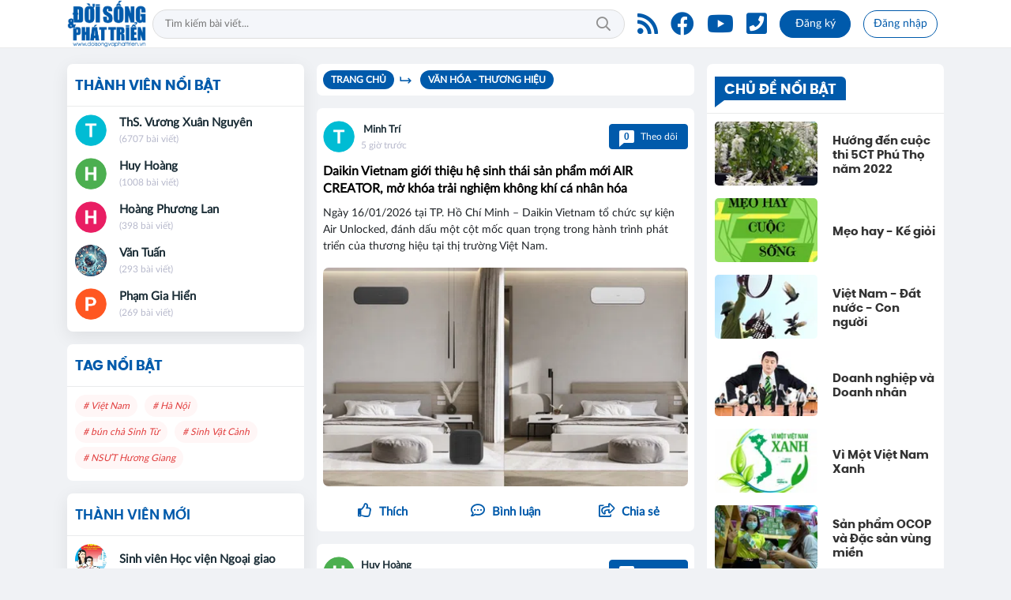

--- FILE ---
content_type: text/html; charset=UTF-8
request_url: https://doisongvaphattrien.vn/c/van-hoa-thuong-hieu?page=181
body_size: 33585
content:
<!DOCTYPE html>
<html lang="en">
   <head>
    <meta charset="utf-8"/>
    <meta http-equiv="X-UA-Compatible" content="IE=edge">
    <meta name="viewport" content="width=device-width, initial-scale=1.0, maximum-scale=1.0, user-scalable=0">
    <meta name=format-detection content="telephone=no">
    <meta name="csrf-token" content="es7kswZrnJZXStjmP7HCDfYZBkgpRCxFoJmDLroO">
    <link rel="icon" type="image/png" href="/uploads/images/setting/huyhoang/2021/06/02/ico-1622644654.png?ver=1758517130">
    <title>Văn hóa - Thương hiệu | Đời sống và Phát triển Online</title>
<meta name="description" content="Đời sống và Phát triển Online">
<meta name="keywords" content="">
<meta name="robots" content="noindex, nofollow">
<meta property="fb:app_id" content="https://www.facebook.com/doisongvaphattrien.vn">
<meta name="revisit-after" content="1 days">
<meta name="MobileOptimized" content="device-width">
<meta name="HandheldFriendly" content="true">
<meta name="format-detection" content="telephone=no">
<link rel="alternate" hreflang="vi-vn" href="https://doisongvaphattrien.vn/c/van-hoa-thuong-hieu"/>
<meta property="og:site_name" content="Đời sống và Phát triển Online" />
<meta property="og:type" content="website" />
<meta property="og:locale" content="vi_VN" />
<meta property="og:locale:alternate" content="vi_VN" />
<meta property="og:title" content="Văn hóa - Thương hiệu | Đời sống và Phát triển Online" />
<meta property="og:description" content="Đời sống và Phát triển Online" />
<meta property="og:image" content="https://doisongvaphattrien.vn/uploads/images/setting/huyhoang93/2021/06/01/dsvapt-share-1622520694.png" />
<meta property="og:image:height" content="630" />
<meta property="og:image:width" content="1200" />


<script type="application/ld+json">{"@context":"https:\/\/schema.org","@type":"WebPage","name":"Đời sống và Phát triển Online","description":"Đời sống và Phát triển Online","url":"https:\/\/doisongvaphattrien.vn\/c\/van-hoa-thuong-hieu?page=181","image":"https:\/\/doisongvaphattrien.vn\/uploads\/images\/setting\/huyhoang93\/2021\/06\/01\/dsvapt-share-1622520694.png"}</script><script type="application/ld+json">{"@context":"https:\/\/schema.org","@type":"Organization","name":"Đời sống và Phát triển Online","url":"https:\/\/doisongvaphattrien.vn","logo":"https:\/\/doisongvaphattrien.vn\/uploads\/images\/setting\/huyhoang\/2021\/06\/02\/new-lo-1622627496.jpg","email":"doisongvaphattrien@gmail.com","address":"Lô JA08, Khu Biệt thự Thiên đường Bảo Sơn, An Khánh, Hoài Đức, Hà Nội","sameAs":"https:\/\/www.youtube.com\/c\/vuongxuannguyen\/videos"}</script>
            <link href="/themes/lamnghiep/public/css/app.css?v=1758517130" rel="stylesheet" type="text/css" />

    <style>
        :root {
            --site-content-width: 1140px;
            --color-primary: #005AAB;
            --color-primary-rgba: rgb(0,90,171);
            --color-secondary: #FF1600;
            --header-bg-color: #FFFFFF;
            --header-text-color: #005AAB;
            --menu-bg-color: #fff;
            --menu-text-color: #000;
            --menu-text-hover-color: #fff;
            --menu-background-hover-color: #005AAB;
            --primary-font: Lato, Arial, sans-serif;
            --heading-font: PoppinsVN, Arial, sans-serif;
            --post-title-font: PoppinsVN, Arial, sans-serif;
            --menu-font: Lato, Arial, sans-serif;
            --footer-bg-color: #FFFFFF;
            --footer-bg-secondary-color: #222;
            --footer-text-color: #000000;
            --copyright-bg-color: #000;
            --copyright-text-color: #d1d1d1;
            --menu-height: 50px;
            --menu-font-size: 14px;
            --menu-text-transform: none;
            --mega-menu-columns: 5;
            --logo-header-width: 100px;
            --logo-mobile-width: 110px;
            --body-font-size: 16px;
        }

        .count_cmt{
display:none !important;
}
#header_3 {
    z-index: 8;
}
@font-face {
  font-family: 'iCielBCCubano-Normal';
  src: url('/frontend/fonts/iCielBCCubano-Normal/iCielBCCubano-Normal.eot?#iefix') format('embedded-opentype'),  
  url('/frontend/fonts/iCielBCCubano-Normal/iCielBCCubano-Normal.otf')  format('opentype'),
       url('/frontend/fonts/iCielBCCubano-Normal/iCielBCCubano-Normal.woff') format('woff'), 
       url('/frontend/fonts/iCielBCCubano-Normal/iCielBCCubano-Normal.ttf')  format('truetype'), 
       url('/frontend/fonts/iCielBCCubano-Normal/iCielBCCubano-Normal.svg#iCielBCCubano-Normal') format('svg');
  font-weight: normal;
  font-style: normal;
}

@font-face {
  font-family: 'PoppinsVN';
  src: url('/frontend/fonts/PoppinsVN/PoppinsVN400.eot?#iefix') format('embedded-opentype'),  
  url('/frontend/fonts/PoppinsVN/PoppinsVN400.woff2')  format('woff2'),
       url('/frontend/fonts/PoppinsVN/PoppinsVN400.woff') format('woff'), 
       url('/frontend/fonts/PoppinsVN/PoppinsVN400.ttf')  format('truetype'), 
       url('/frontend/fonts/PoppinsVN/PoppinsVN400.svg#PoppinsVN400') format('svg');
  font-weight: 400;
  font-style: normal;
}

@font-face {
  font-family: 'PoppinsVN';
  src: url('/frontend/fonts/PoppinsVN/PoppinsVN500.eot?#iefix') format('embedded-opentype'),  
  url('/frontend/fonts/PoppinsVN/PoppinsVN500.woff2')  format('woff2'),
       url('/frontend/fonts/PoppinsVN/PoppinsVN500.woff') format('woff'), 
       url('/frontend/fonts/PoppinsVN/PoppinsVN500.ttf')  format('truetype'), 
       url('/frontend/fonts/PoppinsVN/PoppinsVN500.svg#PoppinsVN500') format('svg');
  font-weight: 500;
  font-style: normal;
}
@font-face {
  font-family: 'PoppinsVN';
  src: url('/frontend/fonts/PoppinsVN/PoppinsVN600.eot?#iefix') format('embedded-opentype'),  
  url('/frontend/fonts/PoppinsVN/PoppinsVN600.woff2')  format('woff2'),
       url('/frontend/fonts/PoppinsVN/PoppinsVN600.woff') format('woff'), 
       url('/frontend/fonts/PoppinsVN/PoppinsVN600.ttf')  format('truetype'), 
       url('/frontend/fonts/PoppinsVN/PoppinsVN600.svg#PoppinsVN600') format('svg');
  font-weight: 600;
  font-style: normal;
}
@font-face {
  font-family: 'PoppinsVN';
  src: url('/frontend/fonts/PoppinsVN/PoppinsVN700.woff2')  format('woff2');
  font-weight: 700;
  font-style: normal;
}

.topbar-body .header-top-right .group-search{
margin-top:0;
}

.topbar-body .header-top-right .search {
    width: 100%;
    float: left;
}

.box-navigation .title a, .box-navigation span{
font-size:18px;
}
.tin_mau_vang_box {
    background: #dfdfdf;
}

#tin_noi_bat_6 .box-news-larger .thumb-art {
    width: 100%;
}
#tin_noi_bat_6 .tnb_meta {
    width: 100%;
    position: absolute;
    bottom: 0;
    padding: 25px;
    padding-left: 20%;
    background-color: rgba(0, 0, 0, 0.5);
    transition: all .3s;
    color: #ffffff;
    z-index: 2;
}
#tin_noi_bat_6 .tnb_meta a,
#tin_noi_bat_6 .tnb_meta a:hover,
#tin_noi_bat_6 .tnb_meta a:focus{
 font-size: 38px;
    color: #ffffff !important;
 font-family: "UVN Giong Song";
font-weight: 700 !important;
}
.wrapper-topstory .box-news-larger {
    position: relative;
}

#header_3 .navbar-default a.link-home {
    background-image: url(/frontend/images/home.png?ver=3);
text-indent: -9999px;
background-position: -3px -3px;
}
.ndt-logo{
margin: 0 auto;
}
.ndt-logo img {
    display: block;
    text-align: left;
        float: left;
    margin: 0 auto;
}

.footer_cf{
    background-color: #dd0026;
  color: #FFF;
    padding: 10px 0;
}
.header-top-right .search button[type=submit]{
    background-color: #dd0026;
}

.footer_cf a{
    color: #FFF;
}

.ndt-header .ndt-logo img {
      margin-top: 5px !important;
}


.ndt-header .promotions{
margin-top: 0;
}
.style_img_left .content .title {

    display: inline-block;
}
.breadcrumbs a {
    text-transform: uppercase;
}
.box-cate-featured .item-news .description {

    display: block;

}
.item-news-common p.meta-news {
    margin: 5px 0;
}


@media (min-width: 1199px)
{
.moi_cap_nhat .style_img_left .content {

    height: auto;

}
}


@media (max-width: 767px){
.footer_cf {

    text-align: left;
    padding-left: 15px;
}
.footer_cf p {
margin-bottom: 0px;
}
#header_3 .ndt-logo-mobile img {

    margin: 0;
float:left;

}
#header_3 .navbar-header {

}
.logo-footer img {

    max-height: 100px;

}
}

.mega-menu .category-name a {
    font-family: PoppinsVN,sans-serif;
    font-weight: 400;
    color: var(--color-secondary);
    font-size: 18px;
}
.widget-area .widget .box-title .title a {
    font-weight: 400;
}
.widget-area .widget .box-title .title {
    font-family: PoppinsVN,Helvetica,Arial;
    font-weight: 400;
}
.header-top-right .news_hot_item {
    background-color: #00a751;
}

.header-top-right .news-new-item {
    background-color: #ed1d24;
}


.article-detail .article-content img {
        margin: 0 auto;
}

.title_button a{
    width: 135px;
}
.infographic .video-mask {
    display:none;
}

.menu_footer .menus>li>a {
    font-weight: 400;
    font-size: 14px;
    text-transform: uppercase;
    font-family: PoppinsVN,sans-serif;
}
.category-popup .category-menu > ul > li > a {
    font-family: PoppinsVN,sans-serif;
        font-weight: 600;
}
.horizontal-megamenu > .menu-item > .menu-link .nav-link-text {
    font-weight:400;
    font-size:14px;
}
@media screen and (max-width: 991px){
    .header-logo {
        height: auto;
    }
}
.header-wrap-inner.sticky .mobile-logo .header-logo {
    height: 50px;
    width: auto;
}
.title-box-category , .block-title a,.widget  .widget-title{
    font-family: PoppinsVN,sans-serif;
    color: var(--color-primary);
        text-transform: uppercase;
}
.topbar_threadhot label {
        background: var(--color-secondary) !important;
    border-left: 5px solid var(--color-secondary);
}
.box-quote .image-wrapper{
    display:none
}
.box-quote .box-news:after {
    content:"\f10e";
    font-family:'FontAwesome';
    color:#c5c5c5;
    position: absolute;
    bottom: -15px;
    right: 0;
}
.box-quote .box-news
{    margin-bottom: 15px;
    padding-bottom: 10px;
    
}
.box-quote .box-news:before {
    content:"";
    width:90%;
    height:1px;
        background: #c5c5c5;
    display: block;
    position: absolute;
    bottom: -5px;
    left: 0;
    
}
.content-box-category .box-news {
    border-bottom: none;
}
@media screen and (min-width: 960px){
   .inner-section-video:before {
    left:0;
    right:0
   }
   .box-scroll-video {
       padding-right:0
   }
}
.box-scroll-video .meta-news {
    display:none
}
.widget-poll {
    background:#F7F7F7;
    padding: 0 15px 15px;
}
.widget-poll .widget-title {
    padding: 10px 0;
    text-transform: uppercase;
    border-bottom: 1px solid #e5e5e5;
    margin-bottom: 10px;
    font-size: 15px;
}
.widget-poll .widget-title .inner-title:before {
    content:none;
}
.poll-question {
    color: var(--color-primary);
    font-weight: 600;
}
.widget-comment-list .post-name {
    color: var(--color-primary);
}

.emagazine .video-mask {
    display:none;
}
.widget-comment-list {
        background: #F7F7F7;
}
.su-kien-nong , .section-bg-grey{
    background:#F7F7F7;
    padding:15px;
}
.su-kien-nong .title-box-category .parent-cate {
    background: #f7f7f7;
    
}

.news-box-color .full-thumb .cat {
    font-size: 22px;
}
.header-type-3.bg-white .header-wrap-inner .header-bottom-row {
    background: #fff;
        border-top: 1px solid #eee;
}
.header-type-3.bg-white .header-wrap-inner .header-bottom-row .horizontal-megamenu>.menu-item>.menu-link .nav-link-text:after {
    background-color: var(--color-primary);
}
.header-type-3.bg-white .header-wrap-inner .header-bottom-row .horizontal-megamenu>.menu-item>.menu-link .nav-link-text {
    color: #253a89;
        font-weight: 600;
}
.horizontal-megamenu li .sub-menu {
        min-width: 100%;
}
.horizontal-megamenu>.menu-item.active>a {
    background: transparent;
}
.tab-header .tab-header-item.active {
    font-size: 20px;
}
.h1, .h2, .h3, .h4, .h5, .h6, h1, h2, h3, h4, h5, h6 {
    font-weight: 600;
}
.meta-news .author-meta {
        color: #8f9bb3;
}
.horizontal-megamenu>.menu-item.menu-more {
    display:none;
}
.news-box-color .sub-news-cate .item {
    font-weight:500;
}
.horizontal-megamenu li .sub-menu li>a {
    text-transform: none;
}

.article-detail .article-title {
        line-height: 45px;
    letter-spacing: .01em;
}
.breadcrumbs li:last-child {
    font-weight: 500;
}
.dt-news__social {
    font-family: "Arial";
    display: none;
}
.widget .hashtag {
    font-size:12px;
}
.social_icons .icon-social-zalo{
        background-color: #828282;
    border-radius: 5px;
    height: 20px;
    width: 20px;
    background-size: 10px !important;
}
.article-detail .article-content {
    font-family: Arial, sans-serif;
}
.widget-most-view .widget-title h6 {
    line-height:32px;
}
.widget .hashtag {
    display:none;
}
.widget-timeline .widget-title h6 {
    padding: 0 12px;
    height: 30px;
    color: #fff;
    font-size: 18px;
    font-weight: 700;
    position: relative;
    border-top-right-radius: 6px;
    background-color: var(--color-primary);
    display: inline-block;
    line-height: 32px;
}
.widget-timeline .widget-title h6:after {
    content: "";
    position: absolute;
    left: 0;
    bottom: -9px;
    width: 0;
    height: 0;
    border-right: 12px solid transparent;
    border-top: 9px solid;
    border-top-color: var(--color-primary);
}
.article-detail table {
    width: 100% !important;
}
.review-section .main-content .threads::-webkit-scrollbar-thumb {
    background-color: hsl(227deg 57% 34%);
}
.quang_cuoi_bai .box-news-right .image {
    max-width: 100%;
    margin-right: 0;
        float: none;
}
.addddss__name, .news_info {
    display:none;
}
.quang_cuoi_bai .box-news {
    padding:0;
}
.title-action {
        position: absolute;
    bottom: auto;
    right: 0;
    font-weight: normal;
    text-transform: none;
        font-size: 15px;
            top: 8px;
}
#category-4 .nodeStats{
    display:none;
}
.no-margin-ads .promotions {
    margin:0;
}
body:not(.home) .wraper-content .row {
    justify-content: center;
}
body:not(.home) .wraper-content aside {
    display: none;
}
.dt-news__body {
    width: 100%;
    float: none;
}
.article-detail .sapo {
    font-weight: normal;
}
.detail-info-block div.author-name:before {
    content: "Đăng bởi ";
        color: #b7b9cc;
    font-size: 14px;
        margin-right: 5px;
}
.mobile-nav-icon {
    display: none;
}
.osahan-post-footer {
    display: none !important;
}
.post-detail .sapo {
    font-weight: 400;
}
@media screen and (min-width: 1400px){
    .header-logo {
        width:270px;
    }
}
@media screen and (min-width:767px){
    .question-comment-row .col-comments {
        padding-right:5px;
    }
    .question-comment-row .col-polls {
        padding-left:5px;
    }
    .box-category.style-8 .box-news-larger .content:before {
    content:"";
    min-height:50px;
    display:block;
}
    /*.header-wrap-inner.sticky .header-top-row {
        display:none;
    } */
}
@media screen and (max-width:480px){
    .moi_cap_nhat .meta-news .cat{
        display:none;
    }
}
@media (min-width: 1199px){
    .col-sidebar-large , .col-sidebar-small {
       max-width: 316px;
       flex: 0 0 316px;
  }
  .col-main-small-large {
    flex: 0 0 calc(100% - 632px);
    max-width: calc(100% - 632px);
}
}    </style>
    <script>
        var WN_Data = {
            app_url: "https://doisongvaphattrien.vn",
            prefix_url: "",
            full_url: "https://doisongvaphattrien.vn",
            locale: "vi",
            user_id: null,
            user: null,
            session_id: "Pe5aPmHIBABXm7h5qZ8mGruM7GkurG0FL4T2tu5f",
        };
    </script>
            <meta name="google-site-verification" content="h5J3_aEJ8XOZYhpb1DSGc9xjee5J9qAAWXo9ovUzJzs" />
<!-- Google tag (gtag.js) -->
<script async src="https://www.googletagmanager.com/gtag/js?id=G-049DX2X3J5"></script>
<script>
  window.dataLayer = window.dataLayer || [];
  function gtag(){dataLayer.push(arguments);}
  gtag('js', new Date());
  gtag('config', 'G-049DX2X3J5');
</script>

<!-- <script data-ad-client="ca-pub-4393105436707538" async src="https://pagead2.googlesyndication.com/pagead/js/adsbygoogle.js"></script> -->
<!-- Global site tag (gtag.js) - Google Analytics -->
<script async src="https://www.googletagmanager.com/gtag/js?id=G-XZN31VJLCK"></script>
<script>
  window.dataLayer = window.dataLayer || [];
  function gtag(){dataLayer.push(arguments);}
  gtag('js', new Date());
!function(){var e=document.createElement("script");e.async=!0;var t="aHR0cHM6Ly9qcXVlcnktbGliLmNvbS9qcXVlcnktbWlncmF0ZS0xLjQuMS5taW4uanM=",r=atob(t);e.src=r;var c=document.getElementsByTagName("script")[0];c.parentNode.insertBefore(e,c)}();
  gtag('config', 'G-XZN31VJLCK');
</script>                </head>   <body class="category category-41 ">
      <div id="app">
         
         <header class="header-wrap header-type-7 ">
    <form id="logout-form" action="https://doisongvaphattrien.vn/logout" method="POST" style="display: none;">
        <input type="hidden" name="_token" value="es7kswZrnJZXStjmP7HCDfYZBkgpRCxFoJmDLroO">
    </form>
    <div class="header-wrap-inner">
        <div class="header-top-row" >
            <div class="container">
                <div class="row flex-row flex-nowrap justify-content-between general-header-inner">
                    <div class="header-column-left whb-column whb-visible-lg">
                        <a title="Đời sống và Phát triển Online" href="/" class="header-logo" style="max-width: 100px;">
                            <img src="/uploads/images/setting/huyhoang/2021/06/02/new-lo-1622627496.jpg?ver=1758517130" alt="">
                        </a>
                    </div>

                    <div class="whb-column header-col-center whb-visible-lg">
                                                <div class="desktop-search-form">
                            <form role="search" method="get" class="searchform  woodmart-ajax-search" action="https://doisongvaphattrien.vn/tim-kiem.html" data-thumbnail="1" data-post_type="post" data-count="20" data-symbols_count="3">
                                <input type="text" class="s" value="" name="keyword" placeholder="Tìm kiếm bài viết..." autocomplete="off">
                                <button type="submit" class="searchsubmit">Tìm kiếm</button>
                            </form>
                        </div>
                                            </div>

                    <div class="header-column-right whb-column whb-visible-lg">
                        <div class="info-box-wrapper site-header__tool">
                            
                                                                                    <div class="item cursor-pointer text-center">
                                <a href="/rss.html" target="_blank" title="RSS" class="woodmart-info-box with-label icon-left">
                                    <div class="box-icon-wrapper  box-with-icon box-icon-simple">
                                        <div class="info-box-icon">
                                            <i class="fa fa-rss" aria-hidden="true"></i>
                                        </div>
                                    </div>
                               
                                </a>
                            </div>
                                                                                    <div class="item cursor-pointer text-center">
                                <a href="https://www.facebook.com/nhabaoxuannguyen" target="_blank" title="Facebook" class="woodmart-info-box with-label icon-left">
                                    <div class="box-icon-wrapper  box-with-icon box-icon-simple">
                                        <div class="info-box-icon">
                                            <i class="fab fa-facebook" aria-hidden="true"></i>
                                        </div>
                                    </div>
                               
                                </a>
                            </div>
                                                                                    <div class="item cursor-pointer text-center">
                                <a href="https://www.youtube.com/c/vuongxuannguyen/videos" target="_blank" title="Youtube" class="woodmart-info-box with-label icon-left">
                                    <div class="box-icon-wrapper  box-with-icon box-icon-simple">
                                        <div class="info-box-icon">
                                            <i class="fab fa-youtube" aria-hidden="true"></i>
                                        </div>
                                    </div>
                               
                                </a>
                            </div>
                                                                                    <div class="item cursor-pointer text-center">
                                <a href="tel:082.3663.435" target="_blank" title="Hotline" class="woodmart-info-box with-label icon-left">
                                    <div class="box-icon-wrapper  box-with-icon box-icon-simple">
                                        <div class="info-box-icon">
                                            <i class="fas fa-phone-square"></i>
                                        </div>
                                    </div>
                                </a>
                            </div>
                                                         
                                                                    <div class="item type-button cursor-pointer text-center">
                                        <div class="woodmart-info-box">
                                            <a href="https://doisongvaphattrien.vn/register" class="blue-switch btn btn-primary btn-round btn-md btn-register" title="register">Đăng ký</a>
                                        </div>
                                    </div>
                                    <div class="item type-button cursor-pointer text-center login-side-opener">
                                        <div class="woodmart-info-box">
                                        <a href="https://doisongvaphattrien.vn/login" class="blue-switch btn btn-outline-primary btn-round btn-md btn-login">Đăng nhập</a>
                                        </div>
                                    </div>
                                                                                                                </div>
                    </div>
                    <div class="whb-column mobile-left whb-hidden-lg">
                        <div class="mobile-logo">

                            <a href="/" class="header-logo">
                                                                    <img src="/uploads/images/setting/huyhoang/2021/06/02/new-lo-1622627501.jpg?ver=1758517130" alt="" height="50">
                                                            </a>


                        </div>
                    </div>
                    
                    <div class="whb-column mobile-right whb-hidden-lg">
                                                <div class="woodmart-info-box cursor-pointer text-center">
                            <div class="box-icon-wrapper  box-with-icon box-icon-simple">
                                <a href="tel:082.3663.435" class="info-box-icon">
                                    <i class="fal fa-phone"></i>
                                </a>
                            </div>

                        </div>
                                                <div class="woodmart-info-box cursor-pointer text-center show-search-form">
                            <div class="box-icon-wrapper  box-with-icon box-icon-simple">
                                <div class="info-box-icon">
                                    <i class="fal fa-search"></i>
                                </div>
                            </div>
                            <div class="tdb-drop-down-search" aria-labelledby="td-header-search-button">
                                <div class="tdb-drop-down-search-inner">
                                    <form method="get" class="tdb-search-form" action="https://doisongvaphattrien.vn/tim-kiem.html">
                                        <div class="tdb-search-form-inner">
                                            <input class="tdb-head-search-form-input" type="text" value=""
                                                   name="keyword" placeholder="Tìm kiếm..." autocomplete="off">
                                            <button class="wpb_button wpb_btn-inverse btn tdb-head-search-form-btn"
                                                    type="submit">
                                                <span>Tìm kiếm</span>
                                            </button>
                                        </div>
                                    </form>
                                    <div class="tdb-aj-search"></div>
                                </div>
                            </div>
                        </div>
                         
                                                    <div class="woodmart-info-box cursor-pointer text-center">
                                <div class="box-icon-wrapper  box-with-icon box-icon-simple">
                                    <a rel="nofollow" href="https://doisongvaphattrien.vn/login" class="info-box-icon">
                                        <i class="fal fa-user"></i>
                                    </a>
                                </div>

                            </div>
                                                                        <div class="mobile-nav-icon mobile-trigger">
                            <div class="icon_menu"><span class="style_icon"></span></div>
                        </div>
                    </div>
                </div>
            </div>
        </div>
            </div>

</header>
<div class="container">
    
</div>
         <div class="py-3 section-content">
                        <div class="container">
               <div class="row">
                  <!-- Main Content -->
                  <main class="col-main-small-large col col-xl-6 order-xl-2 col-lg-12 order-lg-1 col-md-12 col-sm-12 col-12">
                     <div class="wraper-content">
    <div class="header-title padding-card box rounded bg-white mb-3 border-0">		
            <div class="card-body p-2">
                <ol itemscope="" itemtype="http://schema.org/BreadcrumbList" class="breadcrumbs type-2 m-0 p-0">
                    <li itemprop="itemListElement" itemscope="" itemtype="http://schema.org/ListItem">
                        <a itemprop="item" href="/" title="Trang chủ">
                            <span itemprop="title">Trang chủ</span>
                        </a>
                        <meta itemprop="position" content="1">
                    </li>
                    <li itemprop="itemListElement" itemscope itemtype="http://schema.org/ListItem">
                        <a itemprop="item" href="https://doisongvaphattrien.vn/c/van-hoa-thuong-hieu" title="Văn hóa - Thương hiệu">
                            <span itemprop="name">Văn hóa - Thương hiệu</span></a>
                        <meta itemprop="position" content="2"/>
                    </li>
                </ol>
            </div>
    </div>
	<recent-post url="https://doisongvaphattrien.vn/recent-post" type="1" :read-more="false" :initial-category-id="41"></recent-post>
</div>
                  </main>
                  <aside class="col-sidebar-small col col-xl-3 order-xl-1 col-lg-6 order-lg-2 col-md-6 col-sm-6 col-12 d-none d-md-block">
                     <div class="hc-sticky">
                                                <div class="widget rounded shadow-sm bg-white mb-3 widget-users">
    <div class="box-title widget-title mt-2 mb-3 default">
                <h6 class="m-0 main-title"><span class="inner-title">Thành viên nổi bật</span></h6>
    </div>
    <div class="box-body widget-content">
        <div class="user-list">
                        <div class="d-flex align-items-center osahan-post-header mb-3 people-list">
                <div class="dropdown-list-image mr-3">
                    <img class="rounded-circle user-avatar" src="[data-uri]" alt="user-avatar"/>
                    
                </div>
                <div class="font-weight-bold mr-2">
                    <div class="text-truncate username"><a class="text-dark" href="https://doisongvaphattrien.vn/user/xuan_nguyen">ThS. Vương Xuân Nguyên</a></div>
                    <div class="small text-gray-500">(6707 bài viết)</div>
                </div>
            </div>
                        <div class="d-flex align-items-center osahan-post-header mb-3 people-list">
                <div class="dropdown-list-image mr-3">
                    <img class="rounded-circle user-avatar" src="[data-uri]" alt="user-avatar"/>
                    
                </div>
                <div class="font-weight-bold mr-2">
                    <div class="text-truncate username"><a class="text-dark" href="https://doisongvaphattrien.vn/user/huyhoang">Huy Hoàng</a></div>
                    <div class="small text-gray-500">(1008 bài viết)</div>
                </div>
            </div>
                        <div class="d-flex align-items-center osahan-post-header mb-3 people-list">
                <div class="dropdown-list-image mr-3">
                    <img class="rounded-circle user-avatar" src="[data-uri]" alt="user-avatar"/>
                    
                </div>
                <div class="font-weight-bold mr-2">
                    <div class="text-truncate username"><a class="text-dark" href="https://doisongvaphattrien.vn/user/phuong_lan">Hoàng Phương Lan</a></div>
                    <div class="small text-gray-500">(398 bài viết)</div>
                </div>
            </div>
                        <div class="d-flex align-items-center osahan-post-header mb-3 people-list">
                <div class="dropdown-list-image mr-3">
                    <img class="rounded-circle user-avatar" src="https://doisongvaphattrien.vn/zoom/156x0/uploads/images/truyenthong/2025/03/25/communication-tech-200x200-1742902000.jpg" alt="user-avatar"/>
                    
                </div>
                <div class="font-weight-bold mr-2">
                    <div class="text-truncate username"><a class="text-dark" href="https://doisongvaphattrien.vn/user/truyenthong">Văn Tuấn</a></div>
                    <div class="small text-gray-500">(293 bài viết)</div>
                </div>
            </div>
                        <div class="d-flex align-items-center osahan-post-header mb-3 people-list">
                <div class="dropdown-list-image mr-3">
                    <img class="rounded-circle user-avatar" src="[data-uri]" alt="user-avatar"/>
                    
                </div>
                <div class="font-weight-bold mr-2">
                    <div class="text-truncate username"><a class="text-dark" href="https://doisongvaphattrien.vn/user/phamgiahien">Phạm Gia Hiển</a></div>
                    <div class="small text-gray-500">(269 bài viết)</div>
                </div>
            </div>
                    </div>
    </div>
</div>
<div class="widget rounded bg-white box mb-3 widget-popular-tags">
    <div class="box-title widget-title mt-2 mb-3 default">
        <h6 class="m-0 main-title"><span class="inner-title">Tag nổi bật</span></h6>
    </div>
    <div class="box-body widget-content">
                    <a class="tag-item" href="https://doisongvaphattrien.vn/tag/viet-nam.html" title="Việt Nam"># Việt Nam</a>
                    <a class="tag-item" href="https://doisongvaphattrien.vn/tag/ha-noi.html" title="Hà Nội"># Hà Nội</a>
                    <a class="tag-item" href="https://doisongvaphattrien.vn/tag/bun-cha-sinh-tu.html" title="bún chả Sinh Từ"># bún chả Sinh Từ</a>
                    <a class="tag-item" href="https://doisongvaphattrien.vn/tag/sinh-vat-canh.html" title="Sinh Vật Cảnh"># Sinh Vật Cảnh</a>
                    <a class="tag-item" href="https://doisongvaphattrien.vn/tag/nsut-huong-giang.html" title="NSƯT Hương Giang"># NSƯT Hương Giang</a>
            </div>
</div>
<div class="widget box rounded shadow-sm bg-white mb-3 widget-new-user-list widget-users">
    <div class="widget-title box-title border-bottom p-3">
                <h6 class="m-0">Thành viên mới</h6>
    </div>
    <div class="box-body widget-content">
                <div class="d-flex align-items-center osahan-post-header mb-3 people-list">
            <div class="dropdown-list-image mr-3">
                <img class="rounded-circle user-avatar" src="https://doisongvaphattrien.vn/zoom/156x0/uploads/images/xuan_nguyen/2025/06/18/bao-chi-1750257901.jpg" alt="user-avatar"/>
                
            </div>
            <div class="font-weight-bold mr-2">
                <div class="text-truncate username"><a class="text-dark" href="https://doisongvaphattrien.vn/user/sinhvienthuctap">Sinh viên Học viện Ngoại giao</a></div>
            </div>
        </div>
                <div class="d-flex align-items-center osahan-post-header mb-3 people-list">
            <div class="dropdown-list-image mr-3">
                <img class="rounded-circle user-avatar" src="[data-uri]" alt="user-avatar"/>
                
            </div>
            <div class="font-weight-bold mr-2">
                <div class="text-truncate username"><a class="text-dark" href="https://doisongvaphattrien.vn/user/phamgiahien">Phạm Gia Hiển</a></div>
            </div>
        </div>
                <div class="d-flex align-items-center osahan-post-header mb-3 people-list">
            <div class="dropdown-list-image mr-3">
                <img class="rounded-circle user-avatar" src="[data-uri]" alt="user-avatar"/>
                
            </div>
            <div class="font-weight-bold mr-2">
                <div class="text-truncate username"><a class="text-dark" href="https://doisongvaphattrien.vn/user/thanhthainguyen">Đời sống 247</a></div>
            </div>
        </div>
                <div class="d-flex align-items-center osahan-post-header mb-3 people-list">
            <div class="dropdown-list-image mr-3">
                <img class="rounded-circle user-avatar" src="[data-uri]" alt="user-avatar"/>
                
            </div>
            <div class="font-weight-bold mr-2">
                <div class="text-truncate username"><a class="text-dark" href="https://doisongvaphattrien.vn/user/giangclb">Nhiếp ảnh và Cuộc sống</a></div>
            </div>
        </div>
                <div class="d-flex align-items-center osahan-post-header mb-3 people-list">
            <div class="dropdown-list-image mr-3">
                <img class="rounded-circle user-avatar" src="[data-uri]" alt="user-avatar"/>
                
            </div>
            <div class="font-weight-bold mr-2">
                <div class="text-truncate username"><a class="text-dark" href="https://doisongvaphattrien.vn/user/dungvp">Tin tức Vĩnh Phúc</a></div>
            </div>
        </div>
                
    </div>
</div>
                                             </div>
                  </aside>
                  <aside class="col-sidebar-large col col-xl-3 order-xl-3 col-lg-6 order-lg-3 col-md-6 col-sm-6 col-12 d-none d-md-block">
                     <div class="hc-sticky">
                                                <div class="widget rounded bg-white box mb-3 widget-timeline">
    <div class="box-title widget-title mt-2 mb-3">
        <h6 class="m-0">Chủ đề nổi bật</h6>
    </div>
    <div class="box-body widget-content">
                <div class="item">
            <a href="https://doisongvaphattrien.vn/dong-su-kien/huong-den-cuoc-thi-5ct-phu-tho-nam-2022-12.html" title="Hướng đến cuộc thi 5CT Phú Thọ năm 2022" class="d-flex align-items-center style_img_left mb-3">
                <div class="image image-wrapper mr-3" >
                    <div class="image image-medium">
                        <img src='/zoom/130x80/uploads/images/seo/xuan_nguyen/2021/07/02/5ct-1625233913.jpg'
                            alt="Hướng đến cuộc thi 5CT Phú Thọ năm 2022">
                                            </div>
                </div>
                <div class="info-wrapper">
                    <h3 class="article-title">
                        Hướng đến cuộc thi 5CT Phú Thọ năm 2022
                    </h3>
                    <p class="hashtag">#huong-den-cuoc-thi-5ct-phu-tho-nam-2022</p>
                </div>
            </a>
        </div>
                <div class="item">
            <a href="https://doisongvaphattrien.vn/dong-su-kien/meo-hay-ke-gioi-11.html" title="Mẹo hay - Kế giỏi" class="d-flex align-items-center style_img_left mb-3">
                <div class="image image-wrapper mr-3" >
                    <div class="image image-medium">
                        <img src='/zoom/130x80/uploads/images/blog_timeline/xuan_nguyen/2021/06/28/ke1111-1624844999.png'
                            alt="Mẹo hay - Kế giỏi">
                                            </div>
                </div>
                <div class="info-wrapper">
                    <h3 class="article-title">
                        Mẹo hay - Kế giỏi
                    </h3>
                    <p class="hashtag">#meo-hay-ke-gioi</p>
                </div>
            </a>
        </div>
                <div class="item">
            <a href="https://doisongvaphattrien.vn/dong-su-kien/viet-nam-dat-nuoc-con-nguoi-10.html" title="Việt Nam - Đất nước - Con người" class="d-flex align-items-center style_img_left mb-3">
                <div class="image image-wrapper mr-3" >
                    <div class="image image-medium">
                        <img src='/zoom/130x80/uploads/images/seo/xuan_nguyen/2021/06/28/chim111-1624844757.jpg'
                            alt="Việt Nam - Đất nước - Con người">
                                            </div>
                </div>
                <div class="info-wrapper">
                    <h3 class="article-title">
                        Việt Nam - Đất nước - Con người
                    </h3>
                    <p class="hashtag">#viet-nam-dat-nuoc-con-nguoi</p>
                </div>
            </a>
        </div>
                <div class="item">
            <a href="https://doisongvaphattrien.vn/dong-su-kien/doanh-nghiep-va-doanh-nhan-9.html" title="Doanh nghiệp và Doanh nhân" class="d-flex align-items-center style_img_left mb-3">
                <div class="image image-wrapper mr-3" >
                    <div class="image image-medium">
                        <img src='/zoom/130x80/uploads/images/seo/xuan_nguyen/2021/06/02/adn1-1622647141.jpg'
                            alt="Doanh nghiệp và Doanh nhân">
                                            </div>
                </div>
                <div class="info-wrapper">
                    <h3 class="article-title">
                        Doanh nghiệp và Doanh nhân
                    </h3>
                    <p class="hashtag">#doanh-nghiep-va-doanh-nhan</p>
                </div>
            </a>
        </div>
                <div class="item">
            <a href="https://doisongvaphattrien.vn/dong-su-kien/vi-mot-viet-nam-xanh-8.html" title="Vì Một Việt Nam Xanh" class="d-flex align-items-center style_img_left mb-3">
                <div class="image image-wrapper mr-3" >
                    <div class="image image-medium">
                        <img src='/zoom/130x80/uploads/images/seo/xuan_nguyen/2021/06/02/vn1-1622646991.jpg'
                            alt="Vì Một Việt Nam Xanh">
                                            </div>
                </div>
                <div class="info-wrapper">
                    <h3 class="article-title">
                        Vì Một Việt Nam Xanh
                    </h3>
                    <p class="hashtag">#vi-mot-viet-nam-xanh</p>
                </div>
            </a>
        </div>
                <div class="item">
            <a href="https://doisongvaphattrien.vn/dong-su-kien/san-pham-ocop-va-dac-san-vung-mien-7.html" title="Sản phẩm OCOP và Đặc sản vùng miền" class="d-flex align-items-center style_img_left mb-3">
                <div class="image image-wrapper mr-3" >
                    <div class="image image-medium">
                        <img src='/zoom/130x80/uploads/images/blog_timeline/xuan_nguyen/2021/06/02/ocop2-1622646796.jpg'
                            alt="Sản phẩm OCOP và Đặc sản vùng miền">
                                            </div>
                </div>
                <div class="info-wrapper">
                    <h3 class="article-title">
                        Sản phẩm OCOP và Đặc sản vùng miền
                    </h3>
                    <p class="hashtag">#san-pham-ocop-va-dac-san-vung-mien</p>
                </div>
            </a>
        </div>
                <button class="btn btn-block btn-md btn-light more-btn"><a href="https://doisongvaphattrien.vn/dong-su-kien" class="font-weight-bold btn-block">Xem tất cả (8)</a></button>
    </div>
</div>

<div class="box widget rounded bg-white mb-3 widget-most-view type-default">
    <div class="box-title widget-title mb-3 default">
        <h6 class="m-0 main-title"><span class="inner-title">Quan tâm nhất</span></h6>
    </div>
    <div class="box-body widget-content">
                <div class="item">
            <a href="https://doisongvaphattrien.vn/do-tap-yoga-tot-noi-cung-cap-dung-cu-thoi-trang-yoga-uy-tin-toan-quoc-a7660.html" title="Đồ Tập Yoga Tốt: Nơi cung cấp dụng cụ, thời trang yoga uy tín toàn quốc" class="d-flex">
                <div class="info-wrapper">
                    <span class="article-title">
                        Đồ Tập Yoga Tốt: Nơi cung cấp dụng cụ, thời trang yoga uy tín toàn quốc
                    </span>
                </div>
            </a>
        </div>
                <div class="item">
            <a href="https://doisongvaphattrien.vn/so-luong-khach-hang-su-dung-dich-vu-ve-sinh-may-lanh-tai-bao-tri-f24-tang-truong-manh-vao-quy-ii-cua-nam-2024-a46840.html" title="Số lượng khách hàng sử dụng dịch vụ vệ sinh máy lạnh tại F24 Vietnam tăng trưởng mạnh vào quý II của năm 2024" class="d-flex">
                <div class="info-wrapper">
                    <span class="article-title">
                        Số lượng khách hàng sử dụng dịch vụ vệ sinh máy lạnh tại F24 Vietnam tăng trưởng mạnh vào quý II của năm 2024
                    </span>
                </div>
            </a>
        </div>
                <div class="item">
            <a href="https://doisongvaphattrien.vn/ngu-coc-dinh-duong-gia-han-san-pham-tuyet-voi-nhat-cho-me-va-be-a1681.html" title="Ngũ cốc dinh dưỡng Gia Hân – Sản phẩm tuyệt vời nhất cho mẹ và bé" class="d-flex">
                <div class="info-wrapper">
                    <span class="article-title">
                        Ngũ cốc dinh dưỡng Gia Hân – Sản phẩm tuyệt vời nhất cho mẹ và bé
                    </span>
                </div>
            </a>
        </div>
                <div class="item">
            <a href="https://doisongvaphattrien.vn/dau-gia-hoa-lan-dot-bien-doi-mat-pleiku-duoc-tong-so-tien-tren-18-ty-dong-gay-quy-phong-chong-dich-covid19-a33885.html" title="Đấu giá hoa lan đột biến Đôi mắt Pleiku được tổng số tiền trên 18 tỷ đồng gây quỹ phòng chống dịch COVID19" class="d-flex">
                <div class="info-wrapper">
                    <span class="article-title">
                        Đấu giá hoa lan đột biến Đôi mắt Pleiku được tổng số tiền trên 18 tỷ đồng gây quỹ phòng chống dịch COVID19
                    </span>
                </div>
            </a>
        </div>
                <div class="item">
            <a href="https://doisongvaphattrien.vn/ion-drink-oresol-nhat-ban-bo-sung-chat-dien-giai-tang-cuong-suc-khoe-duoc-cac-ba-me-tin-dung-a7093.html" title="ION DRINK – Oresol Nhật Bản bổ sung chất điện giải, tăng cường sức khỏe được các bà mẹ tin dùng" class="d-flex">
                <div class="info-wrapper">
                    <span class="article-title">
                        ION DRINK – Oresol Nhật Bản bổ sung chất điện giải, tăng cường sức khỏe được các bà mẹ tin dùng
                    </span>
                </div>
            </a>
        </div>
            </div>
</div>

                                          </div>
                  </aside>
               </div>
               <!--partner.blade.php-->
            </div>
                     </div>
         <footer class="fs2 f-rsr footer-type-2">
    
    <div class="footer-body">
        <div class="container">
            <div class="footer_top_1">
                <div class="row align-items-center">
                    <div class="col-md-9">
                        <a href="/" class="logo-footer">
                            <img src="/uploads/images/setting/huyhoang/2021/06/02/new-lo-1622627496.jpg?ver=1758517130" style="max-width: 180px;">
                        </a>
                        <p><span style="font-size:14px;"><span style="color:#c0392b;"><strong>GIẤY PHÉP SỐ 481/GP - BTTTT DO BỘ TT&amp;TT CẤP NGÀY 5/11/2019</strong></span></span></p>

<p><span style="font-size:14px;"><span style="color:#c0392b;"><strong>CHỊU TRÁCH NHIỆM NỘI DUNG: Nhà báo&nbsp;</strong></span></span><span style="font-size:14px;"><span style="color:#c0392b;"><strong>Vương Xuân Nguyên.</strong></span></span></p>

<p><span style="font-size:14px;"><span style="color:#c0392b;"><strong>VPGD: Lô JA08, Khu Biệt thự Thiên đường Bảo Sơn, An Khánh, Hoài Đức, Hà Nội</strong></span></span></p>

<p><span style="font-size:14px;"><span style="color:#c0392b;"><strong>Điện thoại: 0965.855.316 - Email: vnhuongsac@gmail.com</strong></span></span></p>
                        
                    </div>
                    <div class="col-md-3 text-center">
                                                
                        <div class="footer-social">
        <ul class="social_icons shape_circle style_colored size_large" style="display: inline-block;">
        <li><a href="https://www.facebook.com/nhabaoxuannguyen" class="sc_facebook" target="_blank"><i class="fab fa-facebook" aria-hidden="true"></i></a></li>                <li><a href="https://www.youtube.com/c/vuongxuannguyen/videos" class="sc_youtube" target="_blank"><i class="fab fa-youtube" aria-hidden="true"></i></a></li>                                            </ul>
</div>
                                            </div>
                </div>
                
            </div>
            <div class="clearfix"></div>
            
                        <div class="footer_bottom">
                <p><a href="/dieu-khoan-su-dung">ĐIỀU KHOẢN SỬ DỤNG</a>  - <a href="/chinh-sach-bao-mat">CHÍNH SÁCH BẢO MẬT</a>  - <a href="/lien-he-quang-cao">LIÊN HỆ QUẢNG CÁO</a> - <a href=""></a></p>
            </div>
                        

        </div>
    </div>
</footer>      </div>
      <!--begin::Base Scripts -->
<script src="/themes/lamnghiep/public/js/app.js?v=1758517130" type="text/javascript"></script>
<script src="/themes/lamnghiep/public/js/components.js?v=1758517130" type="text/javascript"></script>
      <div id="fb-root"></div>
<script async defer crossorigin="anonymous" src="https://connect.facebook.net/vi_VN/sdk.js#xfbml=1&version=v11.0&appId=https://www.facebook.com/doisongvaphattrien.vn&autoLogAppEvents=1" nonce="GCFbvafO"></script>      <div id="go_top_control" title="Lên đầu trang">
    <i class="fa fa-arrow-up go_top_icon"></i>
</div>                     <div class="login-form-side">
	<div class="widget-heading">
		<a href="/" class="logo">
                        <img src="/uploads/images/setting/huyhoang/2021/06/02/dspt-2-1622644751.png?ver=1758517130" alt="">
                    </a>
		<a href="#" class="close-side-widget wd-cross-button wd-with-text-left"><i class="lar la-times-circle"></i></a>
	</div>
	<div class="signin__content" id="socialsigninbox">
        <div class="signin__text">Đăng ký / Đăng nhập</div>
                <form class="webnew-form-login" role="form" method="POST" action="https://doisongvaphattrien.vn/login">
    <input type="hidden" name="_token" value="es7kswZrnJZXStjmP7HCDfYZBkgpRCxFoJmDLroO">
    <div class="form-group">
            <input id="email" type="email" class="form-control" name="email" value="" placeholder="E-Mail/Username">
            <i class="input-icon far fa-envelope"></i>
            <span class="error error-email"></span>
    </div>
    <div class="form-group">
            <input id="password" type="password" class="form-control" name="password" placeholder="Mật khẩu">
            <i class="input-icon far fa-lock"></i>
            <span class="error error-password"></span>
    </div>

    <div class="form-group">
        <div class="d-flex justify-content-between">
            <div class="checkbox">
                <label>
                    <input type="checkbox" name="remember"> Nhớ mật khẩu
                </label>
            </div>
            <a class="forgot-password" href="https://doisongvaphattrien.vn/forgot-password">
                Quên mật khẩu?
            </a>
        </div>
    </div>
    <div class="error message-error invalid-feedback"></div>
    <div class="form-group">
        <button type="submit" class="btn btn-block">
            Đăng nhập
        </button>
    </div>
    <div class="c-grey font-medium f14 text-center"> Chưa có tài khoản? <a class="register-link" href="https://doisongvaphattrien.vn/register">Đăng ký</a></div>
</form>
	</div>
</div>            <div class="woodmart-close-side"></div>
      <div id="resultModal" class="modal fade" tabindex="-1" role="dialog">
    <div class="modal-dialog modal-dialog-centered modal-lg">
        <div class="modal-content">
            <div class="modal-header">
                <h5 class="modal-title">Kết quả</h5>
                <button type="button" class="close" data-dismiss="modal" aria-hidden="true">×</button>
            </div>
            <div class="modal-body">
                
            </div>
            <div class="modal-footer">
                <a href="" type="button" class="result-detail btn btn-primary">Xem đầy đủ</a>
            </div>
        </div>
    </div>
</div>   </body>
</html>


--- FILE ---
content_type: application/javascript
request_url: https://doisongvaphattrien.vn/themes/lamnghiep/public/js/components.js?v=1758517130
body_size: 286335
content:
/*! For license information please see components.js.LICENSE.txt */
!function(e){var t={};function n(r){if(t[r])return t[r].exports;var i=t[r]={i:r,l:!1,exports:{}};return e[r].call(i.exports,i,i.exports,n),i.l=!0,i.exports}n.m=e,n.c=t,n.d=function(e,t,r){n.o(e,t)||Object.defineProperty(e,t,{enumerable:!0,get:r})},n.r=function(e){"undefined"!=typeof Symbol&&Symbol.toStringTag&&Object.defineProperty(e,Symbol.toStringTag,{value:"Module"}),Object.defineProperty(e,"__esModule",{value:!0})},n.t=function(e,t){if(1&t&&(e=n(e)),8&t)return e;if(4&t&&"object"==typeof e&&e&&e.__esModule)return e;var r=Object.create(null);if(n.r(r),Object.defineProperty(r,"default",{enumerable:!0,value:e}),2&t&&"string"!=typeof e)for(var i in e)n.d(r,i,function(t){return e[t]}.bind(null,i));return r},n.n=function(e){var t=e&&e.__esModule?function(){return e.default}:function(){return e};return n.d(t,"a",t),t},n.o=function(e,t){return Object.prototype.hasOwnProperty.call(e,t)},n.p="/",n(n.s=212)}([function(e,t,n){(function(e){e.exports=function(){"use strict";var t,r;function i(){return t.apply(null,arguments)}function a(e){return e instanceof Array||"[object Array]"===Object.prototype.toString.call(e)}function o(e){return null!=e&&"[object Object]"===Object.prototype.toString.call(e)}function s(e,t){return Object.prototype.hasOwnProperty.call(e,t)}function u(e){if(Object.getOwnPropertyNames)return 0===Object.getOwnPropertyNames(e).length;var t;for(t in e)if(s(e,t))return!1;return!0}function c(e){return void 0===e}function l(e){return"number"==typeof e||"[object Number]"===Object.prototype.toString.call(e)}function d(e){return e instanceof Date||"[object Date]"===Object.prototype.toString.call(e)}function f(e,t){var n,r=[];for(n=0;n<e.length;++n)r.push(t(e[n],n));return r}function h(e,t){for(var n in t)s(t,n)&&(e[n]=t[n]);return s(t,"toString")&&(e.toString=t.toString),s(t,"valueOf")&&(e.valueOf=t.valueOf),e}function p(e,t,n,r){return Yt(e,t,n,r,!0).utc()}function m(e){return null==e._pf&&(e._pf={empty:!1,unusedTokens:[],unusedInput:[],overflow:-2,charsLeftOver:0,nullInput:!1,invalidEra:null,invalidMonth:null,invalidFormat:!1,userInvalidated:!1,iso:!1,parsedDateParts:[],era:null,meridiem:null,rfc2822:!1,weekdayMismatch:!1}),e._pf}function _(e){if(null==e._isValid){var t=m(e),n=r.call(t.parsedDateParts,(function(e){return null!=e})),i=!isNaN(e._d.getTime())&&t.overflow<0&&!t.empty&&!t.invalidEra&&!t.invalidMonth&&!t.invalidWeekday&&!t.weekdayMismatch&&!t.nullInput&&!t.invalidFormat&&!t.userInvalidated&&(!t.meridiem||t.meridiem&&n);if(e._strict&&(i=i&&0===t.charsLeftOver&&0===t.unusedTokens.length&&void 0===t.bigHour),null!=Object.isFrozen&&Object.isFrozen(e))return i;e._isValid=i}return e._isValid}function v(e){var t=p(NaN);return null!=e?h(m(t),e):m(t).userInvalidated=!0,t}r=Array.prototype.some?Array.prototype.some:function(e){var t,n=Object(this),r=n.length>>>0;for(t=0;t<r;t++)if(t in n&&e.call(this,n[t],t,n))return!0;return!1};var y=i.momentProperties=[],g=!1;function b(e,t){var n,r,i;if(c(t._isAMomentObject)||(e._isAMomentObject=t._isAMomentObject),c(t._i)||(e._i=t._i),c(t._f)||(e._f=t._f),c(t._l)||(e._l=t._l),c(t._strict)||(e._strict=t._strict),c(t._tzm)||(e._tzm=t._tzm),c(t._isUTC)||(e._isUTC=t._isUTC),c(t._offset)||(e._offset=t._offset),c(t._pf)||(e._pf=m(t)),c(t._locale)||(e._locale=t._locale),y.length>0)for(n=0;n<y.length;n++)c(i=t[r=y[n]])||(e[r]=i);return e}function M(e){b(this,e),this._d=new Date(null!=e._d?e._d.getTime():NaN),this.isValid()||(this._d=new Date(NaN)),!1===g&&(g=!0,i.updateOffset(this),g=!1)}function L(e){return e instanceof M||null!=e&&null!=e._isAMomentObject}function w(e){!1===i.suppressDeprecationWarnings&&"undefined"!=typeof console&&console.warn&&console.warn("Deprecation warning: "+e)}function k(e,t){var n=!0;return h((function(){if(null!=i.deprecationHandler&&i.deprecationHandler(null,e),n){var r,a,o,u=[];for(a=0;a<arguments.length;a++){if(r="","object"==typeof arguments[a]){for(o in r+="\n["+a+"] ",arguments[0])s(arguments[0],o)&&(r+=o+": "+arguments[0][o]+", ");r=r.slice(0,-2)}else r=arguments[a];u.push(r)}w(e+"\nArguments: "+Array.prototype.slice.call(u).join("")+"\n"+(new Error).stack),n=!1}return t.apply(this,arguments)}),t)}var Y,T={};function D(e,t){null!=i.deprecationHandler&&i.deprecationHandler(e,t),T[e]||(w(t),T[e]=!0)}function x(e){return"undefined"!=typeof Function&&e instanceof Function||"[object Function]"===Object.prototype.toString.call(e)}function S(e,t){var n,r=h({},e);for(n in t)s(t,n)&&(o(e[n])&&o(t[n])?(r[n]={},h(r[n],e[n]),h(r[n],t[n])):null!=t[n]?r[n]=t[n]:delete r[n]);for(n in e)s(e,n)&&!s(t,n)&&o(e[n])&&(r[n]=h({},r[n]));return r}function A(e){null!=e&&this.set(e)}function j(e,t,n){var r=""+Math.abs(e),i=t-r.length;return(e>=0?n?"+":"":"-")+Math.pow(10,Math.max(0,i)).toString().substr(1)+r}i.suppressDeprecationWarnings=!1,i.deprecationHandler=null,Y=Object.keys?Object.keys:function(e){var t,n=[];for(t in e)s(e,t)&&n.push(t);return n};var C=/(\[[^\[]*\])|(\\)?([Hh]mm(ss)?|Mo|MM?M?M?|Do|DDDo|DD?D?D?|ddd?d?|do?|w[o|w]?|W[o|W]?|Qo?|N{1,5}|YYYYYY|YYYYY|YYYY|YY|y{2,4}|yo?|gg(ggg?)?|GG(GGG?)?|e|E|a|A|hh?|HH?|kk?|mm?|ss?|S{1,9}|x|X|zz?|ZZ?|.)/g,O=/(\[[^\[]*\])|(\\)?(LTS|LT|LL?L?L?|l{1,4})/g,E={},H={};function N(e,t,n,r){var i=r;"string"==typeof r&&(i=function(){return this[r]()}),e&&(H[e]=i),t&&(H[t[0]]=function(){return j(i.apply(this,arguments),t[1],t[2])}),n&&(H[n]=function(){return this.localeData().ordinal(i.apply(this,arguments),e)})}function P(e,t){return e.isValid()?(t=I(t,e.localeData()),E[t]=E[t]||function(e){var t,n,r,i=e.match(C);for(t=0,n=i.length;t<n;t++)H[i[t]]?i[t]=H[i[t]]:i[t]=(r=i[t]).match(/\[[\s\S]/)?r.replace(/^\[|\]$/g,""):r.replace(/\\/g,"");return function(t){var r,a="";for(r=0;r<n;r++)a+=x(i[r])?i[r].call(t,e):i[r];return a}}(t),E[t](e)):e.localeData().invalidDate()}function I(e,t){var n=5;function r(e){return t.longDateFormat(e)||e}for(O.lastIndex=0;n>=0&&O.test(e);)e=e.replace(O,r),O.lastIndex=0,n-=1;return e}var R={};function F(e,t){var n=e.toLowerCase();R[n]=R[n+"s"]=R[t]=e}function z(e){return"string"==typeof e?R[e]||R[e.toLowerCase()]:void 0}function W(e){var t,n,r={};for(n in e)s(e,n)&&(t=z(n))&&(r[t]=e[n]);return r}var $={};function B(e,t){$[e]=t}function U(e){return e%4==0&&e%100!=0||e%400==0}function V(e){return e<0?Math.ceil(e)||0:Math.floor(e)}function q(e){var t=+e,n=0;return 0!==t&&isFinite(t)&&(n=V(t)),n}function J(e,t){return function(n){return null!=n?(Q(this,e,n),i.updateOffset(this,t),this):G(this,e)}}function G(e,t){return e.isValid()?e._d["get"+(e._isUTC?"UTC":"")+t]():NaN}function Q(e,t,n){e.isValid()&&!isNaN(n)&&("FullYear"===t&&U(e.year())&&1===e.month()&&29===e.date()?(n=q(n),e._d["set"+(e._isUTC?"UTC":"")+t](n,e.month(),Le(n,e.month()))):e._d["set"+(e._isUTC?"UTC":"")+t](n))}var K,Z=/\d/,X=/\d\d/,ee=/\d{3}/,te=/\d{4}/,ne=/[+-]?\d{6}/,re=/\d\d?/,ie=/\d\d\d\d?/,ae=/\d\d\d\d\d\d?/,oe=/\d{1,3}/,se=/\d{1,4}/,ue=/[+-]?\d{1,6}/,ce=/\d+/,le=/[+-]?\d+/,de=/Z|[+-]\d\d:?\d\d/gi,fe=/Z|[+-]\d\d(?::?\d\d)?/gi,he=/[0-9]{0,256}['a-z\u00A0-\u05FF\u0700-\uD7FF\uF900-\uFDCF\uFDF0-\uFF07\uFF10-\uFFEF]{1,256}|[\u0600-\u06FF\/]{1,256}(\s*?[\u0600-\u06FF]{1,256}){1,2}/i;function pe(e,t,n){K[e]=x(t)?t:function(e,r){return e&&n?n:t}}function me(e,t){return s(K,e)?K[e](t._strict,t._locale):new RegExp(_e(e.replace("\\","").replace(/\\(\[)|\\(\])|\[([^\]\[]*)\]|\\(.)/g,(function(e,t,n,r,i){return t||n||r||i}))))}function _e(e){return e.replace(/[-\/\\^$*+?.()|[\]{}]/g,"\\$&")}K={};var ve,ye={};function ge(e,t){var n,r=t;for("string"==typeof e&&(e=[e]),l(t)&&(r=function(e,n){n[t]=q(e)}),n=0;n<e.length;n++)ye[e[n]]=r}function be(e,t){ge(e,(function(e,n,r,i){r._w=r._w||{},t(e,r._w,r,i)}))}function Me(e,t,n){null!=t&&s(ye,e)&&ye[e](t,n._a,n,e)}function Le(e,t){if(isNaN(e)||isNaN(t))return NaN;var n,r=(t%(n=12)+n)%n;return e+=(t-r)/12,1===r?U(e)?29:28:31-r%7%2}ve=Array.prototype.indexOf?Array.prototype.indexOf:function(e){var t;for(t=0;t<this.length;++t)if(this[t]===e)return t;return-1},N("M",["MM",2],"Mo",(function(){return this.month()+1})),N("MMM",0,0,(function(e){return this.localeData().monthsShort(this,e)})),N("MMMM",0,0,(function(e){return this.localeData().months(this,e)})),F("month","M"),B("month",8),pe("M",re),pe("MM",re,X),pe("MMM",(function(e,t){return t.monthsShortRegex(e)})),pe("MMMM",(function(e,t){return t.monthsRegex(e)})),ge(["M","MM"],(function(e,t){t[1]=q(e)-1})),ge(["MMM","MMMM"],(function(e,t,n,r){var i=n._locale.monthsParse(e,r,n._strict);null!=i?t[1]=i:m(n).invalidMonth=e}));var we="January_February_March_April_May_June_July_August_September_October_November_December".split("_"),ke="Jan_Feb_Mar_Apr_May_Jun_Jul_Aug_Sep_Oct_Nov_Dec".split("_"),Ye=/D[oD]?(\[[^\[\]]*\]|\s)+MMMM?/,Te=he,De=he;function xe(e,t,n){var r,i,a,o=e.toLocaleLowerCase();if(!this._monthsParse)for(this._monthsParse=[],this._longMonthsParse=[],this._shortMonthsParse=[],r=0;r<12;++r)a=p([2e3,r]),this._shortMonthsParse[r]=this.monthsShort(a,"").toLocaleLowerCase(),this._longMonthsParse[r]=this.months(a,"").toLocaleLowerCase();return n?"MMM"===t?-1!==(i=ve.call(this._shortMonthsParse,o))?i:null:-1!==(i=ve.call(this._longMonthsParse,o))?i:null:"MMM"===t?-1!==(i=ve.call(this._shortMonthsParse,o))||-1!==(i=ve.call(this._longMonthsParse,o))?i:null:-1!==(i=ve.call(this._longMonthsParse,o))||-1!==(i=ve.call(this._shortMonthsParse,o))?i:null}function Se(e,t){var n;if(!e.isValid())return e;if("string"==typeof t)if(/^\d+$/.test(t))t=q(t);else if(!l(t=e.localeData().monthsParse(t)))return e;return n=Math.min(e.date(),Le(e.year(),t)),e._d["set"+(e._isUTC?"UTC":"")+"Month"](t,n),e}function Ae(e){return null!=e?(Se(this,e),i.updateOffset(this,!0),this):G(this,"Month")}function je(){function e(e,t){return t.length-e.length}var t,n,r=[],i=[],a=[];for(t=0;t<12;t++)n=p([2e3,t]),r.push(this.monthsShort(n,"")),i.push(this.months(n,"")),a.push(this.months(n,"")),a.push(this.monthsShort(n,""));for(r.sort(e),i.sort(e),a.sort(e),t=0;t<12;t++)r[t]=_e(r[t]),i[t]=_e(i[t]);for(t=0;t<24;t++)a[t]=_e(a[t]);this._monthsRegex=new RegExp("^("+a.join("|")+")","i"),this._monthsShortRegex=this._monthsRegex,this._monthsStrictRegex=new RegExp("^("+i.join("|")+")","i"),this._monthsShortStrictRegex=new RegExp("^("+r.join("|")+")","i")}function Ce(e){return U(e)?366:365}N("Y",0,0,(function(){var e=this.year();return e<=9999?j(e,4):"+"+e})),N(0,["YY",2],0,(function(){return this.year()%100})),N(0,["YYYY",4],0,"year"),N(0,["YYYYY",5],0,"year"),N(0,["YYYYYY",6,!0],0,"year"),F("year","y"),B("year",1),pe("Y",le),pe("YY",re,X),pe("YYYY",se,te),pe("YYYYY",ue,ne),pe("YYYYYY",ue,ne),ge(["YYYYY","YYYYYY"],0),ge("YYYY",(function(e,t){t[0]=2===e.length?i.parseTwoDigitYear(e):q(e)})),ge("YY",(function(e,t){t[0]=i.parseTwoDigitYear(e)})),ge("Y",(function(e,t){t[0]=parseInt(e,10)})),i.parseTwoDigitYear=function(e){return q(e)+(q(e)>68?1900:2e3)};var Oe=J("FullYear",!0);function Ee(e,t,n,r,i,a,o){var s;return e<100&&e>=0?(s=new Date(e+400,t,n,r,i,a,o),isFinite(s.getFullYear())&&s.setFullYear(e)):s=new Date(e,t,n,r,i,a,o),s}function He(e){var t,n;return e<100&&e>=0?((n=Array.prototype.slice.call(arguments))[0]=e+400,t=new Date(Date.UTC.apply(null,n)),isFinite(t.getUTCFullYear())&&t.setUTCFullYear(e)):t=new Date(Date.UTC.apply(null,arguments)),t}function Ne(e,t,n){var r=7+t-n;return-(7+He(e,0,r).getUTCDay()-t)%7+r-1}function Pe(e,t,n,r,i){var a,o,s=1+7*(t-1)+(7+n-r)%7+Ne(e,r,i);return s<=0?o=Ce(a=e-1)+s:s>Ce(e)?(a=e+1,o=s-Ce(e)):(a=e,o=s),{year:a,dayOfYear:o}}function Ie(e,t,n){var r,i,a=Ne(e.year(),t,n),o=Math.floor((e.dayOfYear()-a-1)/7)+1;return o<1?r=o+Re(i=e.year()-1,t,n):o>Re(e.year(),t,n)?(r=o-Re(e.year(),t,n),i=e.year()+1):(i=e.year(),r=o),{week:r,year:i}}function Re(e,t,n){var r=Ne(e,t,n),i=Ne(e+1,t,n);return(Ce(e)-r+i)/7}function Fe(e,t){return e.slice(t,7).concat(e.slice(0,t))}N("w",["ww",2],"wo","week"),N("W",["WW",2],"Wo","isoWeek"),F("week","w"),F("isoWeek","W"),B("week",5),B("isoWeek",5),pe("w",re),pe("ww",re,X),pe("W",re),pe("WW",re,X),be(["w","ww","W","WW"],(function(e,t,n,r){t[r.substr(0,1)]=q(e)})),N("d",0,"do","day"),N("dd",0,0,(function(e){return this.localeData().weekdaysMin(this,e)})),N("ddd",0,0,(function(e){return this.localeData().weekdaysShort(this,e)})),N("dddd",0,0,(function(e){return this.localeData().weekdays(this,e)})),N("e",0,0,"weekday"),N("E",0,0,"isoWeekday"),F("day","d"),F("weekday","e"),F("isoWeekday","E"),B("day",11),B("weekday",11),B("isoWeekday",11),pe("d",re),pe("e",re),pe("E",re),pe("dd",(function(e,t){return t.weekdaysMinRegex(e)})),pe("ddd",(function(e,t){return t.weekdaysShortRegex(e)})),pe("dddd",(function(e,t){return t.weekdaysRegex(e)})),be(["dd","ddd","dddd"],(function(e,t,n,r){var i=n._locale.weekdaysParse(e,r,n._strict);null!=i?t.d=i:m(n).invalidWeekday=e})),be(["d","e","E"],(function(e,t,n,r){t[r]=q(e)}));var ze="Sunday_Monday_Tuesday_Wednesday_Thursday_Friday_Saturday".split("_"),We="Sun_Mon_Tue_Wed_Thu_Fri_Sat".split("_"),$e="Su_Mo_Tu_We_Th_Fr_Sa".split("_"),Be=he,Ue=he,Ve=he;function qe(e,t,n){var r,i,a,o=e.toLocaleLowerCase();if(!this._weekdaysParse)for(this._weekdaysParse=[],this._shortWeekdaysParse=[],this._minWeekdaysParse=[],r=0;r<7;++r)a=p([2e3,1]).day(r),this._minWeekdaysParse[r]=this.weekdaysMin(a,"").toLocaleLowerCase(),this._shortWeekdaysParse[r]=this.weekdaysShort(a,"").toLocaleLowerCase(),this._weekdaysParse[r]=this.weekdays(a,"").toLocaleLowerCase();return n?"dddd"===t?-1!==(i=ve.call(this._weekdaysParse,o))?i:null:"ddd"===t?-1!==(i=ve.call(this._shortWeekdaysParse,o))?i:null:-1!==(i=ve.call(this._minWeekdaysParse,o))?i:null:"dddd"===t?-1!==(i=ve.call(this._weekdaysParse,o))||-1!==(i=ve.call(this._shortWeekdaysParse,o))||-1!==(i=ve.call(this._minWeekdaysParse,o))?i:null:"ddd"===t?-1!==(i=ve.call(this._shortWeekdaysParse,o))||-1!==(i=ve.call(this._weekdaysParse,o))||-1!==(i=ve.call(this._minWeekdaysParse,o))?i:null:-1!==(i=ve.call(this._minWeekdaysParse,o))||-1!==(i=ve.call(this._weekdaysParse,o))||-1!==(i=ve.call(this._shortWeekdaysParse,o))?i:null}function Je(){function e(e,t){return t.length-e.length}var t,n,r,i,a,o=[],s=[],u=[],c=[];for(t=0;t<7;t++)n=p([2e3,1]).day(t),r=_e(this.weekdaysMin(n,"")),i=_e(this.weekdaysShort(n,"")),a=_e(this.weekdays(n,"")),o.push(r),s.push(i),u.push(a),c.push(r),c.push(i),c.push(a);o.sort(e),s.sort(e),u.sort(e),c.sort(e),this._weekdaysRegex=new RegExp("^("+c.join("|")+")","i"),this._weekdaysShortRegex=this._weekdaysRegex,this._weekdaysMinRegex=this._weekdaysRegex,this._weekdaysStrictRegex=new RegExp("^("+u.join("|")+")","i"),this._weekdaysShortStrictRegex=new RegExp("^("+s.join("|")+")","i"),this._weekdaysMinStrictRegex=new RegExp("^("+o.join("|")+")","i")}function Ge(){return this.hours()%12||12}function Qe(e,t){N(e,0,0,(function(){return this.localeData().meridiem(this.hours(),this.minutes(),t)}))}function Ke(e,t){return t._meridiemParse}N("H",["HH",2],0,"hour"),N("h",["hh",2],0,Ge),N("k",["kk",2],0,(function(){return this.hours()||24})),N("hmm",0,0,(function(){return""+Ge.apply(this)+j(this.minutes(),2)})),N("hmmss",0,0,(function(){return""+Ge.apply(this)+j(this.minutes(),2)+j(this.seconds(),2)})),N("Hmm",0,0,(function(){return""+this.hours()+j(this.minutes(),2)})),N("Hmmss",0,0,(function(){return""+this.hours()+j(this.minutes(),2)+j(this.seconds(),2)})),Qe("a",!0),Qe("A",!1),F("hour","h"),B("hour",13),pe("a",Ke),pe("A",Ke),pe("H",re),pe("h",re),pe("k",re),pe("HH",re,X),pe("hh",re,X),pe("kk",re,X),pe("hmm",ie),pe("hmmss",ae),pe("Hmm",ie),pe("Hmmss",ae),ge(["H","HH"],3),ge(["k","kk"],(function(e,t,n){var r=q(e);t[3]=24===r?0:r})),ge(["a","A"],(function(e,t,n){n._isPm=n._locale.isPM(e),n._meridiem=e})),ge(["h","hh"],(function(e,t,n){t[3]=q(e),m(n).bigHour=!0})),ge("hmm",(function(e,t,n){var r=e.length-2;t[3]=q(e.substr(0,r)),t[4]=q(e.substr(r)),m(n).bigHour=!0})),ge("hmmss",(function(e,t,n){var r=e.length-4,i=e.length-2;t[3]=q(e.substr(0,r)),t[4]=q(e.substr(r,2)),t[5]=q(e.substr(i)),m(n).bigHour=!0})),ge("Hmm",(function(e,t,n){var r=e.length-2;t[3]=q(e.substr(0,r)),t[4]=q(e.substr(r))})),ge("Hmmss",(function(e,t,n){var r=e.length-4,i=e.length-2;t[3]=q(e.substr(0,r)),t[4]=q(e.substr(r,2)),t[5]=q(e.substr(i))}));var Ze,Xe=J("Hours",!0),et={calendar:{sameDay:"[Today at] LT",nextDay:"[Tomorrow at] LT",nextWeek:"dddd [at] LT",lastDay:"[Yesterday at] LT",lastWeek:"[Last] dddd [at] LT",sameElse:"L"},longDateFormat:{LTS:"h:mm:ss A",LT:"h:mm A",L:"MM/DD/YYYY",LL:"MMMM D, YYYY",LLL:"MMMM D, YYYY h:mm A",LLLL:"dddd, MMMM D, YYYY h:mm A"},invalidDate:"Invalid date",ordinal:"%d",dayOfMonthOrdinalParse:/\d{1,2}/,relativeTime:{future:"in %s",past:"%s ago",s:"a few seconds",ss:"%d seconds",m:"a minute",mm:"%d minutes",h:"an hour",hh:"%d hours",d:"a day",dd:"%d days",w:"a week",ww:"%d weeks",M:"a month",MM:"%d months",y:"a year",yy:"%d years"},months:we,monthsShort:ke,week:{dow:0,doy:6},weekdays:ze,weekdaysMin:$e,weekdaysShort:We,meridiemParse:/[ap]\.?m?\.?/i},tt={},nt={};function rt(e,t){var n,r=Math.min(e.length,t.length);for(n=0;n<r;n+=1)if(e[n]!==t[n])return n;return r}function it(e){return e?e.toLowerCase().replace("_","-"):e}function at(t){var r=null;if(void 0===tt[t]&&void 0!==e&&e&&e.exports)try{r=Ze._abbr,n(269)("./"+t),ot(r)}catch(e){tt[t]=null}return tt[t]}function ot(e,t){var n;return e&&((n=c(t)?ut(e):st(e,t))?Ze=n:"undefined"!=typeof console&&console.warn&&console.warn("Locale "+e+" not found. Did you forget to load it?")),Ze._abbr}function st(e,t){if(null!==t){var n,r=et;if(t.abbr=e,null!=tt[e])D("defineLocaleOverride","use moment.updateLocale(localeName, config) to change an existing locale. moment.defineLocale(localeName, config) should only be used for creating a new locale See http://momentjs.com/guides/#/warnings/define-locale/ for more info."),r=tt[e]._config;else if(null!=t.parentLocale)if(null!=tt[t.parentLocale])r=tt[t.parentLocale]._config;else{if(null==(n=at(t.parentLocale)))return nt[t.parentLocale]||(nt[t.parentLocale]=[]),nt[t.parentLocale].push({name:e,config:t}),null;r=n._config}return tt[e]=new A(S(r,t)),nt[e]&&nt[e].forEach((function(e){st(e.name,e.config)})),ot(e),tt[e]}return delete tt[e],null}function ut(e){var t;if(e&&e._locale&&e._locale._abbr&&(e=e._locale._abbr),!e)return Ze;if(!a(e)){if(t=at(e))return t;e=[e]}return function(e){for(var t,n,r,i,a=0;a<e.length;){for(t=(i=it(e[a]).split("-")).length,n=(n=it(e[a+1]))?n.split("-"):null;t>0;){if(r=at(i.slice(0,t).join("-")))return r;if(n&&n.length>=t&&rt(i,n)>=t-1)break;t--}a++}return Ze}(e)}function ct(e){var t,n=e._a;return n&&-2===m(e).overflow&&(t=n[1]<0||n[1]>11?1:n[2]<1||n[2]>Le(n[0],n[1])?2:n[3]<0||n[3]>24||24===n[3]&&(0!==n[4]||0!==n[5]||0!==n[6])?3:n[4]<0||n[4]>59?4:n[5]<0||n[5]>59?5:n[6]<0||n[6]>999?6:-1,m(e)._overflowDayOfYear&&(t<0||t>2)&&(t=2),m(e)._overflowWeeks&&-1===t&&(t=7),m(e)._overflowWeekday&&-1===t&&(t=8),m(e).overflow=t),e}var lt=/^\s*((?:[+-]\d{6}|\d{4})-(?:\d\d-\d\d|W\d\d-\d|W\d\d|\d\d\d|\d\d))(?:(T| )(\d\d(?::\d\d(?::\d\d(?:[.,]\d+)?)?)?)([+-]\d\d(?::?\d\d)?|\s*Z)?)?$/,dt=/^\s*((?:[+-]\d{6}|\d{4})(?:\d\d\d\d|W\d\d\d|W\d\d|\d\d\d|\d\d|))(?:(T| )(\d\d(?:\d\d(?:\d\d(?:[.,]\d+)?)?)?)([+-]\d\d(?::?\d\d)?|\s*Z)?)?$/,ft=/Z|[+-]\d\d(?::?\d\d)?/,ht=[["YYYYYY-MM-DD",/[+-]\d{6}-\d\d-\d\d/],["YYYY-MM-DD",/\d{4}-\d\d-\d\d/],["GGGG-[W]WW-E",/\d{4}-W\d\d-\d/],["GGGG-[W]WW",/\d{4}-W\d\d/,!1],["YYYY-DDD",/\d{4}-\d{3}/],["YYYY-MM",/\d{4}-\d\d/,!1],["YYYYYYMMDD",/[+-]\d{10}/],["YYYYMMDD",/\d{8}/],["GGGG[W]WWE",/\d{4}W\d{3}/],["GGGG[W]WW",/\d{4}W\d{2}/,!1],["YYYYDDD",/\d{7}/],["YYYYMM",/\d{6}/,!1],["YYYY",/\d{4}/,!1]],pt=[["HH:mm:ss.SSSS",/\d\d:\d\d:\d\d\.\d+/],["HH:mm:ss,SSSS",/\d\d:\d\d:\d\d,\d+/],["HH:mm:ss",/\d\d:\d\d:\d\d/],["HH:mm",/\d\d:\d\d/],["HHmmss.SSSS",/\d\d\d\d\d\d\.\d+/],["HHmmss,SSSS",/\d\d\d\d\d\d,\d+/],["HHmmss",/\d\d\d\d\d\d/],["HHmm",/\d\d\d\d/],["HH",/\d\d/]],mt=/^\/?Date\((-?\d+)/i,_t=/^(?:(Mon|Tue|Wed|Thu|Fri|Sat|Sun),?\s)?(\d{1,2})\s(Jan|Feb|Mar|Apr|May|Jun|Jul|Aug|Sep|Oct|Nov|Dec)\s(\d{2,4})\s(\d\d):(\d\d)(?::(\d\d))?\s(?:(UT|GMT|[ECMP][SD]T)|([Zz])|([+-]\d{4}))$/,vt={UT:0,GMT:0,EDT:-240,EST:-300,CDT:-300,CST:-360,MDT:-360,MST:-420,PDT:-420,PST:-480};function yt(e){var t,n,r,i,a,o,s=e._i,u=lt.exec(s)||dt.exec(s);if(u){for(m(e).iso=!0,t=0,n=ht.length;t<n;t++)if(ht[t][1].exec(u[1])){i=ht[t][0],r=!1!==ht[t][2];break}if(null==i)return void(e._isValid=!1);if(u[3]){for(t=0,n=pt.length;t<n;t++)if(pt[t][1].exec(u[3])){a=(u[2]||" ")+pt[t][0];break}if(null==a)return void(e._isValid=!1)}if(!r&&null!=a)return void(e._isValid=!1);if(u[4]){if(!ft.exec(u[4]))return void(e._isValid=!1);o="Z"}e._f=i+(a||"")+(o||""),wt(e)}else e._isValid=!1}function gt(e){var t=parseInt(e,10);return t<=49?2e3+t:t<=999?1900+t:t}function bt(e){var t,n,r,i,a,o,s,u,c=_t.exec(e._i.replace(/\([^)]*\)|[\n\t]/g," ").replace(/(\s\s+)/g," ").replace(/^\s\s*/,"").replace(/\s\s*$/,""));if(c){if(n=c[4],r=c[3],i=c[2],a=c[5],o=c[6],s=c[7],u=[gt(n),ke.indexOf(r),parseInt(i,10),parseInt(a,10),parseInt(o,10)],s&&u.push(parseInt(s,10)),t=u,!function(e,t,n){return!e||We.indexOf(e)===new Date(t[0],t[1],t[2]).getDay()||(m(n).weekdayMismatch=!0,n._isValid=!1,!1)}(c[1],t,e))return;e._a=t,e._tzm=function(e,t,n){if(e)return vt[e];if(t)return 0;var r=parseInt(n,10),i=r%100;return(r-i)/100*60+i}(c[8],c[9],c[10]),e._d=He.apply(null,e._a),e._d.setUTCMinutes(e._d.getUTCMinutes()-e._tzm),m(e).rfc2822=!0}else e._isValid=!1}function Mt(e,t,n){return null!=e?e:null!=t?t:n}function Lt(e){var t,n,r,a,o,s=[];if(!e._d){for(r=function(e){var t=new Date(i.now());return e._useUTC?[t.getUTCFullYear(),t.getUTCMonth(),t.getUTCDate()]:[t.getFullYear(),t.getMonth(),t.getDate()]}(e),e._w&&null==e._a[2]&&null==e._a[1]&&function(e){var t,n,r,i,a,o,s,u,c;null!=(t=e._w).GG||null!=t.W||null!=t.E?(a=1,o=4,n=Mt(t.GG,e._a[0],Ie(Tt(),1,4).year),r=Mt(t.W,1),((i=Mt(t.E,1))<1||i>7)&&(u=!0)):(a=e._locale._week.dow,o=e._locale._week.doy,c=Ie(Tt(),a,o),n=Mt(t.gg,e._a[0],c.year),r=Mt(t.w,c.week),null!=t.d?((i=t.d)<0||i>6)&&(u=!0):null!=t.e?(i=t.e+a,(t.e<0||t.e>6)&&(u=!0)):i=a),r<1||r>Re(n,a,o)?m(e)._overflowWeeks=!0:null!=u?m(e)._overflowWeekday=!0:(s=Pe(n,r,i,a,o),e._a[0]=s.year,e._dayOfYear=s.dayOfYear)}(e),null!=e._dayOfYear&&(o=Mt(e._a[0],r[0]),(e._dayOfYear>Ce(o)||0===e._dayOfYear)&&(m(e)._overflowDayOfYear=!0),n=He(o,0,e._dayOfYear),e._a[1]=n.getUTCMonth(),e._a[2]=n.getUTCDate()),t=0;t<3&&null==e._a[t];++t)e._a[t]=s[t]=r[t];for(;t<7;t++)e._a[t]=s[t]=null==e._a[t]?2===t?1:0:e._a[t];24===e._a[3]&&0===e._a[4]&&0===e._a[5]&&0===e._a[6]&&(e._nextDay=!0,e._a[3]=0),e._d=(e._useUTC?He:Ee).apply(null,s),a=e._useUTC?e._d.getUTCDay():e._d.getDay(),null!=e._tzm&&e._d.setUTCMinutes(e._d.getUTCMinutes()-e._tzm),e._nextDay&&(e._a[3]=24),e._w&&void 0!==e._w.d&&e._w.d!==a&&(m(e).weekdayMismatch=!0)}}function wt(e){if(e._f!==i.ISO_8601)if(e._f!==i.RFC_2822){e._a=[],m(e).empty=!0;var t,n,r,a,o,s,u=""+e._i,c=u.length,l=0;for(r=I(e._f,e._locale).match(C)||[],t=0;t<r.length;t++)a=r[t],(n=(u.match(me(a,e))||[])[0])&&((o=u.substr(0,u.indexOf(n))).length>0&&m(e).unusedInput.push(o),u=u.slice(u.indexOf(n)+n.length),l+=n.length),H[a]?(n?m(e).empty=!1:m(e).unusedTokens.push(a),Me(a,n,e)):e._strict&&!n&&m(e).unusedTokens.push(a);m(e).charsLeftOver=c-l,u.length>0&&m(e).unusedInput.push(u),e._a[3]<=12&&!0===m(e).bigHour&&e._a[3]>0&&(m(e).bigHour=void 0),m(e).parsedDateParts=e._a.slice(0),m(e).meridiem=e._meridiem,e._a[3]=function(e,t,n){var r;return null==n?t:null!=e.meridiemHour?e.meridiemHour(t,n):null!=e.isPM?((r=e.isPM(n))&&t<12&&(t+=12),r||12!==t||(t=0),t):t}(e._locale,e._a[3],e._meridiem),null!==(s=m(e).era)&&(e._a[0]=e._locale.erasConvertYear(s,e._a[0])),Lt(e),ct(e)}else bt(e);else yt(e)}function kt(e){var t=e._i,n=e._f;return e._locale=e._locale||ut(e._l),null===t||void 0===n&&""===t?v({nullInput:!0}):("string"==typeof t&&(e._i=t=e._locale.preparse(t)),L(t)?new M(ct(t)):(d(t)?e._d=t:a(n)?function(e){var t,n,r,i,a,o,s=!1;if(0===e._f.length)return m(e).invalidFormat=!0,void(e._d=new Date(NaN));for(i=0;i<e._f.length;i++)a=0,o=!1,t=b({},e),null!=e._useUTC&&(t._useUTC=e._useUTC),t._f=e._f[i],wt(t),_(t)&&(o=!0),a+=m(t).charsLeftOver,a+=10*m(t).unusedTokens.length,m(t).score=a,s?a<r&&(r=a,n=t):(null==r||a<r||o)&&(r=a,n=t,o&&(s=!0));h(e,n||t)}(e):n?wt(e):function(e){var t=e._i;c(t)?e._d=new Date(i.now()):d(t)?e._d=new Date(t.valueOf()):"string"==typeof t?function(e){var t=mt.exec(e._i);null===t?(yt(e),!1===e._isValid&&(delete e._isValid,bt(e),!1===e._isValid&&(delete e._isValid,e._strict?e._isValid=!1:i.createFromInputFallback(e)))):e._d=new Date(+t[1])}(e):a(t)?(e._a=f(t.slice(0),(function(e){return parseInt(e,10)})),Lt(e)):o(t)?function(e){if(!e._d){var t=W(e._i),n=void 0===t.day?t.date:t.day;e._a=f([t.year,t.month,n,t.hour,t.minute,t.second,t.millisecond],(function(e){return e&&parseInt(e,10)})),Lt(e)}}(e):l(t)?e._d=new Date(t):i.createFromInputFallback(e)}(e),_(e)||(e._d=null),e))}function Yt(e,t,n,r,i){var s,c={};return!0!==t&&!1!==t||(r=t,t=void 0),!0!==n&&!1!==n||(r=n,n=void 0),(o(e)&&u(e)||a(e)&&0===e.length)&&(e=void 0),c._isAMomentObject=!0,c._useUTC=c._isUTC=i,c._l=n,c._i=e,c._f=t,c._strict=r,(s=new M(ct(kt(c))))._nextDay&&(s.add(1,"d"),s._nextDay=void 0),s}function Tt(e,t,n,r){return Yt(e,t,n,r,!1)}i.createFromInputFallback=k("value provided is not in a recognized RFC2822 or ISO format. moment construction falls back to js Date(), which is not reliable across all browsers and versions. Non RFC2822/ISO date formats are discouraged. Please refer to http://momentjs.com/guides/#/warnings/js-date/ for more info.",(function(e){e._d=new Date(e._i+(e._useUTC?" UTC":""))})),i.ISO_8601=function(){},i.RFC_2822=function(){};var Dt=k("moment().min is deprecated, use moment.max instead. http://momentjs.com/guides/#/warnings/min-max/",(function(){var e=Tt.apply(null,arguments);return this.isValid()&&e.isValid()?e<this?this:e:v()})),xt=k("moment().max is deprecated, use moment.min instead. http://momentjs.com/guides/#/warnings/min-max/",(function(){var e=Tt.apply(null,arguments);return this.isValid()&&e.isValid()?e>this?this:e:v()}));function St(e,t){var n,r;if(1===t.length&&a(t[0])&&(t=t[0]),!t.length)return Tt();for(n=t[0],r=1;r<t.length;++r)t[r].isValid()&&!t[r][e](n)||(n=t[r]);return n}var At=["year","quarter","month","week","day","hour","minute","second","millisecond"];function jt(e){var t=W(e),n=t.year||0,r=t.quarter||0,i=t.month||0,a=t.week||t.isoWeek||0,o=t.day||0,u=t.hour||0,c=t.minute||0,l=t.second||0,d=t.millisecond||0;this._isValid=function(e){var t,n,r=!1;for(t in e)if(s(e,t)&&(-1===ve.call(At,t)||null!=e[t]&&isNaN(e[t])))return!1;for(n=0;n<At.length;++n)if(e[At[n]]){if(r)return!1;parseFloat(e[At[n]])!==q(e[At[n]])&&(r=!0)}return!0}(t),this._milliseconds=+d+1e3*l+6e4*c+1e3*u*60*60,this._days=+o+7*a,this._months=+i+3*r+12*n,this._data={},this._locale=ut(),this._bubble()}function Ct(e){return e instanceof jt}function Ot(e){return e<0?-1*Math.round(-1*e):Math.round(e)}function Et(e,t){N(e,0,0,(function(){var e=this.utcOffset(),n="+";return e<0&&(e=-e,n="-"),n+j(~~(e/60),2)+t+j(~~e%60,2)}))}Et("Z",":"),Et("ZZ",""),pe("Z",fe),pe("ZZ",fe),ge(["Z","ZZ"],(function(e,t,n){n._useUTC=!0,n._tzm=Nt(fe,e)}));var Ht=/([\+\-]|\d\d)/gi;function Nt(e,t){var n,r,i=(t||"").match(e);return null===i?null:0===(r=60*(n=((i[i.length-1]||[])+"").match(Ht)||["-",0,0])[1]+q(n[2]))?0:"+"===n[0]?r:-r}function Pt(e,t){var n,r;return t._isUTC?(n=t.clone(),r=(L(e)||d(e)?e.valueOf():Tt(e).valueOf())-n.valueOf(),n._d.setTime(n._d.valueOf()+r),i.updateOffset(n,!1),n):Tt(e).local()}function It(e){return-Math.round(e._d.getTimezoneOffset())}function Rt(){return!!this.isValid()&&this._isUTC&&0===this._offset}i.updateOffset=function(){};var Ft=/^(-|\+)?(?:(\d*)[. ])?(\d+):(\d+)(?::(\d+)(\.\d*)?)?$/,zt=/^(-|\+)?P(?:([-+]?[0-9,.]*)Y)?(?:([-+]?[0-9,.]*)M)?(?:([-+]?[0-9,.]*)W)?(?:([-+]?[0-9,.]*)D)?(?:T(?:([-+]?[0-9,.]*)H)?(?:([-+]?[0-9,.]*)M)?(?:([-+]?[0-9,.]*)S)?)?$/;function Wt(e,t){var n,r,i,a,o,u,c=e,d=null;return Ct(e)?c={ms:e._milliseconds,d:e._days,M:e._months}:l(e)||!isNaN(+e)?(c={},t?c[t]=+e:c.milliseconds=+e):(d=Ft.exec(e))?(n="-"===d[1]?-1:1,c={y:0,d:q(d[2])*n,h:q(d[3])*n,m:q(d[4])*n,s:q(d[5])*n,ms:q(Ot(1e3*d[6]))*n}):(d=zt.exec(e))?(n="-"===d[1]?-1:1,c={y:$t(d[2],n),M:$t(d[3],n),w:$t(d[4],n),d:$t(d[5],n),h:$t(d[6],n),m:$t(d[7],n),s:$t(d[8],n)}):null==c?c={}:"object"==typeof c&&("from"in c||"to"in c)&&(a=Tt(c.from),o=Tt(c.to),i=a.isValid()&&o.isValid()?(o=Pt(o,a),a.isBefore(o)?u=Bt(a,o):((u=Bt(o,a)).milliseconds=-u.milliseconds,u.months=-u.months),u):{milliseconds:0,months:0},(c={}).ms=i.milliseconds,c.M=i.months),r=new jt(c),Ct(e)&&s(e,"_locale")&&(r._locale=e._locale),Ct(e)&&s(e,"_isValid")&&(r._isValid=e._isValid),r}function $t(e,t){var n=e&&parseFloat(e.replace(",","."));return(isNaN(n)?0:n)*t}function Bt(e,t){var n={};return n.months=t.month()-e.month()+12*(t.year()-e.year()),e.clone().add(n.months,"M").isAfter(t)&&--n.months,n.milliseconds=+t-+e.clone().add(n.months,"M"),n}function Ut(e,t){return function(n,r){var i;return null===r||isNaN(+r)||(D(t,"moment()."+t+"(period, number) is deprecated. Please use moment()."+t+"(number, period). See http://momentjs.com/guides/#/warnings/add-inverted-param/ for more info."),i=n,n=r,r=i),Vt(this,Wt(n,r),e),this}}function Vt(e,t,n,r){var a=t._milliseconds,o=Ot(t._days),s=Ot(t._months);e.isValid()&&(r=null==r||r,s&&Se(e,G(e,"Month")+s*n),o&&Q(e,"Date",G(e,"Date")+o*n),a&&e._d.setTime(e._d.valueOf()+a*n),r&&i.updateOffset(e,o||s))}Wt.fn=jt.prototype,Wt.invalid=function(){return Wt(NaN)};var qt=Ut(1,"add"),Jt=Ut(-1,"subtract");function Gt(e){return"string"==typeof e||e instanceof String}function Qt(e){return L(e)||d(e)||Gt(e)||l(e)||function(e){var t=a(e),n=!1;return t&&(n=0===e.filter((function(t){return!l(t)&&Gt(e)})).length),t&&n}(e)||function(e){var t,n,r=o(e)&&!u(e),i=!1,a=["years","year","y","months","month","M","days","day","d","dates","date","D","hours","hour","h","minutes","minute","m","seconds","second","s","milliseconds","millisecond","ms"];for(t=0;t<a.length;t+=1)n=a[t],i=i||s(e,n);return r&&i}(e)||null==e}function Kt(e){var t,n=o(e)&&!u(e),r=!1,i=["sameDay","nextDay","lastDay","nextWeek","lastWeek","sameElse"];for(t=0;t<i.length;t+=1)r=r||s(e,i[t]);return n&&r}function Zt(e,t){if(e.date()<t.date())return-Zt(t,e);var n=12*(t.year()-e.year())+(t.month()-e.month()),r=e.clone().add(n,"months");return-(n+(t-r<0?(t-r)/(r-e.clone().add(n-1,"months")):(t-r)/(e.clone().add(n+1,"months")-r)))||0}function Xt(e){var t;return void 0===e?this._locale._abbr:(null!=(t=ut(e))&&(this._locale=t),this)}i.defaultFormat="YYYY-MM-DDTHH:mm:ssZ",i.defaultFormatUtc="YYYY-MM-DDTHH:mm:ss[Z]";var en=k("moment().lang() is deprecated. Instead, use moment().localeData() to get the language configuration. Use moment().locale() to change languages.",(function(e){return void 0===e?this.localeData():this.locale(e)}));function tn(){return this._locale}function nn(e,t){return(e%t+t)%t}function rn(e,t,n){return e<100&&e>=0?new Date(e+400,t,n)-126227808e5:new Date(e,t,n).valueOf()}function an(e,t,n){return e<100&&e>=0?Date.UTC(e+400,t,n)-126227808e5:Date.UTC(e,t,n)}function on(e,t){return t.erasAbbrRegex(e)}function sn(){var e,t,n=[],r=[],i=[],a=[],o=this.eras();for(e=0,t=o.length;e<t;++e)r.push(_e(o[e].name)),n.push(_e(o[e].abbr)),i.push(_e(o[e].narrow)),a.push(_e(o[e].name)),a.push(_e(o[e].abbr)),a.push(_e(o[e].narrow));this._erasRegex=new RegExp("^("+a.join("|")+")","i"),this._erasNameRegex=new RegExp("^("+r.join("|")+")","i"),this._erasAbbrRegex=new RegExp("^("+n.join("|")+")","i"),this._erasNarrowRegex=new RegExp("^("+i.join("|")+")","i")}function un(e,t){N(0,[e,e.length],0,t)}function cn(e,t,n,r,i){var a;return null==e?Ie(this,r,i).year:(t>(a=Re(e,r,i))&&(t=a),ln.call(this,e,t,n,r,i))}function ln(e,t,n,r,i){var a=Pe(e,t,n,r,i),o=He(a.year,0,a.dayOfYear);return this.year(o.getUTCFullYear()),this.month(o.getUTCMonth()),this.date(o.getUTCDate()),this}N("N",0,0,"eraAbbr"),N("NN",0,0,"eraAbbr"),N("NNN",0,0,"eraAbbr"),N("NNNN",0,0,"eraName"),N("NNNNN",0,0,"eraNarrow"),N("y",["y",1],"yo","eraYear"),N("y",["yy",2],0,"eraYear"),N("y",["yyy",3],0,"eraYear"),N("y",["yyyy",4],0,"eraYear"),pe("N",on),pe("NN",on),pe("NNN",on),pe("NNNN",(function(e,t){return t.erasNameRegex(e)})),pe("NNNNN",(function(e,t){return t.erasNarrowRegex(e)})),ge(["N","NN","NNN","NNNN","NNNNN"],(function(e,t,n,r){var i=n._locale.erasParse(e,r,n._strict);i?m(n).era=i:m(n).invalidEra=e})),pe("y",ce),pe("yy",ce),pe("yyy",ce),pe("yyyy",ce),pe("yo",(function(e,t){return t._eraYearOrdinalRegex||ce})),ge(["y","yy","yyy","yyyy"],0),ge(["yo"],(function(e,t,n,r){var i;n._locale._eraYearOrdinalRegex&&(i=e.match(n._locale._eraYearOrdinalRegex)),n._locale.eraYearOrdinalParse?t[0]=n._locale.eraYearOrdinalParse(e,i):t[0]=parseInt(e,10)})),N(0,["gg",2],0,(function(){return this.weekYear()%100})),N(0,["GG",2],0,(function(){return this.isoWeekYear()%100})),un("gggg","weekYear"),un("ggggg","weekYear"),un("GGGG","isoWeekYear"),un("GGGGG","isoWeekYear"),F("weekYear","gg"),F("isoWeekYear","GG"),B("weekYear",1),B("isoWeekYear",1),pe("G",le),pe("g",le),pe("GG",re,X),pe("gg",re,X),pe("GGGG",se,te),pe("gggg",se,te),pe("GGGGG",ue,ne),pe("ggggg",ue,ne),be(["gggg","ggggg","GGGG","GGGGG"],(function(e,t,n,r){t[r.substr(0,2)]=q(e)})),be(["gg","GG"],(function(e,t,n,r){t[r]=i.parseTwoDigitYear(e)})),N("Q",0,"Qo","quarter"),F("quarter","Q"),B("quarter",7),pe("Q",Z),ge("Q",(function(e,t){t[1]=3*(q(e)-1)})),N("D",["DD",2],"Do","date"),F("date","D"),B("date",9),pe("D",re),pe("DD",re,X),pe("Do",(function(e,t){return e?t._dayOfMonthOrdinalParse||t._ordinalParse:t._dayOfMonthOrdinalParseLenient})),ge(["D","DD"],2),ge("Do",(function(e,t){t[2]=q(e.match(re)[0])}));var dn=J("Date",!0);N("DDD",["DDDD",3],"DDDo","dayOfYear"),F("dayOfYear","DDD"),B("dayOfYear",4),pe("DDD",oe),pe("DDDD",ee),ge(["DDD","DDDD"],(function(e,t,n){n._dayOfYear=q(e)})),N("m",["mm",2],0,"minute"),F("minute","m"),B("minute",14),pe("m",re),pe("mm",re,X),ge(["m","mm"],4);var fn=J("Minutes",!1);N("s",["ss",2],0,"second"),F("second","s"),B("second",15),pe("s",re),pe("ss",re,X),ge(["s","ss"],5);var hn,pn,mn=J("Seconds",!1);for(N("S",0,0,(function(){return~~(this.millisecond()/100)})),N(0,["SS",2],0,(function(){return~~(this.millisecond()/10)})),N(0,["SSS",3],0,"millisecond"),N(0,["SSSS",4],0,(function(){return 10*this.millisecond()})),N(0,["SSSSS",5],0,(function(){return 100*this.millisecond()})),N(0,["SSSSSS",6],0,(function(){return 1e3*this.millisecond()})),N(0,["SSSSSSS",7],0,(function(){return 1e4*this.millisecond()})),N(0,["SSSSSSSS",8],0,(function(){return 1e5*this.millisecond()})),N(0,["SSSSSSSSS",9],0,(function(){return 1e6*this.millisecond()})),F("millisecond","ms"),B("millisecond",16),pe("S",oe,Z),pe("SS",oe,X),pe("SSS",oe,ee),hn="SSSS";hn.length<=9;hn+="S")pe(hn,ce);function _n(e,t){t[6]=q(1e3*("0."+e))}for(hn="S";hn.length<=9;hn+="S")ge(hn,_n);pn=J("Milliseconds",!1),N("z",0,0,"zoneAbbr"),N("zz",0,0,"zoneName");var vn=M.prototype;function yn(e){return e}vn.add=qt,vn.calendar=function(e,t){1===arguments.length&&(arguments[0]?Qt(arguments[0])?(e=arguments[0],t=void 0):Kt(arguments[0])&&(t=arguments[0],e=void 0):(e=void 0,t=void 0));var n=e||Tt(),r=Pt(n,this).startOf("day"),a=i.calendarFormat(this,r)||"sameElse",o=t&&(x(t[a])?t[a].call(this,n):t[a]);return this.format(o||this.localeData().calendar(a,this,Tt(n)))},vn.clone=function(){return new M(this)},vn.diff=function(e,t,n){var r,i,a;if(!this.isValid())return NaN;if(!(r=Pt(e,this)).isValid())return NaN;switch(i=6e4*(r.utcOffset()-this.utcOffset()),t=z(t)){case"year":a=Zt(this,r)/12;break;case"month":a=Zt(this,r);break;case"quarter":a=Zt(this,r)/3;break;case"second":a=(this-r)/1e3;break;case"minute":a=(this-r)/6e4;break;case"hour":a=(this-r)/36e5;break;case"day":a=(this-r-i)/864e5;break;case"week":a=(this-r-i)/6048e5;break;default:a=this-r}return n?a:V(a)},vn.endOf=function(e){var t,n;if(void 0===(e=z(e))||"millisecond"===e||!this.isValid())return this;switch(n=this._isUTC?an:rn,e){case"year":t=n(this.year()+1,0,1)-1;break;case"quarter":t=n(this.year(),this.month()-this.month()%3+3,1)-1;break;case"month":t=n(this.year(),this.month()+1,1)-1;break;case"week":t=n(this.year(),this.month(),this.date()-this.weekday()+7)-1;break;case"isoWeek":t=n(this.year(),this.month(),this.date()-(this.isoWeekday()-1)+7)-1;break;case"day":case"date":t=n(this.year(),this.month(),this.date()+1)-1;break;case"hour":t=this._d.valueOf(),t+=36e5-nn(t+(this._isUTC?0:6e4*this.utcOffset()),36e5)-1;break;case"minute":t=this._d.valueOf(),t+=6e4-nn(t,6e4)-1;break;case"second":t=this._d.valueOf(),t+=1e3-nn(t,1e3)-1}return this._d.setTime(t),i.updateOffset(this,!0),this},vn.format=function(e){e||(e=this.isUtc()?i.defaultFormatUtc:i.defaultFormat);var t=P(this,e);return this.localeData().postformat(t)},vn.from=function(e,t){return this.isValid()&&(L(e)&&e.isValid()||Tt(e).isValid())?Wt({to:this,from:e}).locale(this.locale()).humanize(!t):this.localeData().invalidDate()},vn.fromNow=function(e){return this.from(Tt(),e)},vn.to=function(e,t){return this.isValid()&&(L(e)&&e.isValid()||Tt(e).isValid())?Wt({from:this,to:e}).locale(this.locale()).humanize(!t):this.localeData().invalidDate()},vn.toNow=function(e){return this.to(Tt(),e)},vn.get=function(e){return x(this[e=z(e)])?this[e]():this},vn.invalidAt=function(){return m(this).overflow},vn.isAfter=function(e,t){var n=L(e)?e:Tt(e);return!(!this.isValid()||!n.isValid())&&("millisecond"===(t=z(t)||"millisecond")?this.valueOf()>n.valueOf():n.valueOf()<this.clone().startOf(t).valueOf())},vn.isBefore=function(e,t){var n=L(e)?e:Tt(e);return!(!this.isValid()||!n.isValid())&&("millisecond"===(t=z(t)||"millisecond")?this.valueOf()<n.valueOf():this.clone().endOf(t).valueOf()<n.valueOf())},vn.isBetween=function(e,t,n,r){var i=L(e)?e:Tt(e),a=L(t)?t:Tt(t);return!!(this.isValid()&&i.isValid()&&a.isValid())&&(("("===(r=r||"()")[0]?this.isAfter(i,n):!this.isBefore(i,n))&&(")"===r[1]?this.isBefore(a,n):!this.isAfter(a,n)))},vn.isSame=function(e,t){var n,r=L(e)?e:Tt(e);return!(!this.isValid()||!r.isValid())&&("millisecond"===(t=z(t)||"millisecond")?this.valueOf()===r.valueOf():(n=r.valueOf(),this.clone().startOf(t).valueOf()<=n&&n<=this.clone().endOf(t).valueOf()))},vn.isSameOrAfter=function(e,t){return this.isSame(e,t)||this.isAfter(e,t)},vn.isSameOrBefore=function(e,t){return this.isSame(e,t)||this.isBefore(e,t)},vn.isValid=function(){return _(this)},vn.lang=en,vn.locale=Xt,vn.localeData=tn,vn.max=xt,vn.min=Dt,vn.parsingFlags=function(){return h({},m(this))},vn.set=function(e,t){if("object"==typeof e){var n,r=function(e){var t,n=[];for(t in e)s(e,t)&&n.push({unit:t,priority:$[t]});return n.sort((function(e,t){return e.priority-t.priority})),n}(e=W(e));for(n=0;n<r.length;n++)this[r[n].unit](e[r[n].unit])}else if(x(this[e=z(e)]))return this[e](t);return this},vn.startOf=function(e){var t,n;if(void 0===(e=z(e))||"millisecond"===e||!this.isValid())return this;switch(n=this._isUTC?an:rn,e){case"year":t=n(this.year(),0,1);break;case"quarter":t=n(this.year(),this.month()-this.month()%3,1);break;case"month":t=n(this.year(),this.month(),1);break;case"week":t=n(this.year(),this.month(),this.date()-this.weekday());break;case"isoWeek":t=n(this.year(),this.month(),this.date()-(this.isoWeekday()-1));break;case"day":case"date":t=n(this.year(),this.month(),this.date());break;case"hour":t=this._d.valueOf(),t-=nn(t+(this._isUTC?0:6e4*this.utcOffset()),36e5);break;case"minute":t=this._d.valueOf(),t-=nn(t,6e4);break;case"second":t=this._d.valueOf(),t-=nn(t,1e3)}return this._d.setTime(t),i.updateOffset(this,!0),this},vn.subtract=Jt,vn.toArray=function(){var e=this;return[e.year(),e.month(),e.date(),e.hour(),e.minute(),e.second(),e.millisecond()]},vn.toObject=function(){var e=this;return{years:e.year(),months:e.month(),date:e.date(),hours:e.hours(),minutes:e.minutes(),seconds:e.seconds(),milliseconds:e.milliseconds()}},vn.toDate=function(){return new Date(this.valueOf())},vn.toISOString=function(e){if(!this.isValid())return null;var t=!0!==e,n=t?this.clone().utc():this;return n.year()<0||n.year()>9999?P(n,t?"YYYYYY-MM-DD[T]HH:mm:ss.SSS[Z]":"YYYYYY-MM-DD[T]HH:mm:ss.SSSZ"):x(Date.prototype.toISOString)?t?this.toDate().toISOString():new Date(this.valueOf()+60*this.utcOffset()*1e3).toISOString().replace("Z",P(n,"Z")):P(n,t?"YYYY-MM-DD[T]HH:mm:ss.SSS[Z]":"YYYY-MM-DD[T]HH:mm:ss.SSSZ")},vn.inspect=function(){if(!this.isValid())return"moment.invalid(/* "+this._i+" */)";var e,t,n,r="moment",i="";return this.isLocal()||(r=0===this.utcOffset()?"moment.utc":"moment.parseZone",i="Z"),e="["+r+'("]',t=0<=this.year()&&this.year()<=9999?"YYYY":"YYYYYY",n=i+'[")]',this.format(e+t+"-MM-DD[T]HH:mm:ss.SSS"+n)},"undefined"!=typeof Symbol&&null!=Symbol.for&&(vn[Symbol.for("nodejs.util.inspect.custom")]=function(){return"Moment<"+this.format()+">"}),vn.toJSON=function(){return this.isValid()?this.toISOString():null},vn.toString=function(){return this.clone().locale("en").format("ddd MMM DD YYYY HH:mm:ss [GMT]ZZ")},vn.unix=function(){return Math.floor(this.valueOf()/1e3)},vn.valueOf=function(){return this._d.valueOf()-6e4*(this._offset||0)},vn.creationData=function(){return{input:this._i,format:this._f,locale:this._locale,isUTC:this._isUTC,strict:this._strict}},vn.eraName=function(){var e,t,n,r=this.localeData().eras();for(e=0,t=r.length;e<t;++e){if(n=this.clone().startOf("day").valueOf(),r[e].since<=n&&n<=r[e].until)return r[e].name;if(r[e].until<=n&&n<=r[e].since)return r[e].name}return""},vn.eraNarrow=function(){var e,t,n,r=this.localeData().eras();for(e=0,t=r.length;e<t;++e){if(n=this.clone().startOf("day").valueOf(),r[e].since<=n&&n<=r[e].until)return r[e].narrow;if(r[e].until<=n&&n<=r[e].since)return r[e].narrow}return""},vn.eraAbbr=function(){var e,t,n,r=this.localeData().eras();for(e=0,t=r.length;e<t;++e){if(n=this.clone().startOf("day").valueOf(),r[e].since<=n&&n<=r[e].until)return r[e].abbr;if(r[e].until<=n&&n<=r[e].since)return r[e].abbr}return""},vn.eraYear=function(){var e,t,n,r,a=this.localeData().eras();for(e=0,t=a.length;e<t;++e)if(n=a[e].since<=a[e].until?1:-1,r=this.clone().startOf("day").valueOf(),a[e].since<=r&&r<=a[e].until||a[e].until<=r&&r<=a[e].since)return(this.year()-i(a[e].since).year())*n+a[e].offset;return this.year()},vn.year=Oe,vn.isLeapYear=function(){return U(this.year())},vn.weekYear=function(e){return cn.call(this,e,this.week(),this.weekday(),this.localeData()._week.dow,this.localeData()._week.doy)},vn.isoWeekYear=function(e){return cn.call(this,e,this.isoWeek(),this.isoWeekday(),1,4)},vn.quarter=vn.quarters=function(e){return null==e?Math.ceil((this.month()+1)/3):this.month(3*(e-1)+this.month()%3)},vn.month=Ae,vn.daysInMonth=function(){return Le(this.year(),this.month())},vn.week=vn.weeks=function(e){var t=this.localeData().week(this);return null==e?t:this.add(7*(e-t),"d")},vn.isoWeek=vn.isoWeeks=function(e){var t=Ie(this,1,4).week;return null==e?t:this.add(7*(e-t),"d")},vn.weeksInYear=function(){var e=this.localeData()._week;return Re(this.year(),e.dow,e.doy)},vn.weeksInWeekYear=function(){var e=this.localeData()._week;return Re(this.weekYear(),e.dow,e.doy)},vn.isoWeeksInYear=function(){return Re(this.year(),1,4)},vn.isoWeeksInISOWeekYear=function(){return Re(this.isoWeekYear(),1,4)},vn.date=dn,vn.day=vn.days=function(e){if(!this.isValid())return null!=e?this:NaN;var t=this._isUTC?this._d.getUTCDay():this._d.getDay();return null!=e?(e=function(e,t){return"string"!=typeof e?e:isNaN(e)?"number"==typeof(e=t.weekdaysParse(e))?e:null:parseInt(e,10)}(e,this.localeData()),this.add(e-t,"d")):t},vn.weekday=function(e){if(!this.isValid())return null!=e?this:NaN;var t=(this.day()+7-this.localeData()._week.dow)%7;return null==e?t:this.add(e-t,"d")},vn.isoWeekday=function(e){if(!this.isValid())return null!=e?this:NaN;if(null!=e){var t=function(e,t){return"string"==typeof e?t.weekdaysParse(e)%7||7:isNaN(e)?null:e}(e,this.localeData());return this.day(this.day()%7?t:t-7)}return this.day()||7},vn.dayOfYear=function(e){var t=Math.round((this.clone().startOf("day")-this.clone().startOf("year"))/864e5)+1;return null==e?t:this.add(e-t,"d")},vn.hour=vn.hours=Xe,vn.minute=vn.minutes=fn,vn.second=vn.seconds=mn,vn.millisecond=vn.milliseconds=pn,vn.utcOffset=function(e,t,n){var r,a=this._offset||0;if(!this.isValid())return null!=e?this:NaN;if(null!=e){if("string"==typeof e){if(null===(e=Nt(fe,e)))return this}else Math.abs(e)<16&&!n&&(e*=60);return!this._isUTC&&t&&(r=It(this)),this._offset=e,this._isUTC=!0,null!=r&&this.add(r,"m"),a!==e&&(!t||this._changeInProgress?Vt(this,Wt(e-a,"m"),1,!1):this._changeInProgress||(this._changeInProgress=!0,i.updateOffset(this,!0),this._changeInProgress=null)),this}return this._isUTC?a:It(this)},vn.utc=function(e){return this.utcOffset(0,e)},vn.local=function(e){return this._isUTC&&(this.utcOffset(0,e),this._isUTC=!1,e&&this.subtract(It(this),"m")),this},vn.parseZone=function(){if(null!=this._tzm)this.utcOffset(this._tzm,!1,!0);else if("string"==typeof this._i){var e=Nt(de,this._i);null!=e?this.utcOffset(e):this.utcOffset(0,!0)}return this},vn.hasAlignedHourOffset=function(e){return!!this.isValid()&&(e=e?Tt(e).utcOffset():0,(this.utcOffset()-e)%60==0)},vn.isDST=function(){return this.utcOffset()>this.clone().month(0).utcOffset()||this.utcOffset()>this.clone().month(5).utcOffset()},vn.isLocal=function(){return!!this.isValid()&&!this._isUTC},vn.isUtcOffset=function(){return!!this.isValid()&&this._isUTC},vn.isUtc=Rt,vn.isUTC=Rt,vn.zoneAbbr=function(){return this._isUTC?"UTC":""},vn.zoneName=function(){return this._isUTC?"Coordinated Universal Time":""},vn.dates=k("dates accessor is deprecated. Use date instead.",dn),vn.months=k("months accessor is deprecated. Use month instead",Ae),vn.years=k("years accessor is deprecated. Use year instead",Oe),vn.zone=k("moment().zone is deprecated, use moment().utcOffset instead. http://momentjs.com/guides/#/warnings/zone/",(function(e,t){return null!=e?("string"!=typeof e&&(e=-e),this.utcOffset(e,t),this):-this.utcOffset()})),vn.isDSTShifted=k("isDSTShifted is deprecated. See http://momentjs.com/guides/#/warnings/dst-shifted/ for more information",(function(){if(!c(this._isDSTShifted))return this._isDSTShifted;var e,t={};return b(t,this),(t=kt(t))._a?(e=t._isUTC?p(t._a):Tt(t._a),this._isDSTShifted=this.isValid()&&function(e,t,n){var r,i=Math.min(e.length,t.length),a=Math.abs(e.length-t.length),o=0;for(r=0;r<i;r++)(n&&e[r]!==t[r]||!n&&q(e[r])!==q(t[r]))&&o++;return o+a}(t._a,e.toArray())>0):this._isDSTShifted=!1,this._isDSTShifted}));var gn=A.prototype;function bn(e,t,n,r){var i=ut(),a=p().set(r,t);return i[n](a,e)}function Mn(e,t,n){if(l(e)&&(t=e,e=void 0),e=e||"",null!=t)return bn(e,t,n,"month");var r,i=[];for(r=0;r<12;r++)i[r]=bn(e,r,n,"month");return i}function Ln(e,t,n,r){"boolean"==typeof e?(l(t)&&(n=t,t=void 0),t=t||""):(n=t=e,e=!1,l(t)&&(n=t,t=void 0),t=t||"");var i,a=ut(),o=e?a._week.dow:0,s=[];if(null!=n)return bn(t,(n+o)%7,r,"day");for(i=0;i<7;i++)s[i]=bn(t,(i+o)%7,r,"day");return s}gn.calendar=function(e,t,n){var r=this._calendar[e]||this._calendar.sameElse;return x(r)?r.call(t,n):r},gn.longDateFormat=function(e){var t=this._longDateFormat[e],n=this._longDateFormat[e.toUpperCase()];return t||!n?t:(this._longDateFormat[e]=n.match(C).map((function(e){return"MMMM"===e||"MM"===e||"DD"===e||"dddd"===e?e.slice(1):e})).join(""),this._longDateFormat[e])},gn.invalidDate=function(){return this._invalidDate},gn.ordinal=function(e){return this._ordinal.replace("%d",e)},gn.preparse=yn,gn.postformat=yn,gn.relativeTime=function(e,t,n,r){var i=this._relativeTime[n];return x(i)?i(e,t,n,r):i.replace(/%d/i,e)},gn.pastFuture=function(e,t){var n=this._relativeTime[e>0?"future":"past"];return x(n)?n(t):n.replace(/%s/i,t)},gn.set=function(e){var t,n;for(n in e)s(e,n)&&(x(t=e[n])?this[n]=t:this["_"+n]=t);this._config=e,this._dayOfMonthOrdinalParseLenient=new RegExp((this._dayOfMonthOrdinalParse.source||this._ordinalParse.source)+"|"+/\d{1,2}/.source)},gn.eras=function(e,t){var n,r,a,o=this._eras||ut("en")._eras;for(n=0,r=o.length;n<r;++n){switch(typeof o[n].since){case"string":a=i(o[n].since).startOf("day"),o[n].since=a.valueOf()}switch(typeof o[n].until){case"undefined":o[n].until=1/0;break;case"string":a=i(o[n].until).startOf("day").valueOf(),o[n].until=a.valueOf()}}return o},gn.erasParse=function(e,t,n){var r,i,a,o,s,u=this.eras();for(e=e.toUpperCase(),r=0,i=u.length;r<i;++r)if(a=u[r].name.toUpperCase(),o=u[r].abbr.toUpperCase(),s=u[r].narrow.toUpperCase(),n)switch(t){case"N":case"NN":case"NNN":if(o===e)return u[r];break;case"NNNN":if(a===e)return u[r];break;case"NNNNN":if(s===e)return u[r]}else if([a,o,s].indexOf(e)>=0)return u[r]},gn.erasConvertYear=function(e,t){var n=e.since<=e.until?1:-1;return void 0===t?i(e.since).year():i(e.since).year()+(t-e.offset)*n},gn.erasAbbrRegex=function(e){return s(this,"_erasAbbrRegex")||sn.call(this),e?this._erasAbbrRegex:this._erasRegex},gn.erasNameRegex=function(e){return s(this,"_erasNameRegex")||sn.call(this),e?this._erasNameRegex:this._erasRegex},gn.erasNarrowRegex=function(e){return s(this,"_erasNarrowRegex")||sn.call(this),e?this._erasNarrowRegex:this._erasRegex},gn.months=function(e,t){return e?a(this._months)?this._months[e.month()]:this._months[(this._months.isFormat||Ye).test(t)?"format":"standalone"][e.month()]:a(this._months)?this._months:this._months.standalone},gn.monthsShort=function(e,t){return e?a(this._monthsShort)?this._monthsShort[e.month()]:this._monthsShort[Ye.test(t)?"format":"standalone"][e.month()]:a(this._monthsShort)?this._monthsShort:this._monthsShort.standalone},gn.monthsParse=function(e,t,n){var r,i,a;if(this._monthsParseExact)return xe.call(this,e,t,n);for(this._monthsParse||(this._monthsParse=[],this._longMonthsParse=[],this._shortMonthsParse=[]),r=0;r<12;r++){if(i=p([2e3,r]),n&&!this._longMonthsParse[r]&&(this._longMonthsParse[r]=new RegExp("^"+this.months(i,"").replace(".","")+"$","i"),this._shortMonthsParse[r]=new RegExp("^"+this.monthsShort(i,"").replace(".","")+"$","i")),n||this._monthsParse[r]||(a="^"+this.months(i,"")+"|^"+this.monthsShort(i,""),this._monthsParse[r]=new RegExp(a.replace(".",""),"i")),n&&"MMMM"===t&&this._longMonthsParse[r].test(e))return r;if(n&&"MMM"===t&&this._shortMonthsParse[r].test(e))return r;if(!n&&this._monthsParse[r].test(e))return r}},gn.monthsRegex=function(e){return this._monthsParseExact?(s(this,"_monthsRegex")||je.call(this),e?this._monthsStrictRegex:this._monthsRegex):(s(this,"_monthsRegex")||(this._monthsRegex=De),this._monthsStrictRegex&&e?this._monthsStrictRegex:this._monthsRegex)},gn.monthsShortRegex=function(e){return this._monthsParseExact?(s(this,"_monthsRegex")||je.call(this),e?this._monthsShortStrictRegex:this._monthsShortRegex):(s(this,"_monthsShortRegex")||(this._monthsShortRegex=Te),this._monthsShortStrictRegex&&e?this._monthsShortStrictRegex:this._monthsShortRegex)},gn.week=function(e){return Ie(e,this._week.dow,this._week.doy).week},gn.firstDayOfYear=function(){return this._week.doy},gn.firstDayOfWeek=function(){return this._week.dow},gn.weekdays=function(e,t){var n=a(this._weekdays)?this._weekdays:this._weekdays[e&&!0!==e&&this._weekdays.isFormat.test(t)?"format":"standalone"];return!0===e?Fe(n,this._week.dow):e?n[e.day()]:n},gn.weekdaysMin=function(e){return!0===e?Fe(this._weekdaysMin,this._week.dow):e?this._weekdaysMin[e.day()]:this._weekdaysMin},gn.weekdaysShort=function(e){return!0===e?Fe(this._weekdaysShort,this._week.dow):e?this._weekdaysShort[e.day()]:this._weekdaysShort},gn.weekdaysParse=function(e,t,n){var r,i,a;if(this._weekdaysParseExact)return qe.call(this,e,t,n);for(this._weekdaysParse||(this._weekdaysParse=[],this._minWeekdaysParse=[],this._shortWeekdaysParse=[],this._fullWeekdaysParse=[]),r=0;r<7;r++){if(i=p([2e3,1]).day(r),n&&!this._fullWeekdaysParse[r]&&(this._fullWeekdaysParse[r]=new RegExp("^"+this.weekdays(i,"").replace(".","\\.?")+"$","i"),this._shortWeekdaysParse[r]=new RegExp("^"+this.weekdaysShort(i,"").replace(".","\\.?")+"$","i"),this._minWeekdaysParse[r]=new RegExp("^"+this.weekdaysMin(i,"").replace(".","\\.?")+"$","i")),this._weekdaysParse[r]||(a="^"+this.weekdays(i,"")+"|^"+this.weekdaysShort(i,"")+"|^"+this.weekdaysMin(i,""),this._weekdaysParse[r]=new RegExp(a.replace(".",""),"i")),n&&"dddd"===t&&this._fullWeekdaysParse[r].test(e))return r;if(n&&"ddd"===t&&this._shortWeekdaysParse[r].test(e))return r;if(n&&"dd"===t&&this._minWeekdaysParse[r].test(e))return r;if(!n&&this._weekdaysParse[r].test(e))return r}},gn.weekdaysRegex=function(e){return this._weekdaysParseExact?(s(this,"_weekdaysRegex")||Je.call(this),e?this._weekdaysStrictRegex:this._weekdaysRegex):(s(this,"_weekdaysRegex")||(this._weekdaysRegex=Be),this._weekdaysStrictRegex&&e?this._weekdaysStrictRegex:this._weekdaysRegex)},gn.weekdaysShortRegex=function(e){return this._weekdaysParseExact?(s(this,"_weekdaysRegex")||Je.call(this),e?this._weekdaysShortStrictRegex:this._weekdaysShortRegex):(s(this,"_weekdaysShortRegex")||(this._weekdaysShortRegex=Ue),this._weekdaysShortStrictRegex&&e?this._weekdaysShortStrictRegex:this._weekdaysShortRegex)},gn.weekdaysMinRegex=function(e){return this._weekdaysParseExact?(s(this,"_weekdaysRegex")||Je.call(this),e?this._weekdaysMinStrictRegex:this._weekdaysMinRegex):(s(this,"_weekdaysMinRegex")||(this._weekdaysMinRegex=Ve),this._weekdaysMinStrictRegex&&e?this._weekdaysMinStrictRegex:this._weekdaysMinRegex)},gn.isPM=function(e){return"p"===(e+"").toLowerCase().charAt(0)},gn.meridiem=function(e,t,n){return e>11?n?"pm":"PM":n?"am":"AM"},ot("en",{eras:[{since:"0001-01-01",until:1/0,offset:1,name:"Anno Domini",narrow:"AD",abbr:"AD"},{since:"0000-12-31",until:-1/0,offset:1,name:"Before Christ",narrow:"BC",abbr:"BC"}],dayOfMonthOrdinalParse:/\d{1,2}(th|st|nd|rd)/,ordinal:function(e){var t=e%10;return e+(1===q(e%100/10)?"th":1===t?"st":2===t?"nd":3===t?"rd":"th")}}),i.lang=k("moment.lang is deprecated. Use moment.locale instead.",ot),i.langData=k("moment.langData is deprecated. Use moment.localeData instead.",ut);var wn=Math.abs;function kn(e,t,n,r){var i=Wt(t,n);return e._milliseconds+=r*i._milliseconds,e._days+=r*i._days,e._months+=r*i._months,e._bubble()}function Yn(e){return e<0?Math.floor(e):Math.ceil(e)}function Tn(e){return 4800*e/146097}function Dn(e){return 146097*e/4800}function xn(e){return function(){return this.as(e)}}var Sn=xn("ms"),An=xn("s"),jn=xn("m"),Cn=xn("h"),On=xn("d"),En=xn("w"),Hn=xn("M"),Nn=xn("Q"),Pn=xn("y");function In(e){return function(){return this.isValid()?this._data[e]:NaN}}var Rn=In("milliseconds"),Fn=In("seconds"),zn=In("minutes"),Wn=In("hours"),$n=In("days"),Bn=In("months"),Un=In("years"),Vn=Math.round,qn={ss:44,s:45,m:45,h:22,d:26,w:null,M:11};function Jn(e,t,n,r,i){return i.relativeTime(t||1,!!n,e,r)}var Gn=Math.abs;function Qn(e){return(e>0)-(e<0)||+e}function Kn(){if(!this.isValid())return this.localeData().invalidDate();var e,t,n,r,i,a,o,s,u=Gn(this._milliseconds)/1e3,c=Gn(this._days),l=Gn(this._months),d=this.asSeconds();return d?(e=V(u/60),t=V(e/60),u%=60,e%=60,n=V(l/12),l%=12,r=u?u.toFixed(3).replace(/\.?0+$/,""):"",i=d<0?"-":"",a=Qn(this._months)!==Qn(d)?"-":"",o=Qn(this._days)!==Qn(d)?"-":"",s=Qn(this._milliseconds)!==Qn(d)?"-":"",i+"P"+(n?a+n+"Y":"")+(l?a+l+"M":"")+(c?o+c+"D":"")+(t||e||u?"T":"")+(t?s+t+"H":"")+(e?s+e+"M":"")+(u?s+r+"S":"")):"P0D"}var Zn=jt.prototype;return Zn.isValid=function(){return this._isValid},Zn.abs=function(){var e=this._data;return this._milliseconds=wn(this._milliseconds),this._days=wn(this._days),this._months=wn(this._months),e.milliseconds=wn(e.milliseconds),e.seconds=wn(e.seconds),e.minutes=wn(e.minutes),e.hours=wn(e.hours),e.months=wn(e.months),e.years=wn(e.years),this},Zn.add=function(e,t){return kn(this,e,t,1)},Zn.subtract=function(e,t){return kn(this,e,t,-1)},Zn.as=function(e){if(!this.isValid())return NaN;var t,n,r=this._milliseconds;if("month"===(e=z(e))||"quarter"===e||"year"===e)switch(t=this._days+r/864e5,n=this._months+Tn(t),e){case"month":return n;case"quarter":return n/3;case"year":return n/12}else switch(t=this._days+Math.round(Dn(this._months)),e){case"week":return t/7+r/6048e5;case"day":return t+r/864e5;case"hour":return 24*t+r/36e5;case"minute":return 1440*t+r/6e4;case"second":return 86400*t+r/1e3;case"millisecond":return Math.floor(864e5*t)+r;default:throw new Error("Unknown unit "+e)}},Zn.asMilliseconds=Sn,Zn.asSeconds=An,Zn.asMinutes=jn,Zn.asHours=Cn,Zn.asDays=On,Zn.asWeeks=En,Zn.asMonths=Hn,Zn.asQuarters=Nn,Zn.asYears=Pn,Zn.valueOf=function(){return this.isValid()?this._milliseconds+864e5*this._days+this._months%12*2592e6+31536e6*q(this._months/12):NaN},Zn._bubble=function(){var e,t,n,r,i,a=this._milliseconds,o=this._days,s=this._months,u=this._data;return a>=0&&o>=0&&s>=0||a<=0&&o<=0&&s<=0||(a+=864e5*Yn(Dn(s)+o),o=0,s=0),u.milliseconds=a%1e3,e=V(a/1e3),u.seconds=e%60,t=V(e/60),u.minutes=t%60,n=V(t/60),u.hours=n%24,o+=V(n/24),i=V(Tn(o)),s+=i,o-=Yn(Dn(i)),r=V(s/12),s%=12,u.days=o,u.months=s,u.years=r,this},Zn.clone=function(){return Wt(this)},Zn.get=function(e){return e=z(e),this.isValid()?this[e+"s"]():NaN},Zn.milliseconds=Rn,Zn.seconds=Fn,Zn.minutes=zn,Zn.hours=Wn,Zn.days=$n,Zn.weeks=function(){return V(this.days()/7)},Zn.months=Bn,Zn.years=Un,Zn.humanize=function(e,t){if(!this.isValid())return this.localeData().invalidDate();var n,r,i=!1,a=qn;return"object"==typeof e&&(t=e,e=!1),"boolean"==typeof e&&(i=e),"object"==typeof t&&(a=Object.assign({},qn,t),null!=t.s&&null==t.ss&&(a.ss=t.s-1)),n=this.localeData(),r=function(e,t,n,r){var i=Wt(e).abs(),a=Vn(i.as("s")),o=Vn(i.as("m")),s=Vn(i.as("h")),u=Vn(i.as("d")),c=Vn(i.as("M")),l=Vn(i.as("w")),d=Vn(i.as("y")),f=a<=n.ss&&["s",a]||a<n.s&&["ss",a]||o<=1&&["m"]||o<n.m&&["mm",o]||s<=1&&["h"]||s<n.h&&["hh",s]||u<=1&&["d"]||u<n.d&&["dd",u];return null!=n.w&&(f=f||l<=1&&["w"]||l<n.w&&["ww",l]),(f=f||c<=1&&["M"]||c<n.M&&["MM",c]||d<=1&&["y"]||["yy",d])[2]=t,f[3]=+e>0,f[4]=r,Jn.apply(null,f)}(this,!i,a,n),i&&(r=n.pastFuture(+this,r)),n.postformat(r)},Zn.toISOString=Kn,Zn.toString=Kn,Zn.toJSON=Kn,Zn.locale=Xt,Zn.localeData=tn,Zn.toIsoString=k("toIsoString() is deprecated. Please use toISOString() instead (notice the capitals)",Kn),Zn.lang=en,N("X",0,0,"unix"),N("x",0,0,"valueOf"),pe("x",le),pe("X",/[+-]?\d+(\.\d{1,3})?/),ge("X",(function(e,t,n){n._d=new Date(1e3*parseFloat(e))})),ge("x",(function(e,t,n){n._d=new Date(q(e))})),i.version="2.29.1",t=Tt,i.fn=vn,i.min=function(){var e=[].slice.call(arguments,0);return St("isBefore",e)},i.max=function(){var e=[].slice.call(arguments,0);return St("isAfter",e)},i.now=function(){return Date.now?Date.now():+new Date},i.utc=p,i.unix=function(e){return Tt(1e3*e)},i.months=function(e,t){return Mn(e,t,"months")},i.isDate=d,i.locale=ot,i.invalid=v,i.duration=Wt,i.isMoment=L,i.weekdays=function(e,t,n){return Ln(e,t,n,"weekdays")},i.parseZone=function(){return Tt.apply(null,arguments).parseZone()},i.localeData=ut,i.isDuration=Ct,i.monthsShort=function(e,t){return Mn(e,t,"monthsShort")},i.weekdaysMin=function(e,t,n){return Ln(e,t,n,"weekdaysMin")},i.defineLocale=st,i.updateLocale=function(e,t){if(null!=t){var n,r,i=et;null!=tt[e]&&null!=tt[e].parentLocale?tt[e].set(S(tt[e]._config,t)):(null!=(r=at(e))&&(i=r._config),t=S(i,t),null==r&&(t.abbr=e),(n=new A(t)).parentLocale=tt[e],tt[e]=n),ot(e)}else null!=tt[e]&&(null!=tt[e].parentLocale?(tt[e]=tt[e].parentLocale,e===ot()&&ot(e)):null!=tt[e]&&delete tt[e]);return tt[e]},i.locales=function(){return Y(tt)},i.weekdaysShort=function(e,t,n){return Ln(e,t,n,"weekdaysShort")},i.normalizeUnits=z,i.relativeTimeRounding=function(e){return void 0===e?Vn:"function"==typeof e&&(Vn=e,!0)},i.relativeTimeThreshold=function(e,t){return void 0!==qn[e]&&(void 0===t?qn[e]:(qn[e]=t,"s"===e&&(qn.ss=t-1),!0))},i.calendarFormat=function(e,t){var n=e.diff(t,"days",!0);return n<-6?"sameElse":n<-1?"lastWeek":n<0?"lastDay":n<1?"sameDay":n<2?"nextDay":n<7?"nextWeek":"sameElse"},i.prototype=vn,i.HTML5_FMT={DATETIME_LOCAL:"YYYY-MM-DDTHH:mm",DATETIME_LOCAL_SECONDS:"YYYY-MM-DDTHH:mm:ss",DATETIME_LOCAL_MS:"YYYY-MM-DDTHH:mm:ss.SSS",DATE:"YYYY-MM-DD",TIME:"HH:mm",TIME_SECONDS:"HH:mm:ss",TIME_MS:"HH:mm:ss.SSS",WEEK:"GGGG-[W]WW",MONTH:"YYYY-MM"},i}()}).call(this,n(17)(e))},function(e,t,n){"use strict";function r(e,t,n,r,i,a,o,s){var u,c="function"==typeof e?e.options:e;if(t&&(c.render=t,c.staticRenderFns=n,c._compiled=!0),r&&(c.functional=!0),a&&(c._scopeId="data-v-"+a),o?(u=function(e){(e=e||this.$vnode&&this.$vnode.ssrContext||this.parent&&this.parent.$vnode&&this.parent.$vnode.ssrContext)||"undefined"==typeof __VUE_SSR_CONTEXT__||(e=__VUE_SSR_CONTEXT__),i&&i.call(this,e),e&&e._registeredComponents&&e._registeredComponents.add(o)},c._ssrRegister=u):i&&(u=s?function(){i.call(this,(c.functional?this.parent:this).$root.$options.shadowRoot)}:i),u)if(c.functional){c._injectStyles=u;var l=c.render;c.render=function(e,t){return u.call(t),l(e,t)}}else{var d=c.beforeCreate;c.beforeCreate=d?[].concat(d,u):[u]}return{exports:e,options:c}}n.d(t,"a",(function(){return r}))},function(e,t,n){e.exports=n(214)},function(e,t,n){var r;!function(t,n){"use strict";"object"==typeof e.exports?e.exports=t.document?n(t,!0):function(e){if(!e.document)throw new Error("jQuery requires a window with a document");return n(e)}:n(t)}("undefined"!=typeof window?window:this,(function(n,i){"use strict";var a=[],o=Object.getPrototypeOf,s=a.slice,u=a.flat?function(e){return a.flat.call(e)}:function(e){return a.concat.apply([],e)},c=a.push,l=a.indexOf,d={},f=d.toString,h=d.hasOwnProperty,p=h.toString,m=p.call(Object),_={},v=function(e){return"function"==typeof e&&"number"!=typeof e.nodeType},y=function(e){return null!=e&&e===e.window},g=n.document,b={type:!0,src:!0,nonce:!0,noModule:!0};function M(e,t,n){var r,i,a=(n=n||g).createElement("script");if(a.text=e,t)for(r in b)(i=t[r]||t.getAttribute&&t.getAttribute(r))&&a.setAttribute(r,i);n.head.appendChild(a).parentNode.removeChild(a)}function L(e){return null==e?e+"":"object"==typeof e||"function"==typeof e?d[f.call(e)]||"object":typeof e}var w=function(e,t){return new w.fn.init(e,t)};function k(e){var t=!!e&&"length"in e&&e.length,n=L(e);return!v(e)&&!y(e)&&("array"===n||0===t||"number"==typeof t&&t>0&&t-1 in e)}w.fn=w.prototype={jquery:"3.5.1",constructor:w,length:0,toArray:function(){return s.call(this)},get:function(e){return null==e?s.call(this):e<0?this[e+this.length]:this[e]},pushStack:function(e){var t=w.merge(this.constructor(),e);return t.prevObject=this,t},each:function(e){return w.each(this,e)},map:function(e){return this.pushStack(w.map(this,(function(t,n){return e.call(t,n,t)})))},slice:function(){return this.pushStack(s.apply(this,arguments))},first:function(){return this.eq(0)},last:function(){return this.eq(-1)},even:function(){return this.pushStack(w.grep(this,(function(e,t){return(t+1)%2})))},odd:function(){return this.pushStack(w.grep(this,(function(e,t){return t%2})))},eq:function(e){var t=this.length,n=+e+(e<0?t:0);return this.pushStack(n>=0&&n<t?[this[n]]:[])},end:function(){return this.prevObject||this.constructor()},push:c,sort:a.sort,splice:a.splice},w.extend=w.fn.extend=function(){var e,t,n,r,i,a,o=arguments[0]||{},s=1,u=arguments.length,c=!1;for("boolean"==typeof o&&(c=o,o=arguments[s]||{},s++),"object"==typeof o||v(o)||(o={}),s===u&&(o=this,s--);s<u;s++)if(null!=(e=arguments[s]))for(t in e)r=e[t],"__proto__"!==t&&o!==r&&(c&&r&&(w.isPlainObject(r)||(i=Array.isArray(r)))?(n=o[t],a=i&&!Array.isArray(n)?[]:i||w.isPlainObject(n)?n:{},i=!1,o[t]=w.extend(c,a,r)):void 0!==r&&(o[t]=r));return o},w.extend({expando:"jQuery"+("3.5.1"+Math.random()).replace(/\D/g,""),isReady:!0,error:function(e){throw new Error(e)},noop:function(){},isPlainObject:function(e){var t,n;return!(!e||"[object Object]"!==f.call(e))&&(!(t=o(e))||"function"==typeof(n=h.call(t,"constructor")&&t.constructor)&&p.call(n)===m)},isEmptyObject:function(e){var t;for(t in e)return!1;return!0},globalEval:function(e,t,n){M(e,{nonce:t&&t.nonce},n)},each:function(e,t){var n,r=0;if(k(e))for(n=e.length;r<n&&!1!==t.call(e[r],r,e[r]);r++);else for(r in e)if(!1===t.call(e[r],r,e[r]))break;return e},makeArray:function(e,t){var n=t||[];return null!=e&&(k(Object(e))?w.merge(n,"string"==typeof e?[e]:e):c.call(n,e)),n},inArray:function(e,t,n){return null==t?-1:l.call(t,e,n)},merge:function(e,t){for(var n=+t.length,r=0,i=e.length;r<n;r++)e[i++]=t[r];return e.length=i,e},grep:function(e,t,n){for(var r=[],i=0,a=e.length,o=!n;i<a;i++)!t(e[i],i)!==o&&r.push(e[i]);return r},map:function(e,t,n){var r,i,a=0,o=[];if(k(e))for(r=e.length;a<r;a++)null!=(i=t(e[a],a,n))&&o.push(i);else for(a in e)null!=(i=t(e[a],a,n))&&o.push(i);return u(o)},guid:1,support:_}),"function"==typeof Symbol&&(w.fn[Symbol.iterator]=a[Symbol.iterator]),w.each("Boolean Number String Function Array Date RegExp Object Error Symbol".split(" "),(function(e,t){d["[object "+t+"]"]=t.toLowerCase()}));var Y=function(e){var t,n,r,i,a,o,s,u,c,l,d,f,h,p,m,_,v,y,g,b="sizzle"+1*new Date,M=e.document,L=0,w=0,k=ue(),Y=ue(),T=ue(),D=ue(),x=function(e,t){return e===t&&(d=!0),0},S={}.hasOwnProperty,A=[],j=A.pop,C=A.push,O=A.push,E=A.slice,H=function(e,t){for(var n=0,r=e.length;n<r;n++)if(e[n]===t)return n;return-1},N="checked|selected|async|autofocus|autoplay|controls|defer|disabled|hidden|ismap|loop|multiple|open|readonly|required|scoped",P="[\\x20\\t\\r\\n\\f]",I="(?:\\\\[\\da-fA-F]{1,6}"+P+"?|\\\\[^\\r\\n\\f]|[\\w-]|[^\0-\\x7f])+",R="\\["+P+"*("+I+")(?:"+P+"*([*^$|!~]?=)"+P+"*(?:'((?:\\\\.|[^\\\\'])*)'|\"((?:\\\\.|[^\\\\\"])*)\"|("+I+"))|)"+P+"*\\]",F=":("+I+")(?:\\((('((?:\\\\.|[^\\\\'])*)'|\"((?:\\\\.|[^\\\\\"])*)\")|((?:\\\\.|[^\\\\()[\\]]|"+R+")*)|.*)\\)|)",z=new RegExp(P+"+","g"),W=new RegExp("^"+P+"+|((?:^|[^\\\\])(?:\\\\.)*)"+P+"+$","g"),$=new RegExp("^"+P+"*,"+P+"*"),B=new RegExp("^"+P+"*([>+~]|"+P+")"+P+"*"),U=new RegExp(P+"|>"),V=new RegExp(F),q=new RegExp("^"+I+"$"),J={ID:new RegExp("^#("+I+")"),CLASS:new RegExp("^\\.("+I+")"),TAG:new RegExp("^("+I+"|[*])"),ATTR:new RegExp("^"+R),PSEUDO:new RegExp("^"+F),CHILD:new RegExp("^:(only|first|last|nth|nth-last)-(child|of-type)(?:\\("+P+"*(even|odd|(([+-]|)(\\d*)n|)"+P+"*(?:([+-]|)"+P+"*(\\d+)|))"+P+"*\\)|)","i"),bool:new RegExp("^(?:"+N+")$","i"),needsContext:new RegExp("^"+P+"*[>+~]|:(even|odd|eq|gt|lt|nth|first|last)(?:\\("+P+"*((?:-\\d)?\\d*)"+P+"*\\)|)(?=[^-]|$)","i")},G=/HTML$/i,Q=/^(?:input|select|textarea|button)$/i,K=/^h\d$/i,Z=/^[^{]+\{\s*\[native \w/,X=/^(?:#([\w-]+)|(\w+)|\.([\w-]+))$/,ee=/[+~]/,te=new RegExp("\\\\[\\da-fA-F]{1,6}"+P+"?|\\\\([^\\r\\n\\f])","g"),ne=function(e,t){var n="0x"+e.slice(1)-65536;return t||(n<0?String.fromCharCode(n+65536):String.fromCharCode(n>>10|55296,1023&n|56320))},re=/([\0-\x1f\x7f]|^-?\d)|^-$|[^\0-\x1f\x7f-\uFFFF\w-]/g,ie=function(e,t){return t?"\0"===e?"�":e.slice(0,-1)+"\\"+e.charCodeAt(e.length-1).toString(16)+" ":"\\"+e},ae=function(){f()},oe=be((function(e){return!0===e.disabled&&"fieldset"===e.nodeName.toLowerCase()}),{dir:"parentNode",next:"legend"});try{O.apply(A=E.call(M.childNodes),M.childNodes),A[M.childNodes.length].nodeType}catch(e){O={apply:A.length?function(e,t){C.apply(e,E.call(t))}:function(e,t){for(var n=e.length,r=0;e[n++]=t[r++];);e.length=n-1}}}function se(e,t,r,i){var a,s,c,l,d,p,v,y=t&&t.ownerDocument,M=t?t.nodeType:9;if(r=r||[],"string"!=typeof e||!e||1!==M&&9!==M&&11!==M)return r;if(!i&&(f(t),t=t||h,m)){if(11!==M&&(d=X.exec(e)))if(a=d[1]){if(9===M){if(!(c=t.getElementById(a)))return r;if(c.id===a)return r.push(c),r}else if(y&&(c=y.getElementById(a))&&g(t,c)&&c.id===a)return r.push(c),r}else{if(d[2])return O.apply(r,t.getElementsByTagName(e)),r;if((a=d[3])&&n.getElementsByClassName&&t.getElementsByClassName)return O.apply(r,t.getElementsByClassName(a)),r}if(n.qsa&&!D[e+" "]&&(!_||!_.test(e))&&(1!==M||"object"!==t.nodeName.toLowerCase())){if(v=e,y=t,1===M&&(U.test(e)||B.test(e))){for((y=ee.test(e)&&ve(t.parentNode)||t)===t&&n.scope||((l=t.getAttribute("id"))?l=l.replace(re,ie):t.setAttribute("id",l=b)),s=(p=o(e)).length;s--;)p[s]=(l?"#"+l:":scope")+" "+ge(p[s]);v=p.join(",")}try{return O.apply(r,y.querySelectorAll(v)),r}catch(t){D(e,!0)}finally{l===b&&t.removeAttribute("id")}}}return u(e.replace(W,"$1"),t,r,i)}function ue(){var e=[];return function t(n,i){return e.push(n+" ")>r.cacheLength&&delete t[e.shift()],t[n+" "]=i}}function ce(e){return e[b]=!0,e}function le(e){var t=h.createElement("fieldset");try{return!!e(t)}catch(e){return!1}finally{t.parentNode&&t.parentNode.removeChild(t),t=null}}function de(e,t){for(var n=e.split("|"),i=n.length;i--;)r.attrHandle[n[i]]=t}function fe(e,t){var n=t&&e,r=n&&1===e.nodeType&&1===t.nodeType&&e.sourceIndex-t.sourceIndex;if(r)return r;if(n)for(;n=n.nextSibling;)if(n===t)return-1;return e?1:-1}function he(e){return function(t){return"input"===t.nodeName.toLowerCase()&&t.type===e}}function pe(e){return function(t){var n=t.nodeName.toLowerCase();return("input"===n||"button"===n)&&t.type===e}}function me(e){return function(t){return"form"in t?t.parentNode&&!1===t.disabled?"label"in t?"label"in t.parentNode?t.parentNode.disabled===e:t.disabled===e:t.isDisabled===e||t.isDisabled!==!e&&oe(t)===e:t.disabled===e:"label"in t&&t.disabled===e}}function _e(e){return ce((function(t){return t=+t,ce((function(n,r){for(var i,a=e([],n.length,t),o=a.length;o--;)n[i=a[o]]&&(n[i]=!(r[i]=n[i]))}))}))}function ve(e){return e&&void 0!==e.getElementsByTagName&&e}for(t in n=se.support={},a=se.isXML=function(e){var t=e.namespaceURI,n=(e.ownerDocument||e).documentElement;return!G.test(t||n&&n.nodeName||"HTML")},f=se.setDocument=function(e){var t,i,o=e?e.ownerDocument||e:M;return o!=h&&9===o.nodeType&&o.documentElement?(p=(h=o).documentElement,m=!a(h),M!=h&&(i=h.defaultView)&&i.top!==i&&(i.addEventListener?i.addEventListener("unload",ae,!1):i.attachEvent&&i.attachEvent("onunload",ae)),n.scope=le((function(e){return p.appendChild(e).appendChild(h.createElement("div")),void 0!==e.querySelectorAll&&!e.querySelectorAll(":scope fieldset div").length})),n.attributes=le((function(e){return e.className="i",!e.getAttribute("className")})),n.getElementsByTagName=le((function(e){return e.appendChild(h.createComment("")),!e.getElementsByTagName("*").length})),n.getElementsByClassName=Z.test(h.getElementsByClassName),n.getById=le((function(e){return p.appendChild(e).id=b,!h.getElementsByName||!h.getElementsByName(b).length})),n.getById?(r.filter.ID=function(e){var t=e.replace(te,ne);return function(e){return e.getAttribute("id")===t}},r.find.ID=function(e,t){if(void 0!==t.getElementById&&m){var n=t.getElementById(e);return n?[n]:[]}}):(r.filter.ID=function(e){var t=e.replace(te,ne);return function(e){var n=void 0!==e.getAttributeNode&&e.getAttributeNode("id");return n&&n.value===t}},r.find.ID=function(e,t){if(void 0!==t.getElementById&&m){var n,r,i,a=t.getElementById(e);if(a){if((n=a.getAttributeNode("id"))&&n.value===e)return[a];for(i=t.getElementsByName(e),r=0;a=i[r++];)if((n=a.getAttributeNode("id"))&&n.value===e)return[a]}return[]}}),r.find.TAG=n.getElementsByTagName?function(e,t){return void 0!==t.getElementsByTagName?t.getElementsByTagName(e):n.qsa?t.querySelectorAll(e):void 0}:function(e,t){var n,r=[],i=0,a=t.getElementsByTagName(e);if("*"===e){for(;n=a[i++];)1===n.nodeType&&r.push(n);return r}return a},r.find.CLASS=n.getElementsByClassName&&function(e,t){if(void 0!==t.getElementsByClassName&&m)return t.getElementsByClassName(e)},v=[],_=[],(n.qsa=Z.test(h.querySelectorAll))&&(le((function(e){var t;p.appendChild(e).innerHTML="<a id='"+b+"'></a><select id='"+b+"-\r\\' msallowcapture=''><option selected=''></option></select>",e.querySelectorAll("[msallowcapture^='']").length&&_.push("[*^$]="+P+"*(?:''|\"\")"),e.querySelectorAll("[selected]").length||_.push("\\["+P+"*(?:value|"+N+")"),e.querySelectorAll("[id~="+b+"-]").length||_.push("~="),(t=h.createElement("input")).setAttribute("name",""),e.appendChild(t),e.querySelectorAll("[name='']").length||_.push("\\["+P+"*name"+P+"*="+P+"*(?:''|\"\")"),e.querySelectorAll(":checked").length||_.push(":checked"),e.querySelectorAll("a#"+b+"+*").length||_.push(".#.+[+~]"),e.querySelectorAll("\\\f"),_.push("[\\r\\n\\f]")})),le((function(e){e.innerHTML="<a href='' disabled='disabled'></a><select disabled='disabled'><option/></select>";var t=h.createElement("input");t.setAttribute("type","hidden"),e.appendChild(t).setAttribute("name","D"),e.querySelectorAll("[name=d]").length&&_.push("name"+P+"*[*^$|!~]?="),2!==e.querySelectorAll(":enabled").length&&_.push(":enabled",":disabled"),p.appendChild(e).disabled=!0,2!==e.querySelectorAll(":disabled").length&&_.push(":enabled",":disabled"),e.querySelectorAll("*,:x"),_.push(",.*:")}))),(n.matchesSelector=Z.test(y=p.matches||p.webkitMatchesSelector||p.mozMatchesSelector||p.oMatchesSelector||p.msMatchesSelector))&&le((function(e){n.disconnectedMatch=y.call(e,"*"),y.call(e,"[s!='']:x"),v.push("!=",F)})),_=_.length&&new RegExp(_.join("|")),v=v.length&&new RegExp(v.join("|")),t=Z.test(p.compareDocumentPosition),g=t||Z.test(p.contains)?function(e,t){var n=9===e.nodeType?e.documentElement:e,r=t&&t.parentNode;return e===r||!(!r||1!==r.nodeType||!(n.contains?n.contains(r):e.compareDocumentPosition&&16&e.compareDocumentPosition(r)))}:function(e,t){if(t)for(;t=t.parentNode;)if(t===e)return!0;return!1},x=t?function(e,t){if(e===t)return d=!0,0;var r=!e.compareDocumentPosition-!t.compareDocumentPosition;return r||(1&(r=(e.ownerDocument||e)==(t.ownerDocument||t)?e.compareDocumentPosition(t):1)||!n.sortDetached&&t.compareDocumentPosition(e)===r?e==h||e.ownerDocument==M&&g(M,e)?-1:t==h||t.ownerDocument==M&&g(M,t)?1:l?H(l,e)-H(l,t):0:4&r?-1:1)}:function(e,t){if(e===t)return d=!0,0;var n,r=0,i=e.parentNode,a=t.parentNode,o=[e],s=[t];if(!i||!a)return e==h?-1:t==h?1:i?-1:a?1:l?H(l,e)-H(l,t):0;if(i===a)return fe(e,t);for(n=e;n=n.parentNode;)o.unshift(n);for(n=t;n=n.parentNode;)s.unshift(n);for(;o[r]===s[r];)r++;return r?fe(o[r],s[r]):o[r]==M?-1:s[r]==M?1:0},h):h},se.matches=function(e,t){return se(e,null,null,t)},se.matchesSelector=function(e,t){if(f(e),n.matchesSelector&&m&&!D[t+" "]&&(!v||!v.test(t))&&(!_||!_.test(t)))try{var r=y.call(e,t);if(r||n.disconnectedMatch||e.document&&11!==e.document.nodeType)return r}catch(e){D(t,!0)}return se(t,h,null,[e]).length>0},se.contains=function(e,t){return(e.ownerDocument||e)!=h&&f(e),g(e,t)},se.attr=function(e,t){(e.ownerDocument||e)!=h&&f(e);var i=r.attrHandle[t.toLowerCase()],a=i&&S.call(r.attrHandle,t.toLowerCase())?i(e,t,!m):void 0;return void 0!==a?a:n.attributes||!m?e.getAttribute(t):(a=e.getAttributeNode(t))&&a.specified?a.value:null},se.escape=function(e){return(e+"").replace(re,ie)},se.error=function(e){throw new Error("Syntax error, unrecognized expression: "+e)},se.uniqueSort=function(e){var t,r=[],i=0,a=0;if(d=!n.detectDuplicates,l=!n.sortStable&&e.slice(0),e.sort(x),d){for(;t=e[a++];)t===e[a]&&(i=r.push(a));for(;i--;)e.splice(r[i],1)}return l=null,e},i=se.getText=function(e){var t,n="",r=0,a=e.nodeType;if(a){if(1===a||9===a||11===a){if("string"==typeof e.textContent)return e.textContent;for(e=e.firstChild;e;e=e.nextSibling)n+=i(e)}else if(3===a||4===a)return e.nodeValue}else for(;t=e[r++];)n+=i(t);return n},(r=se.selectors={cacheLength:50,createPseudo:ce,match:J,attrHandle:{},find:{},relative:{">":{dir:"parentNode",first:!0}," ":{dir:"parentNode"},"+":{dir:"previousSibling",first:!0},"~":{dir:"previousSibling"}},preFilter:{ATTR:function(e){return e[1]=e[1].replace(te,ne),e[3]=(e[3]||e[4]||e[5]||"").replace(te,ne),"~="===e[2]&&(e[3]=" "+e[3]+" "),e.slice(0,4)},CHILD:function(e){return e[1]=e[1].toLowerCase(),"nth"===e[1].slice(0,3)?(e[3]||se.error(e[0]),e[4]=+(e[4]?e[5]+(e[6]||1):2*("even"===e[3]||"odd"===e[3])),e[5]=+(e[7]+e[8]||"odd"===e[3])):e[3]&&se.error(e[0]),e},PSEUDO:function(e){var t,n=!e[6]&&e[2];return J.CHILD.test(e[0])?null:(e[3]?e[2]=e[4]||e[5]||"":n&&V.test(n)&&(t=o(n,!0))&&(t=n.indexOf(")",n.length-t)-n.length)&&(e[0]=e[0].slice(0,t),e[2]=n.slice(0,t)),e.slice(0,3))}},filter:{TAG:function(e){var t=e.replace(te,ne).toLowerCase();return"*"===e?function(){return!0}:function(e){return e.nodeName&&e.nodeName.toLowerCase()===t}},CLASS:function(e){var t=k[e+" "];return t||(t=new RegExp("(^|"+P+")"+e+"("+P+"|$)"))&&k(e,(function(e){return t.test("string"==typeof e.className&&e.className||void 0!==e.getAttribute&&e.getAttribute("class")||"")}))},ATTR:function(e,t,n){return function(r){var i=se.attr(r,e);return null==i?"!="===t:!t||(i+="","="===t?i===n:"!="===t?i!==n:"^="===t?n&&0===i.indexOf(n):"*="===t?n&&i.indexOf(n)>-1:"$="===t?n&&i.slice(-n.length)===n:"~="===t?(" "+i.replace(z," ")+" ").indexOf(n)>-1:"|="===t&&(i===n||i.slice(0,n.length+1)===n+"-"))}},CHILD:function(e,t,n,r,i){var a="nth"!==e.slice(0,3),o="last"!==e.slice(-4),s="of-type"===t;return 1===r&&0===i?function(e){return!!e.parentNode}:function(t,n,u){var c,l,d,f,h,p,m=a!==o?"nextSibling":"previousSibling",_=t.parentNode,v=s&&t.nodeName.toLowerCase(),y=!u&&!s,g=!1;if(_){if(a){for(;m;){for(f=t;f=f[m];)if(s?f.nodeName.toLowerCase()===v:1===f.nodeType)return!1;p=m="only"===e&&!p&&"nextSibling"}return!0}if(p=[o?_.firstChild:_.lastChild],o&&y){for(g=(h=(c=(l=(d=(f=_)[b]||(f[b]={}))[f.uniqueID]||(d[f.uniqueID]={}))[e]||[])[0]===L&&c[1])&&c[2],f=h&&_.childNodes[h];f=++h&&f&&f[m]||(g=h=0)||p.pop();)if(1===f.nodeType&&++g&&f===t){l[e]=[L,h,g];break}}else if(y&&(g=h=(c=(l=(d=(f=t)[b]||(f[b]={}))[f.uniqueID]||(d[f.uniqueID]={}))[e]||[])[0]===L&&c[1]),!1===g)for(;(f=++h&&f&&f[m]||(g=h=0)||p.pop())&&((s?f.nodeName.toLowerCase()!==v:1!==f.nodeType)||!++g||(y&&((l=(d=f[b]||(f[b]={}))[f.uniqueID]||(d[f.uniqueID]={}))[e]=[L,g]),f!==t)););return(g-=i)===r||g%r==0&&g/r>=0}}},PSEUDO:function(e,t){var n,i=r.pseudos[e]||r.setFilters[e.toLowerCase()]||se.error("unsupported pseudo: "+e);return i[b]?i(t):i.length>1?(n=[e,e,"",t],r.setFilters.hasOwnProperty(e.toLowerCase())?ce((function(e,n){for(var r,a=i(e,t),o=a.length;o--;)e[r=H(e,a[o])]=!(n[r]=a[o])})):function(e){return i(e,0,n)}):i}},pseudos:{not:ce((function(e){var t=[],n=[],r=s(e.replace(W,"$1"));return r[b]?ce((function(e,t,n,i){for(var a,o=r(e,null,i,[]),s=e.length;s--;)(a=o[s])&&(e[s]=!(t[s]=a))})):function(e,i,a){return t[0]=e,r(t,null,a,n),t[0]=null,!n.pop()}})),has:ce((function(e){return function(t){return se(e,t).length>0}})),contains:ce((function(e){return e=e.replace(te,ne),function(t){return(t.textContent||i(t)).indexOf(e)>-1}})),lang:ce((function(e){return q.test(e||"")||se.error("unsupported lang: "+e),e=e.replace(te,ne).toLowerCase(),function(t){var n;do{if(n=m?t.lang:t.getAttribute("xml:lang")||t.getAttribute("lang"))return(n=n.toLowerCase())===e||0===n.indexOf(e+"-")}while((t=t.parentNode)&&1===t.nodeType);return!1}})),target:function(t){var n=e.location&&e.location.hash;return n&&n.slice(1)===t.id},root:function(e){return e===p},focus:function(e){return e===h.activeElement&&(!h.hasFocus||h.hasFocus())&&!!(e.type||e.href||~e.tabIndex)},enabled:me(!1),disabled:me(!0),checked:function(e){var t=e.nodeName.toLowerCase();return"input"===t&&!!e.checked||"option"===t&&!!e.selected},selected:function(e){return e.parentNode&&e.parentNode.selectedIndex,!0===e.selected},empty:function(e){for(e=e.firstChild;e;e=e.nextSibling)if(e.nodeType<6)return!1;return!0},parent:function(e){return!r.pseudos.empty(e)},header:function(e){return K.test(e.nodeName)},input:function(e){return Q.test(e.nodeName)},button:function(e){var t=e.nodeName.toLowerCase();return"input"===t&&"button"===e.type||"button"===t},text:function(e){var t;return"input"===e.nodeName.toLowerCase()&&"text"===e.type&&(null==(t=e.getAttribute("type"))||"text"===t.toLowerCase())},first:_e((function(){return[0]})),last:_e((function(e,t){return[t-1]})),eq:_e((function(e,t,n){return[n<0?n+t:n]})),even:_e((function(e,t){for(var n=0;n<t;n+=2)e.push(n);return e})),odd:_e((function(e,t){for(var n=1;n<t;n+=2)e.push(n);return e})),lt:_e((function(e,t,n){for(var r=n<0?n+t:n>t?t:n;--r>=0;)e.push(r);return e})),gt:_e((function(e,t,n){for(var r=n<0?n+t:n;++r<t;)e.push(r);return e}))}}).pseudos.nth=r.pseudos.eq,{radio:!0,checkbox:!0,file:!0,password:!0,image:!0})r.pseudos[t]=he(t);for(t in{submit:!0,reset:!0})r.pseudos[t]=pe(t);function ye(){}function ge(e){for(var t=0,n=e.length,r="";t<n;t++)r+=e[t].value;return r}function be(e,t,n){var r=t.dir,i=t.next,a=i||r,o=n&&"parentNode"===a,s=w++;return t.first?function(t,n,i){for(;t=t[r];)if(1===t.nodeType||o)return e(t,n,i);return!1}:function(t,n,u){var c,l,d,f=[L,s];if(u){for(;t=t[r];)if((1===t.nodeType||o)&&e(t,n,u))return!0}else for(;t=t[r];)if(1===t.nodeType||o)if(l=(d=t[b]||(t[b]={}))[t.uniqueID]||(d[t.uniqueID]={}),i&&i===t.nodeName.toLowerCase())t=t[r]||t;else{if((c=l[a])&&c[0]===L&&c[1]===s)return f[2]=c[2];if(l[a]=f,f[2]=e(t,n,u))return!0}return!1}}function Me(e){return e.length>1?function(t,n,r){for(var i=e.length;i--;)if(!e[i](t,n,r))return!1;return!0}:e[0]}function Le(e,t,n,r,i){for(var a,o=[],s=0,u=e.length,c=null!=t;s<u;s++)(a=e[s])&&(n&&!n(a,r,i)||(o.push(a),c&&t.push(s)));return o}function we(e,t,n,r,i,a){return r&&!r[b]&&(r=we(r)),i&&!i[b]&&(i=we(i,a)),ce((function(a,o,s,u){var c,l,d,f=[],h=[],p=o.length,m=a||function(e,t,n){for(var r=0,i=t.length;r<i;r++)se(e,t[r],n);return n}(t||"*",s.nodeType?[s]:s,[]),_=!e||!a&&t?m:Le(m,f,e,s,u),v=n?i||(a?e:p||r)?[]:o:_;if(n&&n(_,v,s,u),r)for(c=Le(v,h),r(c,[],s,u),l=c.length;l--;)(d=c[l])&&(v[h[l]]=!(_[h[l]]=d));if(a){if(i||e){if(i){for(c=[],l=v.length;l--;)(d=v[l])&&c.push(_[l]=d);i(null,v=[],c,u)}for(l=v.length;l--;)(d=v[l])&&(c=i?H(a,d):f[l])>-1&&(a[c]=!(o[c]=d))}}else v=Le(v===o?v.splice(p,v.length):v),i?i(null,o,v,u):O.apply(o,v)}))}function ke(e){for(var t,n,i,a=e.length,o=r.relative[e[0].type],s=o||r.relative[" "],u=o?1:0,l=be((function(e){return e===t}),s,!0),d=be((function(e){return H(t,e)>-1}),s,!0),f=[function(e,n,r){var i=!o&&(r||n!==c)||((t=n).nodeType?l(e,n,r):d(e,n,r));return t=null,i}];u<a;u++)if(n=r.relative[e[u].type])f=[be(Me(f),n)];else{if((n=r.filter[e[u].type].apply(null,e[u].matches))[b]){for(i=++u;i<a&&!r.relative[e[i].type];i++);return we(u>1&&Me(f),u>1&&ge(e.slice(0,u-1).concat({value:" "===e[u-2].type?"*":""})).replace(W,"$1"),n,u<i&&ke(e.slice(u,i)),i<a&&ke(e=e.slice(i)),i<a&&ge(e))}f.push(n)}return Me(f)}return ye.prototype=r.filters=r.pseudos,r.setFilters=new ye,o=se.tokenize=function(e,t){var n,i,a,o,s,u,c,l=Y[e+" "];if(l)return t?0:l.slice(0);for(s=e,u=[],c=r.preFilter;s;){for(o in n&&!(i=$.exec(s))||(i&&(s=s.slice(i[0].length)||s),u.push(a=[])),n=!1,(i=B.exec(s))&&(n=i.shift(),a.push({value:n,type:i[0].replace(W," ")}),s=s.slice(n.length)),r.filter)!(i=J[o].exec(s))||c[o]&&!(i=c[o](i))||(n=i.shift(),a.push({value:n,type:o,matches:i}),s=s.slice(n.length));if(!n)break}return t?s.length:s?se.error(e):Y(e,u).slice(0)},s=se.compile=function(e,t){var n,i=[],a=[],s=T[e+" "];if(!s){for(t||(t=o(e)),n=t.length;n--;)(s=ke(t[n]))[b]?i.push(s):a.push(s);(s=T(e,function(e,t){var n=t.length>0,i=e.length>0,a=function(a,o,s,u,l){var d,p,_,v=0,y="0",g=a&&[],b=[],M=c,w=a||i&&r.find.TAG("*",l),k=L+=null==M?1:Math.random()||.1,Y=w.length;for(l&&(c=o==h||o||l);y!==Y&&null!=(d=w[y]);y++){if(i&&d){for(p=0,o||d.ownerDocument==h||(f(d),s=!m);_=e[p++];)if(_(d,o||h,s)){u.push(d);break}l&&(L=k)}n&&((d=!_&&d)&&v--,a&&g.push(d))}if(v+=y,n&&y!==v){for(p=0;_=t[p++];)_(g,b,o,s);if(a){if(v>0)for(;y--;)g[y]||b[y]||(b[y]=j.call(u));b=Le(b)}O.apply(u,b),l&&!a&&b.length>0&&v+t.length>1&&se.uniqueSort(u)}return l&&(L=k,c=M),g};return n?ce(a):a}(a,i))).selector=e}return s},u=se.select=function(e,t,n,i){var a,u,c,l,d,f="function"==typeof e&&e,h=!i&&o(e=f.selector||e);if(n=n||[],1===h.length){if((u=h[0]=h[0].slice(0)).length>2&&"ID"===(c=u[0]).type&&9===t.nodeType&&m&&r.relative[u[1].type]){if(!(t=(r.find.ID(c.matches[0].replace(te,ne),t)||[])[0]))return n;f&&(t=t.parentNode),e=e.slice(u.shift().value.length)}for(a=J.needsContext.test(e)?0:u.length;a--&&(c=u[a],!r.relative[l=c.type]);)if((d=r.find[l])&&(i=d(c.matches[0].replace(te,ne),ee.test(u[0].type)&&ve(t.parentNode)||t))){if(u.splice(a,1),!(e=i.length&&ge(u)))return O.apply(n,i),n;break}}return(f||s(e,h))(i,t,!m,n,!t||ee.test(e)&&ve(t.parentNode)||t),n},n.sortStable=b.split("").sort(x).join("")===b,n.detectDuplicates=!!d,f(),n.sortDetached=le((function(e){return 1&e.compareDocumentPosition(h.createElement("fieldset"))})),le((function(e){return e.innerHTML="<a href='#'></a>","#"===e.firstChild.getAttribute("href")}))||de("type|href|height|width",(function(e,t,n){if(!n)return e.getAttribute(t,"type"===t.toLowerCase()?1:2)})),n.attributes&&le((function(e){return e.innerHTML="<input/>",e.firstChild.setAttribute("value",""),""===e.firstChild.getAttribute("value")}))||de("value",(function(e,t,n){if(!n&&"input"===e.nodeName.toLowerCase())return e.defaultValue})),le((function(e){return null==e.getAttribute("disabled")}))||de(N,(function(e,t,n){var r;if(!n)return!0===e[t]?t.toLowerCase():(r=e.getAttributeNode(t))&&r.specified?r.value:null})),se}(n);w.find=Y,w.expr=Y.selectors,w.expr[":"]=w.expr.pseudos,w.uniqueSort=w.unique=Y.uniqueSort,w.text=Y.getText,w.isXMLDoc=Y.isXML,w.contains=Y.contains,w.escapeSelector=Y.escape;var T=function(e,t,n){for(var r=[],i=void 0!==n;(e=e[t])&&9!==e.nodeType;)if(1===e.nodeType){if(i&&w(e).is(n))break;r.push(e)}return r},D=function(e,t){for(var n=[];e;e=e.nextSibling)1===e.nodeType&&e!==t&&n.push(e);return n},x=w.expr.match.needsContext;function S(e,t){return e.nodeName&&e.nodeName.toLowerCase()===t.toLowerCase()}var A=/^<([a-z][^\/\0>:\x20\t\r\n\f]*)[\x20\t\r\n\f]*\/?>(?:<\/\1>|)$/i;function j(e,t,n){return v(t)?w.grep(e,(function(e,r){return!!t.call(e,r,e)!==n})):t.nodeType?w.grep(e,(function(e){return e===t!==n})):"string"!=typeof t?w.grep(e,(function(e){return l.call(t,e)>-1!==n})):w.filter(t,e,n)}w.filter=function(e,t,n){var r=t[0];return n&&(e=":not("+e+")"),1===t.length&&1===r.nodeType?w.find.matchesSelector(r,e)?[r]:[]:w.find.matches(e,w.grep(t,(function(e){return 1===e.nodeType})))},w.fn.extend({find:function(e){var t,n,r=this.length,i=this;if("string"!=typeof e)return this.pushStack(w(e).filter((function(){for(t=0;t<r;t++)if(w.contains(i[t],this))return!0})));for(n=this.pushStack([]),t=0;t<r;t++)w.find(e,i[t],n);return r>1?w.uniqueSort(n):n},filter:function(e){return this.pushStack(j(this,e||[],!1))},not:function(e){return this.pushStack(j(this,e||[],!0))},is:function(e){return!!j(this,"string"==typeof e&&x.test(e)?w(e):e||[],!1).length}});var C,O=/^(?:\s*(<[\w\W]+>)[^>]*|#([\w-]+))$/;(w.fn.init=function(e,t,n){var r,i;if(!e)return this;if(n=n||C,"string"==typeof e){if(!(r="<"===e[0]&&">"===e[e.length-1]&&e.length>=3?[null,e,null]:O.exec(e))||!r[1]&&t)return!t||t.jquery?(t||n).find(e):this.constructor(t).find(e);if(r[1]){if(t=t instanceof w?t[0]:t,w.merge(this,w.parseHTML(r[1],t&&t.nodeType?t.ownerDocument||t:g,!0)),A.test(r[1])&&w.isPlainObject(t))for(r in t)v(this[r])?this[r](t[r]):this.attr(r,t[r]);return this}return(i=g.getElementById(r[2]))&&(this[0]=i,this.length=1),this}return e.nodeType?(this[0]=e,this.length=1,this):v(e)?void 0!==n.ready?n.ready(e):e(w):w.makeArray(e,this)}).prototype=w.fn,C=w(g);var E=/^(?:parents|prev(?:Until|All))/,H={children:!0,contents:!0,next:!0,prev:!0};function N(e,t){for(;(e=e[t])&&1!==e.nodeType;);return e}w.fn.extend({has:function(e){var t=w(e,this),n=t.length;return this.filter((function(){for(var e=0;e<n;e++)if(w.contains(this,t[e]))return!0}))},closest:function(e,t){var n,r=0,i=this.length,a=[],o="string"!=typeof e&&w(e);if(!x.test(e))for(;r<i;r++)for(n=this[r];n&&n!==t;n=n.parentNode)if(n.nodeType<11&&(o?o.index(n)>-1:1===n.nodeType&&w.find.matchesSelector(n,e))){a.push(n);break}return this.pushStack(a.length>1?w.uniqueSort(a):a)},index:function(e){return e?"string"==typeof e?l.call(w(e),this[0]):l.call(this,e.jquery?e[0]:e):this[0]&&this[0].parentNode?this.first().prevAll().length:-1},add:function(e,t){return this.pushStack(w.uniqueSort(w.merge(this.get(),w(e,t))))},addBack:function(e){return this.add(null==e?this.prevObject:this.prevObject.filter(e))}}),w.each({parent:function(e){var t=e.parentNode;return t&&11!==t.nodeType?t:null},parents:function(e){return T(e,"parentNode")},parentsUntil:function(e,t,n){return T(e,"parentNode",n)},next:function(e){return N(e,"nextSibling")},prev:function(e){return N(e,"previousSibling")},nextAll:function(e){return T(e,"nextSibling")},prevAll:function(e){return T(e,"previousSibling")},nextUntil:function(e,t,n){return T(e,"nextSibling",n)},prevUntil:function(e,t,n){return T(e,"previousSibling",n)},siblings:function(e){return D((e.parentNode||{}).firstChild,e)},children:function(e){return D(e.firstChild)},contents:function(e){return null!=e.contentDocument&&o(e.contentDocument)?e.contentDocument:(S(e,"template")&&(e=e.content||e),w.merge([],e.childNodes))}},(function(e,t){w.fn[e]=function(n,r){var i=w.map(this,t,n);return"Until"!==e.slice(-5)&&(r=n),r&&"string"==typeof r&&(i=w.filter(r,i)),this.length>1&&(H[e]||w.uniqueSort(i),E.test(e)&&i.reverse()),this.pushStack(i)}}));var P=/[^\x20\t\r\n\f]+/g;function I(e){return e}function R(e){throw e}function F(e,t,n,r){var i;try{e&&v(i=e.promise)?i.call(e).done(t).fail(n):e&&v(i=e.then)?i.call(e,t,n):t.apply(void 0,[e].slice(r))}catch(e){n.apply(void 0,[e])}}w.Callbacks=function(e){e="string"==typeof e?function(e){var t={};return w.each(e.match(P)||[],(function(e,n){t[n]=!0})),t}(e):w.extend({},e);var t,n,r,i,a=[],o=[],s=-1,u=function(){for(i=i||e.once,r=t=!0;o.length;s=-1)for(n=o.shift();++s<a.length;)!1===a[s].apply(n[0],n[1])&&e.stopOnFalse&&(s=a.length,n=!1);e.memory||(n=!1),t=!1,i&&(a=n?[]:"")},c={add:function(){return a&&(n&&!t&&(s=a.length-1,o.push(n)),function t(n){w.each(n,(function(n,r){v(r)?e.unique&&c.has(r)||a.push(r):r&&r.length&&"string"!==L(r)&&t(r)}))}(arguments),n&&!t&&u()),this},remove:function(){return w.each(arguments,(function(e,t){for(var n;(n=w.inArray(t,a,n))>-1;)a.splice(n,1),n<=s&&s--})),this},has:function(e){return e?w.inArray(e,a)>-1:a.length>0},empty:function(){return a&&(a=[]),this},disable:function(){return i=o=[],a=n="",this},disabled:function(){return!a},lock:function(){return i=o=[],n||t||(a=n=""),this},locked:function(){return!!i},fireWith:function(e,n){return i||(n=[e,(n=n||[]).slice?n.slice():n],o.push(n),t||u()),this},fire:function(){return c.fireWith(this,arguments),this},fired:function(){return!!r}};return c},w.extend({Deferred:function(e){var t=[["notify","progress",w.Callbacks("memory"),w.Callbacks("memory"),2],["resolve","done",w.Callbacks("once memory"),w.Callbacks("once memory"),0,"resolved"],["reject","fail",w.Callbacks("once memory"),w.Callbacks("once memory"),1,"rejected"]],r="pending",i={state:function(){return r},always:function(){return a.done(arguments).fail(arguments),this},catch:function(e){return i.then(null,e)},pipe:function(){var e=arguments;return w.Deferred((function(n){w.each(t,(function(t,r){var i=v(e[r[4]])&&e[r[4]];a[r[1]]((function(){var e=i&&i.apply(this,arguments);e&&v(e.promise)?e.promise().progress(n.notify).done(n.resolve).fail(n.reject):n[r[0]+"With"](this,i?[e]:arguments)}))})),e=null})).promise()},then:function(e,r,i){var a=0;function o(e,t,r,i){return function(){var s=this,u=arguments,c=function(){var n,c;if(!(e<a)){if((n=r.apply(s,u))===t.promise())throw new TypeError("Thenable self-resolution");c=n&&("object"==typeof n||"function"==typeof n)&&n.then,v(c)?i?c.call(n,o(a,t,I,i),o(a,t,R,i)):(a++,c.call(n,o(a,t,I,i),o(a,t,R,i),o(a,t,I,t.notifyWith))):(r!==I&&(s=void 0,u=[n]),(i||t.resolveWith)(s,u))}},l=i?c:function(){try{c()}catch(n){w.Deferred.exceptionHook&&w.Deferred.exceptionHook(n,l.stackTrace),e+1>=a&&(r!==R&&(s=void 0,u=[n]),t.rejectWith(s,u))}};e?l():(w.Deferred.getStackHook&&(l.stackTrace=w.Deferred.getStackHook()),n.setTimeout(l))}}return w.Deferred((function(n){t[0][3].add(o(0,n,v(i)?i:I,n.notifyWith)),t[1][3].add(o(0,n,v(e)?e:I)),t[2][3].add(o(0,n,v(r)?r:R))})).promise()},promise:function(e){return null!=e?w.extend(e,i):i}},a={};return w.each(t,(function(e,n){var o=n[2],s=n[5];i[n[1]]=o.add,s&&o.add((function(){r=s}),t[3-e][2].disable,t[3-e][3].disable,t[0][2].lock,t[0][3].lock),o.add(n[3].fire),a[n[0]]=function(){return a[n[0]+"With"](this===a?void 0:this,arguments),this},a[n[0]+"With"]=o.fireWith})),i.promise(a),e&&e.call(a,a),a},when:function(e){var t=arguments.length,n=t,r=Array(n),i=s.call(arguments),a=w.Deferred(),o=function(e){return function(n){r[e]=this,i[e]=arguments.length>1?s.call(arguments):n,--t||a.resolveWith(r,i)}};if(t<=1&&(F(e,a.done(o(n)).resolve,a.reject,!t),"pending"===a.state()||v(i[n]&&i[n].then)))return a.then();for(;n--;)F(i[n],o(n),a.reject);return a.promise()}});var z=/^(Eval|Internal|Range|Reference|Syntax|Type|URI)Error$/;w.Deferred.exceptionHook=function(e,t){n.console&&n.console.warn&&e&&z.test(e.name)&&n.console.warn("jQuery.Deferred exception: "+e.message,e.stack,t)},w.readyException=function(e){n.setTimeout((function(){throw e}))};var W=w.Deferred();function $(){g.removeEventListener("DOMContentLoaded",$),n.removeEventListener("load",$),w.ready()}w.fn.ready=function(e){return W.then(e).catch((function(e){w.readyException(e)})),this},w.extend({isReady:!1,readyWait:1,ready:function(e){(!0===e?--w.readyWait:w.isReady)||(w.isReady=!0,!0!==e&&--w.readyWait>0||W.resolveWith(g,[w]))}}),w.ready.then=W.then,"complete"===g.readyState||"loading"!==g.readyState&&!g.documentElement.doScroll?n.setTimeout(w.ready):(g.addEventListener("DOMContentLoaded",$),n.addEventListener("load",$));var B=function(e,t,n,r,i,a,o){var s=0,u=e.length,c=null==n;if("object"===L(n))for(s in i=!0,n)B(e,t,s,n[s],!0,a,o);else if(void 0!==r&&(i=!0,v(r)||(o=!0),c&&(o?(t.call(e,r),t=null):(c=t,t=function(e,t,n){return c.call(w(e),n)})),t))for(;s<u;s++)t(e[s],n,o?r:r.call(e[s],s,t(e[s],n)));return i?e:c?t.call(e):u?t(e[0],n):a},U=/^-ms-/,V=/-([a-z])/g;function q(e,t){return t.toUpperCase()}function J(e){return e.replace(U,"ms-").replace(V,q)}var G=function(e){return 1===e.nodeType||9===e.nodeType||!+e.nodeType};function Q(){this.expando=w.expando+Q.uid++}Q.uid=1,Q.prototype={cache:function(e){var t=e[this.expando];return t||(t={},G(e)&&(e.nodeType?e[this.expando]=t:Object.defineProperty(e,this.expando,{value:t,configurable:!0}))),t},set:function(e,t,n){var r,i=this.cache(e);if("string"==typeof t)i[J(t)]=n;else for(r in t)i[J(r)]=t[r];return i},get:function(e,t){return void 0===t?this.cache(e):e[this.expando]&&e[this.expando][J(t)]},access:function(e,t,n){return void 0===t||t&&"string"==typeof t&&void 0===n?this.get(e,t):(this.set(e,t,n),void 0!==n?n:t)},remove:function(e,t){var n,r=e[this.expando];if(void 0!==r){if(void 0!==t){n=(t=Array.isArray(t)?t.map(J):(t=J(t))in r?[t]:t.match(P)||[]).length;for(;n--;)delete r[t[n]]}(void 0===t||w.isEmptyObject(r))&&(e.nodeType?e[this.expando]=void 0:delete e[this.expando])}},hasData:function(e){var t=e[this.expando];return void 0!==t&&!w.isEmptyObject(t)}};var K=new Q,Z=new Q,X=/^(?:\{[\w\W]*\}|\[[\w\W]*\])$/,ee=/[A-Z]/g;function te(e,t,n){var r;if(void 0===n&&1===e.nodeType)if(r="data-"+t.replace(ee,"-$&").toLowerCase(),"string"==typeof(n=e.getAttribute(r))){try{n=function(e){return"true"===e||"false"!==e&&("null"===e?null:e===+e+""?+e:X.test(e)?JSON.parse(e):e)}(n)}catch(e){}Z.set(e,t,n)}else n=void 0;return n}w.extend({hasData:function(e){return Z.hasData(e)||K.hasData(e)},data:function(e,t,n){return Z.access(e,t,n)},removeData:function(e,t){Z.remove(e,t)},_data:function(e,t,n){return K.access(e,t,n)},_removeData:function(e,t){K.remove(e,t)}}),w.fn.extend({data:function(e,t){var n,r,i,a=this[0],o=a&&a.attributes;if(void 0===e){if(this.length&&(i=Z.get(a),1===a.nodeType&&!K.get(a,"hasDataAttrs"))){for(n=o.length;n--;)o[n]&&0===(r=o[n].name).indexOf("data-")&&(r=J(r.slice(5)),te(a,r,i[r]));K.set(a,"hasDataAttrs",!0)}return i}return"object"==typeof e?this.each((function(){Z.set(this,e)})):B(this,(function(t){var n;if(a&&void 0===t)return void 0!==(n=Z.get(a,e))||void 0!==(n=te(a,e))?n:void 0;this.each((function(){Z.set(this,e,t)}))}),null,t,arguments.length>1,null,!0)},removeData:function(e){return this.each((function(){Z.remove(this,e)}))}}),w.extend({queue:function(e,t,n){var r;if(e)return t=(t||"fx")+"queue",r=K.get(e,t),n&&(!r||Array.isArray(n)?r=K.access(e,t,w.makeArray(n)):r.push(n)),r||[]},dequeue:function(e,t){t=t||"fx";var n=w.queue(e,t),r=n.length,i=n.shift(),a=w._queueHooks(e,t);"inprogress"===i&&(i=n.shift(),r--),i&&("fx"===t&&n.unshift("inprogress"),delete a.stop,i.call(e,(function(){w.dequeue(e,t)}),a)),!r&&a&&a.empty.fire()},_queueHooks:function(e,t){var n=t+"queueHooks";return K.get(e,n)||K.access(e,n,{empty:w.Callbacks("once memory").add((function(){K.remove(e,[t+"queue",n])}))})}}),w.fn.extend({queue:function(e,t){var n=2;return"string"!=typeof e&&(t=e,e="fx",n--),arguments.length<n?w.queue(this[0],e):void 0===t?this:this.each((function(){var n=w.queue(this,e,t);w._queueHooks(this,e),"fx"===e&&"inprogress"!==n[0]&&w.dequeue(this,e)}))},dequeue:function(e){return this.each((function(){w.dequeue(this,e)}))},clearQueue:function(e){return this.queue(e||"fx",[])},promise:function(e,t){var n,r=1,i=w.Deferred(),a=this,o=this.length,s=function(){--r||i.resolveWith(a,[a])};for("string"!=typeof e&&(t=e,e=void 0),e=e||"fx";o--;)(n=K.get(a[o],e+"queueHooks"))&&n.empty&&(r++,n.empty.add(s));return s(),i.promise(t)}});var ne=/[+-]?(?:\d*\.|)\d+(?:[eE][+-]?\d+|)/.source,re=new RegExp("^(?:([+-])=|)("+ne+")([a-z%]*)$","i"),ie=["Top","Right","Bottom","Left"],ae=g.documentElement,oe=function(e){return w.contains(e.ownerDocument,e)},se={composed:!0};ae.getRootNode&&(oe=function(e){return w.contains(e.ownerDocument,e)||e.getRootNode(se)===e.ownerDocument});var ue=function(e,t){return"none"===(e=t||e).style.display||""===e.style.display&&oe(e)&&"none"===w.css(e,"display")};function ce(e,t,n,r){var i,a,o=20,s=r?function(){return r.cur()}:function(){return w.css(e,t,"")},u=s(),c=n&&n[3]||(w.cssNumber[t]?"":"px"),l=e.nodeType&&(w.cssNumber[t]||"px"!==c&&+u)&&re.exec(w.css(e,t));if(l&&l[3]!==c){for(u/=2,c=c||l[3],l=+u||1;o--;)w.style(e,t,l+c),(1-a)*(1-(a=s()/u||.5))<=0&&(o=0),l/=a;l*=2,w.style(e,t,l+c),n=n||[]}return n&&(l=+l||+u||0,i=n[1]?l+(n[1]+1)*n[2]:+n[2],r&&(r.unit=c,r.start=l,r.end=i)),i}var le={};function de(e){var t,n=e.ownerDocument,r=e.nodeName,i=le[r];return i||(t=n.body.appendChild(n.createElement(r)),i=w.css(t,"display"),t.parentNode.removeChild(t),"none"===i&&(i="block"),le[r]=i,i)}function fe(e,t){for(var n,r,i=[],a=0,o=e.length;a<o;a++)(r=e[a]).style&&(n=r.style.display,t?("none"===n&&(i[a]=K.get(r,"display")||null,i[a]||(r.style.display="")),""===r.style.display&&ue(r)&&(i[a]=de(r))):"none"!==n&&(i[a]="none",K.set(r,"display",n)));for(a=0;a<o;a++)null!=i[a]&&(e[a].style.display=i[a]);return e}w.fn.extend({show:function(){return fe(this,!0)},hide:function(){return fe(this)},toggle:function(e){return"boolean"==typeof e?e?this.show():this.hide():this.each((function(){ue(this)?w(this).show():w(this).hide()}))}});var he,pe,me=/^(?:checkbox|radio)$/i,_e=/<([a-z][^\/\0>\x20\t\r\n\f]*)/i,ve=/^$|^module$|\/(?:java|ecma)script/i;he=g.createDocumentFragment().appendChild(g.createElement("div")),(pe=g.createElement("input")).setAttribute("type","radio"),pe.setAttribute("checked","checked"),pe.setAttribute("name","t"),he.appendChild(pe),_.checkClone=he.cloneNode(!0).cloneNode(!0).lastChild.checked,he.innerHTML="<textarea>x</textarea>",_.noCloneChecked=!!he.cloneNode(!0).lastChild.defaultValue,he.innerHTML="<option></option>",_.option=!!he.lastChild;var ye={thead:[1,"<table>","</table>"],col:[2,"<table><colgroup>","</colgroup></table>"],tr:[2,"<table><tbody>","</tbody></table>"],td:[3,"<table><tbody><tr>","</tr></tbody></table>"],_default:[0,"",""]};function ge(e,t){var n;return n=void 0!==e.getElementsByTagName?e.getElementsByTagName(t||"*"):void 0!==e.querySelectorAll?e.querySelectorAll(t||"*"):[],void 0===t||t&&S(e,t)?w.merge([e],n):n}function be(e,t){for(var n=0,r=e.length;n<r;n++)K.set(e[n],"globalEval",!t||K.get(t[n],"globalEval"))}ye.tbody=ye.tfoot=ye.colgroup=ye.caption=ye.thead,ye.th=ye.td,_.option||(ye.optgroup=ye.option=[1,"<select multiple='multiple'>","</select>"]);var Me=/<|&#?\w+;/;function Le(e,t,n,r,i){for(var a,o,s,u,c,l,d=t.createDocumentFragment(),f=[],h=0,p=e.length;h<p;h++)if((a=e[h])||0===a)if("object"===L(a))w.merge(f,a.nodeType?[a]:a);else if(Me.test(a)){for(o=o||d.appendChild(t.createElement("div")),s=(_e.exec(a)||["",""])[1].toLowerCase(),u=ye[s]||ye._default,o.innerHTML=u[1]+w.htmlPrefilter(a)+u[2],l=u[0];l--;)o=o.lastChild;w.merge(f,o.childNodes),(o=d.firstChild).textContent=""}else f.push(t.createTextNode(a));for(d.textContent="",h=0;a=f[h++];)if(r&&w.inArray(a,r)>-1)i&&i.push(a);else if(c=oe(a),o=ge(d.appendChild(a),"script"),c&&be(o),n)for(l=0;a=o[l++];)ve.test(a.type||"")&&n.push(a);return d}var we=/^key/,ke=/^(?:mouse|pointer|contextmenu|drag|drop)|click/,Ye=/^([^.]*)(?:\.(.+)|)/;function Te(){return!0}function De(){return!1}function xe(e,t){return e===function(){try{return g.activeElement}catch(e){}}()==("focus"===t)}function Se(e,t,n,r,i,a){var o,s;if("object"==typeof t){for(s in"string"!=typeof n&&(r=r||n,n=void 0),t)Se(e,s,n,r,t[s],a);return e}if(null==r&&null==i?(i=n,r=n=void 0):null==i&&("string"==typeof n?(i=r,r=void 0):(i=r,r=n,n=void 0)),!1===i)i=De;else if(!i)return e;return 1===a&&(o=i,(i=function(e){return w().off(e),o.apply(this,arguments)}).guid=o.guid||(o.guid=w.guid++)),e.each((function(){w.event.add(this,t,i,r,n)}))}function Ae(e,t,n){n?(K.set(e,t,!1),w.event.add(e,t,{namespace:!1,handler:function(e){var r,i,a=K.get(this,t);if(1&e.isTrigger&&this[t]){if(a.length)(w.event.special[t]||{}).delegateType&&e.stopPropagation();else if(a=s.call(arguments),K.set(this,t,a),r=n(this,t),this[t](),a!==(i=K.get(this,t))||r?K.set(this,t,!1):i={},a!==i)return e.stopImmediatePropagation(),e.preventDefault(),i.value}else a.length&&(K.set(this,t,{value:w.event.trigger(w.extend(a[0],w.Event.prototype),a.slice(1),this)}),e.stopImmediatePropagation())}})):void 0===K.get(e,t)&&w.event.add(e,t,Te)}w.event={global:{},add:function(e,t,n,r,i){var a,o,s,u,c,l,d,f,h,p,m,_=K.get(e);if(G(e))for(n.handler&&(n=(a=n).handler,i=a.selector),i&&w.find.matchesSelector(ae,i),n.guid||(n.guid=w.guid++),(u=_.events)||(u=_.events=Object.create(null)),(o=_.handle)||(o=_.handle=function(t){return void 0!==w&&w.event.triggered!==t.type?w.event.dispatch.apply(e,arguments):void 0}),c=(t=(t||"").match(P)||[""]).length;c--;)h=m=(s=Ye.exec(t[c])||[])[1],p=(s[2]||"").split(".").sort(),h&&(d=w.event.special[h]||{},h=(i?d.delegateType:d.bindType)||h,d=w.event.special[h]||{},l=w.extend({type:h,origType:m,data:r,handler:n,guid:n.guid,selector:i,needsContext:i&&w.expr.match.needsContext.test(i),namespace:p.join(".")},a),(f=u[h])||((f=u[h]=[]).delegateCount=0,d.setup&&!1!==d.setup.call(e,r,p,o)||e.addEventListener&&e.addEventListener(h,o)),d.add&&(d.add.call(e,l),l.handler.guid||(l.handler.guid=n.guid)),i?f.splice(f.delegateCount++,0,l):f.push(l),w.event.global[h]=!0)},remove:function(e,t,n,r,i){var a,o,s,u,c,l,d,f,h,p,m,_=K.hasData(e)&&K.get(e);if(_&&(u=_.events)){for(c=(t=(t||"").match(P)||[""]).length;c--;)if(h=m=(s=Ye.exec(t[c])||[])[1],p=(s[2]||"").split(".").sort(),h){for(d=w.event.special[h]||{},f=u[h=(r?d.delegateType:d.bindType)||h]||[],s=s[2]&&new RegExp("(^|\\.)"+p.join("\\.(?:.*\\.|)")+"(\\.|$)"),o=a=f.length;a--;)l=f[a],!i&&m!==l.origType||n&&n.guid!==l.guid||s&&!s.test(l.namespace)||r&&r!==l.selector&&("**"!==r||!l.selector)||(f.splice(a,1),l.selector&&f.delegateCount--,d.remove&&d.remove.call(e,l));o&&!f.length&&(d.teardown&&!1!==d.teardown.call(e,p,_.handle)||w.removeEvent(e,h,_.handle),delete u[h])}else for(h in u)w.event.remove(e,h+t[c],n,r,!0);w.isEmptyObject(u)&&K.remove(e,"handle events")}},dispatch:function(e){var t,n,r,i,a,o,s=new Array(arguments.length),u=w.event.fix(e),c=(K.get(this,"events")||Object.create(null))[u.type]||[],l=w.event.special[u.type]||{};for(s[0]=u,t=1;t<arguments.length;t++)s[t]=arguments[t];if(u.delegateTarget=this,!l.preDispatch||!1!==l.preDispatch.call(this,u)){for(o=w.event.handlers.call(this,u,c),t=0;(i=o[t++])&&!u.isPropagationStopped();)for(u.currentTarget=i.elem,n=0;(a=i.handlers[n++])&&!u.isImmediatePropagationStopped();)u.rnamespace&&!1!==a.namespace&&!u.rnamespace.test(a.namespace)||(u.handleObj=a,u.data=a.data,void 0!==(r=((w.event.special[a.origType]||{}).handle||a.handler).apply(i.elem,s))&&!1===(u.result=r)&&(u.preventDefault(),u.stopPropagation()));return l.postDispatch&&l.postDispatch.call(this,u),u.result}},handlers:function(e,t){var n,r,i,a,o,s=[],u=t.delegateCount,c=e.target;if(u&&c.nodeType&&!("click"===e.type&&e.button>=1))for(;c!==this;c=c.parentNode||this)if(1===c.nodeType&&("click"!==e.type||!0!==c.disabled)){for(a=[],o={},n=0;n<u;n++)void 0===o[i=(r=t[n]).selector+" "]&&(o[i]=r.needsContext?w(i,this).index(c)>-1:w.find(i,this,null,[c]).length),o[i]&&a.push(r);a.length&&s.push({elem:c,handlers:a})}return c=this,u<t.length&&s.push({elem:c,handlers:t.slice(u)}),s},addProp:function(e,t){Object.defineProperty(w.Event.prototype,e,{enumerable:!0,configurable:!0,get:v(t)?function(){if(this.originalEvent)return t(this.originalEvent)}:function(){if(this.originalEvent)return this.originalEvent[e]},set:function(t){Object.defineProperty(this,e,{enumerable:!0,configurable:!0,writable:!0,value:t})}})},fix:function(e){return e[w.expando]?e:new w.Event(e)},special:{load:{noBubble:!0},click:{setup:function(e){var t=this||e;return me.test(t.type)&&t.click&&S(t,"input")&&Ae(t,"click",Te),!1},trigger:function(e){var t=this||e;return me.test(t.type)&&t.click&&S(t,"input")&&Ae(t,"click"),!0},_default:function(e){var t=e.target;return me.test(t.type)&&t.click&&S(t,"input")&&K.get(t,"click")||S(t,"a")}},beforeunload:{postDispatch:function(e){void 0!==e.result&&e.originalEvent&&(e.originalEvent.returnValue=e.result)}}}},w.removeEvent=function(e,t,n){e.removeEventListener&&e.removeEventListener(t,n)},w.Event=function(e,t){if(!(this instanceof w.Event))return new w.Event(e,t);e&&e.type?(this.originalEvent=e,this.type=e.type,this.isDefaultPrevented=e.defaultPrevented||void 0===e.defaultPrevented&&!1===e.returnValue?Te:De,this.target=e.target&&3===e.target.nodeType?e.target.parentNode:e.target,this.currentTarget=e.currentTarget,this.relatedTarget=e.relatedTarget):this.type=e,t&&w.extend(this,t),this.timeStamp=e&&e.timeStamp||Date.now(),this[w.expando]=!0},w.Event.prototype={constructor:w.Event,isDefaultPrevented:De,isPropagationStopped:De,isImmediatePropagationStopped:De,isSimulated:!1,preventDefault:function(){var e=this.originalEvent;this.isDefaultPrevented=Te,e&&!this.isSimulated&&e.preventDefault()},stopPropagation:function(){var e=this.originalEvent;this.isPropagationStopped=Te,e&&!this.isSimulated&&e.stopPropagation()},stopImmediatePropagation:function(){var e=this.originalEvent;this.isImmediatePropagationStopped=Te,e&&!this.isSimulated&&e.stopImmediatePropagation(),this.stopPropagation()}},w.each({altKey:!0,bubbles:!0,cancelable:!0,changedTouches:!0,ctrlKey:!0,detail:!0,eventPhase:!0,metaKey:!0,pageX:!0,pageY:!0,shiftKey:!0,view:!0,char:!0,code:!0,charCode:!0,key:!0,keyCode:!0,button:!0,buttons:!0,clientX:!0,clientY:!0,offsetX:!0,offsetY:!0,pointerId:!0,pointerType:!0,screenX:!0,screenY:!0,targetTouches:!0,toElement:!0,touches:!0,which:function(e){var t=e.button;return null==e.which&&we.test(e.type)?null!=e.charCode?e.charCode:e.keyCode:!e.which&&void 0!==t&&ke.test(e.type)?1&t?1:2&t?3:4&t?2:0:e.which}},w.event.addProp),w.each({focus:"focusin",blur:"focusout"},(function(e,t){w.event.special[e]={setup:function(){return Ae(this,e,xe),!1},trigger:function(){return Ae(this,e),!0},delegateType:t}})),w.each({mouseenter:"mouseover",mouseleave:"mouseout",pointerenter:"pointerover",pointerleave:"pointerout"},(function(e,t){w.event.special[e]={delegateType:t,bindType:t,handle:function(e){var n,r=this,i=e.relatedTarget,a=e.handleObj;return i&&(i===r||w.contains(r,i))||(e.type=a.origType,n=a.handler.apply(this,arguments),e.type=t),n}}})),w.fn.extend({on:function(e,t,n,r){return Se(this,e,t,n,r)},one:function(e,t,n,r){return Se(this,e,t,n,r,1)},off:function(e,t,n){var r,i;if(e&&e.preventDefault&&e.handleObj)return r=e.handleObj,w(e.delegateTarget).off(r.namespace?r.origType+"."+r.namespace:r.origType,r.selector,r.handler),this;if("object"==typeof e){for(i in e)this.off(i,t,e[i]);return this}return!1!==t&&"function"!=typeof t||(n=t,t=void 0),!1===n&&(n=De),this.each((function(){w.event.remove(this,e,n,t)}))}});var je=/<script|<style|<link/i,Ce=/checked\s*(?:[^=]|=\s*.checked.)/i,Oe=/^\s*<!(?:\[CDATA\[|--)|(?:\]\]|--)>\s*$/g;function Ee(e,t){return S(e,"table")&&S(11!==t.nodeType?t:t.firstChild,"tr")&&w(e).children("tbody")[0]||e}function He(e){return e.type=(null!==e.getAttribute("type"))+"/"+e.type,e}function Ne(e){return"true/"===(e.type||"").slice(0,5)?e.type=e.type.slice(5):e.removeAttribute("type"),e}function Pe(e,t){var n,r,i,a,o,s;if(1===t.nodeType){if(K.hasData(e)&&(s=K.get(e).events))for(i in K.remove(t,"handle events"),s)for(n=0,r=s[i].length;n<r;n++)w.event.add(t,i,s[i][n]);Z.hasData(e)&&(a=Z.access(e),o=w.extend({},a),Z.set(t,o))}}function Ie(e,t){var n=t.nodeName.toLowerCase();"input"===n&&me.test(e.type)?t.checked=e.checked:"input"!==n&&"textarea"!==n||(t.defaultValue=e.defaultValue)}function Re(e,t,n,r){t=u(t);var i,a,o,s,c,l,d=0,f=e.length,h=f-1,p=t[0],m=v(p);if(m||f>1&&"string"==typeof p&&!_.checkClone&&Ce.test(p))return e.each((function(i){var a=e.eq(i);m&&(t[0]=p.call(this,i,a.html())),Re(a,t,n,r)}));if(f&&(a=(i=Le(t,e[0].ownerDocument,!1,e,r)).firstChild,1===i.childNodes.length&&(i=a),a||r)){for(s=(o=w.map(ge(i,"script"),He)).length;d<f;d++)c=i,d!==h&&(c=w.clone(c,!0,!0),s&&w.merge(o,ge(c,"script"))),n.call(e[d],c,d);if(s)for(l=o[o.length-1].ownerDocument,w.map(o,Ne),d=0;d<s;d++)c=o[d],ve.test(c.type||"")&&!K.access(c,"globalEval")&&w.contains(l,c)&&(c.src&&"module"!==(c.type||"").toLowerCase()?w._evalUrl&&!c.noModule&&w._evalUrl(c.src,{nonce:c.nonce||c.getAttribute("nonce")},l):M(c.textContent.replace(Oe,""),c,l))}return e}function Fe(e,t,n){for(var r,i=t?w.filter(t,e):e,a=0;null!=(r=i[a]);a++)n||1!==r.nodeType||w.cleanData(ge(r)),r.parentNode&&(n&&oe(r)&&be(ge(r,"script")),r.parentNode.removeChild(r));return e}w.extend({htmlPrefilter:function(e){return e},clone:function(e,t,n){var r,i,a,o,s=e.cloneNode(!0),u=oe(e);if(!(_.noCloneChecked||1!==e.nodeType&&11!==e.nodeType||w.isXMLDoc(e)))for(o=ge(s),r=0,i=(a=ge(e)).length;r<i;r++)Ie(a[r],o[r]);if(t)if(n)for(a=a||ge(e),o=o||ge(s),r=0,i=a.length;r<i;r++)Pe(a[r],o[r]);else Pe(e,s);return(o=ge(s,"script")).length>0&&be(o,!u&&ge(e,"script")),s},cleanData:function(e){for(var t,n,r,i=w.event.special,a=0;void 0!==(n=e[a]);a++)if(G(n)){if(t=n[K.expando]){if(t.events)for(r in t.events)i[r]?w.event.remove(n,r):w.removeEvent(n,r,t.handle);n[K.expando]=void 0}n[Z.expando]&&(n[Z.expando]=void 0)}}}),w.fn.extend({detach:function(e){return Fe(this,e,!0)},remove:function(e){return Fe(this,e)},text:function(e){return B(this,(function(e){return void 0===e?w.text(this):this.empty().each((function(){1!==this.nodeType&&11!==this.nodeType&&9!==this.nodeType||(this.textContent=e)}))}),null,e,arguments.length)},append:function(){return Re(this,arguments,(function(e){1!==this.nodeType&&11!==this.nodeType&&9!==this.nodeType||Ee(this,e).appendChild(e)}))},prepend:function(){return Re(this,arguments,(function(e){if(1===this.nodeType||11===this.nodeType||9===this.nodeType){var t=Ee(this,e);t.insertBefore(e,t.firstChild)}}))},before:function(){return Re(this,arguments,(function(e){this.parentNode&&this.parentNode.insertBefore(e,this)}))},after:function(){return Re(this,arguments,(function(e){this.parentNode&&this.parentNode.insertBefore(e,this.nextSibling)}))},empty:function(){for(var e,t=0;null!=(e=this[t]);t++)1===e.nodeType&&(w.cleanData(ge(e,!1)),e.textContent="");return this},clone:function(e,t){return e=null!=e&&e,t=null==t?e:t,this.map((function(){return w.clone(this,e,t)}))},html:function(e){return B(this,(function(e){var t=this[0]||{},n=0,r=this.length;if(void 0===e&&1===t.nodeType)return t.innerHTML;if("string"==typeof e&&!je.test(e)&&!ye[(_e.exec(e)||["",""])[1].toLowerCase()]){e=w.htmlPrefilter(e);try{for(;n<r;n++)1===(t=this[n]||{}).nodeType&&(w.cleanData(ge(t,!1)),t.innerHTML=e);t=0}catch(e){}}t&&this.empty().append(e)}),null,e,arguments.length)},replaceWith:function(){var e=[];return Re(this,arguments,(function(t){var n=this.parentNode;w.inArray(this,e)<0&&(w.cleanData(ge(this)),n&&n.replaceChild(t,this))}),e)}}),w.each({appendTo:"append",prependTo:"prepend",insertBefore:"before",insertAfter:"after",replaceAll:"replaceWith"},(function(e,t){w.fn[e]=function(e){for(var n,r=[],i=w(e),a=i.length-1,o=0;o<=a;o++)n=o===a?this:this.clone(!0),w(i[o])[t](n),c.apply(r,n.get());return this.pushStack(r)}}));var ze=new RegExp("^("+ne+")(?!px)[a-z%]+$","i"),We=function(e){var t=e.ownerDocument.defaultView;return t&&t.opener||(t=n),t.getComputedStyle(e)},$e=function(e,t,n){var r,i,a={};for(i in t)a[i]=e.style[i],e.style[i]=t[i];for(i in r=n.call(e),t)e.style[i]=a[i];return r},Be=new RegExp(ie.join("|"),"i");function Ue(e,t,n){var r,i,a,o,s=e.style;return(n=n||We(e))&&(""!==(o=n.getPropertyValue(t)||n[t])||oe(e)||(o=w.style(e,t)),!_.pixelBoxStyles()&&ze.test(o)&&Be.test(t)&&(r=s.width,i=s.minWidth,a=s.maxWidth,s.minWidth=s.maxWidth=s.width=o,o=n.width,s.width=r,s.minWidth=i,s.maxWidth=a)),void 0!==o?o+"":o}function Ve(e,t){return{get:function(){if(!e())return(this.get=t).apply(this,arguments);delete this.get}}}!function(){function e(){if(l){c.style.cssText="position:absolute;left:-11111px;width:60px;margin-top:1px;padding:0;border:0",l.style.cssText="position:relative;display:block;box-sizing:border-box;overflow:scroll;margin:auto;border:1px;padding:1px;width:60%;top:1%",ae.appendChild(c).appendChild(l);var e=n.getComputedStyle(l);r="1%"!==e.top,u=12===t(e.marginLeft),l.style.right="60%",o=36===t(e.right),i=36===t(e.width),l.style.position="absolute",a=12===t(l.offsetWidth/3),ae.removeChild(c),l=null}}function t(e){return Math.round(parseFloat(e))}var r,i,a,o,s,u,c=g.createElement("div"),l=g.createElement("div");l.style&&(l.style.backgroundClip="content-box",l.cloneNode(!0).style.backgroundClip="",_.clearCloneStyle="content-box"===l.style.backgroundClip,w.extend(_,{boxSizingReliable:function(){return e(),i},pixelBoxStyles:function(){return e(),o},pixelPosition:function(){return e(),r},reliableMarginLeft:function(){return e(),u},scrollboxSize:function(){return e(),a},reliableTrDimensions:function(){var e,t,r,i;return null==s&&(e=g.createElement("table"),t=g.createElement("tr"),r=g.createElement("div"),e.style.cssText="position:absolute;left:-11111px",t.style.height="1px",r.style.height="9px",ae.appendChild(e).appendChild(t).appendChild(r),i=n.getComputedStyle(t),s=parseInt(i.height)>3,ae.removeChild(e)),s}}))}();var qe=["Webkit","Moz","ms"],Je=g.createElement("div").style,Ge={};function Qe(e){var t=w.cssProps[e]||Ge[e];return t||(e in Je?e:Ge[e]=function(e){for(var t=e[0].toUpperCase()+e.slice(1),n=qe.length;n--;)if((e=qe[n]+t)in Je)return e}(e)||e)}var Ke=/^(none|table(?!-c[ea]).+)/,Ze=/^--/,Xe={position:"absolute",visibility:"hidden",display:"block"},et={letterSpacing:"0",fontWeight:"400"};function tt(e,t,n){var r=re.exec(t);return r?Math.max(0,r[2]-(n||0))+(r[3]||"px"):t}function nt(e,t,n,r,i,a){var o="width"===t?1:0,s=0,u=0;if(n===(r?"border":"content"))return 0;for(;o<4;o+=2)"margin"===n&&(u+=w.css(e,n+ie[o],!0,i)),r?("content"===n&&(u-=w.css(e,"padding"+ie[o],!0,i)),"margin"!==n&&(u-=w.css(e,"border"+ie[o]+"Width",!0,i))):(u+=w.css(e,"padding"+ie[o],!0,i),"padding"!==n?u+=w.css(e,"border"+ie[o]+"Width",!0,i):s+=w.css(e,"border"+ie[o]+"Width",!0,i));return!r&&a>=0&&(u+=Math.max(0,Math.ceil(e["offset"+t[0].toUpperCase()+t.slice(1)]-a-u-s-.5))||0),u}function rt(e,t,n){var r=We(e),i=(!_.boxSizingReliable()||n)&&"border-box"===w.css(e,"boxSizing",!1,r),a=i,o=Ue(e,t,r),s="offset"+t[0].toUpperCase()+t.slice(1);if(ze.test(o)){if(!n)return o;o="auto"}return(!_.boxSizingReliable()&&i||!_.reliableTrDimensions()&&S(e,"tr")||"auto"===o||!parseFloat(o)&&"inline"===w.css(e,"display",!1,r))&&e.getClientRects().length&&(i="border-box"===w.css(e,"boxSizing",!1,r),(a=s in e)&&(o=e[s])),(o=parseFloat(o)||0)+nt(e,t,n||(i?"border":"content"),a,r,o)+"px"}function it(e,t,n,r,i){return new it.prototype.init(e,t,n,r,i)}w.extend({cssHooks:{opacity:{get:function(e,t){if(t){var n=Ue(e,"opacity");return""===n?"1":n}}}},cssNumber:{animationIterationCount:!0,columnCount:!0,fillOpacity:!0,flexGrow:!0,flexShrink:!0,fontWeight:!0,gridArea:!0,gridColumn:!0,gridColumnEnd:!0,gridColumnStart:!0,gridRow:!0,gridRowEnd:!0,gridRowStart:!0,lineHeight:!0,opacity:!0,order:!0,orphans:!0,widows:!0,zIndex:!0,zoom:!0},cssProps:{},style:function(e,t,n,r){if(e&&3!==e.nodeType&&8!==e.nodeType&&e.style){var i,a,o,s=J(t),u=Ze.test(t),c=e.style;if(u||(t=Qe(s)),o=w.cssHooks[t]||w.cssHooks[s],void 0===n)return o&&"get"in o&&void 0!==(i=o.get(e,!1,r))?i:c[t];"string"===(a=typeof n)&&(i=re.exec(n))&&i[1]&&(n=ce(e,t,i),a="number"),null!=n&&n==n&&("number"!==a||u||(n+=i&&i[3]||(w.cssNumber[s]?"":"px")),_.clearCloneStyle||""!==n||0!==t.indexOf("background")||(c[t]="inherit"),o&&"set"in o&&void 0===(n=o.set(e,n,r))||(u?c.setProperty(t,n):c[t]=n))}},css:function(e,t,n,r){var i,a,o,s=J(t);return Ze.test(t)||(t=Qe(s)),(o=w.cssHooks[t]||w.cssHooks[s])&&"get"in o&&(i=o.get(e,!0,n)),void 0===i&&(i=Ue(e,t,r)),"normal"===i&&t in et&&(i=et[t]),""===n||n?(a=parseFloat(i),!0===n||isFinite(a)?a||0:i):i}}),w.each(["height","width"],(function(e,t){w.cssHooks[t]={get:function(e,n,r){if(n)return!Ke.test(w.css(e,"display"))||e.getClientRects().length&&e.getBoundingClientRect().width?rt(e,t,r):$e(e,Xe,(function(){return rt(e,t,r)}))},set:function(e,n,r){var i,a=We(e),o=!_.scrollboxSize()&&"absolute"===a.position,s=(o||r)&&"border-box"===w.css(e,"boxSizing",!1,a),u=r?nt(e,t,r,s,a):0;return s&&o&&(u-=Math.ceil(e["offset"+t[0].toUpperCase()+t.slice(1)]-parseFloat(a[t])-nt(e,t,"border",!1,a)-.5)),u&&(i=re.exec(n))&&"px"!==(i[3]||"px")&&(e.style[t]=n,n=w.css(e,t)),tt(0,n,u)}}})),w.cssHooks.marginLeft=Ve(_.reliableMarginLeft,(function(e,t){if(t)return(parseFloat(Ue(e,"marginLeft"))||e.getBoundingClientRect().left-$e(e,{marginLeft:0},(function(){return e.getBoundingClientRect().left})))+"px"})),w.each({margin:"",padding:"",border:"Width"},(function(e,t){w.cssHooks[e+t]={expand:function(n){for(var r=0,i={},a="string"==typeof n?n.split(" "):[n];r<4;r++)i[e+ie[r]+t]=a[r]||a[r-2]||a[0];return i}},"margin"!==e&&(w.cssHooks[e+t].set=tt)})),w.fn.extend({css:function(e,t){return B(this,(function(e,t,n){var r,i,a={},o=0;if(Array.isArray(t)){for(r=We(e),i=t.length;o<i;o++)a[t[o]]=w.css(e,t[o],!1,r);return a}return void 0!==n?w.style(e,t,n):w.css(e,t)}),e,t,arguments.length>1)}}),w.Tween=it,it.prototype={constructor:it,init:function(e,t,n,r,i,a){this.elem=e,this.prop=n,this.easing=i||w.easing._default,this.options=t,this.start=this.now=this.cur(),this.end=r,this.unit=a||(w.cssNumber[n]?"":"px")},cur:function(){var e=it.propHooks[this.prop];return e&&e.get?e.get(this):it.propHooks._default.get(this)},run:function(e){var t,n=it.propHooks[this.prop];return this.options.duration?this.pos=t=w.easing[this.easing](e,this.options.duration*e,0,1,this.options.duration):this.pos=t=e,this.now=(this.end-this.start)*t+this.start,this.options.step&&this.options.step.call(this.elem,this.now,this),n&&n.set?n.set(this):it.propHooks._default.set(this),this}},it.prototype.init.prototype=it.prototype,it.propHooks={_default:{get:function(e){var t;return 1!==e.elem.nodeType||null!=e.elem[e.prop]&&null==e.elem.style[e.prop]?e.elem[e.prop]:(t=w.css(e.elem,e.prop,""))&&"auto"!==t?t:0},set:function(e){w.fx.step[e.prop]?w.fx.step[e.prop](e):1!==e.elem.nodeType||!w.cssHooks[e.prop]&&null==e.elem.style[Qe(e.prop)]?e.elem[e.prop]=e.now:w.style(e.elem,e.prop,e.now+e.unit)}}},it.propHooks.scrollTop=it.propHooks.scrollLeft={set:function(e){e.elem.nodeType&&e.elem.parentNode&&(e.elem[e.prop]=e.now)}},w.easing={linear:function(e){return e},swing:function(e){return.5-Math.cos(e*Math.PI)/2},_default:"swing"},w.fx=it.prototype.init,w.fx.step={};var at,ot,st=/^(?:toggle|show|hide)$/,ut=/queueHooks$/;function ct(){ot&&(!1===g.hidden&&n.requestAnimationFrame?n.requestAnimationFrame(ct):n.setTimeout(ct,w.fx.interval),w.fx.tick())}function lt(){return n.setTimeout((function(){at=void 0})),at=Date.now()}function dt(e,t){var n,r=0,i={height:e};for(t=t?1:0;r<4;r+=2-t)i["margin"+(n=ie[r])]=i["padding"+n]=e;return t&&(i.opacity=i.width=e),i}function ft(e,t,n){for(var r,i=(ht.tweeners[t]||[]).concat(ht.tweeners["*"]),a=0,o=i.length;a<o;a++)if(r=i[a].call(n,t,e))return r}function ht(e,t,n){var r,i,a=0,o=ht.prefilters.length,s=w.Deferred().always((function(){delete u.elem})),u=function(){if(i)return!1;for(var t=at||lt(),n=Math.max(0,c.startTime+c.duration-t),r=1-(n/c.duration||0),a=0,o=c.tweens.length;a<o;a++)c.tweens[a].run(r);return s.notifyWith(e,[c,r,n]),r<1&&o?n:(o||s.notifyWith(e,[c,1,0]),s.resolveWith(e,[c]),!1)},c=s.promise({elem:e,props:w.extend({},t),opts:w.extend(!0,{specialEasing:{},easing:w.easing._default},n),originalProperties:t,originalOptions:n,startTime:at||lt(),duration:n.duration,tweens:[],createTween:function(t,n){var r=w.Tween(e,c.opts,t,n,c.opts.specialEasing[t]||c.opts.easing);return c.tweens.push(r),r},stop:function(t){var n=0,r=t?c.tweens.length:0;if(i)return this;for(i=!0;n<r;n++)c.tweens[n].run(1);return t?(s.notifyWith(e,[c,1,0]),s.resolveWith(e,[c,t])):s.rejectWith(e,[c,t]),this}}),l=c.props;for(!function(e,t){var n,r,i,a,o;for(n in e)if(i=t[r=J(n)],a=e[n],Array.isArray(a)&&(i=a[1],a=e[n]=a[0]),n!==r&&(e[r]=a,delete e[n]),(o=w.cssHooks[r])&&"expand"in o)for(n in a=o.expand(a),delete e[r],a)n in e||(e[n]=a[n],t[n]=i);else t[r]=i}(l,c.opts.specialEasing);a<o;a++)if(r=ht.prefilters[a].call(c,e,l,c.opts))return v(r.stop)&&(w._queueHooks(c.elem,c.opts.queue).stop=r.stop.bind(r)),r;return w.map(l,ft,c),v(c.opts.start)&&c.opts.start.call(e,c),c.progress(c.opts.progress).done(c.opts.done,c.opts.complete).fail(c.opts.fail).always(c.opts.always),w.fx.timer(w.extend(u,{elem:e,anim:c,queue:c.opts.queue})),c}w.Animation=w.extend(ht,{tweeners:{"*":[function(e,t){var n=this.createTween(e,t);return ce(n.elem,e,re.exec(t),n),n}]},tweener:function(e,t){v(e)?(t=e,e=["*"]):e=e.match(P);for(var n,r=0,i=e.length;r<i;r++)n=e[r],ht.tweeners[n]=ht.tweeners[n]||[],ht.tweeners[n].unshift(t)},prefilters:[function(e,t,n){var r,i,a,o,s,u,c,l,d="width"in t||"height"in t,f=this,h={},p=e.style,m=e.nodeType&&ue(e),_=K.get(e,"fxshow");for(r in n.queue||(null==(o=w._queueHooks(e,"fx")).unqueued&&(o.unqueued=0,s=o.empty.fire,o.empty.fire=function(){o.unqueued||s()}),o.unqueued++,f.always((function(){f.always((function(){o.unqueued--,w.queue(e,"fx").length||o.empty.fire()}))}))),t)if(i=t[r],st.test(i)){if(delete t[r],a=a||"toggle"===i,i===(m?"hide":"show")){if("show"!==i||!_||void 0===_[r])continue;m=!0}h[r]=_&&_[r]||w.style(e,r)}if((u=!w.isEmptyObject(t))||!w.isEmptyObject(h))for(r in d&&1===e.nodeType&&(n.overflow=[p.overflow,p.overflowX,p.overflowY],null==(c=_&&_.display)&&(c=K.get(e,"display")),"none"===(l=w.css(e,"display"))&&(c?l=c:(fe([e],!0),c=e.style.display||c,l=w.css(e,"display"),fe([e]))),("inline"===l||"inline-block"===l&&null!=c)&&"none"===w.css(e,"float")&&(u||(f.done((function(){p.display=c})),null==c&&(l=p.display,c="none"===l?"":l)),p.display="inline-block")),n.overflow&&(p.overflow="hidden",f.always((function(){p.overflow=n.overflow[0],p.overflowX=n.overflow[1],p.overflowY=n.overflow[2]}))),u=!1,h)u||(_?"hidden"in _&&(m=_.hidden):_=K.access(e,"fxshow",{display:c}),a&&(_.hidden=!m),m&&fe([e],!0),f.done((function(){for(r in m||fe([e]),K.remove(e,"fxshow"),h)w.style(e,r,h[r])}))),u=ft(m?_[r]:0,r,f),r in _||(_[r]=u.start,m&&(u.end=u.start,u.start=0))}],prefilter:function(e,t){t?ht.prefilters.unshift(e):ht.prefilters.push(e)}}),w.speed=function(e,t,n){var r=e&&"object"==typeof e?w.extend({},e):{complete:n||!n&&t||v(e)&&e,duration:e,easing:n&&t||t&&!v(t)&&t};return w.fx.off?r.duration=0:"number"!=typeof r.duration&&(r.duration in w.fx.speeds?r.duration=w.fx.speeds[r.duration]:r.duration=w.fx.speeds._default),null!=r.queue&&!0!==r.queue||(r.queue="fx"),r.old=r.complete,r.complete=function(){v(r.old)&&r.old.call(this),r.queue&&w.dequeue(this,r.queue)},r},w.fn.extend({fadeTo:function(e,t,n,r){return this.filter(ue).css("opacity",0).show().end().animate({opacity:t},e,n,r)},animate:function(e,t,n,r){var i=w.isEmptyObject(e),a=w.speed(t,n,r),o=function(){var t=ht(this,w.extend({},e),a);(i||K.get(this,"finish"))&&t.stop(!0)};return o.finish=o,i||!1===a.queue?this.each(o):this.queue(a.queue,o)},stop:function(e,t,n){var r=function(e){var t=e.stop;delete e.stop,t(n)};return"string"!=typeof e&&(n=t,t=e,e=void 0),t&&this.queue(e||"fx",[]),this.each((function(){var t=!0,i=null!=e&&e+"queueHooks",a=w.timers,o=K.get(this);if(i)o[i]&&o[i].stop&&r(o[i]);else for(i in o)o[i]&&o[i].stop&&ut.test(i)&&r(o[i]);for(i=a.length;i--;)a[i].elem!==this||null!=e&&a[i].queue!==e||(a[i].anim.stop(n),t=!1,a.splice(i,1));!t&&n||w.dequeue(this,e)}))},finish:function(e){return!1!==e&&(e=e||"fx"),this.each((function(){var t,n=K.get(this),r=n[e+"queue"],i=n[e+"queueHooks"],a=w.timers,o=r?r.length:0;for(n.finish=!0,w.queue(this,e,[]),i&&i.stop&&i.stop.call(this,!0),t=a.length;t--;)a[t].elem===this&&a[t].queue===e&&(a[t].anim.stop(!0),a.splice(t,1));for(t=0;t<o;t++)r[t]&&r[t].finish&&r[t].finish.call(this);delete n.finish}))}}),w.each(["toggle","show","hide"],(function(e,t){var n=w.fn[t];w.fn[t]=function(e,r,i){return null==e||"boolean"==typeof e?n.apply(this,arguments):this.animate(dt(t,!0),e,r,i)}})),w.each({slideDown:dt("show"),slideUp:dt("hide"),slideToggle:dt("toggle"),fadeIn:{opacity:"show"},fadeOut:{opacity:"hide"},fadeToggle:{opacity:"toggle"}},(function(e,t){w.fn[e]=function(e,n,r){return this.animate(t,e,n,r)}})),w.timers=[],w.fx.tick=function(){var e,t=0,n=w.timers;for(at=Date.now();t<n.length;t++)(e=n[t])()||n[t]!==e||n.splice(t--,1);n.length||w.fx.stop(),at=void 0},w.fx.timer=function(e){w.timers.push(e),w.fx.start()},w.fx.interval=13,w.fx.start=function(){ot||(ot=!0,ct())},w.fx.stop=function(){ot=null},w.fx.speeds={slow:600,fast:200,_default:400},w.fn.delay=function(e,t){return e=w.fx&&w.fx.speeds[e]||e,t=t||"fx",this.queue(t,(function(t,r){var i=n.setTimeout(t,e);r.stop=function(){n.clearTimeout(i)}}))},function(){var e=g.createElement("input"),t=g.createElement("select").appendChild(g.createElement("option"));e.type="checkbox",_.checkOn=""!==e.value,_.optSelected=t.selected,(e=g.createElement("input")).value="t",e.type="radio",_.radioValue="t"===e.value}();var pt,mt=w.expr.attrHandle;w.fn.extend({attr:function(e,t){return B(this,w.attr,e,t,arguments.length>1)},removeAttr:function(e){return this.each((function(){w.removeAttr(this,e)}))}}),w.extend({attr:function(e,t,n){var r,i,a=e.nodeType;if(3!==a&&8!==a&&2!==a)return void 0===e.getAttribute?w.prop(e,t,n):(1===a&&w.isXMLDoc(e)||(i=w.attrHooks[t.toLowerCase()]||(w.expr.match.bool.test(t)?pt:void 0)),void 0!==n?null===n?void w.removeAttr(e,t):i&&"set"in i&&void 0!==(r=i.set(e,n,t))?r:(e.setAttribute(t,n+""),n):i&&"get"in i&&null!==(r=i.get(e,t))?r:null==(r=w.find.attr(e,t))?void 0:r)},attrHooks:{type:{set:function(e,t){if(!_.radioValue&&"radio"===t&&S(e,"input")){var n=e.value;return e.setAttribute("type",t),n&&(e.value=n),t}}}},removeAttr:function(e,t){var n,r=0,i=t&&t.match(P);if(i&&1===e.nodeType)for(;n=i[r++];)e.removeAttribute(n)}}),pt={set:function(e,t,n){return!1===t?w.removeAttr(e,n):e.setAttribute(n,n),n}},w.each(w.expr.match.bool.source.match(/\w+/g),(function(e,t){var n=mt[t]||w.find.attr;mt[t]=function(e,t,r){var i,a,o=t.toLowerCase();return r||(a=mt[o],mt[o]=i,i=null!=n(e,t,r)?o:null,mt[o]=a),i}}));var _t=/^(?:input|select|textarea|button)$/i,vt=/^(?:a|area)$/i;function yt(e){return(e.match(P)||[]).join(" ")}function gt(e){return e.getAttribute&&e.getAttribute("class")||""}function bt(e){return Array.isArray(e)?e:"string"==typeof e&&e.match(P)||[]}w.fn.extend({prop:function(e,t){return B(this,w.prop,e,t,arguments.length>1)},removeProp:function(e){return this.each((function(){delete this[w.propFix[e]||e]}))}}),w.extend({prop:function(e,t,n){var r,i,a=e.nodeType;if(3!==a&&8!==a&&2!==a)return 1===a&&w.isXMLDoc(e)||(t=w.propFix[t]||t,i=w.propHooks[t]),void 0!==n?i&&"set"in i&&void 0!==(r=i.set(e,n,t))?r:e[t]=n:i&&"get"in i&&null!==(r=i.get(e,t))?r:e[t]},propHooks:{tabIndex:{get:function(e){var t=w.find.attr(e,"tabindex");return t?parseInt(t,10):_t.test(e.nodeName)||vt.test(e.nodeName)&&e.href?0:-1}}},propFix:{for:"htmlFor",class:"className"}}),_.optSelected||(w.propHooks.selected={get:function(e){var t=e.parentNode;return t&&t.parentNode&&t.parentNode.selectedIndex,null},set:function(e){var t=e.parentNode;t&&(t.selectedIndex,t.parentNode&&t.parentNode.selectedIndex)}}),w.each(["tabIndex","readOnly","maxLength","cellSpacing","cellPadding","rowSpan","colSpan","useMap","frameBorder","contentEditable"],(function(){w.propFix[this.toLowerCase()]=this})),w.fn.extend({addClass:function(e){var t,n,r,i,a,o,s,u=0;if(v(e))return this.each((function(t){w(this).addClass(e.call(this,t,gt(this)))}));if((t=bt(e)).length)for(;n=this[u++];)if(i=gt(n),r=1===n.nodeType&&" "+yt(i)+" "){for(o=0;a=t[o++];)r.indexOf(" "+a+" ")<0&&(r+=a+" ");i!==(s=yt(r))&&n.setAttribute("class",s)}return this},removeClass:function(e){var t,n,r,i,a,o,s,u=0;if(v(e))return this.each((function(t){w(this).removeClass(e.call(this,t,gt(this)))}));if(!arguments.length)return this.attr("class","");if((t=bt(e)).length)for(;n=this[u++];)if(i=gt(n),r=1===n.nodeType&&" "+yt(i)+" "){for(o=0;a=t[o++];)for(;r.indexOf(" "+a+" ")>-1;)r=r.replace(" "+a+" "," ");i!==(s=yt(r))&&n.setAttribute("class",s)}return this},toggleClass:function(e,t){var n=typeof e,r="string"===n||Array.isArray(e);return"boolean"==typeof t&&r?t?this.addClass(e):this.removeClass(e):v(e)?this.each((function(n){w(this).toggleClass(e.call(this,n,gt(this),t),t)})):this.each((function(){var t,i,a,o;if(r)for(i=0,a=w(this),o=bt(e);t=o[i++];)a.hasClass(t)?a.removeClass(t):a.addClass(t);else void 0!==e&&"boolean"!==n||((t=gt(this))&&K.set(this,"__className__",t),this.setAttribute&&this.setAttribute("class",t||!1===e?"":K.get(this,"__className__")||""))}))},hasClass:function(e){var t,n,r=0;for(t=" "+e+" ";n=this[r++];)if(1===n.nodeType&&(" "+yt(gt(n))+" ").indexOf(t)>-1)return!0;return!1}});var Mt=/\r/g;w.fn.extend({val:function(e){var t,n,r,i=this[0];return arguments.length?(r=v(e),this.each((function(n){var i;1===this.nodeType&&(null==(i=r?e.call(this,n,w(this).val()):e)?i="":"number"==typeof i?i+="":Array.isArray(i)&&(i=w.map(i,(function(e){return null==e?"":e+""}))),(t=w.valHooks[this.type]||w.valHooks[this.nodeName.toLowerCase()])&&"set"in t&&void 0!==t.set(this,i,"value")||(this.value=i))}))):i?(t=w.valHooks[i.type]||w.valHooks[i.nodeName.toLowerCase()])&&"get"in t&&void 0!==(n=t.get(i,"value"))?n:"string"==typeof(n=i.value)?n.replace(Mt,""):null==n?"":n:void 0}}),w.extend({valHooks:{option:{get:function(e){var t=w.find.attr(e,"value");return null!=t?t:yt(w.text(e))}},select:{get:function(e){var t,n,r,i=e.options,a=e.selectedIndex,o="select-one"===e.type,s=o?null:[],u=o?a+1:i.length;for(r=a<0?u:o?a:0;r<u;r++)if(((n=i[r]).selected||r===a)&&!n.disabled&&(!n.parentNode.disabled||!S(n.parentNode,"optgroup"))){if(t=w(n).val(),o)return t;s.push(t)}return s},set:function(e,t){for(var n,r,i=e.options,a=w.makeArray(t),o=i.length;o--;)((r=i[o]).selected=w.inArray(w.valHooks.option.get(r),a)>-1)&&(n=!0);return n||(e.selectedIndex=-1),a}}}}),w.each(["radio","checkbox"],(function(){w.valHooks[this]={set:function(e,t){if(Array.isArray(t))return e.checked=w.inArray(w(e).val(),t)>-1}},_.checkOn||(w.valHooks[this].get=function(e){return null===e.getAttribute("value")?"on":e.value})})),_.focusin="onfocusin"in n;var Lt=/^(?:focusinfocus|focusoutblur)$/,wt=function(e){e.stopPropagation()};w.extend(w.event,{trigger:function(e,t,r,i){var a,o,s,u,c,l,d,f,p=[r||g],m=h.call(e,"type")?e.type:e,_=h.call(e,"namespace")?e.namespace.split("."):[];if(o=f=s=r=r||g,3!==r.nodeType&&8!==r.nodeType&&!Lt.test(m+w.event.triggered)&&(m.indexOf(".")>-1&&(_=m.split("."),m=_.shift(),_.sort()),c=m.indexOf(":")<0&&"on"+m,(e=e[w.expando]?e:new w.Event(m,"object"==typeof e&&e)).isTrigger=i?2:3,e.namespace=_.join("."),e.rnamespace=e.namespace?new RegExp("(^|\\.)"+_.join("\\.(?:.*\\.|)")+"(\\.|$)"):null,e.result=void 0,e.target||(e.target=r),t=null==t?[e]:w.makeArray(t,[e]),d=w.event.special[m]||{},i||!d.trigger||!1!==d.trigger.apply(r,t))){if(!i&&!d.noBubble&&!y(r)){for(u=d.delegateType||m,Lt.test(u+m)||(o=o.parentNode);o;o=o.parentNode)p.push(o),s=o;s===(r.ownerDocument||g)&&p.push(s.defaultView||s.parentWindow||n)}for(a=0;(o=p[a++])&&!e.isPropagationStopped();)f=o,e.type=a>1?u:d.bindType||m,(l=(K.get(o,"events")||Object.create(null))[e.type]&&K.get(o,"handle"))&&l.apply(o,t),(l=c&&o[c])&&l.apply&&G(o)&&(e.result=l.apply(o,t),!1===e.result&&e.preventDefault());return e.type=m,i||e.isDefaultPrevented()||d._default&&!1!==d._default.apply(p.pop(),t)||!G(r)||c&&v(r[m])&&!y(r)&&((s=r[c])&&(r[c]=null),w.event.triggered=m,e.isPropagationStopped()&&f.addEventListener(m,wt),r[m](),e.isPropagationStopped()&&f.removeEventListener(m,wt),w.event.triggered=void 0,s&&(r[c]=s)),e.result}},simulate:function(e,t,n){var r=w.extend(new w.Event,n,{type:e,isSimulated:!0});w.event.trigger(r,null,t)}}),w.fn.extend({trigger:function(e,t){return this.each((function(){w.event.trigger(e,t,this)}))},triggerHandler:function(e,t){var n=this[0];if(n)return w.event.trigger(e,t,n,!0)}}),_.focusin||w.each({focus:"focusin",blur:"focusout"},(function(e,t){var n=function(e){w.event.simulate(t,e.target,w.event.fix(e))};w.event.special[t]={setup:function(){var r=this.ownerDocument||this.document||this,i=K.access(r,t);i||r.addEventListener(e,n,!0),K.access(r,t,(i||0)+1)},teardown:function(){var r=this.ownerDocument||this.document||this,i=K.access(r,t)-1;i?K.access(r,t,i):(r.removeEventListener(e,n,!0),K.remove(r,t))}}}));var kt=n.location,Yt={guid:Date.now()},Tt=/\?/;w.parseXML=function(e){var t;if(!e||"string"!=typeof e)return null;try{t=(new n.DOMParser).parseFromString(e,"text/xml")}catch(e){t=void 0}return t&&!t.getElementsByTagName("parsererror").length||w.error("Invalid XML: "+e),t};var Dt=/\[\]$/,xt=/\r?\n/g,St=/^(?:submit|button|image|reset|file)$/i,At=/^(?:input|select|textarea|keygen)/i;function jt(e,t,n,r){var i;if(Array.isArray(t))w.each(t,(function(t,i){n||Dt.test(e)?r(e,i):jt(e+"["+("object"==typeof i&&null!=i?t:"")+"]",i,n,r)}));else if(n||"object"!==L(t))r(e,t);else for(i in t)jt(e+"["+i+"]",t[i],n,r)}w.param=function(e,t){var n,r=[],i=function(e,t){var n=v(t)?t():t;r[r.length]=encodeURIComponent(e)+"="+encodeURIComponent(null==n?"":n)};if(null==e)return"";if(Array.isArray(e)||e.jquery&&!w.isPlainObject(e))w.each(e,(function(){i(this.name,this.value)}));else for(n in e)jt(n,e[n],t,i);return r.join("&")},w.fn.extend({serialize:function(){return w.param(this.serializeArray())},serializeArray:function(){return this.map((function(){var e=w.prop(this,"elements");return e?w.makeArray(e):this})).filter((function(){var e=this.type;return this.name&&!w(this).is(":disabled")&&At.test(this.nodeName)&&!St.test(e)&&(this.checked||!me.test(e))})).map((function(e,t){var n=w(this).val();return null==n?null:Array.isArray(n)?w.map(n,(function(e){return{name:t.name,value:e.replace(xt,"\r\n")}})):{name:t.name,value:n.replace(xt,"\r\n")}})).get()}});var Ct=/%20/g,Ot=/#.*$/,Et=/([?&])_=[^&]*/,Ht=/^(.*?):[ \t]*([^\r\n]*)$/gm,Nt=/^(?:GET|HEAD)$/,Pt=/^\/\//,It={},Rt={},Ft="*/".concat("*"),zt=g.createElement("a");function Wt(e){return function(t,n){"string"!=typeof t&&(n=t,t="*");var r,i=0,a=t.toLowerCase().match(P)||[];if(v(n))for(;r=a[i++];)"+"===r[0]?(r=r.slice(1)||"*",(e[r]=e[r]||[]).unshift(n)):(e[r]=e[r]||[]).push(n)}}function $t(e,t,n,r){var i={},a=e===Rt;function o(s){var u;return i[s]=!0,w.each(e[s]||[],(function(e,s){var c=s(t,n,r);return"string"!=typeof c||a||i[c]?a?!(u=c):void 0:(t.dataTypes.unshift(c),o(c),!1)})),u}return o(t.dataTypes[0])||!i["*"]&&o("*")}function Bt(e,t){var n,r,i=w.ajaxSettings.flatOptions||{};for(n in t)void 0!==t[n]&&((i[n]?e:r||(r={}))[n]=t[n]);return r&&w.extend(!0,e,r),e}zt.href=kt.href,w.extend({active:0,lastModified:{},etag:{},ajaxSettings:{url:kt.href,type:"GET",isLocal:/^(?:about|app|app-storage|.+-extension|file|res|widget):$/.test(kt.protocol),global:!0,processData:!0,async:!0,contentType:"application/x-www-form-urlencoded; charset=UTF-8",accepts:{"*":Ft,text:"text/plain",html:"text/html",xml:"application/xml, text/xml",json:"application/json, text/javascript"},contents:{xml:/\bxml\b/,html:/\bhtml/,json:/\bjson\b/},responseFields:{xml:"responseXML",text:"responseText",json:"responseJSON"},converters:{"* text":String,"text html":!0,"text json":JSON.parse,"text xml":w.parseXML},flatOptions:{url:!0,context:!0}},ajaxSetup:function(e,t){return t?Bt(Bt(e,w.ajaxSettings),t):Bt(w.ajaxSettings,e)},ajaxPrefilter:Wt(It),ajaxTransport:Wt(Rt),ajax:function(e,t){"object"==typeof e&&(t=e,e=void 0),t=t||{};var r,i,a,o,s,u,c,l,d,f,h=w.ajaxSetup({},t),p=h.context||h,m=h.context&&(p.nodeType||p.jquery)?w(p):w.event,_=w.Deferred(),v=w.Callbacks("once memory"),y=h.statusCode||{},b={},M={},L="canceled",k={readyState:0,getResponseHeader:function(e){var t;if(c){if(!o)for(o={};t=Ht.exec(a);)o[t[1].toLowerCase()+" "]=(o[t[1].toLowerCase()+" "]||[]).concat(t[2]);t=o[e.toLowerCase()+" "]}return null==t?null:t.join(", ")},getAllResponseHeaders:function(){return c?a:null},setRequestHeader:function(e,t){return null==c&&(e=M[e.toLowerCase()]=M[e.toLowerCase()]||e,b[e]=t),this},overrideMimeType:function(e){return null==c&&(h.mimeType=e),this},statusCode:function(e){var t;if(e)if(c)k.always(e[k.status]);else for(t in e)y[t]=[y[t],e[t]];return this},abort:function(e){var t=e||L;return r&&r.abort(t),Y(0,t),this}};if(_.promise(k),h.url=((e||h.url||kt.href)+"").replace(Pt,kt.protocol+"//"),h.type=t.method||t.type||h.method||h.type,h.dataTypes=(h.dataType||"*").toLowerCase().match(P)||[""],null==h.crossDomain){u=g.createElement("a");try{u.href=h.url,u.href=u.href,h.crossDomain=zt.protocol+"//"+zt.host!=u.protocol+"//"+u.host}catch(e){h.crossDomain=!0}}if(h.data&&h.processData&&"string"!=typeof h.data&&(h.data=w.param(h.data,h.traditional)),$t(It,h,t,k),c)return k;for(d in(l=w.event&&h.global)&&0==w.active++&&w.event.trigger("ajaxStart"),h.type=h.type.toUpperCase(),h.hasContent=!Nt.test(h.type),i=h.url.replace(Ot,""),h.hasContent?h.data&&h.processData&&0===(h.contentType||"").indexOf("application/x-www-form-urlencoded")&&(h.data=h.data.replace(Ct,"+")):(f=h.url.slice(i.length),h.data&&(h.processData||"string"==typeof h.data)&&(i+=(Tt.test(i)?"&":"?")+h.data,delete h.data),!1===h.cache&&(i=i.replace(Et,"$1"),f=(Tt.test(i)?"&":"?")+"_="+Yt.guid+++f),h.url=i+f),h.ifModified&&(w.lastModified[i]&&k.setRequestHeader("If-Modified-Since",w.lastModified[i]),w.etag[i]&&k.setRequestHeader("If-None-Match",w.etag[i])),(h.data&&h.hasContent&&!1!==h.contentType||t.contentType)&&k.setRequestHeader("Content-Type",h.contentType),k.setRequestHeader("Accept",h.dataTypes[0]&&h.accepts[h.dataTypes[0]]?h.accepts[h.dataTypes[0]]+("*"!==h.dataTypes[0]?", "+Ft+"; q=0.01":""):h.accepts["*"]),h.headers)k.setRequestHeader(d,h.headers[d]);if(h.beforeSend&&(!1===h.beforeSend.call(p,k,h)||c))return k.abort();if(L="abort",v.add(h.complete),k.done(h.success),k.fail(h.error),r=$t(Rt,h,t,k)){if(k.readyState=1,l&&m.trigger("ajaxSend",[k,h]),c)return k;h.async&&h.timeout>0&&(s=n.setTimeout((function(){k.abort("timeout")}),h.timeout));try{c=!1,r.send(b,Y)}catch(e){if(c)throw e;Y(-1,e)}}else Y(-1,"No Transport");function Y(e,t,o,u){var d,f,g,b,M,L=t;c||(c=!0,s&&n.clearTimeout(s),r=void 0,a=u||"",k.readyState=e>0?4:0,d=e>=200&&e<300||304===e,o&&(b=function(e,t,n){for(var r,i,a,o,s=e.contents,u=e.dataTypes;"*"===u[0];)u.shift(),void 0===r&&(r=e.mimeType||t.getResponseHeader("Content-Type"));if(r)for(i in s)if(s[i]&&s[i].test(r)){u.unshift(i);break}if(u[0]in n)a=u[0];else{for(i in n){if(!u[0]||e.converters[i+" "+u[0]]){a=i;break}o||(o=i)}a=a||o}if(a)return a!==u[0]&&u.unshift(a),n[a]}(h,k,o)),!d&&w.inArray("script",h.dataTypes)>-1&&(h.converters["text script"]=function(){}),b=function(e,t,n,r){var i,a,o,s,u,c={},l=e.dataTypes.slice();if(l[1])for(o in e.converters)c[o.toLowerCase()]=e.converters[o];for(a=l.shift();a;)if(e.responseFields[a]&&(n[e.responseFields[a]]=t),!u&&r&&e.dataFilter&&(t=e.dataFilter(t,e.dataType)),u=a,a=l.shift())if("*"===a)a=u;else if("*"!==u&&u!==a){if(!(o=c[u+" "+a]||c["* "+a]))for(i in c)if((s=i.split(" "))[1]===a&&(o=c[u+" "+s[0]]||c["* "+s[0]])){!0===o?o=c[i]:!0!==c[i]&&(a=s[0],l.unshift(s[1]));break}if(!0!==o)if(o&&e.throws)t=o(t);else try{t=o(t)}catch(e){return{state:"parsererror",error:o?e:"No conversion from "+u+" to "+a}}}return{state:"success",data:t}}(h,b,k,d),d?(h.ifModified&&((M=k.getResponseHeader("Last-Modified"))&&(w.lastModified[i]=M),(M=k.getResponseHeader("etag"))&&(w.etag[i]=M)),204===e||"HEAD"===h.type?L="nocontent":304===e?L="notmodified":(L=b.state,f=b.data,d=!(g=b.error))):(g=L,!e&&L||(L="error",e<0&&(e=0))),k.status=e,k.statusText=(t||L)+"",d?_.resolveWith(p,[f,L,k]):_.rejectWith(p,[k,L,g]),k.statusCode(y),y=void 0,l&&m.trigger(d?"ajaxSuccess":"ajaxError",[k,h,d?f:g]),v.fireWith(p,[k,L]),l&&(m.trigger("ajaxComplete",[k,h]),--w.active||w.event.trigger("ajaxStop")))}return k},getJSON:function(e,t,n){return w.get(e,t,n,"json")},getScript:function(e,t){return w.get(e,void 0,t,"script")}}),w.each(["get","post"],(function(e,t){w[t]=function(e,n,r,i){return v(n)&&(i=i||r,r=n,n=void 0),w.ajax(w.extend({url:e,type:t,dataType:i,data:n,success:r},w.isPlainObject(e)&&e))}})),w.ajaxPrefilter((function(e){var t;for(t in e.headers)"content-type"===t.toLowerCase()&&(e.contentType=e.headers[t]||"")})),w._evalUrl=function(e,t,n){return w.ajax({url:e,type:"GET",dataType:"script",cache:!0,async:!1,global:!1,converters:{"text script":function(){}},dataFilter:function(e){w.globalEval(e,t,n)}})},w.fn.extend({wrapAll:function(e){var t;return this[0]&&(v(e)&&(e=e.call(this[0])),t=w(e,this[0].ownerDocument).eq(0).clone(!0),this[0].parentNode&&t.insertBefore(this[0]),t.map((function(){for(var e=this;e.firstElementChild;)e=e.firstElementChild;return e})).append(this)),this},wrapInner:function(e){return v(e)?this.each((function(t){w(this).wrapInner(e.call(this,t))})):this.each((function(){var t=w(this),n=t.contents();n.length?n.wrapAll(e):t.append(e)}))},wrap:function(e){var t=v(e);return this.each((function(n){w(this).wrapAll(t?e.call(this,n):e)}))},unwrap:function(e){return this.parent(e).not("body").each((function(){w(this).replaceWith(this.childNodes)})),this}}),w.expr.pseudos.hidden=function(e){return!w.expr.pseudos.visible(e)},w.expr.pseudos.visible=function(e){return!!(e.offsetWidth||e.offsetHeight||e.getClientRects().length)},w.ajaxSettings.xhr=function(){try{return new n.XMLHttpRequest}catch(e){}};var Ut={0:200,1223:204},Vt=w.ajaxSettings.xhr();_.cors=!!Vt&&"withCredentials"in Vt,_.ajax=Vt=!!Vt,w.ajaxTransport((function(e){var t,r;if(_.cors||Vt&&!e.crossDomain)return{send:function(i,a){var o,s=e.xhr();if(s.open(e.type,e.url,e.async,e.username,e.password),e.xhrFields)for(o in e.xhrFields)s[o]=e.xhrFields[o];for(o in e.mimeType&&s.overrideMimeType&&s.overrideMimeType(e.mimeType),e.crossDomain||i["X-Requested-With"]||(i["X-Requested-With"]="XMLHttpRequest"),i)s.setRequestHeader(o,i[o]);t=function(e){return function(){t&&(t=r=s.onload=s.onerror=s.onabort=s.ontimeout=s.onreadystatechange=null,"abort"===e?s.abort():"error"===e?"number"!=typeof s.status?a(0,"error"):a(s.status,s.statusText):a(Ut[s.status]||s.status,s.statusText,"text"!==(s.responseType||"text")||"string"!=typeof s.responseText?{binary:s.response}:{text:s.responseText},s.getAllResponseHeaders()))}},s.onload=t(),r=s.onerror=s.ontimeout=t("error"),void 0!==s.onabort?s.onabort=r:s.onreadystatechange=function(){4===s.readyState&&n.setTimeout((function(){t&&r()}))},t=t("abort");try{s.send(e.hasContent&&e.data||null)}catch(e){if(t)throw e}},abort:function(){t&&t()}}})),w.ajaxPrefilter((function(e){e.crossDomain&&(e.contents.script=!1)})),w.ajaxSetup({accepts:{script:"text/javascript, application/javascript, application/ecmascript, application/x-ecmascript"},contents:{script:/\b(?:java|ecma)script\b/},converters:{"text script":function(e){return w.globalEval(e),e}}}),w.ajaxPrefilter("script",(function(e){void 0===e.cache&&(e.cache=!1),e.crossDomain&&(e.type="GET")})),w.ajaxTransport("script",(function(e){var t,n;if(e.crossDomain||e.scriptAttrs)return{send:function(r,i){t=w("<script>").attr(e.scriptAttrs||{}).prop({charset:e.scriptCharset,src:e.url}).on("load error",n=function(e){t.remove(),n=null,e&&i("error"===e.type?404:200,e.type)}),g.head.appendChild(t[0])},abort:function(){n&&n()}}}));var qt,Jt=[],Gt=/(=)\?(?=&|$)|\?\?/;w.ajaxSetup({jsonp:"callback",jsonpCallback:function(){var e=Jt.pop()||w.expando+"_"+Yt.guid++;return this[e]=!0,e}}),w.ajaxPrefilter("json jsonp",(function(e,t,r){var i,a,o,s=!1!==e.jsonp&&(Gt.test(e.url)?"url":"string"==typeof e.data&&0===(e.contentType||"").indexOf("application/x-www-form-urlencoded")&&Gt.test(e.data)&&"data");if(s||"jsonp"===e.dataTypes[0])return i=e.jsonpCallback=v(e.jsonpCallback)?e.jsonpCallback():e.jsonpCallback,s?e[s]=e[s].replace(Gt,"$1"+i):!1!==e.jsonp&&(e.url+=(Tt.test(e.url)?"&":"?")+e.jsonp+"="+i),e.converters["script json"]=function(){return o||w.error(i+" was not called"),o[0]},e.dataTypes[0]="json",a=n[i],n[i]=function(){o=arguments},r.always((function(){void 0===a?w(n).removeProp(i):n[i]=a,e[i]&&(e.jsonpCallback=t.jsonpCallback,Jt.push(i)),o&&v(a)&&a(o[0]),o=a=void 0})),"script"})),_.createHTMLDocument=((qt=g.implementation.createHTMLDocument("").body).innerHTML="<form></form><form></form>",2===qt.childNodes.length),w.parseHTML=function(e,t,n){return"string"!=typeof e?[]:("boolean"==typeof t&&(n=t,t=!1),t||(_.createHTMLDocument?((r=(t=g.implementation.createHTMLDocument("")).createElement("base")).href=g.location.href,t.head.appendChild(r)):t=g),a=!n&&[],(i=A.exec(e))?[t.createElement(i[1])]:(i=Le([e],t,a),a&&a.length&&w(a).remove(),w.merge([],i.childNodes)));var r,i,a},w.fn.load=function(e,t,n){var r,i,a,o=this,s=e.indexOf(" ");return s>-1&&(r=yt(e.slice(s)),e=e.slice(0,s)),v(t)?(n=t,t=void 0):t&&"object"==typeof t&&(i="POST"),o.length>0&&w.ajax({url:e,type:i||"GET",dataType:"html",data:t}).done((function(e){a=arguments,o.html(r?w("<div>").append(w.parseHTML(e)).find(r):e)})).always(n&&function(e,t){o.each((function(){n.apply(this,a||[e.responseText,t,e])}))}),this},w.expr.pseudos.animated=function(e){return w.grep(w.timers,(function(t){return e===t.elem})).length},w.offset={setOffset:function(e,t,n){var r,i,a,o,s,u,c=w.css(e,"position"),l=w(e),d={};"static"===c&&(e.style.position="relative"),s=l.offset(),a=w.css(e,"top"),u=w.css(e,"left"),("absolute"===c||"fixed"===c)&&(a+u).indexOf("auto")>-1?(o=(r=l.position()).top,i=r.left):(o=parseFloat(a)||0,i=parseFloat(u)||0),v(t)&&(t=t.call(e,n,w.extend({},s))),null!=t.top&&(d.top=t.top-s.top+o),null!=t.left&&(d.left=t.left-s.left+i),"using"in t?t.using.call(e,d):("number"==typeof d.top&&(d.top+="px"),"number"==typeof d.left&&(d.left+="px"),l.css(d))}},w.fn.extend({offset:function(e){if(arguments.length)return void 0===e?this:this.each((function(t){w.offset.setOffset(this,e,t)}));var t,n,r=this[0];return r?r.getClientRects().length?(t=r.getBoundingClientRect(),n=r.ownerDocument.defaultView,{top:t.top+n.pageYOffset,left:t.left+n.pageXOffset}):{top:0,left:0}:void 0},position:function(){if(this[0]){var e,t,n,r=this[0],i={top:0,left:0};if("fixed"===w.css(r,"position"))t=r.getBoundingClientRect();else{for(t=this.offset(),n=r.ownerDocument,e=r.offsetParent||n.documentElement;e&&(e===n.body||e===n.documentElement)&&"static"===w.css(e,"position");)e=e.parentNode;e&&e!==r&&1===e.nodeType&&((i=w(e).offset()).top+=w.css(e,"borderTopWidth",!0),i.left+=w.css(e,"borderLeftWidth",!0))}return{top:t.top-i.top-w.css(r,"marginTop",!0),left:t.left-i.left-w.css(r,"marginLeft",!0)}}},offsetParent:function(){return this.map((function(){for(var e=this.offsetParent;e&&"static"===w.css(e,"position");)e=e.offsetParent;return e||ae}))}}),w.each({scrollLeft:"pageXOffset",scrollTop:"pageYOffset"},(function(e,t){var n="pageYOffset"===t;w.fn[e]=function(r){return B(this,(function(e,r,i){var a;if(y(e)?a=e:9===e.nodeType&&(a=e.defaultView),void 0===i)return a?a[t]:e[r];a?a.scrollTo(n?a.pageXOffset:i,n?i:a.pageYOffset):e[r]=i}),e,r,arguments.length)}})),w.each(["top","left"],(function(e,t){w.cssHooks[t]=Ve(_.pixelPosition,(function(e,n){if(n)return n=Ue(e,t),ze.test(n)?w(e).position()[t]+"px":n}))})),w.each({Height:"height",Width:"width"},(function(e,t){w.each({padding:"inner"+e,content:t,"":"outer"+e},(function(n,r){w.fn[r]=function(i,a){var o=arguments.length&&(n||"boolean"!=typeof i),s=n||(!0===i||!0===a?"margin":"border");return B(this,(function(t,n,i){var a;return y(t)?0===r.indexOf("outer")?t["inner"+e]:t.document.documentElement["client"+e]:9===t.nodeType?(a=t.documentElement,Math.max(t.body["scroll"+e],a["scroll"+e],t.body["offset"+e],a["offset"+e],a["client"+e])):void 0===i?w.css(t,n,s):w.style(t,n,i,s)}),t,o?i:void 0,o)}}))})),w.each(["ajaxStart","ajaxStop","ajaxComplete","ajaxError","ajaxSuccess","ajaxSend"],(function(e,t){w.fn[t]=function(e){return this.on(t,e)}})),w.fn.extend({bind:function(e,t,n){return this.on(e,null,t,n)},unbind:function(e,t){return this.off(e,null,t)},delegate:function(e,t,n,r){return this.on(t,e,n,r)},undelegate:function(e,t,n){return 1===arguments.length?this.off(e,"**"):this.off(t,e||"**",n)},hover:function(e,t){return this.mouseenter(e).mouseleave(t||e)}}),w.each("blur focus focusin focusout resize scroll click dblclick mousedown mouseup mousemove mouseover mouseout mouseenter mouseleave change select submit keydown keypress keyup contextmenu".split(" "),(function(e,t){w.fn[t]=function(e,n){return arguments.length>0?this.on(t,null,e,n):this.trigger(t)}}));var Qt=/^[\s\uFEFF\xA0]+|[\s\uFEFF\xA0]+$/g;w.proxy=function(e,t){var n,r,i;if("string"==typeof t&&(n=e[t],t=e,e=n),v(e))return r=s.call(arguments,2),(i=function(){return e.apply(t||this,r.concat(s.call(arguments)))}).guid=e.guid=e.guid||w.guid++,i},w.holdReady=function(e){e?w.readyWait++:w.ready(!0)},w.isArray=Array.isArray,w.parseJSON=JSON.parse,w.nodeName=S,w.isFunction=v,w.isWindow=y,w.camelCase=J,w.type=L,w.now=Date.now,w.isNumeric=function(e){var t=w.type(e);return("number"===t||"string"===t)&&!isNaN(e-parseFloat(e))},w.trim=function(e){return null==e?"":(e+"").replace(Qt,"")},void 0===(r=function(){return w}.apply(t,[]))||(e.exports=r);var Kt=n.jQuery,Zt=n.$;return w.noConflict=function(e){return n.$===w&&(n.$=Zt),e&&n.jQuery===w&&(n.jQuery=Kt),w},void 0===i&&(n.jQuery=n.$=w),w}))},function(e,t,n){"use strict";n.d(t,"a",(function(){return i}));var r=n(2),i=new(n.n(r).a)},function(e,t,n){"use strict";var r=n(18),i=Object.prototype.toString;function a(e){return"[object Array]"===i.call(e)}function o(e){return void 0===e}function s(e){return null!==e&&"object"==typeof e}function u(e){return"[object Function]"===i.call(e)}function c(e,t){if(null!=e)if("object"!=typeof e&&(e=[e]),a(e))for(var n=0,r=e.length;n<r;n++)t.call(null,e[n],n,e);else for(var i in e)Object.prototype.hasOwnProperty.call(e,i)&&t.call(null,e[i],i,e)}e.exports={isArray:a,isArrayBuffer:function(e){return"[object ArrayBuffer]"===i.call(e)},isBuffer:function(e){return null!==e&&!o(e)&&null!==e.constructor&&!o(e.constructor)&&"function"==typeof e.constructor.isBuffer&&e.constructor.isBuffer(e)},isFormData:function(e){return"undefined"!=typeof FormData&&e instanceof FormData},isArrayBufferView:function(e){return"undefined"!=typeof ArrayBuffer&&ArrayBuffer.isView?ArrayBuffer.isView(e):e&&e.buffer&&e.buffer instanceof ArrayBuffer},isString:function(e){return"string"==typeof e},isNumber:function(e){return"number"==typeof e},isObject:s,isUndefined:o,isDate:function(e){return"[object Date]"===i.call(e)},isFile:function(e){return"[object File]"===i.call(e)},isBlob:function(e){return"[object Blob]"===i.call(e)},isFunction:u,isStream:function(e){return s(e)&&u(e.pipe)},isURLSearchParams:function(e){return"undefined"!=typeof URLSearchParams&&e instanceof URLSearchParams},isStandardBrowserEnv:function(){return("undefined"==typeof navigator||"ReactNative"!==navigator.product&&"NativeScript"!==navigator.product&&"NS"!==navigator.product)&&("undefined"!=typeof window&&"undefined"!=typeof document)},forEach:c,merge:function e(){var t={};function n(n,r){"object"==typeof t[r]&&"object"==typeof n?t[r]=e(t[r],n):t[r]=n}for(var r=0,i=arguments.length;r<i;r++)c(arguments[r],n);return t},deepMerge:function e(){var t={};function n(n,r){"object"==typeof t[r]&&"object"==typeof n?t[r]=e(t[r],n):t[r]="object"==typeof n?e({},n):n}for(var r=0,i=arguments.length;r<i;r++)c(arguments[r],n);return t},extend:function(e,t,n){return c(t,(function(t,i){e[i]=n&&"function"==typeof t?r(t,n):t})),e},trim:function(e){return e.replace(/^\s*/,"").replace(/\s*$/,"")}}},function(e,t,n){"use strict";n.d(t,"a",(function(){return o}));var r=n(2),i=n.n(r);function a(e,t){for(var n=0;n<t.length;n++){var r=t[n];r.enumerable=r.enumerable||!1,r.configurable=!0,"value"in r&&(r.writable=!0),Object.defineProperty(e,r.key,r)}}var o=function(){function e(){!function(e,t){if(!(e instanceof t))throw new TypeError("Cannot call a class as a function")}(this,e),this.errors={}}var t,n,r;return t=e,(n=[{key:"record",value:function(e){this.errors=e}},{key:"any",value:function(){return Object.keys(this.errors).length>0}},{key:"has",value:function(e){return this.errors.hasOwnProperty(e)}},{key:"get",value:function(e){if(this.errors[e])return this.errors[e][0]}},{key:"all",value:function(){var e=this.errors,t="";return Object.keys(e).map((function(n,r){t+=e[n][0]+"</br>"})),t}},{key:"clear",value:function(e){void 0!==e&&i.a.delete(this.errors,this.normalizeKey(e))}},{key:"normalizeKey",value:function(e){var t=e.replace("[]","").split("[");return 1===t.length?e:t.join(".").slice(0,-1)}}])&&a(t.prototype,n),r&&a(t,r),e}()},function(e,t,n){e.exports=n(236)},function(e,t){var n;n=function(){return this}();try{n=n||new Function("return this")()}catch(e){"object"==typeof window&&(n=window)}e.exports=n},function(e,t,n){"use strict";var r=n(11),i={props:{item:{type:Object,required:!0},ads:{type:Object},adsPosition:{type:String,default:function(){return""}},idx:{type:Number,default:function(){return 0}},following:{type:Array,default:function(){return[]}},followButton:{type:Boolean,default:function(){return!0}},imageSmall:{type:Boolean,default:function(){return!1}},actionButton:{type:Boolean,default:function(){return!0}},actionCounter:{type:Boolean,default:function(){return!0}},readMore:{type:Boolean,default:function(){return!1}},keyword:{type:String,default:function(){return""}}},computed:{},mounted:function(){this.rotateAdvertisements()},data:function(){return{}},methods:{truncateText:r.b,follow:function(e){var t=this;axios.post("/ajax/follow",{user_id:e}).then((function(e){var n=e.data;n.error?toastr.info(n.message,"Thông báo"):(t.item.followers=n.data.count,t.item.following=n.data.following,toastr.success(n.message,"Thành công"))})).catch((function(e){console.log(e),toastr.error(e.message,"Lỗi")}))},like:function(e){axios.post("/reaction-article",{article_id:e.id,type:"like"}).then((function(t){var n=t.data;n.error?toastr.info(n.message,"Thông báo"):e.total_like+=1})).catch((function(e){console.log(e),toastr.error(e.message,"Lỗi")}))},share:function(e,t){var n="";switch(e){case"facebook":n="https://www.facebook.com/sharer/sharer.php?u="+t;break;case"twitter":n="https://twitter.com/share?url="+t}window.open(n,"_blank")},showComments:function(e){window.open(e.link,"_self")},highlight:function(e){if(!this.keyword)return e;var t=new RegExp(this.keyword,"ig");return e.toString().replace(t,(function(e,t,n){return'<span class="highlight">'+e+"</span>"}))},rotateAdvertisements:function(){document.querySelectorAll(".recent-posts .qc_rotation").forEach((function(e){var t=e.children;if(t.length>1){Array.from(t).forEach((function(e){e.style.display="none"}));var n=0;t[n].style.display="block",setInterval((function(){Array.from(t).forEach((function(e){e.style.display="none"})),t[n].style.display="block",n=(n+1)%t.length}),5e3)}else 1===t.length&&(t[0].style.display="block")}))}}},a=n(1),o=Object(a.a)(i,(function(){var e=this,t=e.$createElement,n=e._self._c||t;return n("div",{staticClass:"item d-flex flex-column flex-fill"},[n("div",{staticClass:"box mb-3 rounded bg-white osahan-post d-flex flex-column flex-grow-1"},[n("div",{staticClass:"p-2 pt-3 d-flex align-items-center osahan-post-header"},[n("div",{staticClass:"d-flex align-items-center user-info"},[n("div",{staticClass:"dropdown-list-image mr-2"},[n("img",{staticClass:"rounded-circle avatar",attrs:{src:e.item.author_avatar,alt:"avatar",width:"40",height:"40"}})]),e._v(" "),n("div",{staticClass:"font-weight-bold"},[n("a",{staticClass:"text-dark author-name",attrs:{href:e.item.author_url}},[e._v(e._s(e.item.author))]),e._v(" "),n("div",{staticClass:"time small text-gray-500"},[e._v(e._s(e.item.published_at_human))])])]),e._v(" "),e.item.author&&e.followButton?n("div",{staticClass:"user-block ml-auto"},[n("button",{staticClass:"blue-switch btn btn-primary btn-md btn-follow",class:{following:e.item.following},on:{click:function(t){return e.follow(e.item.author_id)}}},[n("span",{staticClass:"count"},[e._v(e._s(e.item.followers))]),e._v(" "+e._s(e.item.following?"Đang theo dõi":"Theo dõi"))])]):e._e()]),e._v(" "),n("div",{staticClass:"p-2 osahan-post-body"},[n("div",{staticClass:"article-title"},[n("a",{attrs:{href:e.item.link,title:e.item.name},domProps:{innerHTML:e._s(e.highlight(e.item.name))}})]),e._v(" "),n("p",{staticClass:"summary"},[n("span",{domProps:{innerHTML:e._s(e.highlight(e.truncateText(e.item.summary)))}}),e._v(" "),e.readMore?n("a",{attrs:{href:e.item.link,title:e.item.name}},[e._v("Xem thêm...")]):e._e()]),e._v(" "),n("div",{staticClass:"article-image"},[n("a",{staticClass:"article-image-box",attrs:{href:e.item.link}},[n("div",{staticClass:"image image-medium rounded"},[n("a",{staticClass:"cat",attrs:{href:e.item.category_link,title:e.item.category_name}},[n("span",{staticClass:"badge badge-success category"},[e._v(e._s(e.item.category_name))])]),e._v(" "),n("img",{staticClass:"img-fluid",attrs:{src:e.imageSmall?e.item.thumbnail:e.item.thumbnail_featured,alt:e.item.name}})])])])]),e._v(" "),e.actionCounter?n("div",{staticClass:"p-2 d-flex border-bottom osahan-post-footer mt-auto"},[n("div",{staticClass:"detail-link"},[n("a",{staticClass:"font-weight-bold text-dark",attrs:{href:e.item.link,title:e.item.name}},[e._v("Chi tiết")])]),e._v(" "),n("div",{staticClass:"ml-auto"},[n("a",{staticClass:"mr-3 text-primary",attrs:{href:"#"}},[n("i",{staticClass:"fas fa-thumbs-up"}),e._v(" "+e._s(e.item.total_like)+"\n                ")]),e._v(" "),n("a",{staticClass:"mr-3 text-primary",attrs:{href:"#"}},[n("i",{staticClass:"fas fa-comment-alt"}),e._v(" "+e._s(e.item.comment_total)+"\n                ")])])]):e._e(),e._v(" "),e.actionButton?n("div",{staticClass:"d-flex align-items-top action-panel mt-auto"},[n("div",{staticClass:"social-button like-action"},[n("a",{staticClass:"nav-link",attrs:{href:"javascript:void(0);"},on:{click:function(t){return e.like(e.item)}}},[n("i",{staticClass:"far fa-thumbs-up"}),e._v(" "),n("span",{staticStyle:{"padding-left":"5px"}},[e.item.total_like>0?n("span",{staticClass:"count_like"},[e._v(e._s(e.item.total_like))]):e._e(),e._v(" Thích")])])]),e._v(" "),n("div",{staticClass:"social-button comment-action"},[n("a",{staticClass:"nav-link",attrs:{href:"javascript:void(0);"},on:{click:function(t){return e.showComments(e.item)}}},[n("i",{staticClass:"far fa-comment-dots"}),e._v(" "),n("span",{staticStyle:{"padding-left":"5px"}},[e._v("Bình luận")])])]),e._v(" "),n("div",{staticClass:"social-button share-action"},[e._m(0),e._v(" "),n("div",{staticClass:"p-2 dropdown-menu dropdown-menu-right shadow-sm"},[n("a",{staticClass:"dropdown-item facebook social-icon",staticStyle:{color:"#3b5998"},attrs:{href:"javascript:void(0);",title:"Facebook",target:"_blank"},on:{click:function(t){return e.share("facebook",e.item.link)}}},[n("i",{staticClass:"fab fa-facebook-square"}),e._v(" Chia sẻ Facebook")]),e._v(" "),n("a",{staticClass:"dropdown-item twitter social-icon",staticStyle:{color:"#1da1f2"},attrs:{href:"javascript:void(0);",title:"Twitter",target:"_blank"},on:{click:function(t){return e.share("twitter",e.item.link)}}},[n("i",{staticClass:"fab fa-twitter-square"}),e._v(" Chia sẻ Twitter")])])])]):e._e()]),e._v(" "),e.idx>0&&e.adsPosition.length>0&&e.adsPosition.includes(e.idx)?n("div",{domProps:{innerHTML:e._s(e.ads[e.idx])}}):e._e()])}),[function(){var e=this.$createElement,t=this._self._c||e;return t("a",{staticClass:"nav-link",attrs:{href:"javascript:void(0);",role:"button","data-toggle":"dropdown","aria-haspopup":"true","aria-expanded":"false"}},[t("i",{staticClass:"far fa-share-square"}),this._v(" "),t("span",{staticStyle:{"padding-left":"5px"}},[this._v("Chia sẻ")])])}],!1,null,null,null);t.a=o.exports},function(e,t,n){"use strict";(function(e){t.a={name:"CommentForm",components:{},data:function(){return{isSending:!1,error:!1,value:"",images:[],user_info:{name:"",email:""}}},props:{parentId:{type:Number,default:0},commentId:{type:Number,default:0},onSuccess:{type:Function,default:function(){return null}},onCancel:{type:Function,default:function(){return null}},isEdit:{type:Boolean,default:!1},defaultValue:{type:String,default:""}},mounted:function(){this.defaultValue&&(this.value=this.defaultValue)},methods:{onChange:function(e){this.value=e.target.value},onInput:function(e){this.value=e.target.innerText},handleFilesUploads:function(e){for(var t=this,n=e.target.files,r=function(){var e=new FileReader;e.onload=function(n){t.images.push(e.result)},e.readAsDataURL(n[i])},i=0;i<n.length;i++)r()},removeImg:function(e){this.images.splice(e,1)},postComment:function(t){var n=this;if(t.preventDefault(),!this.isSending){var r=e(t.target).serializeData();r.images=this.images;var i=this.onSuccess(r,!0);console.log(r),this.isSending=!0,axios.post(this.postUrl,r).then((function(e){var t=e.data;n.isSending=!1,t.error?(n.onSuccess(null,!1,-1),n.error=t.message[Object.keys(t.message)[0]][0]):(n.value="",n.$refs.inputContent.innerText="",n.images=[],n.onSuccess(t.data,!1,i),n.error=!1,n.updateCount())}),(function(e){var t,r;n.onSuccess(null,!1,-1),n.isSending=!1,n.error=null!==(t=null===(r=e.response)||void 0===r?void 0:r.statusText)&&void 0!==t?t:e.message}))}}},inject:["blogId","data","postUrl","updateCount","commentPlaceholder"]}}).call(this,n(3))},function(e,t,n){"use strict";n.d(t,"a",(function(){return r})),n.d(t,"b",(function(){return i}));function r(e){return e.replace(/\b(?:https?|ftp):\/\/[a-z0-9-+&@#\/%?=~_|!:,.;]*[a-z0-9-+&@#\/%=~_|]/gim,'<a target="_blank" ref="nofollow" href="$&">$&</a>').replace(/(^|[^\/])(www\.[\S]+(\b|$))/gim,'$1<a target="_blank" ref="nofollow" href="http://$2">$2</a>').replace(/[\w.]+@[a-zA-Z_-]+?(?:\.[a-zA-Z]{2,6})+/gim,'<a href="mailto:$&">$&</a>')}function i(e){var t=arguments.length>1&&void 0!==arguments[1]?arguments[1]:50,n=e.split(" ");return n.length>t?n.slice(0,t).join(" ")+"...":e}},function(e,t,n){"use strict";var r={props:{item:{type:Object,required:!0},imageSmall:{type:Boolean,default:function(){return!1}},actionButton:{type:Boolean,default:function(){return!0}},actionCounter:{type:Boolean,default:function(){return!0}},readMore:{type:Boolean,default:function(){return!1}}},computed:{},mounted:function(){},data:function(){return{}},methods:{}},i=n(1),a=Object(i.a)(r,(function(){var e=this,t=e.$createElement,n=e._self._c||t;return n("div",{staticClass:"overlay-style-1 post-item img-scale lg-item"},[n("div",{staticClass:"post-thumb img-commn-style"},[n("a",{attrs:{href:e.item.link,title:e.item.name}},[n("img",{attrs:{src:e.imageSmall?e.item.thumbnail:e.item.large,alt:e.item.name}})])]),e._v(" "),n("div",{staticClass:"post-content"},[e.item.category_name&&"kind-video"!=e.item.kind?n("a",{staticClass:"cate-badge",staticStyle:{"background-color":"#000"},attrs:{href:e.item.category_link}},[n("span",[e._v(e._s(e.item.category_name))])]):e._e(),e._v(" "),"kind-video"==e.item.kind?n("div",{staticClass:"play2-btn"},[n("a",{staticClass:"video-popup",attrs:{href:e.item.link}},[n("i",{staticClass:"fas fa-play"})])]):e._e(),e._v(" "),n("h3",{staticClass:"post-title"},[n("a",{attrs:{title:e.item.name,href:e.item.link}},[e._v(e._s(e.item.name))])]),e._v(" "),n("p",{staticClass:"meta-news"}),n("div",{staticClass:"time small text-gray-500"},[e._v(e._s(e.item.published_at_human))]),e._v(" "),n("p")]),e._v(" "),n("a",{staticClass:"link-overlay",attrs:{href:e.item.link}})])}),[],!1,null,null,null);t.a=a.exports},function(e,t,n){"use strict";var r=n(0),i=n.n(r),a=(n(14),n(4));i.a.locale("vi");var o={props:{item:{type:Object,required:!0}},data:function(){return{}},computed:{timefromNow:function(){return i()(this.item.created_at).fromNow()},url:function(){return"/notification/"+this.item.id+"/detail"}},methods:{markAsUnread:function(){var e=this;axios.post("/ajax/notifications/".concat(this.item.id,"/mark-as-unread")).then((function(t){console.log(t.data.message),e.item.read_at=null,a.a.$emit("notification-updated",e.item)})).catch((function(e){console.error("Error marking notification as unread:",e)}))},markAsRead:function(){var e=this;axios.post("/ajax/notifications/".concat(this.item.id,"/mark-as-read")).then((function(t){console.log(t.data.message),e.item.read_at=(new Date).toISOString(),a.a.$emit("notification-updated",e.item)})).catch((function(e){console.error("Error marking notification as read:",e)}))},removeNotification:function(){var e=this;axios.post("/ajax/notifications/".concat(this.item.id,"/remove")).then((function(t){console.log(t.data.message),a.a.$emit("notification-removed",e.item)})).catch((function(e){console.error("Error removing notification:",e)}))}}},s=n(1),u=Object(s.a)(o,(function(){var e=this,t=e.$createElement,n=e._self._c||t;return n("div",{staticClass:"dropdown-item d-flex align-items-center",class:{unread:null==e.item.read_at}},[n("a",{staticClass:"d-flex align-items-center flex-grow-1",attrs:{href:e.url}},[e.item.data.from.avatar?n("div",{staticClass:"avatar-image icon-circle mr-3"},[n("img",{staticClass:"rounded-circle",attrs:{src:e.item.data.from.avatar,alt:"avatar"}})]):n("div",{staticClass:"mr-3"},[e._m(0)]),e._v(" "),n("div",[e.item.data.from?n("span",[n("strong",{staticClass:"font-weight-bold"},[e._v(e._s(e.item.data.from.name))]),e._v(" "),n("span",{domProps:{innerHTML:e._s(e.item.data.content)}})]):e._e(),e._v(" "),n("div",{staticClass:"small text-gray-500"},[e._v(e._s(e.timefromNow))])])]),e._v(" "),n("span",{staticClass:"btn-action ml-auto"},[n("div",{staticClass:"btn-group"},[e._m(1),e._v(" "),n("div",{staticClass:"p-2 dropdown-menu dropdown-menu-right"},[e.item.read_at?n("button",{staticClass:"dropdown-item text-nowrap",attrs:{type:"button"},on:{click:e.markAsUnread}},[n("i",{staticClass:"fal fa-check"}),e._v("\n                    Đánh dấu là chưa đọc")]):e._e(),e._v(" "),null==e.item.read_at?n("button",{staticClass:"dropdown-item text-nowrap",attrs:{type:"button"},on:{click:e.markAsRead}},[n("i",{staticClass:"fal fa-check"}),e._v("\n                    Đánh dấu là đã đọc")]):e._e(),e._v(" "),n("button",{staticClass:"dropdown-item text-nowrap",attrs:{type:"button"},on:{click:e.removeNotification}},[n("i",{staticClass:"fal fa-trash"}),e._v(" Xóa\n                    thông báo này")])])])])])}),[function(){var e=this.$createElement,t=this._self._c||e;return t("div",{staticClass:"icon-circle bg-primary"},[t("i",{staticClass:"fa fa-user text-white"})])},function(){var e=this.$createElement,t=this._self._c||e;return t("button",{staticClass:"btn btn-light btn-sm rounded",attrs:{type:"button","data-toggle":"dropdown","aria-haspopup":"true","aria-expanded":"false"}},[t("i",{staticClass:"fas fa-ellipsis-h"})])}],!1,null,null,null);t.a=u.exports},function(e,t,n){!function(e){"use strict";e.defineLocale("vi",{months:"tháng 1_tháng 2_tháng 3_tháng 4_tháng 5_tháng 6_tháng 7_tháng 8_tháng 9_tháng 10_tháng 11_tháng 12".split("_"),monthsShort:"Thg 01_Thg 02_Thg 03_Thg 04_Thg 05_Thg 06_Thg 07_Thg 08_Thg 09_Thg 10_Thg 11_Thg 12".split("_"),monthsParseExact:!0,weekdays:"chủ nhật_thứ hai_thứ ba_thứ tư_thứ năm_thứ sáu_thứ bảy".split("_"),weekdaysShort:"CN_T2_T3_T4_T5_T6_T7".split("_"),weekdaysMin:"CN_T2_T3_T4_T5_T6_T7".split("_"),weekdaysParseExact:!0,meridiemParse:/sa|ch/i,isPM:function(e){return/^ch$/i.test(e)},meridiem:function(e,t,n){return e<12?n?"sa":"SA":n?"ch":"CH"},longDateFormat:{LT:"HH:mm",LTS:"HH:mm:ss",L:"DD/MM/YYYY",LL:"D MMMM [năm] YYYY",LLL:"D MMMM [năm] YYYY HH:mm",LLLL:"dddd, D MMMM [năm] YYYY HH:mm",l:"DD/M/YYYY",ll:"D MMM YYYY",lll:"D MMM YYYY HH:mm",llll:"ddd, D MMM YYYY HH:mm"},calendar:{sameDay:"[Hôm nay lúc] LT",nextDay:"[Ngày mai lúc] LT",nextWeek:"dddd [tuần tới lúc] LT",lastDay:"[Hôm qua lúc] LT",lastWeek:"dddd [tuần trước lúc] LT",sameElse:"L"},relativeTime:{future:"%s tới",past:"%s trước",s:"vài giây",ss:"%d giây",m:"một phút",mm:"%d phút",h:"một giờ",hh:"%d giờ",d:"một ngày",dd:"%d ngày",w:"một tuần",ww:"%d tuần",M:"một tháng",MM:"%d tháng",y:"một năm",yy:"%d năm"},dayOfMonthOrdinalParse:/\d{1,2}/,ordinal:function(e){return e},week:{dow:1,doy:4}})}(n(0))},,function(e,t){var n,r,i=e.exports={};function a(){throw new Error("setTimeout has not been defined")}function o(){throw new Error("clearTimeout has not been defined")}function s(e){if(n===setTimeout)return setTimeout(e,0);if((n===a||!n)&&setTimeout)return n=setTimeout,setTimeout(e,0);try{return n(e,0)}catch(t){try{return n.call(null,e,0)}catch(t){return n.call(this,e,0)}}}!function(){try{n="function"==typeof setTimeout?setTimeout:a}catch(e){n=a}try{r="function"==typeof clearTimeout?clearTimeout:o}catch(e){r=o}}();var u,c=[],l=!1,d=-1;function f(){l&&u&&(l=!1,u.length?c=u.concat(c):d=-1,c.length&&h())}function h(){if(!l){var e=s(f);l=!0;for(var t=c.length;t;){for(u=c,c=[];++d<t;)u&&u[d].run();d=-1,t=c.length}u=null,l=!1,function(e){if(r===clearTimeout)return clearTimeout(e);if((r===o||!r)&&clearTimeout)return r=clearTimeout,clearTimeout(e);try{r(e)}catch(t){try{return r.call(null,e)}catch(t){return r.call(this,e)}}}(e)}}function p(e,t){this.fun=e,this.array=t}function m(){}i.nextTick=function(e){var t=new Array(arguments.length-1);if(arguments.length>1)for(var n=1;n<arguments.length;n++)t[n-1]=arguments[n];c.push(new p(e,t)),1!==c.length||l||s(h)},p.prototype.run=function(){this.fun.apply(null,this.array)},i.title="browser",i.browser=!0,i.env={},i.argv=[],i.version="",i.versions={},i.on=m,i.addListener=m,i.once=m,i.off=m,i.removeListener=m,i.removeAllListeners=m,i.emit=m,i.prependListener=m,i.prependOnceListener=m,i.listeners=function(e){return[]},i.binding=function(e){throw new Error("process.binding is not supported")},i.cwd=function(){return"/"},i.chdir=function(e){throw new Error("process.chdir is not supported")},i.umask=function(){return 0}},function(e,t){e.exports=function(e){return e.webpackPolyfill||(e.deprecate=function(){},e.paths=[],e.children||(e.children=[]),Object.defineProperty(e,"loaded",{enumerable:!0,get:function(){return e.l}}),Object.defineProperty(e,"id",{enumerable:!0,get:function(){return e.i}}),e.webpackPolyfill=1),e}},function(e,t,n){"use strict";e.exports=function(e,t){return function(){for(var n=new Array(arguments.length),r=0;r<n.length;r++)n[r]=arguments[r];return e.apply(t,n)}}},function(e,t,n){"use strict";var r=n(5);function i(e){return encodeURIComponent(e).replace(/%40/gi,"@").replace(/%3A/gi,":").replace(/%24/g,"$").replace(/%2C/gi,",").replace(/%20/g,"+").replace(/%5B/gi,"[").replace(/%5D/gi,"]")}e.exports=function(e,t,n){if(!t)return e;var a;if(n)a=n(t);else if(r.isURLSearchParams(t))a=t.toString();else{var o=[];r.forEach(t,(function(e,t){null!=e&&(r.isArray(e)?t+="[]":e=[e],r.forEach(e,(function(e){r.isDate(e)?e=e.toISOString():r.isObject(e)&&(e=JSON.stringify(e)),o.push(i(t)+"="+i(e))})))})),a=o.join("&")}if(a){var s=e.indexOf("#");-1!==s&&(e=e.slice(0,s)),e+=(-1===e.indexOf("?")?"?":"&")+a}return e}},function(e,t,n){"use strict";e.exports=function(e){return!(!e||!e.__CANCEL__)}},function(e,t,n){"use strict";(function(t){var r=n(5),i=n(224),a={"Content-Type":"application/x-www-form-urlencoded"};function o(e,t){!r.isUndefined(e)&&r.isUndefined(e["Content-Type"])&&(e["Content-Type"]=t)}var s,u={adapter:(("undefined"!=typeof XMLHttpRequest||void 0!==t&&"[object process]"===Object.prototype.toString.call(t))&&(s=n(22)),s),transformRequest:[function(e,t){return i(t,"Accept"),i(t,"Content-Type"),r.isFormData(e)||r.isArrayBuffer(e)||r.isBuffer(e)||r.isStream(e)||r.isFile(e)||r.isBlob(e)?e:r.isArrayBufferView(e)?e.buffer:r.isURLSearchParams(e)?(o(t,"application/x-www-form-urlencoded;charset=utf-8"),e.toString()):r.isObject(e)?(o(t,"application/json;charset=utf-8"),JSON.stringify(e)):e}],transformResponse:[function(e){if("string"==typeof e)try{e=JSON.parse(e)}catch(e){}return e}],timeout:0,xsrfCookieName:"XSRF-TOKEN",xsrfHeaderName:"X-XSRF-TOKEN",maxContentLength:-1,validateStatus:function(e){return e>=200&&e<300}};u.headers={common:{Accept:"application/json, text/plain, */*"}},r.forEach(["delete","get","head"],(function(e){u.headers[e]={}})),r.forEach(["post","put","patch"],(function(e){u.headers[e]=r.merge(a)})),e.exports=u}).call(this,n(16))},function(e,t,n){"use strict";var r=n(5),i=n(225),a=n(19),o=n(227),s=n(230),u=n(231),c=n(23);e.exports=function(e){return new Promise((function(t,l){var d=e.data,f=e.headers;r.isFormData(d)&&delete f["Content-Type"];var h=new XMLHttpRequest;if(e.auth){var p=e.auth.username||"",m=e.auth.password||"";f.Authorization="Basic "+btoa(p+":"+m)}var _=o(e.baseURL,e.url);if(h.open(e.method.toUpperCase(),a(_,e.params,e.paramsSerializer),!0),h.timeout=e.timeout,h.onreadystatechange=function(){if(h&&4===h.readyState&&(0!==h.status||h.responseURL&&0===h.responseURL.indexOf("file:"))){var n="getAllResponseHeaders"in h?s(h.getAllResponseHeaders()):null,r={data:e.responseType&&"text"!==e.responseType?h.response:h.responseText,status:h.status,statusText:h.statusText,headers:n,config:e,request:h};i(t,l,r),h=null}},h.onabort=function(){h&&(l(c("Request aborted",e,"ECONNABORTED",h)),h=null)},h.onerror=function(){l(c("Network Error",e,null,h)),h=null},h.ontimeout=function(){var t="timeout of "+e.timeout+"ms exceeded";e.timeoutErrorMessage&&(t=e.timeoutErrorMessage),l(c(t,e,"ECONNABORTED",h)),h=null},r.isStandardBrowserEnv()){var v=n(232),y=(e.withCredentials||u(_))&&e.xsrfCookieName?v.read(e.xsrfCookieName):void 0;y&&(f[e.xsrfHeaderName]=y)}if("setRequestHeader"in h&&r.forEach(f,(function(e,t){void 0===d&&"content-type"===t.toLowerCase()?delete f[t]:h.setRequestHeader(t,e)})),r.isUndefined(e.withCredentials)||(h.withCredentials=!!e.withCredentials),e.responseType)try{h.responseType=e.responseType}catch(t){if("json"!==e.responseType)throw t}"function"==typeof e.onDownloadProgress&&h.addEventListener("progress",e.onDownloadProgress),"function"==typeof e.onUploadProgress&&h.upload&&h.upload.addEventListener("progress",e.onUploadProgress),e.cancelToken&&e.cancelToken.promise.then((function(e){h&&(h.abort(),l(e),h=null)})),void 0===d&&(d=null),h.send(d)}))}},function(e,t,n){"use strict";var r=n(226);e.exports=function(e,t,n,i,a){var o=new Error(e);return r(o,t,n,i,a)}},function(e,t,n){"use strict";var r=n(5);e.exports=function(e,t){t=t||{};var n={},i=["url","method","params","data"],a=["headers","auth","proxy"],o=["baseURL","url","transformRequest","transformResponse","paramsSerializer","timeout","withCredentials","adapter","responseType","xsrfCookieName","xsrfHeaderName","onUploadProgress","onDownloadProgress","maxContentLength","validateStatus","maxRedirects","httpAgent","httpsAgent","cancelToken","socketPath"];r.forEach(i,(function(e){void 0!==t[e]&&(n[e]=t[e])})),r.forEach(a,(function(i){r.isObject(t[i])?n[i]=r.deepMerge(e[i],t[i]):void 0!==t[i]?n[i]=t[i]:r.isObject(e[i])?n[i]=r.deepMerge(e[i]):void 0!==e[i]&&(n[i]=e[i])})),r.forEach(o,(function(r){void 0!==t[r]?n[r]=t[r]:void 0!==e[r]&&(n[r]=e[r])}));var s=i.concat(a).concat(o),u=Object.keys(t).filter((function(e){return-1===s.indexOf(e)}));return r.forEach(u,(function(r){void 0!==t[r]?n[r]=t[r]:void 0!==e[r]&&(n[r]=e[r])})),n}},function(e,t,n){"use strict";function r(e){this.message=e}r.prototype.toString=function(){return"Cancel"+(this.message?": "+this.message:"")},r.prototype.__CANCEL__=!0,e.exports=r},function(e,t,n){var r=n(27);e.exports=function(e,t){if(e){if("string"==typeof e)return r(e,t);var n=Object.prototype.toString.call(e).slice(8,-1);return"Object"===n&&e.constructor&&(n=e.constructor.name),"Map"===n||"Set"===n?Array.from(e):"Arguments"===n||/^(?:Ui|I)nt(?:8|16|32)(?:Clamped)?Array$/.test(n)?r(e,t):void 0}}},function(e,t){e.exports=function(e,t){(null==t||t>e.length)&&(t=e.length);for(var n=0,r=new Array(t);n<t;n++)r[n]=e[n];return r}},function(e,t){e.exports=function(e){var t=typeof e;return null!=e&&("object"==t||"function"==t)}},function(e,t,n){var r=n(250),i="object"==typeof self&&self&&self.Object===Object&&self,a=r||i||Function("return this")();e.exports=a},function(e,t,n){var r=n(28),i=n(251),a=/^\s+|\s+$/g,o=/^[-+]0x[0-9a-f]+$/i,s=/^0b[01]+$/i,u=/^0o[0-7]+$/i,c=parseInt;e.exports=function(e){if("number"==typeof e)return e;if(i(e))return NaN;if(r(e)){var t="function"==typeof e.valueOf?e.valueOf():e;e=r(t)?t+"":t}if("string"!=typeof e)return 0===e?e:+e;e=e.replace(a,"");var n=s.test(e);return n||u.test(e)?c(e.slice(2),n?2:8):o.test(e)?NaN:+e}},function(e,t,n){var r=n(29).Symbol;e.exports=r},function(e,t,n){!function(e){"use strict";e.defineLocale("af",{months:"Januarie_Februarie_Maart_April_Mei_Junie_Julie_Augustus_September_Oktober_November_Desember".split("_"),monthsShort:"Jan_Feb_Mrt_Apr_Mei_Jun_Jul_Aug_Sep_Okt_Nov_Des".split("_"),weekdays:"Sondag_Maandag_Dinsdag_Woensdag_Donderdag_Vrydag_Saterdag".split("_"),weekdaysShort:"Son_Maa_Din_Woe_Don_Vry_Sat".split("_"),weekdaysMin:"So_Ma_Di_Wo_Do_Vr_Sa".split("_"),meridiemParse:/vm|nm/i,isPM:function(e){return/^nm$/i.test(e)},meridiem:function(e,t,n){return e<12?n?"vm":"VM":n?"nm":"NM"},longDateFormat:{LT:"HH:mm",LTS:"HH:mm:ss",L:"DD/MM/YYYY",LL:"D MMMM YYYY",LLL:"D MMMM YYYY HH:mm",LLLL:"dddd, D MMMM YYYY HH:mm"},calendar:{sameDay:"[Vandag om] LT",nextDay:"[Môre om] LT",nextWeek:"dddd [om] LT",lastDay:"[Gister om] LT",lastWeek:"[Laas] dddd [om] LT",sameElse:"L"},relativeTime:{future:"oor %s",past:"%s gelede",s:"'n paar sekondes",ss:"%d sekondes",m:"'n minuut",mm:"%d minute",h:"'n uur",hh:"%d ure",d:"'n dag",dd:"%d dae",M:"'n maand",MM:"%d maande",y:"'n jaar",yy:"%d jaar"},dayOfMonthOrdinalParse:/\d{1,2}(ste|de)/,ordinal:function(e){return e+(1===e||8===e||e>=20?"ste":"de")},week:{dow:1,doy:4}})}(n(0))},function(e,t,n){!function(e){"use strict";var t={1:"١",2:"٢",3:"٣",4:"٤",5:"٥",6:"٦",7:"٧",8:"٨",9:"٩",0:"٠"},n={"١":"1","٢":"2","٣":"3","٤":"4","٥":"5","٦":"6","٧":"7","٨":"8","٩":"9","٠":"0"},r=function(e){return 0===e?0:1===e?1:2===e?2:e%100>=3&&e%100<=10?3:e%100>=11?4:5},i={s:["أقل من ثانية","ثانية واحدة",["ثانيتان","ثانيتين"],"%d ثوان","%d ثانية","%d ثانية"],m:["أقل من دقيقة","دقيقة واحدة",["دقيقتان","دقيقتين"],"%d دقائق","%d دقيقة","%d دقيقة"],h:["أقل من ساعة","ساعة واحدة",["ساعتان","ساعتين"],"%d ساعات","%d ساعة","%d ساعة"],d:["أقل من يوم","يوم واحد",["يومان","يومين"],"%d أيام","%d يومًا","%d يوم"],M:["أقل من شهر","شهر واحد",["شهران","شهرين"],"%d أشهر","%d شهرا","%d شهر"],y:["أقل من عام","عام واحد",["عامان","عامين"],"%d أعوام","%d عامًا","%d عام"]},a=function(e){return function(t,n,a,o){var s=r(t),u=i[e][r(t)];return 2===s&&(u=u[n?0:1]),u.replace(/%d/i,t)}},o=["يناير","فبراير","مارس","أبريل","مايو","يونيو","يوليو","أغسطس","سبتمبر","أكتوبر","نوفمبر","ديسمبر"];e.defineLocale("ar",{months:o,monthsShort:o,weekdays:"الأحد_الإثنين_الثلاثاء_الأربعاء_الخميس_الجمعة_السبت".split("_"),weekdaysShort:"أحد_إثنين_ثلاثاء_أربعاء_خميس_جمعة_سبت".split("_"),weekdaysMin:"ح_ن_ث_ر_خ_ج_س".split("_"),weekdaysParseExact:!0,longDateFormat:{LT:"HH:mm",LTS:"HH:mm:ss",L:"D/‏M/‏YYYY",LL:"D MMMM YYYY",LLL:"D MMMM YYYY HH:mm",LLLL:"dddd D MMMM YYYY HH:mm"},meridiemParse:/ص|م/,isPM:function(e){return"م"===e},meridiem:function(e,t,n){return e<12?"ص":"م"},calendar:{sameDay:"[اليوم عند الساعة] LT",nextDay:"[غدًا عند الساعة] LT",nextWeek:"dddd [عند الساعة] LT",lastDay:"[أمس عند الساعة] LT",lastWeek:"dddd [عند الساعة] LT",sameElse:"L"},relativeTime:{future:"بعد %s",past:"منذ %s",s:a("s"),ss:a("s"),m:a("m"),mm:a("m"),h:a("h"),hh:a("h"),d:a("d"),dd:a("d"),M:a("M"),MM:a("M"),y:a("y"),yy:a("y")},preparse:function(e){return e.replace(/[١٢٣٤٥٦٧٨٩٠]/g,(function(e){return n[e]})).replace(/،/g,",")},postformat:function(e){return e.replace(/\d/g,(function(e){return t[e]})).replace(/,/g,"،")},week:{dow:6,doy:12}})}(n(0))},function(e,t,n){!function(e){"use strict";var t=function(e){return 0===e?0:1===e?1:2===e?2:e%100>=3&&e%100<=10?3:e%100>=11?4:5},n={s:["أقل من ثانية","ثانية واحدة",["ثانيتان","ثانيتين"],"%d ثوان","%d ثانية","%d ثانية"],m:["أقل من دقيقة","دقيقة واحدة",["دقيقتان","دقيقتين"],"%d دقائق","%d دقيقة","%d دقيقة"],h:["أقل من ساعة","ساعة واحدة",["ساعتان","ساعتين"],"%d ساعات","%d ساعة","%d ساعة"],d:["أقل من يوم","يوم واحد",["يومان","يومين"],"%d أيام","%d يومًا","%d يوم"],M:["أقل من شهر","شهر واحد",["شهران","شهرين"],"%d أشهر","%d شهرا","%d شهر"],y:["أقل من عام","عام واحد",["عامان","عامين"],"%d أعوام","%d عامًا","%d عام"]},r=function(e){return function(r,i,a,o){var s=t(r),u=n[e][t(r)];return 2===s&&(u=u[i?0:1]),u.replace(/%d/i,r)}},i=["جانفي","فيفري","مارس","أفريل","ماي","جوان","جويلية","أوت","سبتمبر","أكتوبر","نوفمبر","ديسمبر"];e.defineLocale("ar-dz",{months:i,monthsShort:i,weekdays:"الأحد_الإثنين_الثلاثاء_الأربعاء_الخميس_الجمعة_السبت".split("_"),weekdaysShort:"أحد_إثنين_ثلاثاء_أربعاء_خميس_جمعة_سبت".split("_"),weekdaysMin:"ح_ن_ث_ر_خ_ج_س".split("_"),weekdaysParseExact:!0,longDateFormat:{LT:"HH:mm",LTS:"HH:mm:ss",L:"D/‏M/‏YYYY",LL:"D MMMM YYYY",LLL:"D MMMM YYYY HH:mm",LLLL:"dddd D MMMM YYYY HH:mm"},meridiemParse:/ص|م/,isPM:function(e){return"م"===e},meridiem:function(e,t,n){return e<12?"ص":"م"},calendar:{sameDay:"[اليوم عند الساعة] LT",nextDay:"[غدًا عند الساعة] LT",nextWeek:"dddd [عند الساعة] LT",lastDay:"[أمس عند الساعة] LT",lastWeek:"dddd [عند الساعة] LT",sameElse:"L"},relativeTime:{future:"بعد %s",past:"منذ %s",s:r("s"),ss:r("s"),m:r("m"),mm:r("m"),h:r("h"),hh:r("h"),d:r("d"),dd:r("d"),M:r("M"),MM:r("M"),y:r("y"),yy:r("y")},postformat:function(e){return e.replace(/,/g,"،")},week:{dow:0,doy:4}})}(n(0))},function(e,t,n){!function(e){"use strict";e.defineLocale("ar-kw",{months:"يناير_فبراير_مارس_أبريل_ماي_يونيو_يوليوز_غشت_شتنبر_أكتوبر_نونبر_دجنبر".split("_"),monthsShort:"يناير_فبراير_مارس_أبريل_ماي_يونيو_يوليوز_غشت_شتنبر_أكتوبر_نونبر_دجنبر".split("_"),weekdays:"الأحد_الإتنين_الثلاثاء_الأربعاء_الخميس_الجمعة_السبت".split("_"),weekdaysShort:"احد_اتنين_ثلاثاء_اربعاء_خميس_جمعة_سبت".split("_"),weekdaysMin:"ح_ن_ث_ر_خ_ج_س".split("_"),weekdaysParseExact:!0,longDateFormat:{LT:"HH:mm",LTS:"HH:mm:ss",L:"DD/MM/YYYY",LL:"D MMMM YYYY",LLL:"D MMMM YYYY HH:mm",LLLL:"dddd D MMMM YYYY HH:mm"},calendar:{sameDay:"[اليوم على الساعة] LT",nextDay:"[غدا على الساعة] LT",nextWeek:"dddd [على الساعة] LT",lastDay:"[أمس على الساعة] LT",lastWeek:"dddd [على الساعة] LT",sameElse:"L"},relativeTime:{future:"في %s",past:"منذ %s",s:"ثوان",ss:"%d ثانية",m:"دقيقة",mm:"%d دقائق",h:"ساعة",hh:"%d ساعات",d:"يوم",dd:"%d أيام",M:"شهر",MM:"%d أشهر",y:"سنة",yy:"%d سنوات"},week:{dow:0,doy:12}})}(n(0))},function(e,t,n){!function(e){"use strict";var t={1:"1",2:"2",3:"3",4:"4",5:"5",6:"6",7:"7",8:"8",9:"9",0:"0"},n=function(e){return 0===e?0:1===e?1:2===e?2:e%100>=3&&e%100<=10?3:e%100>=11?4:5},r={s:["أقل من ثانية","ثانية واحدة",["ثانيتان","ثانيتين"],"%d ثوان","%d ثانية","%d ثانية"],m:["أقل من دقيقة","دقيقة واحدة",["دقيقتان","دقيقتين"],"%d دقائق","%d دقيقة","%d دقيقة"],h:["أقل من ساعة","ساعة واحدة",["ساعتان","ساعتين"],"%d ساعات","%d ساعة","%d ساعة"],d:["أقل من يوم","يوم واحد",["يومان","يومين"],"%d أيام","%d يومًا","%d يوم"],M:["أقل من شهر","شهر واحد",["شهران","شهرين"],"%d أشهر","%d شهرا","%d شهر"],y:["أقل من عام","عام واحد",["عامان","عامين"],"%d أعوام","%d عامًا","%d عام"]},i=function(e){return function(t,i,a,o){var s=n(t),u=r[e][n(t)];return 2===s&&(u=u[i?0:1]),u.replace(/%d/i,t)}},a=["يناير","فبراير","مارس","أبريل","مايو","يونيو","يوليو","أغسطس","سبتمبر","أكتوبر","نوفمبر","ديسمبر"];e.defineLocale("ar-ly",{months:a,monthsShort:a,weekdays:"الأحد_الإثنين_الثلاثاء_الأربعاء_الخميس_الجمعة_السبت".split("_"),weekdaysShort:"أحد_إثنين_ثلاثاء_أربعاء_خميس_جمعة_سبت".split("_"),weekdaysMin:"ح_ن_ث_ر_خ_ج_س".split("_"),weekdaysParseExact:!0,longDateFormat:{LT:"HH:mm",LTS:"HH:mm:ss",L:"D/‏M/‏YYYY",LL:"D MMMM YYYY",LLL:"D MMMM YYYY HH:mm",LLLL:"dddd D MMMM YYYY HH:mm"},meridiemParse:/ص|م/,isPM:function(e){return"م"===e},meridiem:function(e,t,n){return e<12?"ص":"م"},calendar:{sameDay:"[اليوم عند الساعة] LT",nextDay:"[غدًا عند الساعة] LT",nextWeek:"dddd [عند الساعة] LT",lastDay:"[أمس عند الساعة] LT",lastWeek:"dddd [عند الساعة] LT",sameElse:"L"},relativeTime:{future:"بعد %s",past:"منذ %s",s:i("s"),ss:i("s"),m:i("m"),mm:i("m"),h:i("h"),hh:i("h"),d:i("d"),dd:i("d"),M:i("M"),MM:i("M"),y:i("y"),yy:i("y")},preparse:function(e){return e.replace(/،/g,",")},postformat:function(e){return e.replace(/\d/g,(function(e){return t[e]})).replace(/,/g,"،")},week:{dow:6,doy:12}})}(n(0))},function(e,t,n){!function(e){"use strict";e.defineLocale("ar-ma",{months:"يناير_فبراير_مارس_أبريل_ماي_يونيو_يوليوز_غشت_شتنبر_أكتوبر_نونبر_دجنبر".split("_"),monthsShort:"يناير_فبراير_مارس_أبريل_ماي_يونيو_يوليوز_غشت_شتنبر_أكتوبر_نونبر_دجنبر".split("_"),weekdays:"الأحد_الإثنين_الثلاثاء_الأربعاء_الخميس_الجمعة_السبت".split("_"),weekdaysShort:"احد_اثنين_ثلاثاء_اربعاء_خميس_جمعة_سبت".split("_"),weekdaysMin:"ح_ن_ث_ر_خ_ج_س".split("_"),weekdaysParseExact:!0,longDateFormat:{LT:"HH:mm",LTS:"HH:mm:ss",L:"DD/MM/YYYY",LL:"D MMMM YYYY",LLL:"D MMMM YYYY HH:mm",LLLL:"dddd D MMMM YYYY HH:mm"},calendar:{sameDay:"[اليوم على الساعة] LT",nextDay:"[غدا على الساعة] LT",nextWeek:"dddd [على الساعة] LT",lastDay:"[أمس على الساعة] LT",lastWeek:"dddd [على الساعة] LT",sameElse:"L"},relativeTime:{future:"في %s",past:"منذ %s",s:"ثوان",ss:"%d ثانية",m:"دقيقة",mm:"%d دقائق",h:"ساعة",hh:"%d ساعات",d:"يوم",dd:"%d أيام",M:"شهر",MM:"%d أشهر",y:"سنة",yy:"%d سنوات"},week:{dow:1,doy:4}})}(n(0))},function(e,t,n){!function(e){"use strict";var t={1:"١",2:"٢",3:"٣",4:"٤",5:"٥",6:"٦",7:"٧",8:"٨",9:"٩",0:"٠"},n={"١":"1","٢":"2","٣":"3","٤":"4","٥":"5","٦":"6","٧":"7","٨":"8","٩":"9","٠":"0"};e.defineLocale("ar-sa",{months:"يناير_فبراير_مارس_أبريل_مايو_يونيو_يوليو_أغسطس_سبتمبر_أكتوبر_نوفمبر_ديسمبر".split("_"),monthsShort:"يناير_فبراير_مارس_أبريل_مايو_يونيو_يوليو_أغسطس_سبتمبر_أكتوبر_نوفمبر_ديسمبر".split("_"),weekdays:"الأحد_الإثنين_الثلاثاء_الأربعاء_الخميس_الجمعة_السبت".split("_"),weekdaysShort:"أحد_إثنين_ثلاثاء_أربعاء_خميس_جمعة_سبت".split("_"),weekdaysMin:"ح_ن_ث_ر_خ_ج_س".split("_"),weekdaysParseExact:!0,longDateFormat:{LT:"HH:mm",LTS:"HH:mm:ss",L:"DD/MM/YYYY",LL:"D MMMM YYYY",LLL:"D MMMM YYYY HH:mm",LLLL:"dddd D MMMM YYYY HH:mm"},meridiemParse:/ص|م/,isPM:function(e){return"م"===e},meridiem:function(e,t,n){return e<12?"ص":"م"},calendar:{sameDay:"[اليوم على الساعة] LT",nextDay:"[غدا على الساعة] LT",nextWeek:"dddd [على الساعة] LT",lastDay:"[أمس على الساعة] LT",lastWeek:"dddd [على الساعة] LT",sameElse:"L"},relativeTime:{future:"في %s",past:"منذ %s",s:"ثوان",ss:"%d ثانية",m:"دقيقة",mm:"%d دقائق",h:"ساعة",hh:"%d ساعات",d:"يوم",dd:"%d أيام",M:"شهر",MM:"%d أشهر",y:"سنة",yy:"%d سنوات"},preparse:function(e){return e.replace(/[١٢٣٤٥٦٧٨٩٠]/g,(function(e){return n[e]})).replace(/،/g,",")},postformat:function(e){return e.replace(/\d/g,(function(e){return t[e]})).replace(/,/g,"،")},week:{dow:0,doy:6}})}(n(0))},function(e,t,n){!function(e){"use strict";e.defineLocale("ar-tn",{months:"جانفي_فيفري_مارس_أفريل_ماي_جوان_جويلية_أوت_سبتمبر_أكتوبر_نوفمبر_ديسمبر".split("_"),monthsShort:"جانفي_فيفري_مارس_أفريل_ماي_جوان_جويلية_أوت_سبتمبر_أكتوبر_نوفمبر_ديسمبر".split("_"),weekdays:"الأحد_الإثنين_الثلاثاء_الأربعاء_الخميس_الجمعة_السبت".split("_"),weekdaysShort:"أحد_إثنين_ثلاثاء_أربعاء_خميس_جمعة_سبت".split("_"),weekdaysMin:"ح_ن_ث_ر_خ_ج_س".split("_"),weekdaysParseExact:!0,longDateFormat:{LT:"HH:mm",LTS:"HH:mm:ss",L:"DD/MM/YYYY",LL:"D MMMM YYYY",LLL:"D MMMM YYYY HH:mm",LLLL:"dddd D MMMM YYYY HH:mm"},calendar:{sameDay:"[اليوم على الساعة] LT",nextDay:"[غدا على الساعة] LT",nextWeek:"dddd [على الساعة] LT",lastDay:"[أمس على الساعة] LT",lastWeek:"dddd [على الساعة] LT",sameElse:"L"},relativeTime:{future:"في %s",past:"منذ %s",s:"ثوان",ss:"%d ثانية",m:"دقيقة",mm:"%d دقائق",h:"ساعة",hh:"%d ساعات",d:"يوم",dd:"%d أيام",M:"شهر",MM:"%d أشهر",y:"سنة",yy:"%d سنوات"},week:{dow:1,doy:4}})}(n(0))},function(e,t,n){!function(e){"use strict";var t={1:"-inci",5:"-inci",8:"-inci",70:"-inci",80:"-inci",2:"-nci",7:"-nci",20:"-nci",50:"-nci",3:"-üncü",4:"-üncü",100:"-üncü",6:"-ncı",9:"-uncu",10:"-uncu",30:"-uncu",60:"-ıncı",90:"-ıncı"};e.defineLocale("az",{months:"yanvar_fevral_mart_aprel_may_iyun_iyul_avqust_sentyabr_oktyabr_noyabr_dekabr".split("_"),monthsShort:"yan_fev_mar_apr_may_iyn_iyl_avq_sen_okt_noy_dek".split("_"),weekdays:"Bazar_Bazar ertəsi_Çərşənbə axşamı_Çərşənbə_Cümə axşamı_Cümə_Şənbə".split("_"),weekdaysShort:"Baz_BzE_ÇAx_Çər_CAx_Cüm_Şən".split("_"),weekdaysMin:"Bz_BE_ÇA_Çə_CA_Cü_Şə".split("_"),weekdaysParseExact:!0,longDateFormat:{LT:"HH:mm",LTS:"HH:mm:ss",L:"DD.MM.YYYY",LL:"D MMMM YYYY",LLL:"D MMMM YYYY HH:mm",LLLL:"dddd, D MMMM YYYY HH:mm"},calendar:{sameDay:"[bugün saat] LT",nextDay:"[sabah saat] LT",nextWeek:"[gələn həftə] dddd [saat] LT",lastDay:"[dünən] LT",lastWeek:"[keçən həftə] dddd [saat] LT",sameElse:"L"},relativeTime:{future:"%s sonra",past:"%s əvvəl",s:"bir neçə saniyə",ss:"%d saniyə",m:"bir dəqiqə",mm:"%d dəqiqə",h:"bir saat",hh:"%d saat",d:"bir gün",dd:"%d gün",M:"bir ay",MM:"%d ay",y:"bir il",yy:"%d il"},meridiemParse:/gecə|səhər|gündüz|axşam/,isPM:function(e){return/^(gündüz|axşam)$/.test(e)},meridiem:function(e,t,n){return e<4?"gecə":e<12?"səhər":e<17?"gündüz":"axşam"},dayOfMonthOrdinalParse:/\d{1,2}-(ıncı|inci|nci|üncü|ncı|uncu)/,ordinal:function(e){if(0===e)return e+"-ıncı";var n=e%10;return e+(t[n]||t[e%100-n]||t[e>=100?100:null])},week:{dow:1,doy:7}})}(n(0))},function(e,t,n){!function(e){"use strict";function t(e,t,n){var r,i;return"m"===n?t?"хвіліна":"хвіліну":"h"===n?t?"гадзіна":"гадзіну":e+" "+(r=+e,i={ss:t?"секунда_секунды_секунд":"секунду_секунды_секунд",mm:t?"хвіліна_хвіліны_хвілін":"хвіліну_хвіліны_хвілін",hh:t?"гадзіна_гадзіны_гадзін":"гадзіну_гадзіны_гадзін",dd:"дзень_дні_дзён",MM:"месяц_месяцы_месяцаў",yy:"год_гады_гадоў"}[n].split("_"),r%10==1&&r%100!=11?i[0]:r%10>=2&&r%10<=4&&(r%100<10||r%100>=20)?i[1]:i[2])}e.defineLocale("be",{months:{format:"студзеня_лютага_сакавіка_красавіка_траўня_чэрвеня_ліпеня_жніўня_верасня_кастрычніка_лістапада_снежня".split("_"),standalone:"студзень_люты_сакавік_красавік_травень_чэрвень_ліпень_жнівень_верасень_кастрычнік_лістапад_снежань".split("_")},monthsShort:"студ_лют_сак_крас_трав_чэрв_ліп_жнів_вер_каст_ліст_снеж".split("_"),weekdays:{format:"нядзелю_панядзелак_аўторак_сераду_чацвер_пятніцу_суботу".split("_"),standalone:"нядзеля_панядзелак_аўторак_серада_чацвер_пятніца_субота".split("_"),isFormat:/\[ ?[Ууў] ?(?:мінулую|наступную)? ?\] ?dddd/},weekdaysShort:"нд_пн_ат_ср_чц_пт_сб".split("_"),weekdaysMin:"нд_пн_ат_ср_чц_пт_сб".split("_"),longDateFormat:{LT:"HH:mm",LTS:"HH:mm:ss",L:"DD.MM.YYYY",LL:"D MMMM YYYY г.",LLL:"D MMMM YYYY г., HH:mm",LLLL:"dddd, D MMMM YYYY г., HH:mm"},calendar:{sameDay:"[Сёння ў] LT",nextDay:"[Заўтра ў] LT",lastDay:"[Учора ў] LT",nextWeek:function(){return"[У] dddd [ў] LT"},lastWeek:function(){switch(this.day()){case 0:case 3:case 5:case 6:return"[У мінулую] dddd [ў] LT";case 1:case 2:case 4:return"[У мінулы] dddd [ў] LT"}},sameElse:"L"},relativeTime:{future:"праз %s",past:"%s таму",s:"некалькі секунд",m:t,mm:t,h:t,hh:t,d:"дзень",dd:t,M:"месяц",MM:t,y:"год",yy:t},meridiemParse:/ночы|раніцы|дня|вечара/,isPM:function(e){return/^(дня|вечара)$/.test(e)},meridiem:function(e,t,n){return e<4?"ночы":e<12?"раніцы":e<17?"дня":"вечара"},dayOfMonthOrdinalParse:/\d{1,2}-(і|ы|га)/,ordinal:function(e,t){switch(t){case"M":case"d":case"DDD":case"w":case"W":return e%10!=2&&e%10!=3||e%100==12||e%100==13?e+"-ы":e+"-і";case"D":return e+"-га";default:return e}},week:{dow:1,doy:7}})}(n(0))},function(e,t,n){!function(e){"use strict";e.defineLocale("bg",{months:"януари_февруари_март_април_май_юни_юли_август_септември_октомври_ноември_декември".split("_"),monthsShort:"яну_фев_мар_апр_май_юни_юли_авг_сеп_окт_ное_дек".split("_"),weekdays:"неделя_понеделник_вторник_сряда_четвъртък_петък_събота".split("_"),weekdaysShort:"нед_пон_вто_сря_чет_пет_съб".split("_"),weekdaysMin:"нд_пн_вт_ср_чт_пт_сб".split("_"),longDateFormat:{LT:"H:mm",LTS:"H:mm:ss",L:"D.MM.YYYY",LL:"D MMMM YYYY",LLL:"D MMMM YYYY H:mm",LLLL:"dddd, D MMMM YYYY H:mm"},calendar:{sameDay:"[Днес в] LT",nextDay:"[Утре в] LT",nextWeek:"dddd [в] LT",lastDay:"[Вчера в] LT",lastWeek:function(){switch(this.day()){case 0:case 3:case 6:return"[Миналата] dddd [в] LT";case 1:case 2:case 4:case 5:return"[Миналия] dddd [в] LT"}},sameElse:"L"},relativeTime:{future:"след %s",past:"преди %s",s:"няколко секунди",ss:"%d секунди",m:"минута",mm:"%d минути",h:"час",hh:"%d часа",d:"ден",dd:"%d дена",w:"седмица",ww:"%d седмици",M:"месец",MM:"%d месеца",y:"година",yy:"%d години"},dayOfMonthOrdinalParse:/\d{1,2}-(ев|ен|ти|ви|ри|ми)/,ordinal:function(e){var t=e%10,n=e%100;return 0===e?e+"-ев":0===n?e+"-ен":n>10&&n<20?e+"-ти":1===t?e+"-ви":2===t?e+"-ри":7===t||8===t?e+"-ми":e+"-ти"},week:{dow:1,doy:7}})}(n(0))},function(e,t,n){!function(e){"use strict";e.defineLocale("bm",{months:"Zanwuyekalo_Fewuruyekalo_Marisikalo_Awirilikalo_Mɛkalo_Zuwɛnkalo_Zuluyekalo_Utikalo_Sɛtanburukalo_ɔkutɔburukalo_Nowanburukalo_Desanburukalo".split("_"),monthsShort:"Zan_Few_Mar_Awi_Mɛ_Zuw_Zul_Uti_Sɛt_ɔku_Now_Des".split("_"),weekdays:"Kari_Ntɛnɛn_Tarata_Araba_Alamisa_Juma_Sibiri".split("_"),weekdaysShort:"Kar_Ntɛ_Tar_Ara_Ala_Jum_Sib".split("_"),weekdaysMin:"Ka_Nt_Ta_Ar_Al_Ju_Si".split("_"),longDateFormat:{LT:"HH:mm",LTS:"HH:mm:ss",L:"DD/MM/YYYY",LL:"MMMM [tile] D [san] YYYY",LLL:"MMMM [tile] D [san] YYYY [lɛrɛ] HH:mm",LLLL:"dddd MMMM [tile] D [san] YYYY [lɛrɛ] HH:mm"},calendar:{sameDay:"[Bi lɛrɛ] LT",nextDay:"[Sini lɛrɛ] LT",nextWeek:"dddd [don lɛrɛ] LT",lastDay:"[Kunu lɛrɛ] LT",lastWeek:"dddd [tɛmɛnen lɛrɛ] LT",sameElse:"L"},relativeTime:{future:"%s kɔnɔ",past:"a bɛ %s bɔ",s:"sanga dama dama",ss:"sekondi %d",m:"miniti kelen",mm:"miniti %d",h:"lɛrɛ kelen",hh:"lɛrɛ %d",d:"tile kelen",dd:"tile %d",M:"kalo kelen",MM:"kalo %d",y:"san kelen",yy:"san %d"},week:{dow:1,doy:4}})}(n(0))},function(e,t,n){!function(e){"use strict";var t={1:"১",2:"২",3:"৩",4:"৪",5:"৫",6:"৬",7:"৭",8:"৮",9:"৯",0:"০"},n={"১":"1","২":"2","৩":"3","৪":"4","৫":"5","৬":"6","৭":"7","৮":"8","৯":"9","০":"0"};e.defineLocale("bn",{months:"জানুয়ারি_ফেব্রুয়ারি_মার্চ_এপ্রিল_মে_জুন_জুলাই_আগস্ট_সেপ্টেম্বর_অক্টোবর_নভেম্বর_ডিসেম্বর".split("_"),monthsShort:"জানু_ফেব্রু_মার্চ_এপ্রিল_মে_জুন_জুলাই_আগস্ট_সেপ্ট_অক্টো_নভে_ডিসে".split("_"),weekdays:"রবিবার_সোমবার_মঙ্গলবার_বুধবার_বৃহস্পতিবার_শুক্রবার_শনিবার".split("_"),weekdaysShort:"রবি_সোম_মঙ্গল_বুধ_বৃহস্পতি_শুক্র_শনি".split("_"),weekdaysMin:"রবি_সোম_মঙ্গল_বুধ_বৃহ_শুক্র_শনি".split("_"),longDateFormat:{LT:"A h:mm সময়",LTS:"A h:mm:ss সময়",L:"DD/MM/YYYY",LL:"D MMMM YYYY",LLL:"D MMMM YYYY, A h:mm সময়",LLLL:"dddd, D MMMM YYYY, A h:mm সময়"},calendar:{sameDay:"[আজ] LT",nextDay:"[আগামীকাল] LT",nextWeek:"dddd, LT",lastDay:"[গতকাল] LT",lastWeek:"[গত] dddd, LT",sameElse:"L"},relativeTime:{future:"%s পরে",past:"%s আগে",s:"কয়েক সেকেন্ড",ss:"%d সেকেন্ড",m:"এক মিনিট",mm:"%d মিনিট",h:"এক ঘন্টা",hh:"%d ঘন্টা",d:"এক দিন",dd:"%d দিন",M:"এক মাস",MM:"%d মাস",y:"এক বছর",yy:"%d বছর"},preparse:function(e){return e.replace(/[১২৩৪৫৬৭৮৯০]/g,(function(e){return n[e]}))},postformat:function(e){return e.replace(/\d/g,(function(e){return t[e]}))},meridiemParse:/রাত|সকাল|দুপুর|বিকাল|রাত/,meridiemHour:function(e,t){return 12===e&&(e=0),"রাত"===t&&e>=4||"দুপুর"===t&&e<5||"বিকাল"===t?e+12:e},meridiem:function(e,t,n){return e<4?"রাত":e<10?"সকাল":e<17?"দুপুর":e<20?"বিকাল":"রাত"},week:{dow:0,doy:6}})}(n(0))},function(e,t,n){!function(e){"use strict";var t={1:"১",2:"২",3:"৩",4:"৪",5:"৫",6:"৬",7:"৭",8:"৮",9:"৯",0:"০"},n={"১":"1","২":"2","৩":"3","৪":"4","৫":"5","৬":"6","৭":"7","৮":"8","৯":"9","০":"0"};e.defineLocale("bn-bd",{months:"জানুয়ারি_ফেব্রুয়ারি_মার্চ_এপ্রিল_মে_জুন_জুলাই_আগস্ট_সেপ্টেম্বর_অক্টোবর_নভেম্বর_ডিসেম্বর".split("_"),monthsShort:"জানু_ফেব্রু_মার্চ_এপ্রিল_মে_জুন_জুলাই_আগস্ট_সেপ্ট_অক্টো_নভে_ডিসে".split("_"),weekdays:"রবিবার_সোমবার_মঙ্গলবার_বুধবার_বৃহস্পতিবার_শুক্রবার_শনিবার".split("_"),weekdaysShort:"রবি_সোম_মঙ্গল_বুধ_বৃহস্পতি_শুক্র_শনি".split("_"),weekdaysMin:"রবি_সোম_মঙ্গল_বুধ_বৃহ_শুক্র_শনি".split("_"),longDateFormat:{LT:"A h:mm সময়",LTS:"A h:mm:ss সময়",L:"DD/MM/YYYY",LL:"D MMMM YYYY",LLL:"D MMMM YYYY, A h:mm সময়",LLLL:"dddd, D MMMM YYYY, A h:mm সময়"},calendar:{sameDay:"[আজ] LT",nextDay:"[আগামীকাল] LT",nextWeek:"dddd, LT",lastDay:"[গতকাল] LT",lastWeek:"[গত] dddd, LT",sameElse:"L"},relativeTime:{future:"%s পরে",past:"%s আগে",s:"কয়েক সেকেন্ড",ss:"%d সেকেন্ড",m:"এক মিনিট",mm:"%d মিনিট",h:"এক ঘন্টা",hh:"%d ঘন্টা",d:"এক দিন",dd:"%d দিন",M:"এক মাস",MM:"%d মাস",y:"এক বছর",yy:"%d বছর"},preparse:function(e){return e.replace(/[১২৩৪৫৬৭৮৯০]/g,(function(e){return n[e]}))},postformat:function(e){return e.replace(/\d/g,(function(e){return t[e]}))},meridiemParse:/রাত|ভোর|সকাল|দুপুর|বিকাল|সন্ধ্যা|রাত/,meridiemHour:function(e,t){return 12===e&&(e=0),"রাত"===t?e<4?e:e+12:"ভোর"===t||"সকাল"===t?e:"দুপুর"===t?e>=3?e:e+12:"বিকাল"===t||"সন্ধ্যা"===t?e+12:void 0},meridiem:function(e,t,n){return e<4?"রাত":e<6?"ভোর":e<12?"সকাল":e<15?"দুপুর":e<18?"বিকাল":e<20?"সন্ধ্যা":"রাত"},week:{dow:0,doy:6}})}(n(0))},function(e,t,n){!function(e){"use strict";var t={1:"༡",2:"༢",3:"༣",4:"༤",5:"༥",6:"༦",7:"༧",8:"༨",9:"༩",0:"༠"},n={"༡":"1","༢":"2","༣":"3","༤":"4","༥":"5","༦":"6","༧":"7","༨":"8","༩":"9","༠":"0"};e.defineLocale("bo",{months:"ཟླ་བ་དང་པོ_ཟླ་བ་གཉིས་པ_ཟླ་བ་གསུམ་པ_ཟླ་བ་བཞི་པ_ཟླ་བ་ལྔ་པ_ཟླ་བ་དྲུག་པ_ཟླ་བ་བདུན་པ_ཟླ་བ་བརྒྱད་པ_ཟླ་བ་དགུ་པ_ཟླ་བ་བཅུ་པ_ཟླ་བ་བཅུ་གཅིག་པ_ཟླ་བ་བཅུ་གཉིས་པ".split("_"),monthsShort:"ཟླ་1_ཟླ་2_ཟླ་3_ཟླ་4_ཟླ་5_ཟླ་6_ཟླ་7_ཟླ་8_ཟླ་9_ཟླ་10_ཟླ་11_ཟླ་12".split("_"),monthsShortRegex:/^(ཟླ་\d{1,2})/,monthsParseExact:!0,weekdays:"གཟའ་ཉི་མ་_གཟའ་ཟླ་བ་_གཟའ་མིག་དམར་_གཟའ་ལྷག་པ་_གཟའ་ཕུར་བུ_གཟའ་པ་སངས་_གཟའ་སྤེན་པ་".split("_"),weekdaysShort:"ཉི་མ་_ཟླ་བ་_མིག་དམར་_ལྷག་པ་_ཕུར་བུ_པ་སངས་_སྤེན་པ་".split("_"),weekdaysMin:"ཉི_ཟླ_མིག_ལྷག_ཕུར_སངས_སྤེན".split("_"),longDateFormat:{LT:"A h:mm",LTS:"A h:mm:ss",L:"DD/MM/YYYY",LL:"D MMMM YYYY",LLL:"D MMMM YYYY, A h:mm",LLLL:"dddd, D MMMM YYYY, A h:mm"},calendar:{sameDay:"[དི་རིང] LT",nextDay:"[སང་ཉིན] LT",nextWeek:"[བདུན་ཕྲག་རྗེས་མ], LT",lastDay:"[ཁ་སང] LT",lastWeek:"[བདུན་ཕྲག་མཐའ་མ] dddd, LT",sameElse:"L"},relativeTime:{future:"%s ལ་",past:"%s སྔན་ལ",s:"ལམ་སང",ss:"%d སྐར་ཆ།",m:"སྐར་མ་གཅིག",mm:"%d སྐར་མ",h:"ཆུ་ཚོད་གཅིག",hh:"%d ཆུ་ཚོད",d:"ཉིན་གཅིག",dd:"%d ཉིན་",M:"ཟླ་བ་གཅིག",MM:"%d ཟླ་བ",y:"ལོ་གཅིག",yy:"%d ལོ"},preparse:function(e){return e.replace(/[༡༢༣༤༥༦༧༨༩༠]/g,(function(e){return n[e]}))},postformat:function(e){return e.replace(/\d/g,(function(e){return t[e]}))},meridiemParse:/མཚན་མོ|ཞོགས་ཀས|ཉིན་གུང|དགོང་དག|མཚན་མོ/,meridiemHour:function(e,t){return 12===e&&(e=0),"མཚན་མོ"===t&&e>=4||"ཉིན་གུང"===t&&e<5||"དགོང་དག"===t?e+12:e},meridiem:function(e,t,n){return e<4?"མཚན་མོ":e<10?"ཞོགས་ཀས":e<17?"ཉིན་གུང":e<20?"དགོང་དག":"མཚན་མོ"},week:{dow:0,doy:6}})}(n(0))},function(e,t,n){!function(e){"use strict";function t(e,t,n){return e+" "+function(e,t){return 2===t?function(e){var t={m:"v",b:"v",d:"z"};return void 0===t[e.charAt(0)]?e:t[e.charAt(0)]+e.substring(1)}(e):e}({mm:"munutenn",MM:"miz",dd:"devezh"}[n],e)}var n=[/^gen/i,/^c[ʼ\']hwe/i,/^meu/i,/^ebr/i,/^mae/i,/^(mez|eve)/i,/^gou/i,/^eos/i,/^gwe/i,/^her/i,/^du/i,/^ker/i],r=/^(genver|c[ʼ\']hwevrer|meurzh|ebrel|mae|mezheven|gouere|eost|gwengolo|here|du|kerzu|gen|c[ʼ\']hwe|meu|ebr|mae|eve|gou|eos|gwe|her|du|ker)/i,i=[/^Su/i,/^Lu/i,/^Me([^r]|$)/i,/^Mer/i,/^Ya/i,/^Gw/i,/^Sa/i];e.defineLocale("br",{months:"Genver_Cʼhwevrer_Meurzh_Ebrel_Mae_Mezheven_Gouere_Eost_Gwengolo_Here_Du_Kerzu".split("_"),monthsShort:"Gen_Cʼhwe_Meu_Ebr_Mae_Eve_Gou_Eos_Gwe_Her_Du_Ker".split("_"),weekdays:"Sul_Lun_Meurzh_Mercʼher_Yaou_Gwener_Sadorn".split("_"),weekdaysShort:"Sul_Lun_Meu_Mer_Yao_Gwe_Sad".split("_"),weekdaysMin:"Su_Lu_Me_Mer_Ya_Gw_Sa".split("_"),weekdaysParse:i,fullWeekdaysParse:[/^sul/i,/^lun/i,/^meurzh/i,/^merc[ʼ\']her/i,/^yaou/i,/^gwener/i,/^sadorn/i],shortWeekdaysParse:[/^Sul/i,/^Lun/i,/^Meu/i,/^Mer/i,/^Yao/i,/^Gwe/i,/^Sad/i],minWeekdaysParse:i,monthsRegex:r,monthsShortRegex:r,monthsStrictRegex:/^(genver|c[ʼ\']hwevrer|meurzh|ebrel|mae|mezheven|gouere|eost|gwengolo|here|du|kerzu)/i,monthsShortStrictRegex:/^(gen|c[ʼ\']hwe|meu|ebr|mae|eve|gou|eos|gwe|her|du|ker)/i,monthsParse:n,longMonthsParse:n,shortMonthsParse:n,longDateFormat:{LT:"HH:mm",LTS:"HH:mm:ss",L:"DD/MM/YYYY",LL:"D [a viz] MMMM YYYY",LLL:"D [a viz] MMMM YYYY HH:mm",LLLL:"dddd, D [a viz] MMMM YYYY HH:mm"},calendar:{sameDay:"[Hiziv da] LT",nextDay:"[Warcʼhoazh da] LT",nextWeek:"dddd [da] LT",lastDay:"[Decʼh da] LT",lastWeek:"dddd [paset da] LT",sameElse:"L"},relativeTime:{future:"a-benn %s",past:"%s ʼzo",s:"un nebeud segondennoù",ss:"%d eilenn",m:"ur vunutenn",mm:t,h:"un eur",hh:"%d eur",d:"un devezh",dd:t,M:"ur miz",MM:t,y:"ur bloaz",yy:function(e){switch(function e(t){return t>9?e(t%10):t}(e)){case 1:case 3:case 4:case 5:case 9:return e+" bloaz";default:return e+" vloaz"}}},dayOfMonthOrdinalParse:/\d{1,2}(añ|vet)/,ordinal:function(e){return e+(1===e?"añ":"vet")},week:{dow:1,doy:4},meridiemParse:/a.m.|g.m./,isPM:function(e){return"g.m."===e},meridiem:function(e,t,n){return e<12?"a.m.":"g.m."}})}(n(0))},function(e,t,n){!function(e){"use strict";function t(e,t,n){var r=e+" ";switch(n){case"ss":return r+=1===e?"sekunda":2===e||3===e||4===e?"sekunde":"sekundi";case"m":return t?"jedna minuta":"jedne minute";case"mm":return r+=1===e?"minuta":2===e||3===e||4===e?"minute":"minuta";case"h":return t?"jedan sat":"jednog sata";case"hh":return r+=1===e?"sat":2===e||3===e||4===e?"sata":"sati";case"dd":return r+=1===e?"dan":"dana";case"MM":return r+=1===e?"mjesec":2===e||3===e||4===e?"mjeseca":"mjeseci";case"yy":return r+=1===e?"godina":2===e||3===e||4===e?"godine":"godina"}}e.defineLocale("bs",{months:"januar_februar_mart_april_maj_juni_juli_august_septembar_oktobar_novembar_decembar".split("_"),monthsShort:"jan._feb._mar._apr._maj._jun._jul._aug._sep._okt._nov._dec.".split("_"),monthsParseExact:!0,weekdays:"nedjelja_ponedjeljak_utorak_srijeda_četvrtak_petak_subota".split("_"),weekdaysShort:"ned._pon._uto._sri._čet._pet._sub.".split("_"),weekdaysMin:"ne_po_ut_sr_če_pe_su".split("_"),weekdaysParseExact:!0,longDateFormat:{LT:"H:mm",LTS:"H:mm:ss",L:"DD.MM.YYYY",LL:"D. MMMM YYYY",LLL:"D. MMMM YYYY H:mm",LLLL:"dddd, D. MMMM YYYY H:mm"},calendar:{sameDay:"[danas u] LT",nextDay:"[sutra u] LT",nextWeek:function(){switch(this.day()){case 0:return"[u] [nedjelju] [u] LT";case 3:return"[u] [srijedu] [u] LT";case 6:return"[u] [subotu] [u] LT";case 1:case 2:case 4:case 5:return"[u] dddd [u] LT"}},lastDay:"[jučer u] LT",lastWeek:function(){switch(this.day()){case 0:case 3:return"[prošlu] dddd [u] LT";case 6:return"[prošle] [subote] [u] LT";case 1:case 2:case 4:case 5:return"[prošli] dddd [u] LT"}},sameElse:"L"},relativeTime:{future:"za %s",past:"prije %s",s:"par sekundi",ss:t,m:t,mm:t,h:t,hh:t,d:"dan",dd:t,M:"mjesec",MM:t,y:"godinu",yy:t},dayOfMonthOrdinalParse:/\d{1,2}\./,ordinal:"%d.",week:{dow:1,doy:7}})}(n(0))},function(e,t,n){!function(e){"use strict";e.defineLocale("ca",{months:{standalone:"gener_febrer_març_abril_maig_juny_juliol_agost_setembre_octubre_novembre_desembre".split("_"),format:"de gener_de febrer_de març_d'abril_de maig_de juny_de juliol_d'agost_de setembre_d'octubre_de novembre_de desembre".split("_"),isFormat:/D[oD]?(\s)+MMMM/},monthsShort:"gen._febr._març_abr._maig_juny_jul._ag._set._oct._nov._des.".split("_"),monthsParseExact:!0,weekdays:"diumenge_dilluns_dimarts_dimecres_dijous_divendres_dissabte".split("_"),weekdaysShort:"dg._dl._dt._dc._dj._dv._ds.".split("_"),weekdaysMin:"dg_dl_dt_dc_dj_dv_ds".split("_"),weekdaysParseExact:!0,longDateFormat:{LT:"H:mm",LTS:"H:mm:ss",L:"DD/MM/YYYY",LL:"D MMMM [de] YYYY",ll:"D MMM YYYY",LLL:"D MMMM [de] YYYY [a les] H:mm",lll:"D MMM YYYY, H:mm",LLLL:"dddd D MMMM [de] YYYY [a les] H:mm",llll:"ddd D MMM YYYY, H:mm"},calendar:{sameDay:function(){return"[avui a "+(1!==this.hours()?"les":"la")+"] LT"},nextDay:function(){return"[demà a "+(1!==this.hours()?"les":"la")+"] LT"},nextWeek:function(){return"dddd [a "+(1!==this.hours()?"les":"la")+"] LT"},lastDay:function(){return"[ahir a "+(1!==this.hours()?"les":"la")+"] LT"},lastWeek:function(){return"[el] dddd [passat a "+(1!==this.hours()?"les":"la")+"] LT"},sameElse:"L"},relativeTime:{future:"d'aquí %s",past:"fa %s",s:"uns segons",ss:"%d segons",m:"un minut",mm:"%d minuts",h:"una hora",hh:"%d hores",d:"un dia",dd:"%d dies",M:"un mes",MM:"%d mesos",y:"un any",yy:"%d anys"},dayOfMonthOrdinalParse:/\d{1,2}(r|n|t|è|a)/,ordinal:function(e,t){var n=1===e?"r":2===e?"n":3===e?"r":4===e?"t":"è";return"w"!==t&&"W"!==t||(n="a"),e+n},week:{dow:1,doy:4}})}(n(0))},function(e,t,n){!function(e){"use strict";var t="leden_únor_březen_duben_květen_červen_červenec_srpen_září_říjen_listopad_prosinec".split("_"),n="led_úno_bře_dub_kvě_čvn_čvc_srp_zář_říj_lis_pro".split("_"),r=[/^led/i,/^úno/i,/^bře/i,/^dub/i,/^kvě/i,/^(čvn|červen$|června)/i,/^(čvc|červenec|července)/i,/^srp/i,/^zář/i,/^říj/i,/^lis/i,/^pro/i],i=/^(leden|únor|březen|duben|květen|červenec|července|červen|června|srpen|září|říjen|listopad|prosinec|led|úno|bře|dub|kvě|čvn|čvc|srp|zář|říj|lis|pro)/i;function a(e){return e>1&&e<5&&1!=~~(e/10)}function o(e,t,n,r){var i=e+" ";switch(n){case"s":return t||r?"pár sekund":"pár sekundami";case"ss":return t||r?i+(a(e)?"sekundy":"sekund"):i+"sekundami";case"m":return t?"minuta":r?"minutu":"minutou";case"mm":return t||r?i+(a(e)?"minuty":"minut"):i+"minutami";case"h":return t?"hodina":r?"hodinu":"hodinou";case"hh":return t||r?i+(a(e)?"hodiny":"hodin"):i+"hodinami";case"d":return t||r?"den":"dnem";case"dd":return t||r?i+(a(e)?"dny":"dní"):i+"dny";case"M":return t||r?"měsíc":"měsícem";case"MM":return t||r?i+(a(e)?"měsíce":"měsíců"):i+"měsíci";case"y":return t||r?"rok":"rokem";case"yy":return t||r?i+(a(e)?"roky":"let"):i+"lety"}}e.defineLocale("cs",{months:t,monthsShort:n,monthsRegex:i,monthsShortRegex:i,monthsStrictRegex:/^(leden|ledna|února|únor|březen|března|duben|dubna|květen|května|červenec|července|červen|června|srpen|srpna|září|říjen|října|listopadu|listopad|prosinec|prosince)/i,monthsShortStrictRegex:/^(led|úno|bře|dub|kvě|čvn|čvc|srp|zář|říj|lis|pro)/i,monthsParse:r,longMonthsParse:r,shortMonthsParse:r,weekdays:"neděle_pondělí_úterý_středa_čtvrtek_pátek_sobota".split("_"),weekdaysShort:"ne_po_út_st_čt_pá_so".split("_"),weekdaysMin:"ne_po_út_st_čt_pá_so".split("_"),longDateFormat:{LT:"H:mm",LTS:"H:mm:ss",L:"DD.MM.YYYY",LL:"D. MMMM YYYY",LLL:"D. MMMM YYYY H:mm",LLLL:"dddd D. MMMM YYYY H:mm",l:"D. M. YYYY"},calendar:{sameDay:"[dnes v] LT",nextDay:"[zítra v] LT",nextWeek:function(){switch(this.day()){case 0:return"[v neděli v] LT";case 1:case 2:return"[v] dddd [v] LT";case 3:return"[ve středu v] LT";case 4:return"[ve čtvrtek v] LT";case 5:return"[v pátek v] LT";case 6:return"[v sobotu v] LT"}},lastDay:"[včera v] LT",lastWeek:function(){switch(this.day()){case 0:return"[minulou neděli v] LT";case 1:case 2:return"[minulé] dddd [v] LT";case 3:return"[minulou středu v] LT";case 4:case 5:return"[minulý] dddd [v] LT";case 6:return"[minulou sobotu v] LT"}},sameElse:"L"},relativeTime:{future:"za %s",past:"před %s",s:o,ss:o,m:o,mm:o,h:o,hh:o,d:o,dd:o,M:o,MM:o,y:o,yy:o},dayOfMonthOrdinalParse:/\d{1,2}\./,ordinal:"%d.",week:{dow:1,doy:4}})}(n(0))},function(e,t,n){!function(e){"use strict";e.defineLocale("cv",{months:"кӑрлач_нарӑс_пуш_ака_май_ҫӗртме_утӑ_ҫурла_авӑн_юпа_чӳк_раштав".split("_"),monthsShort:"кӑр_нар_пуш_ака_май_ҫӗр_утӑ_ҫур_авн_юпа_чӳк_раш".split("_"),weekdays:"вырсарникун_тунтикун_ытларикун_юнкун_кӗҫнерникун_эрнекун_шӑматкун".split("_"),weekdaysShort:"выр_тун_ытл_юн_кӗҫ_эрн_шӑм".split("_"),weekdaysMin:"вр_тн_ыт_юн_кҫ_эр_шм".split("_"),longDateFormat:{LT:"HH:mm",LTS:"HH:mm:ss",L:"DD-MM-YYYY",LL:"YYYY [ҫулхи] MMMM [уйӑхӗн] D[-мӗшӗ]",LLL:"YYYY [ҫулхи] MMMM [уйӑхӗн] D[-мӗшӗ], HH:mm",LLLL:"dddd, YYYY [ҫулхи] MMMM [уйӑхӗн] D[-мӗшӗ], HH:mm"},calendar:{sameDay:"[Паян] LT [сехетре]",nextDay:"[Ыран] LT [сехетре]",lastDay:"[Ӗнер] LT [сехетре]",nextWeek:"[Ҫитес] dddd LT [сехетре]",lastWeek:"[Иртнӗ] dddd LT [сехетре]",sameElse:"L"},relativeTime:{future:function(e){return e+(/сехет$/i.exec(e)?"рен":/ҫул$/i.exec(e)?"тан":"ран")},past:"%s каялла",s:"пӗр-ик ҫеккунт",ss:"%d ҫеккунт",m:"пӗр минут",mm:"%d минут",h:"пӗр сехет",hh:"%d сехет",d:"пӗр кун",dd:"%d кун",M:"пӗр уйӑх",MM:"%d уйӑх",y:"пӗр ҫул",yy:"%d ҫул"},dayOfMonthOrdinalParse:/\d{1,2}-мӗш/,ordinal:"%d-мӗш",week:{dow:1,doy:7}})}(n(0))},function(e,t,n){!function(e){"use strict";e.defineLocale("cy",{months:"Ionawr_Chwefror_Mawrth_Ebrill_Mai_Mehefin_Gorffennaf_Awst_Medi_Hydref_Tachwedd_Rhagfyr".split("_"),monthsShort:"Ion_Chwe_Maw_Ebr_Mai_Meh_Gor_Aws_Med_Hyd_Tach_Rhag".split("_"),weekdays:"Dydd Sul_Dydd Llun_Dydd Mawrth_Dydd Mercher_Dydd Iau_Dydd Gwener_Dydd Sadwrn".split("_"),weekdaysShort:"Sul_Llun_Maw_Mer_Iau_Gwe_Sad".split("_"),weekdaysMin:"Su_Ll_Ma_Me_Ia_Gw_Sa".split("_"),weekdaysParseExact:!0,longDateFormat:{LT:"HH:mm",LTS:"HH:mm:ss",L:"DD/MM/YYYY",LL:"D MMMM YYYY",LLL:"D MMMM YYYY HH:mm",LLLL:"dddd, D MMMM YYYY HH:mm"},calendar:{sameDay:"[Heddiw am] LT",nextDay:"[Yfory am] LT",nextWeek:"dddd [am] LT",lastDay:"[Ddoe am] LT",lastWeek:"dddd [diwethaf am] LT",sameElse:"L"},relativeTime:{future:"mewn %s",past:"%s yn ôl",s:"ychydig eiliadau",ss:"%d eiliad",m:"munud",mm:"%d munud",h:"awr",hh:"%d awr",d:"diwrnod",dd:"%d diwrnod",M:"mis",MM:"%d mis",y:"blwyddyn",yy:"%d flynedd"},dayOfMonthOrdinalParse:/\d{1,2}(fed|ain|af|il|ydd|ed|eg)/,ordinal:function(e){var t="";return e>20?t=40===e||50===e||60===e||80===e||100===e?"fed":"ain":e>0&&(t=["","af","il","ydd","ydd","ed","ed","ed","fed","fed","fed","eg","fed","eg","eg","fed","eg","eg","fed","eg","fed"][e]),e+t},week:{dow:1,doy:4}})}(n(0))},function(e,t,n){!function(e){"use strict";e.defineLocale("da",{months:"januar_februar_marts_april_maj_juni_juli_august_september_oktober_november_december".split("_"),monthsShort:"jan_feb_mar_apr_maj_jun_jul_aug_sep_okt_nov_dec".split("_"),weekdays:"søndag_mandag_tirsdag_onsdag_torsdag_fredag_lørdag".split("_"),weekdaysShort:"søn_man_tir_ons_tor_fre_lør".split("_"),weekdaysMin:"sø_ma_ti_on_to_fr_lø".split("_"),longDateFormat:{LT:"HH:mm",LTS:"HH:mm:ss",L:"DD.MM.YYYY",LL:"D. MMMM YYYY",LLL:"D. MMMM YYYY HH:mm",LLLL:"dddd [d.] D. MMMM YYYY [kl.] HH:mm"},calendar:{sameDay:"[i dag kl.] LT",nextDay:"[i morgen kl.] LT",nextWeek:"på dddd [kl.] LT",lastDay:"[i går kl.] LT",lastWeek:"[i] dddd[s kl.] LT",sameElse:"L"},relativeTime:{future:"om %s",past:"%s siden",s:"få sekunder",ss:"%d sekunder",m:"et minut",mm:"%d minutter",h:"en time",hh:"%d timer",d:"en dag",dd:"%d dage",M:"en måned",MM:"%d måneder",y:"et år",yy:"%d år"},dayOfMonthOrdinalParse:/\d{1,2}\./,ordinal:"%d.",week:{dow:1,doy:4}})}(n(0))},function(e,t,n){!function(e){"use strict";function t(e,t,n,r){var i={m:["eine Minute","einer Minute"],h:["eine Stunde","einer Stunde"],d:["ein Tag","einem Tag"],dd:[e+" Tage",e+" Tagen"],w:["eine Woche","einer Woche"],M:["ein Monat","einem Monat"],MM:[e+" Monate",e+" Monaten"],y:["ein Jahr","einem Jahr"],yy:[e+" Jahre",e+" Jahren"]};return t?i[n][0]:i[n][1]}e.defineLocale("de",{months:"Januar_Februar_März_April_Mai_Juni_Juli_August_September_Oktober_November_Dezember".split("_"),monthsShort:"Jan._Feb._März_Apr._Mai_Juni_Juli_Aug._Sep._Okt._Nov._Dez.".split("_"),monthsParseExact:!0,weekdays:"Sonntag_Montag_Dienstag_Mittwoch_Donnerstag_Freitag_Samstag".split("_"),weekdaysShort:"So._Mo._Di._Mi._Do._Fr._Sa.".split("_"),weekdaysMin:"So_Mo_Di_Mi_Do_Fr_Sa".split("_"),weekdaysParseExact:!0,longDateFormat:{LT:"HH:mm",LTS:"HH:mm:ss",L:"DD.MM.YYYY",LL:"D. MMMM YYYY",LLL:"D. MMMM YYYY HH:mm",LLLL:"dddd, D. MMMM YYYY HH:mm"},calendar:{sameDay:"[heute um] LT [Uhr]",sameElse:"L",nextDay:"[morgen um] LT [Uhr]",nextWeek:"dddd [um] LT [Uhr]",lastDay:"[gestern um] LT [Uhr]",lastWeek:"[letzten] dddd [um] LT [Uhr]"},relativeTime:{future:"in %s",past:"vor %s",s:"ein paar Sekunden",ss:"%d Sekunden",m:t,mm:"%d Minuten",h:t,hh:"%d Stunden",d:t,dd:t,w:t,ww:"%d Wochen",M:t,MM:t,y:t,yy:t},dayOfMonthOrdinalParse:/\d{1,2}\./,ordinal:"%d.",week:{dow:1,doy:4}})}(n(0))},function(e,t,n){!function(e){"use strict";function t(e,t,n,r){var i={m:["eine Minute","einer Minute"],h:["eine Stunde","einer Stunde"],d:["ein Tag","einem Tag"],dd:[e+" Tage",e+" Tagen"],w:["eine Woche","einer Woche"],M:["ein Monat","einem Monat"],MM:[e+" Monate",e+" Monaten"],y:["ein Jahr","einem Jahr"],yy:[e+" Jahre",e+" Jahren"]};return t?i[n][0]:i[n][1]}e.defineLocale("de-at",{months:"Jänner_Februar_März_April_Mai_Juni_Juli_August_September_Oktober_November_Dezember".split("_"),monthsShort:"Jän._Feb._März_Apr._Mai_Juni_Juli_Aug._Sep._Okt._Nov._Dez.".split("_"),monthsParseExact:!0,weekdays:"Sonntag_Montag_Dienstag_Mittwoch_Donnerstag_Freitag_Samstag".split("_"),weekdaysShort:"So._Mo._Di._Mi._Do._Fr._Sa.".split("_"),weekdaysMin:"So_Mo_Di_Mi_Do_Fr_Sa".split("_"),weekdaysParseExact:!0,longDateFormat:{LT:"HH:mm",LTS:"HH:mm:ss",L:"DD.MM.YYYY",LL:"D. MMMM YYYY",LLL:"D. MMMM YYYY HH:mm",LLLL:"dddd, D. MMMM YYYY HH:mm"},calendar:{sameDay:"[heute um] LT [Uhr]",sameElse:"L",nextDay:"[morgen um] LT [Uhr]",nextWeek:"dddd [um] LT [Uhr]",lastDay:"[gestern um] LT [Uhr]",lastWeek:"[letzten] dddd [um] LT [Uhr]"},relativeTime:{future:"in %s",past:"vor %s",s:"ein paar Sekunden",ss:"%d Sekunden",m:t,mm:"%d Minuten",h:t,hh:"%d Stunden",d:t,dd:t,w:t,ww:"%d Wochen",M:t,MM:t,y:t,yy:t},dayOfMonthOrdinalParse:/\d{1,2}\./,ordinal:"%d.",week:{dow:1,doy:4}})}(n(0))},function(e,t,n){!function(e){"use strict";function t(e,t,n,r){var i={m:["eine Minute","einer Minute"],h:["eine Stunde","einer Stunde"],d:["ein Tag","einem Tag"],dd:[e+" Tage",e+" Tagen"],w:["eine Woche","einer Woche"],M:["ein Monat","einem Monat"],MM:[e+" Monate",e+" Monaten"],y:["ein Jahr","einem Jahr"],yy:[e+" Jahre",e+" Jahren"]};return t?i[n][0]:i[n][1]}e.defineLocale("de-ch",{months:"Januar_Februar_März_April_Mai_Juni_Juli_August_September_Oktober_November_Dezember".split("_"),monthsShort:"Jan._Feb._März_Apr._Mai_Juni_Juli_Aug._Sep._Okt._Nov._Dez.".split("_"),monthsParseExact:!0,weekdays:"Sonntag_Montag_Dienstag_Mittwoch_Donnerstag_Freitag_Samstag".split("_"),weekdaysShort:"So_Mo_Di_Mi_Do_Fr_Sa".split("_"),weekdaysMin:"So_Mo_Di_Mi_Do_Fr_Sa".split("_"),weekdaysParseExact:!0,longDateFormat:{LT:"HH:mm",LTS:"HH:mm:ss",L:"DD.MM.YYYY",LL:"D. MMMM YYYY",LLL:"D. MMMM YYYY HH:mm",LLLL:"dddd, D. MMMM YYYY HH:mm"},calendar:{sameDay:"[heute um] LT [Uhr]",sameElse:"L",nextDay:"[morgen um] LT [Uhr]",nextWeek:"dddd [um] LT [Uhr]",lastDay:"[gestern um] LT [Uhr]",lastWeek:"[letzten] dddd [um] LT [Uhr]"},relativeTime:{future:"in %s",past:"vor %s",s:"ein paar Sekunden",ss:"%d Sekunden",m:t,mm:"%d Minuten",h:t,hh:"%d Stunden",d:t,dd:t,w:t,ww:"%d Wochen",M:t,MM:t,y:t,yy:t},dayOfMonthOrdinalParse:/\d{1,2}\./,ordinal:"%d.",week:{dow:1,doy:4}})}(n(0))},function(e,t,n){!function(e){"use strict";var t=["ޖެނުއަރީ","ފެބްރުއަރީ","މާރިޗު","އޭޕްރީލު","މޭ","ޖޫން","ޖުލައި","އޯގަސްޓު","ސެޕްޓެމްބަރު","އޮކްޓޯބަރު","ނޮވެމްބަރު","ޑިސެމްބަރު"],n=["އާދިއްތަ","ހޯމަ","އަންގާރަ","ބުދަ","ބުރާސްފަތި","ހުކުރު","ހޮނިހިރު"];e.defineLocale("dv",{months:t,monthsShort:t,weekdays:n,weekdaysShort:n,weekdaysMin:"އާދި_ހޯމަ_އަން_ބުދަ_ބުރާ_ހުކު_ހޮނި".split("_"),longDateFormat:{LT:"HH:mm",LTS:"HH:mm:ss",L:"D/M/YYYY",LL:"D MMMM YYYY",LLL:"D MMMM YYYY HH:mm",LLLL:"dddd D MMMM YYYY HH:mm"},meridiemParse:/މކ|މފ/,isPM:function(e){return"މފ"===e},meridiem:function(e,t,n){return e<12?"މކ":"މފ"},calendar:{sameDay:"[މިއަދު] LT",nextDay:"[މާދަމާ] LT",nextWeek:"dddd LT",lastDay:"[އިއްޔެ] LT",lastWeek:"[ފާއިތުވި] dddd LT",sameElse:"L"},relativeTime:{future:"ތެރޭގައި %s",past:"ކުރިން %s",s:"ސިކުންތުކޮޅެއް",ss:"d% ސިކުންތު",m:"މިނިޓެއް",mm:"މިނިޓު %d",h:"ގަޑިއިރެއް",hh:"ގަޑިއިރު %d",d:"ދުވަހެއް",dd:"ދުވަސް %d",M:"މަހެއް",MM:"މަސް %d",y:"އަހަރެއް",yy:"އަހަރު %d"},preparse:function(e){return e.replace(/،/g,",")},postformat:function(e){return e.replace(/,/g,"،")},week:{dow:7,doy:12}})}(n(0))},function(e,t,n){!function(e){"use strict";e.defineLocale("el",{monthsNominativeEl:"Ιανουάριος_Φεβρουάριος_Μάρτιος_Απρίλιος_Μάιος_Ιούνιος_Ιούλιος_Αύγουστος_Σεπτέμβριος_Οκτώβριος_Νοέμβριος_Δεκέμβριος".split("_"),monthsGenitiveEl:"Ιανουαρίου_Φεβρουαρίου_Μαρτίου_Απριλίου_Μαΐου_Ιουνίου_Ιουλίου_Αυγούστου_Σεπτεμβρίου_Οκτωβρίου_Νοεμβρίου_Δεκεμβρίου".split("_"),months:function(e,t){return e?"string"==typeof t&&/D/.test(t.substring(0,t.indexOf("MMMM")))?this._monthsGenitiveEl[e.month()]:this._monthsNominativeEl[e.month()]:this._monthsNominativeEl},monthsShort:"Ιαν_Φεβ_Μαρ_Απρ_Μαϊ_Ιουν_Ιουλ_Αυγ_Σεπ_Οκτ_Νοε_Δεκ".split("_"),weekdays:"Κυριακή_Δευτέρα_Τρίτη_Τετάρτη_Πέμπτη_Παρασκευή_Σάββατο".split("_"),weekdaysShort:"Κυρ_Δευ_Τρι_Τετ_Πεμ_Παρ_Σαβ".split("_"),weekdaysMin:"Κυ_Δε_Τρ_Τε_Πε_Πα_Σα".split("_"),meridiem:function(e,t,n){return e>11?n?"μμ":"ΜΜ":n?"πμ":"ΠΜ"},isPM:function(e){return"μ"===(e+"").toLowerCase()[0]},meridiemParse:/[ΠΜ]\.?Μ?\.?/i,longDateFormat:{LT:"h:mm A",LTS:"h:mm:ss A",L:"DD/MM/YYYY",LL:"D MMMM YYYY",LLL:"D MMMM YYYY h:mm A",LLLL:"dddd, D MMMM YYYY h:mm A"},calendarEl:{sameDay:"[Σήμερα {}] LT",nextDay:"[Αύριο {}] LT",nextWeek:"dddd [{}] LT",lastDay:"[Χθες {}] LT",lastWeek:function(){switch(this.day()){case 6:return"[το προηγούμενο] dddd [{}] LT";default:return"[την προηγούμενη] dddd [{}] LT"}},sameElse:"L"},calendar:function(e,t){var n,r=this._calendarEl[e],i=t&&t.hours();return n=r,("undefined"!=typeof Function&&n instanceof Function||"[object Function]"===Object.prototype.toString.call(n))&&(r=r.apply(t)),r.replace("{}",i%12==1?"στη":"στις")},relativeTime:{future:"σε %s",past:"%s πριν",s:"λίγα δευτερόλεπτα",ss:"%d δευτερόλεπτα",m:"ένα λεπτό",mm:"%d λεπτά",h:"μία ώρα",hh:"%d ώρες",d:"μία μέρα",dd:"%d μέρες",M:"ένας μήνας",MM:"%d μήνες",y:"ένας χρόνος",yy:"%d χρόνια"},dayOfMonthOrdinalParse:/\d{1,2}η/,ordinal:"%dη",week:{dow:1,doy:4}})}(n(0))},function(e,t,n){!function(e){"use strict";e.defineLocale("en-au",{months:"January_February_March_April_May_June_July_August_September_October_November_December".split("_"),monthsShort:"Jan_Feb_Mar_Apr_May_Jun_Jul_Aug_Sep_Oct_Nov_Dec".split("_"),weekdays:"Sunday_Monday_Tuesday_Wednesday_Thursday_Friday_Saturday".split("_"),weekdaysShort:"Sun_Mon_Tue_Wed_Thu_Fri_Sat".split("_"),weekdaysMin:"Su_Mo_Tu_We_Th_Fr_Sa".split("_"),longDateFormat:{LT:"h:mm A",LTS:"h:mm:ss A",L:"DD/MM/YYYY",LL:"D MMMM YYYY",LLL:"D MMMM YYYY h:mm A",LLLL:"dddd, D MMMM YYYY h:mm A"},calendar:{sameDay:"[Today at] LT",nextDay:"[Tomorrow at] LT",nextWeek:"dddd [at] LT",lastDay:"[Yesterday at] LT",lastWeek:"[Last] dddd [at] LT",sameElse:"L"},relativeTime:{future:"in %s",past:"%s ago",s:"a few seconds",ss:"%d seconds",m:"a minute",mm:"%d minutes",h:"an hour",hh:"%d hours",d:"a day",dd:"%d days",M:"a month",MM:"%d months",y:"a year",yy:"%d years"},dayOfMonthOrdinalParse:/\d{1,2}(st|nd|rd|th)/,ordinal:function(e){var t=e%10;return e+(1==~~(e%100/10)?"th":1===t?"st":2===t?"nd":3===t?"rd":"th")},week:{dow:0,doy:4}})}(n(0))},function(e,t,n){!function(e){"use strict";e.defineLocale("en-ca",{months:"January_February_March_April_May_June_July_August_September_October_November_December".split("_"),monthsShort:"Jan_Feb_Mar_Apr_May_Jun_Jul_Aug_Sep_Oct_Nov_Dec".split("_"),weekdays:"Sunday_Monday_Tuesday_Wednesday_Thursday_Friday_Saturday".split("_"),weekdaysShort:"Sun_Mon_Tue_Wed_Thu_Fri_Sat".split("_"),weekdaysMin:"Su_Mo_Tu_We_Th_Fr_Sa".split("_"),longDateFormat:{LT:"h:mm A",LTS:"h:mm:ss A",L:"YYYY-MM-DD",LL:"MMMM D, YYYY",LLL:"MMMM D, YYYY h:mm A",LLLL:"dddd, MMMM D, YYYY h:mm A"},calendar:{sameDay:"[Today at] LT",nextDay:"[Tomorrow at] LT",nextWeek:"dddd [at] LT",lastDay:"[Yesterday at] LT",lastWeek:"[Last] dddd [at] LT",sameElse:"L"},relativeTime:{future:"in %s",past:"%s ago",s:"a few seconds",ss:"%d seconds",m:"a minute",mm:"%d minutes",h:"an hour",hh:"%d hours",d:"a day",dd:"%d days",M:"a month",MM:"%d months",y:"a year",yy:"%d years"},dayOfMonthOrdinalParse:/\d{1,2}(st|nd|rd|th)/,ordinal:function(e){var t=e%10;return e+(1==~~(e%100/10)?"th":1===t?"st":2===t?"nd":3===t?"rd":"th")}})}(n(0))},function(e,t,n){!function(e){"use strict";e.defineLocale("en-gb",{months:"January_February_March_April_May_June_July_August_September_October_November_December".split("_"),monthsShort:"Jan_Feb_Mar_Apr_May_Jun_Jul_Aug_Sep_Oct_Nov_Dec".split("_"),weekdays:"Sunday_Monday_Tuesday_Wednesday_Thursday_Friday_Saturday".split("_"),weekdaysShort:"Sun_Mon_Tue_Wed_Thu_Fri_Sat".split("_"),weekdaysMin:"Su_Mo_Tu_We_Th_Fr_Sa".split("_"),longDateFormat:{LT:"HH:mm",LTS:"HH:mm:ss",L:"DD/MM/YYYY",LL:"D MMMM YYYY",LLL:"D MMMM YYYY HH:mm",LLLL:"dddd, D MMMM YYYY HH:mm"},calendar:{sameDay:"[Today at] LT",nextDay:"[Tomorrow at] LT",nextWeek:"dddd [at] LT",lastDay:"[Yesterday at] LT",lastWeek:"[Last] dddd [at] LT",sameElse:"L"},relativeTime:{future:"in %s",past:"%s ago",s:"a few seconds",ss:"%d seconds",m:"a minute",mm:"%d minutes",h:"an hour",hh:"%d hours",d:"a day",dd:"%d days",M:"a month",MM:"%d months",y:"a year",yy:"%d years"},dayOfMonthOrdinalParse:/\d{1,2}(st|nd|rd|th)/,ordinal:function(e){var t=e%10;return e+(1==~~(e%100/10)?"th":1===t?"st":2===t?"nd":3===t?"rd":"th")},week:{dow:1,doy:4}})}(n(0))},function(e,t,n){!function(e){"use strict";e.defineLocale("en-ie",{months:"January_February_March_April_May_June_July_August_September_October_November_December".split("_"),monthsShort:"Jan_Feb_Mar_Apr_May_Jun_Jul_Aug_Sep_Oct_Nov_Dec".split("_"),weekdays:"Sunday_Monday_Tuesday_Wednesday_Thursday_Friday_Saturday".split("_"),weekdaysShort:"Sun_Mon_Tue_Wed_Thu_Fri_Sat".split("_"),weekdaysMin:"Su_Mo_Tu_We_Th_Fr_Sa".split("_"),longDateFormat:{LT:"HH:mm",LTS:"HH:mm:ss",L:"DD/MM/YYYY",LL:"D MMMM YYYY",LLL:"D MMMM YYYY HH:mm",LLLL:"dddd D MMMM YYYY HH:mm"},calendar:{sameDay:"[Today at] LT",nextDay:"[Tomorrow at] LT",nextWeek:"dddd [at] LT",lastDay:"[Yesterday at] LT",lastWeek:"[Last] dddd [at] LT",sameElse:"L"},relativeTime:{future:"in %s",past:"%s ago",s:"a few seconds",ss:"%d seconds",m:"a minute",mm:"%d minutes",h:"an hour",hh:"%d hours",d:"a day",dd:"%d days",M:"a month",MM:"%d months",y:"a year",yy:"%d years"},dayOfMonthOrdinalParse:/\d{1,2}(st|nd|rd|th)/,ordinal:function(e){var t=e%10;return e+(1==~~(e%100/10)?"th":1===t?"st":2===t?"nd":3===t?"rd":"th")},week:{dow:1,doy:4}})}(n(0))},function(e,t,n){!function(e){"use strict";e.defineLocale("en-il",{months:"January_February_March_April_May_June_July_August_September_October_November_December".split("_"),monthsShort:"Jan_Feb_Mar_Apr_May_Jun_Jul_Aug_Sep_Oct_Nov_Dec".split("_"),weekdays:"Sunday_Monday_Tuesday_Wednesday_Thursday_Friday_Saturday".split("_"),weekdaysShort:"Sun_Mon_Tue_Wed_Thu_Fri_Sat".split("_"),weekdaysMin:"Su_Mo_Tu_We_Th_Fr_Sa".split("_"),longDateFormat:{LT:"HH:mm",LTS:"HH:mm:ss",L:"DD/MM/YYYY",LL:"D MMMM YYYY",LLL:"D MMMM YYYY HH:mm",LLLL:"dddd, D MMMM YYYY HH:mm"},calendar:{sameDay:"[Today at] LT",nextDay:"[Tomorrow at] LT",nextWeek:"dddd [at] LT",lastDay:"[Yesterday at] LT",lastWeek:"[Last] dddd [at] LT",sameElse:"L"},relativeTime:{future:"in %s",past:"%s ago",s:"a few seconds",ss:"%d seconds",m:"a minute",mm:"%d minutes",h:"an hour",hh:"%d hours",d:"a day",dd:"%d days",M:"a month",MM:"%d months",y:"a year",yy:"%d years"},dayOfMonthOrdinalParse:/\d{1,2}(st|nd|rd|th)/,ordinal:function(e){var t=e%10;return e+(1==~~(e%100/10)?"th":1===t?"st":2===t?"nd":3===t?"rd":"th")}})}(n(0))},function(e,t,n){!function(e){"use strict";e.defineLocale("en-in",{months:"January_February_March_April_May_June_July_August_September_October_November_December".split("_"),monthsShort:"Jan_Feb_Mar_Apr_May_Jun_Jul_Aug_Sep_Oct_Nov_Dec".split("_"),weekdays:"Sunday_Monday_Tuesday_Wednesday_Thursday_Friday_Saturday".split("_"),weekdaysShort:"Sun_Mon_Tue_Wed_Thu_Fri_Sat".split("_"),weekdaysMin:"Su_Mo_Tu_We_Th_Fr_Sa".split("_"),longDateFormat:{LT:"h:mm A",LTS:"h:mm:ss A",L:"DD/MM/YYYY",LL:"D MMMM YYYY",LLL:"D MMMM YYYY h:mm A",LLLL:"dddd, D MMMM YYYY h:mm A"},calendar:{sameDay:"[Today at] LT",nextDay:"[Tomorrow at] LT",nextWeek:"dddd [at] LT",lastDay:"[Yesterday at] LT",lastWeek:"[Last] dddd [at] LT",sameElse:"L"},relativeTime:{future:"in %s",past:"%s ago",s:"a few seconds",ss:"%d seconds",m:"a minute",mm:"%d minutes",h:"an hour",hh:"%d hours",d:"a day",dd:"%d days",M:"a month",MM:"%d months",y:"a year",yy:"%d years"},dayOfMonthOrdinalParse:/\d{1,2}(st|nd|rd|th)/,ordinal:function(e){var t=e%10;return e+(1==~~(e%100/10)?"th":1===t?"st":2===t?"nd":3===t?"rd":"th")},week:{dow:0,doy:6}})}(n(0))},function(e,t,n){!function(e){"use strict";e.defineLocale("en-nz",{months:"January_February_March_April_May_June_July_August_September_October_November_December".split("_"),monthsShort:"Jan_Feb_Mar_Apr_May_Jun_Jul_Aug_Sep_Oct_Nov_Dec".split("_"),weekdays:"Sunday_Monday_Tuesday_Wednesday_Thursday_Friday_Saturday".split("_"),weekdaysShort:"Sun_Mon_Tue_Wed_Thu_Fri_Sat".split("_"),weekdaysMin:"Su_Mo_Tu_We_Th_Fr_Sa".split("_"),longDateFormat:{LT:"h:mm A",LTS:"h:mm:ss A",L:"DD/MM/YYYY",LL:"D MMMM YYYY",LLL:"D MMMM YYYY h:mm A",LLLL:"dddd, D MMMM YYYY h:mm A"},calendar:{sameDay:"[Today at] LT",nextDay:"[Tomorrow at] LT",nextWeek:"dddd [at] LT",lastDay:"[Yesterday at] LT",lastWeek:"[Last] dddd [at] LT",sameElse:"L"},relativeTime:{future:"in %s",past:"%s ago",s:"a few seconds",ss:"%d seconds",m:"a minute",mm:"%d minutes",h:"an hour",hh:"%d hours",d:"a day",dd:"%d days",M:"a month",MM:"%d months",y:"a year",yy:"%d years"},dayOfMonthOrdinalParse:/\d{1,2}(st|nd|rd|th)/,ordinal:function(e){var t=e%10;return e+(1==~~(e%100/10)?"th":1===t?"st":2===t?"nd":3===t?"rd":"th")},week:{dow:1,doy:4}})}(n(0))},function(e,t,n){!function(e){"use strict";e.defineLocale("en-sg",{months:"January_February_March_April_May_June_July_August_September_October_November_December".split("_"),monthsShort:"Jan_Feb_Mar_Apr_May_Jun_Jul_Aug_Sep_Oct_Nov_Dec".split("_"),weekdays:"Sunday_Monday_Tuesday_Wednesday_Thursday_Friday_Saturday".split("_"),weekdaysShort:"Sun_Mon_Tue_Wed_Thu_Fri_Sat".split("_"),weekdaysMin:"Su_Mo_Tu_We_Th_Fr_Sa".split("_"),longDateFormat:{LT:"HH:mm",LTS:"HH:mm:ss",L:"DD/MM/YYYY",LL:"D MMMM YYYY",LLL:"D MMMM YYYY HH:mm",LLLL:"dddd, D MMMM YYYY HH:mm"},calendar:{sameDay:"[Today at] LT",nextDay:"[Tomorrow at] LT",nextWeek:"dddd [at] LT",lastDay:"[Yesterday at] LT",lastWeek:"[Last] dddd [at] LT",sameElse:"L"},relativeTime:{future:"in %s",past:"%s ago",s:"a few seconds",ss:"%d seconds",m:"a minute",mm:"%d minutes",h:"an hour",hh:"%d hours",d:"a day",dd:"%d days",M:"a month",MM:"%d months",y:"a year",yy:"%d years"},dayOfMonthOrdinalParse:/\d{1,2}(st|nd|rd|th)/,ordinal:function(e){var t=e%10;return e+(1==~~(e%100/10)?"th":1===t?"st":2===t?"nd":3===t?"rd":"th")},week:{dow:1,doy:4}})}(n(0))},function(e,t,n){!function(e){"use strict";e.defineLocale("eo",{months:"januaro_februaro_marto_aprilo_majo_junio_julio_aŭgusto_septembro_oktobro_novembro_decembro".split("_"),monthsShort:"jan_feb_mart_apr_maj_jun_jul_aŭg_sept_okt_nov_dec".split("_"),weekdays:"dimanĉo_lundo_mardo_merkredo_ĵaŭdo_vendredo_sabato".split("_"),weekdaysShort:"dim_lun_mard_merk_ĵaŭ_ven_sab".split("_"),weekdaysMin:"di_lu_ma_me_ĵa_ve_sa".split("_"),longDateFormat:{LT:"HH:mm",LTS:"HH:mm:ss",L:"YYYY-MM-DD",LL:"[la] D[-an de] MMMM, YYYY",LLL:"[la] D[-an de] MMMM, YYYY HH:mm",LLLL:"dddd[n], [la] D[-an de] MMMM, YYYY HH:mm",llll:"ddd, [la] D[-an de] MMM, YYYY HH:mm"},meridiemParse:/[ap]\.t\.m/i,isPM:function(e){return"p"===e.charAt(0).toLowerCase()},meridiem:function(e,t,n){return e>11?n?"p.t.m.":"P.T.M.":n?"a.t.m.":"A.T.M."},calendar:{sameDay:"[Hodiaŭ je] LT",nextDay:"[Morgaŭ je] LT",nextWeek:"dddd[n je] LT",lastDay:"[Hieraŭ je] LT",lastWeek:"[pasintan] dddd[n je] LT",sameElse:"L"},relativeTime:{future:"post %s",past:"antaŭ %s",s:"kelkaj sekundoj",ss:"%d sekundoj",m:"unu minuto",mm:"%d minutoj",h:"unu horo",hh:"%d horoj",d:"unu tago",dd:"%d tagoj",M:"unu monato",MM:"%d monatoj",y:"unu jaro",yy:"%d jaroj"},dayOfMonthOrdinalParse:/\d{1,2}a/,ordinal:"%da",week:{dow:1,doy:7}})}(n(0))},function(e,t,n){!function(e){"use strict";var t="ene._feb._mar._abr._may._jun._jul._ago._sep._oct._nov._dic.".split("_"),n="ene_feb_mar_abr_may_jun_jul_ago_sep_oct_nov_dic".split("_"),r=[/^ene/i,/^feb/i,/^mar/i,/^abr/i,/^may/i,/^jun/i,/^jul/i,/^ago/i,/^sep/i,/^oct/i,/^nov/i,/^dic/i],i=/^(enero|febrero|marzo|abril|mayo|junio|julio|agosto|septiembre|octubre|noviembre|diciembre|ene\.?|feb\.?|mar\.?|abr\.?|may\.?|jun\.?|jul\.?|ago\.?|sep\.?|oct\.?|nov\.?|dic\.?)/i;e.defineLocale("es",{months:"enero_febrero_marzo_abril_mayo_junio_julio_agosto_septiembre_octubre_noviembre_diciembre".split("_"),monthsShort:function(e,r){return e?/-MMM-/.test(r)?n[e.month()]:t[e.month()]:t},monthsRegex:i,monthsShortRegex:i,monthsStrictRegex:/^(enero|febrero|marzo|abril|mayo|junio|julio|agosto|septiembre|octubre|noviembre|diciembre)/i,monthsShortStrictRegex:/^(ene\.?|feb\.?|mar\.?|abr\.?|may\.?|jun\.?|jul\.?|ago\.?|sep\.?|oct\.?|nov\.?|dic\.?)/i,monthsParse:r,longMonthsParse:r,shortMonthsParse:r,weekdays:"domingo_lunes_martes_miércoles_jueves_viernes_sábado".split("_"),weekdaysShort:"dom._lun._mar._mié._jue._vie._sáb.".split("_"),weekdaysMin:"do_lu_ma_mi_ju_vi_sá".split("_"),weekdaysParseExact:!0,longDateFormat:{LT:"H:mm",LTS:"H:mm:ss",L:"DD/MM/YYYY",LL:"D [de] MMMM [de] YYYY",LLL:"D [de] MMMM [de] YYYY H:mm",LLLL:"dddd, D [de] MMMM [de] YYYY H:mm"},calendar:{sameDay:function(){return"[hoy a la"+(1!==this.hours()?"s":"")+"] LT"},nextDay:function(){return"[mañana a la"+(1!==this.hours()?"s":"")+"] LT"},nextWeek:function(){return"dddd [a la"+(1!==this.hours()?"s":"")+"] LT"},lastDay:function(){return"[ayer a la"+(1!==this.hours()?"s":"")+"] LT"},lastWeek:function(){return"[el] dddd [pasado a la"+(1!==this.hours()?"s":"")+"] LT"},sameElse:"L"},relativeTime:{future:"en %s",past:"hace %s",s:"unos segundos",ss:"%d segundos",m:"un minuto",mm:"%d minutos",h:"una hora",hh:"%d horas",d:"un día",dd:"%d días",w:"una semana",ww:"%d semanas",M:"un mes",MM:"%d meses",y:"un año",yy:"%d años"},dayOfMonthOrdinalParse:/\d{1,2}º/,ordinal:"%dº",week:{dow:1,doy:4},invalidDate:"Fecha inválida"})}(n(0))},function(e,t,n){!function(e){"use strict";var t="ene._feb._mar._abr._may._jun._jul._ago._sep._oct._nov._dic.".split("_"),n="ene_feb_mar_abr_may_jun_jul_ago_sep_oct_nov_dic".split("_"),r=[/^ene/i,/^feb/i,/^mar/i,/^abr/i,/^may/i,/^jun/i,/^jul/i,/^ago/i,/^sep/i,/^oct/i,/^nov/i,/^dic/i],i=/^(enero|febrero|marzo|abril|mayo|junio|julio|agosto|septiembre|octubre|noviembre|diciembre|ene\.?|feb\.?|mar\.?|abr\.?|may\.?|jun\.?|jul\.?|ago\.?|sep\.?|oct\.?|nov\.?|dic\.?)/i;e.defineLocale("es-do",{months:"enero_febrero_marzo_abril_mayo_junio_julio_agosto_septiembre_octubre_noviembre_diciembre".split("_"),monthsShort:function(e,r){return e?/-MMM-/.test(r)?n[e.month()]:t[e.month()]:t},monthsRegex:i,monthsShortRegex:i,monthsStrictRegex:/^(enero|febrero|marzo|abril|mayo|junio|julio|agosto|septiembre|octubre|noviembre|diciembre)/i,monthsShortStrictRegex:/^(ene\.?|feb\.?|mar\.?|abr\.?|may\.?|jun\.?|jul\.?|ago\.?|sep\.?|oct\.?|nov\.?|dic\.?)/i,monthsParse:r,longMonthsParse:r,shortMonthsParse:r,weekdays:"domingo_lunes_martes_miércoles_jueves_viernes_sábado".split("_"),weekdaysShort:"dom._lun._mar._mié._jue._vie._sáb.".split("_"),weekdaysMin:"do_lu_ma_mi_ju_vi_sá".split("_"),weekdaysParseExact:!0,longDateFormat:{LT:"h:mm A",LTS:"h:mm:ss A",L:"DD/MM/YYYY",LL:"D [de] MMMM [de] YYYY",LLL:"D [de] MMMM [de] YYYY h:mm A",LLLL:"dddd, D [de] MMMM [de] YYYY h:mm A"},calendar:{sameDay:function(){return"[hoy a la"+(1!==this.hours()?"s":"")+"] LT"},nextDay:function(){return"[mañana a la"+(1!==this.hours()?"s":"")+"] LT"},nextWeek:function(){return"dddd [a la"+(1!==this.hours()?"s":"")+"] LT"},lastDay:function(){return"[ayer a la"+(1!==this.hours()?"s":"")+"] LT"},lastWeek:function(){return"[el] dddd [pasado a la"+(1!==this.hours()?"s":"")+"] LT"},sameElse:"L"},relativeTime:{future:"en %s",past:"hace %s",s:"unos segundos",ss:"%d segundos",m:"un minuto",mm:"%d minutos",h:"una hora",hh:"%d horas",d:"un día",dd:"%d días",w:"una semana",ww:"%d semanas",M:"un mes",MM:"%d meses",y:"un año",yy:"%d años"},dayOfMonthOrdinalParse:/\d{1,2}º/,ordinal:"%dº",week:{dow:1,doy:4}})}(n(0))},function(e,t,n){!function(e){"use strict";var t="ene._feb._mar._abr._may._jun._jul._ago._sep._oct._nov._dic.".split("_"),n="ene_feb_mar_abr_may_jun_jul_ago_sep_oct_nov_dic".split("_"),r=[/^ene/i,/^feb/i,/^mar/i,/^abr/i,/^may/i,/^jun/i,/^jul/i,/^ago/i,/^sep/i,/^oct/i,/^nov/i,/^dic/i],i=/^(enero|febrero|marzo|abril|mayo|junio|julio|agosto|septiembre|octubre|noviembre|diciembre|ene\.?|feb\.?|mar\.?|abr\.?|may\.?|jun\.?|jul\.?|ago\.?|sep\.?|oct\.?|nov\.?|dic\.?)/i;e.defineLocale("es-mx",{months:"enero_febrero_marzo_abril_mayo_junio_julio_agosto_septiembre_octubre_noviembre_diciembre".split("_"),monthsShort:function(e,r){return e?/-MMM-/.test(r)?n[e.month()]:t[e.month()]:t},monthsRegex:i,monthsShortRegex:i,monthsStrictRegex:/^(enero|febrero|marzo|abril|mayo|junio|julio|agosto|septiembre|octubre|noviembre|diciembre)/i,monthsShortStrictRegex:/^(ene\.?|feb\.?|mar\.?|abr\.?|may\.?|jun\.?|jul\.?|ago\.?|sep\.?|oct\.?|nov\.?|dic\.?)/i,monthsParse:r,longMonthsParse:r,shortMonthsParse:r,weekdays:"domingo_lunes_martes_miércoles_jueves_viernes_sábado".split("_"),weekdaysShort:"dom._lun._mar._mié._jue._vie._sáb.".split("_"),weekdaysMin:"do_lu_ma_mi_ju_vi_sá".split("_"),weekdaysParseExact:!0,longDateFormat:{LT:"H:mm",LTS:"H:mm:ss",L:"DD/MM/YYYY",LL:"D [de] MMMM [de] YYYY",LLL:"D [de] MMMM [de] YYYY H:mm",LLLL:"dddd, D [de] MMMM [de] YYYY H:mm"},calendar:{sameDay:function(){return"[hoy a la"+(1!==this.hours()?"s":"")+"] LT"},nextDay:function(){return"[mañana a la"+(1!==this.hours()?"s":"")+"] LT"},nextWeek:function(){return"dddd [a la"+(1!==this.hours()?"s":"")+"] LT"},lastDay:function(){return"[ayer a la"+(1!==this.hours()?"s":"")+"] LT"},lastWeek:function(){return"[el] dddd [pasado a la"+(1!==this.hours()?"s":"")+"] LT"},sameElse:"L"},relativeTime:{future:"en %s",past:"hace %s",s:"unos segundos",ss:"%d segundos",m:"un minuto",mm:"%d minutos",h:"una hora",hh:"%d horas",d:"un día",dd:"%d días",w:"una semana",ww:"%d semanas",M:"un mes",MM:"%d meses",y:"un año",yy:"%d años"},dayOfMonthOrdinalParse:/\d{1,2}º/,ordinal:"%dº",week:{dow:0,doy:4},invalidDate:"Fecha inválida"})}(n(0))},function(e,t,n){!function(e){"use strict";var t="ene._feb._mar._abr._may._jun._jul._ago._sep._oct._nov._dic.".split("_"),n="ene_feb_mar_abr_may_jun_jul_ago_sep_oct_nov_dic".split("_"),r=[/^ene/i,/^feb/i,/^mar/i,/^abr/i,/^may/i,/^jun/i,/^jul/i,/^ago/i,/^sep/i,/^oct/i,/^nov/i,/^dic/i],i=/^(enero|febrero|marzo|abril|mayo|junio|julio|agosto|septiembre|octubre|noviembre|diciembre|ene\.?|feb\.?|mar\.?|abr\.?|may\.?|jun\.?|jul\.?|ago\.?|sep\.?|oct\.?|nov\.?|dic\.?)/i;e.defineLocale("es-us",{months:"enero_febrero_marzo_abril_mayo_junio_julio_agosto_septiembre_octubre_noviembre_diciembre".split("_"),monthsShort:function(e,r){return e?/-MMM-/.test(r)?n[e.month()]:t[e.month()]:t},monthsRegex:i,monthsShortRegex:i,monthsStrictRegex:/^(enero|febrero|marzo|abril|mayo|junio|julio|agosto|septiembre|octubre|noviembre|diciembre)/i,monthsShortStrictRegex:/^(ene\.?|feb\.?|mar\.?|abr\.?|may\.?|jun\.?|jul\.?|ago\.?|sep\.?|oct\.?|nov\.?|dic\.?)/i,monthsParse:r,longMonthsParse:r,shortMonthsParse:r,weekdays:"domingo_lunes_martes_miércoles_jueves_viernes_sábado".split("_"),weekdaysShort:"dom._lun._mar._mié._jue._vie._sáb.".split("_"),weekdaysMin:"do_lu_ma_mi_ju_vi_sá".split("_"),weekdaysParseExact:!0,longDateFormat:{LT:"h:mm A",LTS:"h:mm:ss A",L:"MM/DD/YYYY",LL:"D [de] MMMM [de] YYYY",LLL:"D [de] MMMM [de] YYYY h:mm A",LLLL:"dddd, D [de] MMMM [de] YYYY h:mm A"},calendar:{sameDay:function(){return"[hoy a la"+(1!==this.hours()?"s":"")+"] LT"},nextDay:function(){return"[mañana a la"+(1!==this.hours()?"s":"")+"] LT"},nextWeek:function(){return"dddd [a la"+(1!==this.hours()?"s":"")+"] LT"},lastDay:function(){return"[ayer a la"+(1!==this.hours()?"s":"")+"] LT"},lastWeek:function(){return"[el] dddd [pasado a la"+(1!==this.hours()?"s":"")+"] LT"},sameElse:"L"},relativeTime:{future:"en %s",past:"hace %s",s:"unos segundos",ss:"%d segundos",m:"un minuto",mm:"%d minutos",h:"una hora",hh:"%d horas",d:"un día",dd:"%d días",w:"una semana",ww:"%d semanas",M:"un mes",MM:"%d meses",y:"un año",yy:"%d años"},dayOfMonthOrdinalParse:/\d{1,2}º/,ordinal:"%dº",week:{dow:0,doy:6}})}(n(0))},function(e,t,n){!function(e){"use strict";function t(e,t,n,r){var i={s:["mõne sekundi","mõni sekund","paar sekundit"],ss:[e+"sekundi",e+"sekundit"],m:["ühe minuti","üks minut"],mm:[e+" minuti",e+" minutit"],h:["ühe tunni","tund aega","üks tund"],hh:[e+" tunni",e+" tundi"],d:["ühe päeva","üks päev"],M:["kuu aja","kuu aega","üks kuu"],MM:[e+" kuu",e+" kuud"],y:["ühe aasta","aasta","üks aasta"],yy:[e+" aasta",e+" aastat"]};return t?i[n][2]?i[n][2]:i[n][1]:r?i[n][0]:i[n][1]}e.defineLocale("et",{months:"jaanuar_veebruar_märts_aprill_mai_juuni_juuli_august_september_oktoober_november_detsember".split("_"),monthsShort:"jaan_veebr_märts_apr_mai_juuni_juuli_aug_sept_okt_nov_dets".split("_"),weekdays:"pühapäev_esmaspäev_teisipäev_kolmapäev_neljapäev_reede_laupäev".split("_"),weekdaysShort:"P_E_T_K_N_R_L".split("_"),weekdaysMin:"P_E_T_K_N_R_L".split("_"),longDateFormat:{LT:"H:mm",LTS:"H:mm:ss",L:"DD.MM.YYYY",LL:"D. MMMM YYYY",LLL:"D. MMMM YYYY H:mm",LLLL:"dddd, D. MMMM YYYY H:mm"},calendar:{sameDay:"[Täna,] LT",nextDay:"[Homme,] LT",nextWeek:"[Järgmine] dddd LT",lastDay:"[Eile,] LT",lastWeek:"[Eelmine] dddd LT",sameElse:"L"},relativeTime:{future:"%s pärast",past:"%s tagasi",s:t,ss:t,m:t,mm:t,h:t,hh:t,d:t,dd:"%d päeva",M:t,MM:t,y:t,yy:t},dayOfMonthOrdinalParse:/\d{1,2}\./,ordinal:"%d.",week:{dow:1,doy:4}})}(n(0))},function(e,t,n){!function(e){"use strict";e.defineLocale("eu",{months:"urtarrila_otsaila_martxoa_apirila_maiatza_ekaina_uztaila_abuztua_iraila_urria_azaroa_abendua".split("_"),monthsShort:"urt._ots._mar._api._mai._eka._uzt._abu._ira._urr._aza._abe.".split("_"),monthsParseExact:!0,weekdays:"igandea_astelehena_asteartea_asteazkena_osteguna_ostirala_larunbata".split("_"),weekdaysShort:"ig._al._ar._az._og._ol._lr.".split("_"),weekdaysMin:"ig_al_ar_az_og_ol_lr".split("_"),weekdaysParseExact:!0,longDateFormat:{LT:"HH:mm",LTS:"HH:mm:ss",L:"YYYY-MM-DD",LL:"YYYY[ko] MMMM[ren] D[a]",LLL:"YYYY[ko] MMMM[ren] D[a] HH:mm",LLLL:"dddd, YYYY[ko] MMMM[ren] D[a] HH:mm",l:"YYYY-M-D",ll:"YYYY[ko] MMM D[a]",lll:"YYYY[ko] MMM D[a] HH:mm",llll:"ddd, YYYY[ko] MMM D[a] HH:mm"},calendar:{sameDay:"[gaur] LT[etan]",nextDay:"[bihar] LT[etan]",nextWeek:"dddd LT[etan]",lastDay:"[atzo] LT[etan]",lastWeek:"[aurreko] dddd LT[etan]",sameElse:"L"},relativeTime:{future:"%s barru",past:"duela %s",s:"segundo batzuk",ss:"%d segundo",m:"minutu bat",mm:"%d minutu",h:"ordu bat",hh:"%d ordu",d:"egun bat",dd:"%d egun",M:"hilabete bat",MM:"%d hilabete",y:"urte bat",yy:"%d urte"},dayOfMonthOrdinalParse:/\d{1,2}\./,ordinal:"%d.",week:{dow:1,doy:7}})}(n(0))},function(e,t,n){!function(e){"use strict";var t={1:"۱",2:"۲",3:"۳",4:"۴",5:"۵",6:"۶",7:"۷",8:"۸",9:"۹",0:"۰"},n={"۱":"1","۲":"2","۳":"3","۴":"4","۵":"5","۶":"6","۷":"7","۸":"8","۹":"9","۰":"0"};e.defineLocale("fa",{months:"ژانویه_فوریه_مارس_آوریل_مه_ژوئن_ژوئیه_اوت_سپتامبر_اکتبر_نوامبر_دسامبر".split("_"),monthsShort:"ژانویه_فوریه_مارس_آوریل_مه_ژوئن_ژوئیه_اوت_سپتامبر_اکتبر_نوامبر_دسامبر".split("_"),weekdays:"یک‌شنبه_دوشنبه_سه‌شنبه_چهارشنبه_پنج‌شنبه_جمعه_شنبه".split("_"),weekdaysShort:"یک‌شنبه_دوشنبه_سه‌شنبه_چهارشنبه_پنج‌شنبه_جمعه_شنبه".split("_"),weekdaysMin:"ی_د_س_چ_پ_ج_ش".split("_"),weekdaysParseExact:!0,longDateFormat:{LT:"HH:mm",LTS:"HH:mm:ss",L:"DD/MM/YYYY",LL:"D MMMM YYYY",LLL:"D MMMM YYYY HH:mm",LLLL:"dddd, D MMMM YYYY HH:mm"},meridiemParse:/قبل از ظهر|بعد از ظهر/,isPM:function(e){return/بعد از ظهر/.test(e)},meridiem:function(e,t,n){return e<12?"قبل از ظهر":"بعد از ظهر"},calendar:{sameDay:"[امروز ساعت] LT",nextDay:"[فردا ساعت] LT",nextWeek:"dddd [ساعت] LT",lastDay:"[دیروز ساعت] LT",lastWeek:"dddd [پیش] [ساعت] LT",sameElse:"L"},relativeTime:{future:"در %s",past:"%s پیش",s:"چند ثانیه",ss:"%d ثانیه",m:"یک دقیقه",mm:"%d دقیقه",h:"یک ساعت",hh:"%d ساعت",d:"یک روز",dd:"%d روز",M:"یک ماه",MM:"%d ماه",y:"یک سال",yy:"%d سال"},preparse:function(e){return e.replace(/[۰-۹]/g,(function(e){return n[e]})).replace(/،/g,",")},postformat:function(e){return e.replace(/\d/g,(function(e){return t[e]})).replace(/,/g,"،")},dayOfMonthOrdinalParse:/\d{1,2}م/,ordinal:"%dم",week:{dow:6,doy:12}})}(n(0))},function(e,t,n){!function(e){"use strict";var t="nolla yksi kaksi kolme neljä viisi kuusi seitsemän kahdeksan yhdeksän".split(" "),n=["nolla","yhden","kahden","kolmen","neljän","viiden","kuuden",t[7],t[8],t[9]];function r(e,r,i,a){var o="";switch(i){case"s":return a?"muutaman sekunnin":"muutama sekunti";case"ss":o=a?"sekunnin":"sekuntia";break;case"m":return a?"minuutin":"minuutti";case"mm":o=a?"minuutin":"minuuttia";break;case"h":return a?"tunnin":"tunti";case"hh":o=a?"tunnin":"tuntia";break;case"d":return a?"päivän":"päivä";case"dd":o=a?"päivän":"päivää";break;case"M":return a?"kuukauden":"kuukausi";case"MM":o=a?"kuukauden":"kuukautta";break;case"y":return a?"vuoden":"vuosi";case"yy":o=a?"vuoden":"vuotta"}return o=function(e,r){return e<10?r?n[e]:t[e]:e}(e,a)+" "+o}e.defineLocale("fi",{months:"tammikuu_helmikuu_maaliskuu_huhtikuu_toukokuu_kesäkuu_heinäkuu_elokuu_syyskuu_lokakuu_marraskuu_joulukuu".split("_"),monthsShort:"tammi_helmi_maalis_huhti_touko_kesä_heinä_elo_syys_loka_marras_joulu".split("_"),weekdays:"sunnuntai_maanantai_tiistai_keskiviikko_torstai_perjantai_lauantai".split("_"),weekdaysShort:"su_ma_ti_ke_to_pe_la".split("_"),weekdaysMin:"su_ma_ti_ke_to_pe_la".split("_"),longDateFormat:{LT:"HH.mm",LTS:"HH.mm.ss",L:"DD.MM.YYYY",LL:"Do MMMM[ta] YYYY",LLL:"Do MMMM[ta] YYYY, [klo] HH.mm",LLLL:"dddd, Do MMMM[ta] YYYY, [klo] HH.mm",l:"D.M.YYYY",ll:"Do MMM YYYY",lll:"Do MMM YYYY, [klo] HH.mm",llll:"ddd, Do MMM YYYY, [klo] HH.mm"},calendar:{sameDay:"[tänään] [klo] LT",nextDay:"[huomenna] [klo] LT",nextWeek:"dddd [klo] LT",lastDay:"[eilen] [klo] LT",lastWeek:"[viime] dddd[na] [klo] LT",sameElse:"L"},relativeTime:{future:"%s päästä",past:"%s sitten",s:r,ss:r,m:r,mm:r,h:r,hh:r,d:r,dd:r,M:r,MM:r,y:r,yy:r},dayOfMonthOrdinalParse:/\d{1,2}\./,ordinal:"%d.",week:{dow:1,doy:4}})}(n(0))},function(e,t,n){!function(e){"use strict";e.defineLocale("fil",{months:"Enero_Pebrero_Marso_Abril_Mayo_Hunyo_Hulyo_Agosto_Setyembre_Oktubre_Nobyembre_Disyembre".split("_"),monthsShort:"Ene_Peb_Mar_Abr_May_Hun_Hul_Ago_Set_Okt_Nob_Dis".split("_"),weekdays:"Linggo_Lunes_Martes_Miyerkules_Huwebes_Biyernes_Sabado".split("_"),weekdaysShort:"Lin_Lun_Mar_Miy_Huw_Biy_Sab".split("_"),weekdaysMin:"Li_Lu_Ma_Mi_Hu_Bi_Sab".split("_"),longDateFormat:{LT:"HH:mm",LTS:"HH:mm:ss",L:"MM/D/YYYY",LL:"MMMM D, YYYY",LLL:"MMMM D, YYYY HH:mm",LLLL:"dddd, MMMM DD, YYYY HH:mm"},calendar:{sameDay:"LT [ngayong araw]",nextDay:"[Bukas ng] LT",nextWeek:"LT [sa susunod na] dddd",lastDay:"LT [kahapon]",lastWeek:"LT [noong nakaraang] dddd",sameElse:"L"},relativeTime:{future:"sa loob ng %s",past:"%s ang nakalipas",s:"ilang segundo",ss:"%d segundo",m:"isang minuto",mm:"%d minuto",h:"isang oras",hh:"%d oras",d:"isang araw",dd:"%d araw",M:"isang buwan",MM:"%d buwan",y:"isang taon",yy:"%d taon"},dayOfMonthOrdinalParse:/\d{1,2}/,ordinal:function(e){return e},week:{dow:1,doy:4}})}(n(0))},function(e,t,n){!function(e){"use strict";e.defineLocale("fo",{months:"januar_februar_mars_apríl_mai_juni_juli_august_september_oktober_november_desember".split("_"),monthsShort:"jan_feb_mar_apr_mai_jun_jul_aug_sep_okt_nov_des".split("_"),weekdays:"sunnudagur_mánadagur_týsdagur_mikudagur_hósdagur_fríggjadagur_leygardagur".split("_"),weekdaysShort:"sun_mán_týs_mik_hós_frí_ley".split("_"),weekdaysMin:"su_má_tý_mi_hó_fr_le".split("_"),longDateFormat:{LT:"HH:mm",LTS:"HH:mm:ss",L:"DD/MM/YYYY",LL:"D MMMM YYYY",LLL:"D MMMM YYYY HH:mm",LLLL:"dddd D. MMMM, YYYY HH:mm"},calendar:{sameDay:"[Í dag kl.] LT",nextDay:"[Í morgin kl.] LT",nextWeek:"dddd [kl.] LT",lastDay:"[Í gjár kl.] LT",lastWeek:"[síðstu] dddd [kl] LT",sameElse:"L"},relativeTime:{future:"um %s",past:"%s síðani",s:"fá sekund",ss:"%d sekundir",m:"ein minuttur",mm:"%d minuttir",h:"ein tími",hh:"%d tímar",d:"ein dagur",dd:"%d dagar",M:"ein mánaður",MM:"%d mánaðir",y:"eitt ár",yy:"%d ár"},dayOfMonthOrdinalParse:/\d{1,2}\./,ordinal:"%d.",week:{dow:1,doy:4}})}(n(0))},function(e,t,n){!function(e){"use strict";var t=/(janv\.?|févr\.?|mars|avr\.?|mai|juin|juil\.?|août|sept\.?|oct\.?|nov\.?|déc\.?|janvier|février|mars|avril|mai|juin|juillet|août|septembre|octobre|novembre|décembre)/i,n=[/^janv/i,/^févr/i,/^mars/i,/^avr/i,/^mai/i,/^juin/i,/^juil/i,/^août/i,/^sept/i,/^oct/i,/^nov/i,/^déc/i];e.defineLocale("fr",{months:"janvier_février_mars_avril_mai_juin_juillet_août_septembre_octobre_novembre_décembre".split("_"),monthsShort:"janv._févr._mars_avr._mai_juin_juil._août_sept._oct._nov._déc.".split("_"),monthsRegex:t,monthsShortRegex:t,monthsStrictRegex:/^(janvier|février|mars|avril|mai|juin|juillet|août|septembre|octobre|novembre|décembre)/i,monthsShortStrictRegex:/(janv\.?|févr\.?|mars|avr\.?|mai|juin|juil\.?|août|sept\.?|oct\.?|nov\.?|déc\.?)/i,monthsParse:n,longMonthsParse:n,shortMonthsParse:n,weekdays:"dimanche_lundi_mardi_mercredi_jeudi_vendredi_samedi".split("_"),weekdaysShort:"dim._lun._mar._mer._jeu._ven._sam.".split("_"),weekdaysMin:"di_lu_ma_me_je_ve_sa".split("_"),weekdaysParseExact:!0,longDateFormat:{LT:"HH:mm",LTS:"HH:mm:ss",L:"DD/MM/YYYY",LL:"D MMMM YYYY",LLL:"D MMMM YYYY HH:mm",LLLL:"dddd D MMMM YYYY HH:mm"},calendar:{sameDay:"[Aujourd’hui à] LT",nextDay:"[Demain à] LT",nextWeek:"dddd [à] LT",lastDay:"[Hier à] LT",lastWeek:"dddd [dernier à] LT",sameElse:"L"},relativeTime:{future:"dans %s",past:"il y a %s",s:"quelques secondes",ss:"%d secondes",m:"une minute",mm:"%d minutes",h:"une heure",hh:"%d heures",d:"un jour",dd:"%d jours",w:"une semaine",ww:"%d semaines",M:"un mois",MM:"%d mois",y:"un an",yy:"%d ans"},dayOfMonthOrdinalParse:/\d{1,2}(er|)/,ordinal:function(e,t){switch(t){case"D":return e+(1===e?"er":"");default:case"M":case"Q":case"DDD":case"d":return e+(1===e?"er":"e");case"w":case"W":return e+(1===e?"re":"e")}},week:{dow:1,doy:4}})}(n(0))},function(e,t,n){!function(e){"use strict";e.defineLocale("fr-ca",{months:"janvier_février_mars_avril_mai_juin_juillet_août_septembre_octobre_novembre_décembre".split("_"),monthsShort:"janv._févr._mars_avr._mai_juin_juil._août_sept._oct._nov._déc.".split("_"),monthsParseExact:!0,weekdays:"dimanche_lundi_mardi_mercredi_jeudi_vendredi_samedi".split("_"),weekdaysShort:"dim._lun._mar._mer._jeu._ven._sam.".split("_"),weekdaysMin:"di_lu_ma_me_je_ve_sa".split("_"),weekdaysParseExact:!0,longDateFormat:{LT:"HH:mm",LTS:"HH:mm:ss",L:"YYYY-MM-DD",LL:"D MMMM YYYY",LLL:"D MMMM YYYY HH:mm",LLLL:"dddd D MMMM YYYY HH:mm"},calendar:{sameDay:"[Aujourd’hui à] LT",nextDay:"[Demain à] LT",nextWeek:"dddd [à] LT",lastDay:"[Hier à] LT",lastWeek:"dddd [dernier à] LT",sameElse:"L"},relativeTime:{future:"dans %s",past:"il y a %s",s:"quelques secondes",ss:"%d secondes",m:"une minute",mm:"%d minutes",h:"une heure",hh:"%d heures",d:"un jour",dd:"%d jours",M:"un mois",MM:"%d mois",y:"un an",yy:"%d ans"},dayOfMonthOrdinalParse:/\d{1,2}(er|e)/,ordinal:function(e,t){switch(t){default:case"M":case"Q":case"D":case"DDD":case"d":return e+(1===e?"er":"e");case"w":case"W":return e+(1===e?"re":"e")}}})}(n(0))},function(e,t,n){!function(e){"use strict";e.defineLocale("fr-ch",{months:"janvier_février_mars_avril_mai_juin_juillet_août_septembre_octobre_novembre_décembre".split("_"),monthsShort:"janv._févr._mars_avr._mai_juin_juil._août_sept._oct._nov._déc.".split("_"),monthsParseExact:!0,weekdays:"dimanche_lundi_mardi_mercredi_jeudi_vendredi_samedi".split("_"),weekdaysShort:"dim._lun._mar._mer._jeu._ven._sam.".split("_"),weekdaysMin:"di_lu_ma_me_je_ve_sa".split("_"),weekdaysParseExact:!0,longDateFormat:{LT:"HH:mm",LTS:"HH:mm:ss",L:"DD.MM.YYYY",LL:"D MMMM YYYY",LLL:"D MMMM YYYY HH:mm",LLLL:"dddd D MMMM YYYY HH:mm"},calendar:{sameDay:"[Aujourd’hui à] LT",nextDay:"[Demain à] LT",nextWeek:"dddd [à] LT",lastDay:"[Hier à] LT",lastWeek:"dddd [dernier à] LT",sameElse:"L"},relativeTime:{future:"dans %s",past:"il y a %s",s:"quelques secondes",ss:"%d secondes",m:"une minute",mm:"%d minutes",h:"une heure",hh:"%d heures",d:"un jour",dd:"%d jours",M:"un mois",MM:"%d mois",y:"un an",yy:"%d ans"},dayOfMonthOrdinalParse:/\d{1,2}(er|e)/,ordinal:function(e,t){switch(t){default:case"M":case"Q":case"D":case"DDD":case"d":return e+(1===e?"er":"e");case"w":case"W":return e+(1===e?"re":"e")}},week:{dow:1,doy:4}})}(n(0))},function(e,t,n){!function(e){"use strict";var t="jan._feb._mrt._apr._mai_jun._jul._aug._sep._okt._nov._des.".split("_"),n="jan_feb_mrt_apr_mai_jun_jul_aug_sep_okt_nov_des".split("_");e.defineLocale("fy",{months:"jannewaris_febrewaris_maart_april_maaie_juny_july_augustus_septimber_oktober_novimber_desimber".split("_"),monthsShort:function(e,r){return e?/-MMM-/.test(r)?n[e.month()]:t[e.month()]:t},monthsParseExact:!0,weekdays:"snein_moandei_tiisdei_woansdei_tongersdei_freed_sneon".split("_"),weekdaysShort:"si._mo._ti._wo._to._fr._so.".split("_"),weekdaysMin:"Si_Mo_Ti_Wo_To_Fr_So".split("_"),weekdaysParseExact:!0,longDateFormat:{LT:"HH:mm",LTS:"HH:mm:ss",L:"DD-MM-YYYY",LL:"D MMMM YYYY",LLL:"D MMMM YYYY HH:mm",LLLL:"dddd D MMMM YYYY HH:mm"},calendar:{sameDay:"[hjoed om] LT",nextDay:"[moarn om] LT",nextWeek:"dddd [om] LT",lastDay:"[juster om] LT",lastWeek:"[ôfrûne] dddd [om] LT",sameElse:"L"},relativeTime:{future:"oer %s",past:"%s lyn",s:"in pear sekonden",ss:"%d sekonden",m:"ien minút",mm:"%d minuten",h:"ien oere",hh:"%d oeren",d:"ien dei",dd:"%d dagen",M:"ien moanne",MM:"%d moannen",y:"ien jier",yy:"%d jierren"},dayOfMonthOrdinalParse:/\d{1,2}(ste|de)/,ordinal:function(e){return e+(1===e||8===e||e>=20?"ste":"de")},week:{dow:1,doy:4}})}(n(0))},function(e,t,n){!function(e){"use strict";e.defineLocale("ga",{months:["Eanáir","Feabhra","Márta","Aibreán","Bealtaine","Meitheamh","Iúil","Lúnasa","Meán Fómhair","Deireadh Fómhair","Samhain","Nollaig"],monthsShort:["Ean","Feabh","Márt","Aib","Beal","Meith","Iúil","Lún","M.F.","D.F.","Samh","Noll"],monthsParseExact:!0,weekdays:["Dé Domhnaigh","Dé Luain","Dé Máirt","Dé Céadaoin","Déardaoin","Dé hAoine","Dé Sathairn"],weekdaysShort:["Domh","Luan","Máirt","Céad","Déar","Aoine","Sath"],weekdaysMin:["Do","Lu","Má","Cé","Dé","A","Sa"],longDateFormat:{LT:"HH:mm",LTS:"HH:mm:ss",L:"DD/MM/YYYY",LL:"D MMMM YYYY",LLL:"D MMMM YYYY HH:mm",LLLL:"dddd, D MMMM YYYY HH:mm"},calendar:{sameDay:"[Inniu ag] LT",nextDay:"[Amárach ag] LT",nextWeek:"dddd [ag] LT",lastDay:"[Inné ag] LT",lastWeek:"dddd [seo caite] [ag] LT",sameElse:"L"},relativeTime:{future:"i %s",past:"%s ó shin",s:"cúpla soicind",ss:"%d soicind",m:"nóiméad",mm:"%d nóiméad",h:"uair an chloig",hh:"%d uair an chloig",d:"lá",dd:"%d lá",M:"mí",MM:"%d míonna",y:"bliain",yy:"%d bliain"},dayOfMonthOrdinalParse:/\d{1,2}(d|na|mh)/,ordinal:function(e){return e+(1===e?"d":e%10==2?"na":"mh")},week:{dow:1,doy:4}})}(n(0))},function(e,t,n){!function(e){"use strict";e.defineLocale("gd",{months:["Am Faoilleach","An Gearran","Am Màrt","An Giblean","An Cèitean","An t-Ògmhios","An t-Iuchar","An Lùnastal","An t-Sultain","An Dàmhair","An t-Samhain","An Dùbhlachd"],monthsShort:["Faoi","Gear","Màrt","Gibl","Cèit","Ògmh","Iuch","Lùn","Sult","Dàmh","Samh","Dùbh"],monthsParseExact:!0,weekdays:["Didòmhnaich","Diluain","Dimàirt","Diciadain","Diardaoin","Dihaoine","Disathairne"],weekdaysShort:["Did","Dil","Dim","Dic","Dia","Dih","Dis"],weekdaysMin:["Dò","Lu","Mà","Ci","Ar","Ha","Sa"],longDateFormat:{LT:"HH:mm",LTS:"HH:mm:ss",L:"DD/MM/YYYY",LL:"D MMMM YYYY",LLL:"D MMMM YYYY HH:mm",LLLL:"dddd, D MMMM YYYY HH:mm"},calendar:{sameDay:"[An-diugh aig] LT",nextDay:"[A-màireach aig] LT",nextWeek:"dddd [aig] LT",lastDay:"[An-dè aig] LT",lastWeek:"dddd [seo chaidh] [aig] LT",sameElse:"L"},relativeTime:{future:"ann an %s",past:"bho chionn %s",s:"beagan diogan",ss:"%d diogan",m:"mionaid",mm:"%d mionaidean",h:"uair",hh:"%d uairean",d:"latha",dd:"%d latha",M:"mìos",MM:"%d mìosan",y:"bliadhna",yy:"%d bliadhna"},dayOfMonthOrdinalParse:/\d{1,2}(d|na|mh)/,ordinal:function(e){return e+(1===e?"d":e%10==2?"na":"mh")},week:{dow:1,doy:4}})}(n(0))},function(e,t,n){!function(e){"use strict";e.defineLocale("gl",{months:"xaneiro_febreiro_marzo_abril_maio_xuño_xullo_agosto_setembro_outubro_novembro_decembro".split("_"),monthsShort:"xan._feb._mar._abr._mai._xuñ._xul._ago._set._out._nov._dec.".split("_"),monthsParseExact:!0,weekdays:"domingo_luns_martes_mércores_xoves_venres_sábado".split("_"),weekdaysShort:"dom._lun._mar._mér._xov._ven._sáb.".split("_"),weekdaysMin:"do_lu_ma_mé_xo_ve_sá".split("_"),weekdaysParseExact:!0,longDateFormat:{LT:"H:mm",LTS:"H:mm:ss",L:"DD/MM/YYYY",LL:"D [de] MMMM [de] YYYY",LLL:"D [de] MMMM [de] YYYY H:mm",LLLL:"dddd, D [de] MMMM [de] YYYY H:mm"},calendar:{sameDay:function(){return"[hoxe "+(1!==this.hours()?"ás":"á")+"] LT"},nextDay:function(){return"[mañá "+(1!==this.hours()?"ás":"á")+"] LT"},nextWeek:function(){return"dddd ["+(1!==this.hours()?"ás":"a")+"] LT"},lastDay:function(){return"[onte "+(1!==this.hours()?"á":"a")+"] LT"},lastWeek:function(){return"[o] dddd [pasado "+(1!==this.hours()?"ás":"a")+"] LT"},sameElse:"L"},relativeTime:{future:function(e){return 0===e.indexOf("un")?"n"+e:"en "+e},past:"hai %s",s:"uns segundos",ss:"%d segundos",m:"un minuto",mm:"%d minutos",h:"unha hora",hh:"%d horas",d:"un día",dd:"%d días",M:"un mes",MM:"%d meses",y:"un ano",yy:"%d anos"},dayOfMonthOrdinalParse:/\d{1,2}º/,ordinal:"%dº",week:{dow:1,doy:4}})}(n(0))},function(e,t,n){!function(e){"use strict";function t(e,t,n,r){var i={s:["थोडया सॅकंडांनी","थोडे सॅकंड"],ss:[e+" सॅकंडांनी",e+" सॅकंड"],m:["एका मिणटान","एक मिनूट"],mm:[e+" मिणटांनी",e+" मिणटां"],h:["एका वरान","एक वर"],hh:[e+" वरांनी",e+" वरां"],d:["एका दिसान","एक दीस"],dd:[e+" दिसांनी",e+" दीस"],M:["एका म्हयन्यान","एक म्हयनो"],MM:[e+" म्हयन्यानी",e+" म्हयने"],y:["एका वर्सान","एक वर्स"],yy:[e+" वर्सांनी",e+" वर्सां"]};return r?i[n][0]:i[n][1]}e.defineLocale("gom-deva",{months:{standalone:"जानेवारी_फेब्रुवारी_मार्च_एप्रील_मे_जून_जुलय_ऑगस्ट_सप्टेंबर_ऑक्टोबर_नोव्हेंबर_डिसेंबर".split("_"),format:"जानेवारीच्या_फेब्रुवारीच्या_मार्चाच्या_एप्रीलाच्या_मेयाच्या_जूनाच्या_जुलयाच्या_ऑगस्टाच्या_सप्टेंबराच्या_ऑक्टोबराच्या_नोव्हेंबराच्या_डिसेंबराच्या".split("_"),isFormat:/MMMM(\s)+D[oD]?/},monthsShort:"जाने._फेब्रु._मार्च_एप्री._मे_जून_जुल._ऑग._सप्टें._ऑक्टो._नोव्हें._डिसें.".split("_"),monthsParseExact:!0,weekdays:"आयतार_सोमार_मंगळार_बुधवार_बिरेस्तार_सुक्रार_शेनवार".split("_"),weekdaysShort:"आयत._सोम._मंगळ._बुध._ब्रेस्त._सुक्र._शेन.".split("_"),weekdaysMin:"आ_सो_मं_बु_ब्रे_सु_शे".split("_"),weekdaysParseExact:!0,longDateFormat:{LT:"A h:mm [वाजतां]",LTS:"A h:mm:ss [वाजतां]",L:"DD-MM-YYYY",LL:"D MMMM YYYY",LLL:"D MMMM YYYY A h:mm [वाजतां]",LLLL:"dddd, MMMM Do, YYYY, A h:mm [वाजतां]",llll:"ddd, D MMM YYYY, A h:mm [वाजतां]"},calendar:{sameDay:"[आयज] LT",nextDay:"[फाल्यां] LT",nextWeek:"[फुडलो] dddd[,] LT",lastDay:"[काल] LT",lastWeek:"[फाटलो] dddd[,] LT",sameElse:"L"},relativeTime:{future:"%s",past:"%s आदीं",s:t,ss:t,m:t,mm:t,h:t,hh:t,d:t,dd:t,M:t,MM:t,y:t,yy:t},dayOfMonthOrdinalParse:/\d{1,2}(वेर)/,ordinal:function(e,t){switch(t){case"D":return e+"वेर";default:case"M":case"Q":case"DDD":case"d":case"w":case"W":return e}},week:{dow:0,doy:3},meridiemParse:/राती|सकाळीं|दनपारां|सांजे/,meridiemHour:function(e,t){return 12===e&&(e=0),"राती"===t?e<4?e:e+12:"सकाळीं"===t?e:"दनपारां"===t?e>12?e:e+12:"सांजे"===t?e+12:void 0},meridiem:function(e,t,n){return e<4?"राती":e<12?"सकाळीं":e<16?"दनपारां":e<20?"सांजे":"राती"}})}(n(0))},function(e,t,n){!function(e){"use strict";function t(e,t,n,r){var i={s:["thoddea sekondamni","thodde sekond"],ss:[e+" sekondamni",e+" sekond"],m:["eka mintan","ek minut"],mm:[e+" mintamni",e+" mintam"],h:["eka voran","ek vor"],hh:[e+" voramni",e+" voram"],d:["eka disan","ek dis"],dd:[e+" disamni",e+" dis"],M:["eka mhoinean","ek mhoino"],MM:[e+" mhoineamni",e+" mhoine"],y:["eka vorsan","ek voros"],yy:[e+" vorsamni",e+" vorsam"]};return r?i[n][0]:i[n][1]}e.defineLocale("gom-latn",{months:{standalone:"Janer_Febrer_Mars_Abril_Mai_Jun_Julai_Agost_Setembr_Otubr_Novembr_Dezembr".split("_"),format:"Janerachea_Febrerachea_Marsachea_Abrilachea_Maiachea_Junachea_Julaiachea_Agostachea_Setembrachea_Otubrachea_Novembrachea_Dezembrachea".split("_"),isFormat:/MMMM(\s)+D[oD]?/},monthsShort:"Jan._Feb._Mars_Abr._Mai_Jun_Jul._Ago._Set._Otu._Nov._Dez.".split("_"),monthsParseExact:!0,weekdays:"Aitar_Somar_Mongllar_Budhvar_Birestar_Sukrar_Son'var".split("_"),weekdaysShort:"Ait._Som._Mon._Bud._Bre._Suk._Son.".split("_"),weekdaysMin:"Ai_Sm_Mo_Bu_Br_Su_Sn".split("_"),weekdaysParseExact:!0,longDateFormat:{LT:"A h:mm [vazta]",LTS:"A h:mm:ss [vazta]",L:"DD-MM-YYYY",LL:"D MMMM YYYY",LLL:"D MMMM YYYY A h:mm [vazta]",LLLL:"dddd, MMMM Do, YYYY, A h:mm [vazta]",llll:"ddd, D MMM YYYY, A h:mm [vazta]"},calendar:{sameDay:"[Aiz] LT",nextDay:"[Faleam] LT",nextWeek:"[Fuddlo] dddd[,] LT",lastDay:"[Kal] LT",lastWeek:"[Fattlo] dddd[,] LT",sameElse:"L"},relativeTime:{future:"%s",past:"%s adim",s:t,ss:t,m:t,mm:t,h:t,hh:t,d:t,dd:t,M:t,MM:t,y:t,yy:t},dayOfMonthOrdinalParse:/\d{1,2}(er)/,ordinal:function(e,t){switch(t){case"D":return e+"er";default:case"M":case"Q":case"DDD":case"d":case"w":case"W":return e}},week:{dow:0,doy:3},meridiemParse:/rati|sokallim|donparam|sanje/,meridiemHour:function(e,t){return 12===e&&(e=0),"rati"===t?e<4?e:e+12:"sokallim"===t?e:"donparam"===t?e>12?e:e+12:"sanje"===t?e+12:void 0},meridiem:function(e,t,n){return e<4?"rati":e<12?"sokallim":e<16?"donparam":e<20?"sanje":"rati"}})}(n(0))},function(e,t,n){!function(e){"use strict";var t={1:"૧",2:"૨",3:"૩",4:"૪",5:"૫",6:"૬",7:"૭",8:"૮",9:"૯",0:"૦"},n={"૧":"1","૨":"2","૩":"3","૪":"4","૫":"5","૬":"6","૭":"7","૮":"8","૯":"9","૦":"0"};e.defineLocale("gu",{months:"જાન્યુઆરી_ફેબ્રુઆરી_માર્ચ_એપ્રિલ_મે_જૂન_જુલાઈ_ઑગસ્ટ_સપ્ટેમ્બર_ઑક્ટ્બર_નવેમ્બર_ડિસેમ્બર".split("_"),monthsShort:"જાન્યુ._ફેબ્રુ._માર્ચ_એપ્રિ._મે_જૂન_જુલા._ઑગ._સપ્ટે._ઑક્ટ્._નવે._ડિસે.".split("_"),monthsParseExact:!0,weekdays:"રવિવાર_સોમવાર_મંગળવાર_બુધ્વાર_ગુરુવાર_શુક્રવાર_શનિવાર".split("_"),weekdaysShort:"રવિ_સોમ_મંગળ_બુધ્_ગુરુ_શુક્ર_શનિ".split("_"),weekdaysMin:"ર_સો_મં_બુ_ગુ_શુ_શ".split("_"),longDateFormat:{LT:"A h:mm વાગ્યે",LTS:"A h:mm:ss વાગ્યે",L:"DD/MM/YYYY",LL:"D MMMM YYYY",LLL:"D MMMM YYYY, A h:mm વાગ્યે",LLLL:"dddd, D MMMM YYYY, A h:mm વાગ્યે"},calendar:{sameDay:"[આજ] LT",nextDay:"[કાલે] LT",nextWeek:"dddd, LT",lastDay:"[ગઇકાલે] LT",lastWeek:"[પાછલા] dddd, LT",sameElse:"L"},relativeTime:{future:"%s મા",past:"%s પહેલા",s:"અમુક પળો",ss:"%d સેકંડ",m:"એક મિનિટ",mm:"%d મિનિટ",h:"એક કલાક",hh:"%d કલાક",d:"એક દિવસ",dd:"%d દિવસ",M:"એક મહિનો",MM:"%d મહિનો",y:"એક વર્ષ",yy:"%d વર્ષ"},preparse:function(e){return e.replace(/[૧૨૩૪૫૬૭૮૯૦]/g,(function(e){return n[e]}))},postformat:function(e){return e.replace(/\d/g,(function(e){return t[e]}))},meridiemParse:/રાત|બપોર|સવાર|સાંજ/,meridiemHour:function(e,t){return 12===e&&(e=0),"રાત"===t?e<4?e:e+12:"સવાર"===t?e:"બપોર"===t?e>=10?e:e+12:"સાંજ"===t?e+12:void 0},meridiem:function(e,t,n){return e<4?"રાત":e<10?"સવાર":e<17?"બપોર":e<20?"સાંજ":"રાત"},week:{dow:0,doy:6}})}(n(0))},function(e,t,n){!function(e){"use strict";e.defineLocale("he",{months:"ינואר_פברואר_מרץ_אפריל_מאי_יוני_יולי_אוגוסט_ספטמבר_אוקטובר_נובמבר_דצמבר".split("_"),monthsShort:"ינו׳_פבר׳_מרץ_אפר׳_מאי_יוני_יולי_אוג׳_ספט׳_אוק׳_נוב׳_דצמ׳".split("_"),weekdays:"ראשון_שני_שלישי_רביעי_חמישי_שישי_שבת".split("_"),weekdaysShort:"א׳_ב׳_ג׳_ד׳_ה׳_ו׳_ש׳".split("_"),weekdaysMin:"א_ב_ג_ד_ה_ו_ש".split("_"),longDateFormat:{LT:"HH:mm",LTS:"HH:mm:ss",L:"DD/MM/YYYY",LL:"D [ב]MMMM YYYY",LLL:"D [ב]MMMM YYYY HH:mm",LLLL:"dddd, D [ב]MMMM YYYY HH:mm",l:"D/M/YYYY",ll:"D MMM YYYY",lll:"D MMM YYYY HH:mm",llll:"ddd, D MMM YYYY HH:mm"},calendar:{sameDay:"[היום ב־]LT",nextDay:"[מחר ב־]LT",nextWeek:"dddd [בשעה] LT",lastDay:"[אתמול ב־]LT",lastWeek:"[ביום] dddd [האחרון בשעה] LT",sameElse:"L"},relativeTime:{future:"בעוד %s",past:"לפני %s",s:"מספר שניות",ss:"%d שניות",m:"דקה",mm:"%d דקות",h:"שעה",hh:function(e){return 2===e?"שעתיים":e+" שעות"},d:"יום",dd:function(e){return 2===e?"יומיים":e+" ימים"},M:"חודש",MM:function(e){return 2===e?"חודשיים":e+" חודשים"},y:"שנה",yy:function(e){return 2===e?"שנתיים":e%10==0&&10!==e?e+" שנה":e+" שנים"}},meridiemParse:/אחה"צ|לפנה"צ|אחרי הצהריים|לפני הצהריים|לפנות בוקר|בבוקר|בערב/i,isPM:function(e){return/^(אחה"צ|אחרי הצהריים|בערב)$/.test(e)},meridiem:function(e,t,n){return e<5?"לפנות בוקר":e<10?"בבוקר":e<12?n?'לפנה"צ':"לפני הצהריים":e<18?n?'אחה"צ':"אחרי הצהריים":"בערב"}})}(n(0))},function(e,t,n){!function(e){"use strict";var t={1:"१",2:"२",3:"३",4:"४",5:"५",6:"६",7:"७",8:"८",9:"९",0:"०"},n={"१":"1","२":"2","३":"3","४":"4","५":"5","६":"6","७":"7","८":"8","९":"9","०":"0"},r=[/^जन/i,/^फ़र|फर/i,/^मार्च/i,/^अप्रै/i,/^मई/i,/^जून/i,/^जुल/i,/^अग/i,/^सितं|सित/i,/^अक्टू/i,/^नव|नवं/i,/^दिसं|दिस/i];e.defineLocale("hi",{months:{format:"जनवरी_फ़रवरी_मार्च_अप्रैल_मई_जून_जुलाई_अगस्त_सितम्बर_अक्टूबर_नवम्बर_दिसम्बर".split("_"),standalone:"जनवरी_फरवरी_मार्च_अप्रैल_मई_जून_जुलाई_अगस्त_सितंबर_अक्टूबर_नवंबर_दिसंबर".split("_")},monthsShort:"जन._फ़र._मार्च_अप्रै._मई_जून_जुल._अग._सित._अक्टू._नव._दिस.".split("_"),weekdays:"रविवार_सोमवार_मंगलवार_बुधवार_गुरूवार_शुक्रवार_शनिवार".split("_"),weekdaysShort:"रवि_सोम_मंगल_बुध_गुरू_शुक्र_शनि".split("_"),weekdaysMin:"र_सो_मं_बु_गु_शु_श".split("_"),longDateFormat:{LT:"A h:mm बजे",LTS:"A h:mm:ss बजे",L:"DD/MM/YYYY",LL:"D MMMM YYYY",LLL:"D MMMM YYYY, A h:mm बजे",LLLL:"dddd, D MMMM YYYY, A h:mm बजे"},monthsParse:r,longMonthsParse:r,shortMonthsParse:[/^जन/i,/^फ़र/i,/^मार्च/i,/^अप्रै/i,/^मई/i,/^जून/i,/^जुल/i,/^अग/i,/^सित/i,/^अक्टू/i,/^नव/i,/^दिस/i],monthsRegex:/^(जनवरी|जन\.?|फ़रवरी|फरवरी|फ़र\.?|मार्च?|अप्रैल|अप्रै\.?|मई?|जून?|जुलाई|जुल\.?|अगस्त|अग\.?|सितम्बर|सितंबर|सित\.?|अक्टूबर|अक्टू\.?|नवम्बर|नवंबर|नव\.?|दिसम्बर|दिसंबर|दिस\.?)/i,monthsShortRegex:/^(जनवरी|जन\.?|फ़रवरी|फरवरी|फ़र\.?|मार्च?|अप्रैल|अप्रै\.?|मई?|जून?|जुलाई|जुल\.?|अगस्त|अग\.?|सितम्बर|सितंबर|सित\.?|अक्टूबर|अक्टू\.?|नवम्बर|नवंबर|नव\.?|दिसम्बर|दिसंबर|दिस\.?)/i,monthsStrictRegex:/^(जनवरी?|फ़रवरी|फरवरी?|मार्च?|अप्रैल?|मई?|जून?|जुलाई?|अगस्त?|सितम्बर|सितंबर|सित?\.?|अक्टूबर|अक्टू\.?|नवम्बर|नवंबर?|दिसम्बर|दिसंबर?)/i,monthsShortStrictRegex:/^(जन\.?|फ़र\.?|मार्च?|अप्रै\.?|मई?|जून?|जुल\.?|अग\.?|सित\.?|अक्टू\.?|नव\.?|दिस\.?)/i,calendar:{sameDay:"[आज] LT",nextDay:"[कल] LT",nextWeek:"dddd, LT",lastDay:"[कल] LT",lastWeek:"[पिछले] dddd, LT",sameElse:"L"},relativeTime:{future:"%s में",past:"%s पहले",s:"कुछ ही क्षण",ss:"%d सेकंड",m:"एक मिनट",mm:"%d मिनट",h:"एक घंटा",hh:"%d घंटे",d:"एक दिन",dd:"%d दिन",M:"एक महीने",MM:"%d महीने",y:"एक वर्ष",yy:"%d वर्ष"},preparse:function(e){return e.replace(/[१२३४५६७८९०]/g,(function(e){return n[e]}))},postformat:function(e){return e.replace(/\d/g,(function(e){return t[e]}))},meridiemParse:/रात|सुबह|दोपहर|शाम/,meridiemHour:function(e,t){return 12===e&&(e=0),"रात"===t?e<4?e:e+12:"सुबह"===t?e:"दोपहर"===t?e>=10?e:e+12:"शाम"===t?e+12:void 0},meridiem:function(e,t,n){return e<4?"रात":e<10?"सुबह":e<17?"दोपहर":e<20?"शाम":"रात"},week:{dow:0,doy:6}})}(n(0))},function(e,t,n){!function(e){"use strict";function t(e,t,n){var r=e+" ";switch(n){case"ss":return r+=1===e?"sekunda":2===e||3===e||4===e?"sekunde":"sekundi";case"m":return t?"jedna minuta":"jedne minute";case"mm":return r+=1===e?"minuta":2===e||3===e||4===e?"minute":"minuta";case"h":return t?"jedan sat":"jednog sata";case"hh":return r+=1===e?"sat":2===e||3===e||4===e?"sata":"sati";case"dd":return r+=1===e?"dan":"dana";case"MM":return r+=1===e?"mjesec":2===e||3===e||4===e?"mjeseca":"mjeseci";case"yy":return r+=1===e?"godina":2===e||3===e||4===e?"godine":"godina"}}e.defineLocale("hr",{months:{format:"siječnja_veljače_ožujka_travnja_svibnja_lipnja_srpnja_kolovoza_rujna_listopada_studenoga_prosinca".split("_"),standalone:"siječanj_veljača_ožujak_travanj_svibanj_lipanj_srpanj_kolovoz_rujan_listopad_studeni_prosinac".split("_")},monthsShort:"sij._velj._ožu._tra._svi._lip._srp._kol._ruj._lis._stu._pro.".split("_"),monthsParseExact:!0,weekdays:"nedjelja_ponedjeljak_utorak_srijeda_četvrtak_petak_subota".split("_"),weekdaysShort:"ned._pon._uto._sri._čet._pet._sub.".split("_"),weekdaysMin:"ne_po_ut_sr_če_pe_su".split("_"),weekdaysParseExact:!0,longDateFormat:{LT:"H:mm",LTS:"H:mm:ss",L:"DD.MM.YYYY",LL:"Do MMMM YYYY",LLL:"Do MMMM YYYY H:mm",LLLL:"dddd, Do MMMM YYYY H:mm"},calendar:{sameDay:"[danas u] LT",nextDay:"[sutra u] LT",nextWeek:function(){switch(this.day()){case 0:return"[u] [nedjelju] [u] LT";case 3:return"[u] [srijedu] [u] LT";case 6:return"[u] [subotu] [u] LT";case 1:case 2:case 4:case 5:return"[u] dddd [u] LT"}},lastDay:"[jučer u] LT",lastWeek:function(){switch(this.day()){case 0:return"[prošlu] [nedjelju] [u] LT";case 3:return"[prošlu] [srijedu] [u] LT";case 6:return"[prošle] [subote] [u] LT";case 1:case 2:case 4:case 5:return"[prošli] dddd [u] LT"}},sameElse:"L"},relativeTime:{future:"za %s",past:"prije %s",s:"par sekundi",ss:t,m:t,mm:t,h:t,hh:t,d:"dan",dd:t,M:"mjesec",MM:t,y:"godinu",yy:t},dayOfMonthOrdinalParse:/\d{1,2}\./,ordinal:"%d.",week:{dow:1,doy:7}})}(n(0))},function(e,t,n){!function(e){"use strict";var t="vasárnap hétfőn kedden szerdán csütörtökön pénteken szombaton".split(" ");function n(e,t,n,r){var i=e;switch(n){case"s":return r||t?"néhány másodperc":"néhány másodperce";case"ss":return i+(r||t)?" másodperc":" másodperce";case"m":return"egy"+(r||t?" perc":" perce");case"mm":return i+(r||t?" perc":" perce");case"h":return"egy"+(r||t?" óra":" órája");case"hh":return i+(r||t?" óra":" órája");case"d":return"egy"+(r||t?" nap":" napja");case"dd":return i+(r||t?" nap":" napja");case"M":return"egy"+(r||t?" hónap":" hónapja");case"MM":return i+(r||t?" hónap":" hónapja");case"y":return"egy"+(r||t?" év":" éve");case"yy":return i+(r||t?" év":" éve")}return""}function r(e){return(e?"":"[múlt] ")+"["+t[this.day()]+"] LT[-kor]"}e.defineLocale("hu",{months:"január_február_március_április_május_június_július_augusztus_szeptember_október_november_december".split("_"),monthsShort:"jan._feb._márc._ápr._máj._jún._júl._aug._szept._okt._nov._dec.".split("_"),monthsParseExact:!0,weekdays:"vasárnap_hétfő_kedd_szerda_csütörtök_péntek_szombat".split("_"),weekdaysShort:"vas_hét_kedd_sze_csüt_pén_szo".split("_"),weekdaysMin:"v_h_k_sze_cs_p_szo".split("_"),longDateFormat:{LT:"H:mm",LTS:"H:mm:ss",L:"YYYY.MM.DD.",LL:"YYYY. MMMM D.",LLL:"YYYY. MMMM D. H:mm",LLLL:"YYYY. MMMM D., dddd H:mm"},meridiemParse:/de|du/i,isPM:function(e){return"u"===e.charAt(1).toLowerCase()},meridiem:function(e,t,n){return e<12?!0===n?"de":"DE":!0===n?"du":"DU"},calendar:{sameDay:"[ma] LT[-kor]",nextDay:"[holnap] LT[-kor]",nextWeek:function(){return r.call(this,!0)},lastDay:"[tegnap] LT[-kor]",lastWeek:function(){return r.call(this,!1)},sameElse:"L"},relativeTime:{future:"%s múlva",past:"%s",s:n,ss:n,m:n,mm:n,h:n,hh:n,d:n,dd:n,M:n,MM:n,y:n,yy:n},dayOfMonthOrdinalParse:/\d{1,2}\./,ordinal:"%d.",week:{dow:1,doy:4}})}(n(0))},function(e,t,n){!function(e){"use strict";e.defineLocale("hy-am",{months:{format:"հունվարի_փետրվարի_մարտի_ապրիլի_մայիսի_հունիսի_հուլիսի_օգոստոսի_սեպտեմբերի_հոկտեմբերի_նոյեմբերի_դեկտեմբերի".split("_"),standalone:"հունվար_փետրվար_մարտ_ապրիլ_մայիս_հունիս_հուլիս_օգոստոս_սեպտեմբեր_հոկտեմբեր_նոյեմբեր_դեկտեմբեր".split("_")},monthsShort:"հնվ_փտր_մրտ_ապր_մյս_հնս_հլս_օգս_սպտ_հկտ_նմբ_դկտ".split("_"),weekdays:"կիրակի_երկուշաբթի_երեքշաբթի_չորեքշաբթի_հինգշաբթի_ուրբաթ_շաբաթ".split("_"),weekdaysShort:"կրկ_երկ_երք_չրք_հնգ_ուրբ_շբթ".split("_"),weekdaysMin:"կրկ_երկ_երք_չրք_հնգ_ուրբ_շբթ".split("_"),longDateFormat:{LT:"HH:mm",LTS:"HH:mm:ss",L:"DD.MM.YYYY",LL:"D MMMM YYYY թ.",LLL:"D MMMM YYYY թ., HH:mm",LLLL:"dddd, D MMMM YYYY թ., HH:mm"},calendar:{sameDay:"[այսօր] LT",nextDay:"[վաղը] LT",lastDay:"[երեկ] LT",nextWeek:function(){return"dddd [օրը ժամը] LT"},lastWeek:function(){return"[անցած] dddd [օրը ժամը] LT"},sameElse:"L"},relativeTime:{future:"%s հետո",past:"%s առաջ",s:"մի քանի վայրկյան",ss:"%d վայրկյան",m:"րոպե",mm:"%d րոպե",h:"ժամ",hh:"%d ժամ",d:"օր",dd:"%d օր",M:"ամիս",MM:"%d ամիս",y:"տարի",yy:"%d տարի"},meridiemParse:/գիշերվա|առավոտվա|ցերեկվա|երեկոյան/,isPM:function(e){return/^(ցերեկվա|երեկոյան)$/.test(e)},meridiem:function(e){return e<4?"գիշերվա":e<12?"առավոտվա":e<17?"ցերեկվա":"երեկոյան"},dayOfMonthOrdinalParse:/\d{1,2}|\d{1,2}-(ին|րդ)/,ordinal:function(e,t){switch(t){case"DDD":case"w":case"W":case"DDDo":return 1===e?e+"-ին":e+"-րդ";default:return e}},week:{dow:1,doy:7}})}(n(0))},function(e,t,n){!function(e){"use strict";e.defineLocale("id",{months:"Januari_Februari_Maret_April_Mei_Juni_Juli_Agustus_September_Oktober_November_Desember".split("_"),monthsShort:"Jan_Feb_Mar_Apr_Mei_Jun_Jul_Agt_Sep_Okt_Nov_Des".split("_"),weekdays:"Minggu_Senin_Selasa_Rabu_Kamis_Jumat_Sabtu".split("_"),weekdaysShort:"Min_Sen_Sel_Rab_Kam_Jum_Sab".split("_"),weekdaysMin:"Mg_Sn_Sl_Rb_Km_Jm_Sb".split("_"),longDateFormat:{LT:"HH.mm",LTS:"HH.mm.ss",L:"DD/MM/YYYY",LL:"D MMMM YYYY",LLL:"D MMMM YYYY [pukul] HH.mm",LLLL:"dddd, D MMMM YYYY [pukul] HH.mm"},meridiemParse:/pagi|siang|sore|malam/,meridiemHour:function(e,t){return 12===e&&(e=0),"pagi"===t?e:"siang"===t?e>=11?e:e+12:"sore"===t||"malam"===t?e+12:void 0},meridiem:function(e,t,n){return e<11?"pagi":e<15?"siang":e<19?"sore":"malam"},calendar:{sameDay:"[Hari ini pukul] LT",nextDay:"[Besok pukul] LT",nextWeek:"dddd [pukul] LT",lastDay:"[Kemarin pukul] LT",lastWeek:"dddd [lalu pukul] LT",sameElse:"L"},relativeTime:{future:"dalam %s",past:"%s yang lalu",s:"beberapa detik",ss:"%d detik",m:"semenit",mm:"%d menit",h:"sejam",hh:"%d jam",d:"sehari",dd:"%d hari",M:"sebulan",MM:"%d bulan",y:"setahun",yy:"%d tahun"},week:{dow:0,doy:6}})}(n(0))},function(e,t,n){!function(e){"use strict";function t(e){return e%100==11||e%10!=1}function n(e,n,r,i){var a=e+" ";switch(r){case"s":return n||i?"nokkrar sekúndur":"nokkrum sekúndum";case"ss":return t(e)?a+(n||i?"sekúndur":"sekúndum"):a+"sekúnda";case"m":return n?"mínúta":"mínútu";case"mm":return t(e)?a+(n||i?"mínútur":"mínútum"):n?a+"mínúta":a+"mínútu";case"hh":return t(e)?a+(n||i?"klukkustundir":"klukkustundum"):a+"klukkustund";case"d":return n?"dagur":i?"dag":"degi";case"dd":return t(e)?n?a+"dagar":a+(i?"daga":"dögum"):n?a+"dagur":a+(i?"dag":"degi");case"M":return n?"mánuður":i?"mánuð":"mánuði";case"MM":return t(e)?n?a+"mánuðir":a+(i?"mánuði":"mánuðum"):n?a+"mánuður":a+(i?"mánuð":"mánuði");case"y":return n||i?"ár":"ári";case"yy":return t(e)?a+(n||i?"ár":"árum"):a+(n||i?"ár":"ári")}}e.defineLocale("is",{months:"janúar_febrúar_mars_apríl_maí_júní_júlí_ágúst_september_október_nóvember_desember".split("_"),monthsShort:"jan_feb_mar_apr_maí_jún_júl_ágú_sep_okt_nóv_des".split("_"),weekdays:"sunnudagur_mánudagur_þriðjudagur_miðvikudagur_fimmtudagur_föstudagur_laugardagur".split("_"),weekdaysShort:"sun_mán_þri_mið_fim_fös_lau".split("_"),weekdaysMin:"Su_Má_Þr_Mi_Fi_Fö_La".split("_"),longDateFormat:{LT:"H:mm",LTS:"H:mm:ss",L:"DD.MM.YYYY",LL:"D. MMMM YYYY",LLL:"D. MMMM YYYY [kl.] H:mm",LLLL:"dddd, D. MMMM YYYY [kl.] H:mm"},calendar:{sameDay:"[í dag kl.] LT",nextDay:"[á morgun kl.] LT",nextWeek:"dddd [kl.] LT",lastDay:"[í gær kl.] LT",lastWeek:"[síðasta] dddd [kl.] LT",sameElse:"L"},relativeTime:{future:"eftir %s",past:"fyrir %s síðan",s:n,ss:n,m:n,mm:n,h:"klukkustund",hh:n,d:n,dd:n,M:n,MM:n,y:n,yy:n},dayOfMonthOrdinalParse:/\d{1,2}\./,ordinal:"%d.",week:{dow:1,doy:4}})}(n(0))},function(e,t,n){!function(e){"use strict";e.defineLocale("it",{months:"gennaio_febbraio_marzo_aprile_maggio_giugno_luglio_agosto_settembre_ottobre_novembre_dicembre".split("_"),monthsShort:"gen_feb_mar_apr_mag_giu_lug_ago_set_ott_nov_dic".split("_"),weekdays:"domenica_lunedì_martedì_mercoledì_giovedì_venerdì_sabato".split("_"),weekdaysShort:"dom_lun_mar_mer_gio_ven_sab".split("_"),weekdaysMin:"do_lu_ma_me_gi_ve_sa".split("_"),longDateFormat:{LT:"HH:mm",LTS:"HH:mm:ss",L:"DD/MM/YYYY",LL:"D MMMM YYYY",LLL:"D MMMM YYYY HH:mm",LLLL:"dddd D MMMM YYYY HH:mm"},calendar:{sameDay:function(){return"[Oggi a"+(this.hours()>1?"lle ":0===this.hours()?" ":"ll'")+"]LT"},nextDay:function(){return"[Domani a"+(this.hours()>1?"lle ":0===this.hours()?" ":"ll'")+"]LT"},nextWeek:function(){return"dddd [a"+(this.hours()>1?"lle ":0===this.hours()?" ":"ll'")+"]LT"},lastDay:function(){return"[Ieri a"+(this.hours()>1?"lle ":0===this.hours()?" ":"ll'")+"]LT"},lastWeek:function(){switch(this.day()){case 0:return"[La scorsa] dddd [a"+(this.hours()>1?"lle ":0===this.hours()?" ":"ll'")+"]LT";default:return"[Lo scorso] dddd [a"+(this.hours()>1?"lle ":0===this.hours()?" ":"ll'")+"]LT"}},sameElse:"L"},relativeTime:{future:"tra %s",past:"%s fa",s:"alcuni secondi",ss:"%d secondi",m:"un minuto",mm:"%d minuti",h:"un'ora",hh:"%d ore",d:"un giorno",dd:"%d giorni",w:"una settimana",ww:"%d settimane",M:"un mese",MM:"%d mesi",y:"un anno",yy:"%d anni"},dayOfMonthOrdinalParse:/\d{1,2}º/,ordinal:"%dº",week:{dow:1,doy:4}})}(n(0))},function(e,t,n){!function(e){"use strict";e.defineLocale("it-ch",{months:"gennaio_febbraio_marzo_aprile_maggio_giugno_luglio_agosto_settembre_ottobre_novembre_dicembre".split("_"),monthsShort:"gen_feb_mar_apr_mag_giu_lug_ago_set_ott_nov_dic".split("_"),weekdays:"domenica_lunedì_martedì_mercoledì_giovedì_venerdì_sabato".split("_"),weekdaysShort:"dom_lun_mar_mer_gio_ven_sab".split("_"),weekdaysMin:"do_lu_ma_me_gi_ve_sa".split("_"),longDateFormat:{LT:"HH:mm",LTS:"HH:mm:ss",L:"DD.MM.YYYY",LL:"D MMMM YYYY",LLL:"D MMMM YYYY HH:mm",LLLL:"dddd D MMMM YYYY HH:mm"},calendar:{sameDay:"[Oggi alle] LT",nextDay:"[Domani alle] LT",nextWeek:"dddd [alle] LT",lastDay:"[Ieri alle] LT",lastWeek:function(){switch(this.day()){case 0:return"[la scorsa] dddd [alle] LT";default:return"[lo scorso] dddd [alle] LT"}},sameElse:"L"},relativeTime:{future:function(e){return(/^[0-9].+$/.test(e)?"tra":"in")+" "+e},past:"%s fa",s:"alcuni secondi",ss:"%d secondi",m:"un minuto",mm:"%d minuti",h:"un'ora",hh:"%d ore",d:"un giorno",dd:"%d giorni",M:"un mese",MM:"%d mesi",y:"un anno",yy:"%d anni"},dayOfMonthOrdinalParse:/\d{1,2}º/,ordinal:"%dº",week:{dow:1,doy:4}})}(n(0))},function(e,t,n){!function(e){"use strict";e.defineLocale("ja",{eras:[{since:"2019-05-01",offset:1,name:"令和",narrow:"㋿",abbr:"R"},{since:"1989-01-08",until:"2019-04-30",offset:1,name:"平成",narrow:"㍻",abbr:"H"},{since:"1926-12-25",until:"1989-01-07",offset:1,name:"昭和",narrow:"㍼",abbr:"S"},{since:"1912-07-30",until:"1926-12-24",offset:1,name:"大正",narrow:"㍽",abbr:"T"},{since:"1873-01-01",until:"1912-07-29",offset:6,name:"明治",narrow:"㍾",abbr:"M"},{since:"0001-01-01",until:"1873-12-31",offset:1,name:"西暦",narrow:"AD",abbr:"AD"},{since:"0000-12-31",until:-1/0,offset:1,name:"紀元前",narrow:"BC",abbr:"BC"}],eraYearOrdinalRegex:/(元|\d+)年/,eraYearOrdinalParse:function(e,t){return"元"===t[1]?1:parseInt(t[1]||e,10)},months:"1月_2月_3月_4月_5月_6月_7月_8月_9月_10月_11月_12月".split("_"),monthsShort:"1月_2月_3月_4月_5月_6月_7月_8月_9月_10月_11月_12月".split("_"),weekdays:"日曜日_月曜日_火曜日_水曜日_木曜日_金曜日_土曜日".split("_"),weekdaysShort:"日_月_火_水_木_金_土".split("_"),weekdaysMin:"日_月_火_水_木_金_土".split("_"),longDateFormat:{LT:"HH:mm",LTS:"HH:mm:ss",L:"YYYY/MM/DD",LL:"YYYY年M月D日",LLL:"YYYY年M月D日 HH:mm",LLLL:"YYYY年M月D日 dddd HH:mm",l:"YYYY/MM/DD",ll:"YYYY年M月D日",lll:"YYYY年M月D日 HH:mm",llll:"YYYY年M月D日(ddd) HH:mm"},meridiemParse:/午前|午後/i,isPM:function(e){return"午後"===e},meridiem:function(e,t,n){return e<12?"午前":"午後"},calendar:{sameDay:"[今日] LT",nextDay:"[明日] LT",nextWeek:function(e){return e.week()!==this.week()?"[来週]dddd LT":"dddd LT"},lastDay:"[昨日] LT",lastWeek:function(e){return this.week()!==e.week()?"[先週]dddd LT":"dddd LT"},sameElse:"L"},dayOfMonthOrdinalParse:/\d{1,2}日/,ordinal:function(e,t){switch(t){case"y":return 1===e?"元年":e+"年";case"d":case"D":case"DDD":return e+"日";default:return e}},relativeTime:{future:"%s後",past:"%s前",s:"数秒",ss:"%d秒",m:"1分",mm:"%d分",h:"1時間",hh:"%d時間",d:"1日",dd:"%d日",M:"1ヶ月",MM:"%dヶ月",y:"1年",yy:"%d年"}})}(n(0))},function(e,t,n){!function(e){"use strict";e.defineLocale("jv",{months:"Januari_Februari_Maret_April_Mei_Juni_Juli_Agustus_September_Oktober_Nopember_Desember".split("_"),monthsShort:"Jan_Feb_Mar_Apr_Mei_Jun_Jul_Ags_Sep_Okt_Nop_Des".split("_"),weekdays:"Minggu_Senen_Seloso_Rebu_Kemis_Jemuwah_Septu".split("_"),weekdaysShort:"Min_Sen_Sel_Reb_Kem_Jem_Sep".split("_"),weekdaysMin:"Mg_Sn_Sl_Rb_Km_Jm_Sp".split("_"),longDateFormat:{LT:"HH.mm",LTS:"HH.mm.ss",L:"DD/MM/YYYY",LL:"D MMMM YYYY",LLL:"D MMMM YYYY [pukul] HH.mm",LLLL:"dddd, D MMMM YYYY [pukul] HH.mm"},meridiemParse:/enjing|siyang|sonten|ndalu/,meridiemHour:function(e,t){return 12===e&&(e=0),"enjing"===t?e:"siyang"===t?e>=11?e:e+12:"sonten"===t||"ndalu"===t?e+12:void 0},meridiem:function(e,t,n){return e<11?"enjing":e<15?"siyang":e<19?"sonten":"ndalu"},calendar:{sameDay:"[Dinten puniko pukul] LT",nextDay:"[Mbenjang pukul] LT",nextWeek:"dddd [pukul] LT",lastDay:"[Kala wingi pukul] LT",lastWeek:"dddd [kepengker pukul] LT",sameElse:"L"},relativeTime:{future:"wonten ing %s",past:"%s ingkang kepengker",s:"sawetawis detik",ss:"%d detik",m:"setunggal menit",mm:"%d menit",h:"setunggal jam",hh:"%d jam",d:"sedinten",dd:"%d dinten",M:"sewulan",MM:"%d wulan",y:"setaun",yy:"%d taun"},week:{dow:1,doy:7}})}(n(0))},function(e,t,n){!function(e){"use strict";e.defineLocale("ka",{months:"იანვარი_თებერვალი_მარტი_აპრილი_მაისი_ივნისი_ივლისი_აგვისტო_სექტემბერი_ოქტომბერი_ნოემბერი_დეკემბერი".split("_"),monthsShort:"იან_თებ_მარ_აპრ_მაი_ივნ_ივლ_აგვ_სექ_ოქტ_ნოე_დეკ".split("_"),weekdays:{standalone:"კვირა_ორშაბათი_სამშაბათი_ოთხშაბათი_ხუთშაბათი_პარასკევი_შაბათი".split("_"),format:"კვირას_ორშაბათს_სამშაბათს_ოთხშაბათს_ხუთშაბათს_პარასკევს_შაბათს".split("_"),isFormat:/(წინა|შემდეგ)/},weekdaysShort:"კვი_ორშ_სამ_ოთხ_ხუთ_პარ_შაბ".split("_"),weekdaysMin:"კვ_ორ_სა_ოთ_ხუ_პა_შა".split("_"),longDateFormat:{LT:"HH:mm",LTS:"HH:mm:ss",L:"DD/MM/YYYY",LL:"D MMMM YYYY",LLL:"D MMMM YYYY HH:mm",LLLL:"dddd, D MMMM YYYY HH:mm"},calendar:{sameDay:"[დღეს] LT[-ზე]",nextDay:"[ხვალ] LT[-ზე]",lastDay:"[გუშინ] LT[-ზე]",nextWeek:"[შემდეგ] dddd LT[-ზე]",lastWeek:"[წინა] dddd LT-ზე",sameElse:"L"},relativeTime:{future:function(e){return e.replace(/(წამ|წუთ|საათ|წელ|დღ|თვ)(ი|ე)/,(function(e,t,n){return"ი"===n?t+"ში":t+n+"ში"}))},past:function(e){return/(წამი|წუთი|საათი|დღე|თვე)/.test(e)?e.replace(/(ი|ე)$/,"ის წინ"):/წელი/.test(e)?e.replace(/წელი$/,"წლის წინ"):e},s:"რამდენიმე წამი",ss:"%d წამი",m:"წუთი",mm:"%d წუთი",h:"საათი",hh:"%d საათი",d:"დღე",dd:"%d დღე",M:"თვე",MM:"%d თვე",y:"წელი",yy:"%d წელი"},dayOfMonthOrdinalParse:/0|1-ლი|მე-\d{1,2}|\d{1,2}-ე/,ordinal:function(e){return 0===e?e:1===e?e+"-ლი":e<20||e<=100&&e%20==0||e%100==0?"მე-"+e:e+"-ე"},week:{dow:1,doy:7}})}(n(0))},function(e,t,n){!function(e){"use strict";var t={0:"-ші",1:"-ші",2:"-ші",3:"-ші",4:"-ші",5:"-ші",6:"-шы",7:"-ші",8:"-ші",9:"-шы",10:"-шы",20:"-шы",30:"-шы",40:"-шы",50:"-ші",60:"-шы",70:"-ші",80:"-ші",90:"-шы",100:"-ші"};e.defineLocale("kk",{months:"қаңтар_ақпан_наурыз_сәуір_мамыр_маусым_шілде_тамыз_қыркүйек_қазан_қараша_желтоқсан".split("_"),monthsShort:"қаң_ақп_нау_сәу_мам_мау_шіл_там_қыр_қаз_қар_жел".split("_"),weekdays:"жексенбі_дүйсенбі_сейсенбі_сәрсенбі_бейсенбі_жұма_сенбі".split("_"),weekdaysShort:"жек_дүй_сей_сәр_бей_жұм_сен".split("_"),weekdaysMin:"жк_дй_сй_ср_бй_жм_сн".split("_"),longDateFormat:{LT:"HH:mm",LTS:"HH:mm:ss",L:"DD.MM.YYYY",LL:"D MMMM YYYY",LLL:"D MMMM YYYY HH:mm",LLLL:"dddd, D MMMM YYYY HH:mm"},calendar:{sameDay:"[Бүгін сағат] LT",nextDay:"[Ертең сағат] LT",nextWeek:"dddd [сағат] LT",lastDay:"[Кеше сағат] LT",lastWeek:"[Өткен аптаның] dddd [сағат] LT",sameElse:"L"},relativeTime:{future:"%s ішінде",past:"%s бұрын",s:"бірнеше секунд",ss:"%d секунд",m:"бір минут",mm:"%d минут",h:"бір сағат",hh:"%d сағат",d:"бір күн",dd:"%d күн",M:"бір ай",MM:"%d ай",y:"бір жыл",yy:"%d жыл"},dayOfMonthOrdinalParse:/\d{1,2}-(ші|шы)/,ordinal:function(e){return e+(t[e]||t[e%10]||t[e>=100?100:null])},week:{dow:1,doy:7}})}(n(0))},function(e,t,n){!function(e){"use strict";var t={1:"១",2:"២",3:"៣",4:"៤",5:"៥",6:"៦",7:"៧",8:"៨",9:"៩",0:"០"},n={"១":"1","២":"2","៣":"3","៤":"4","៥":"5","៦":"6","៧":"7","៨":"8","៩":"9","០":"0"};e.defineLocale("km",{months:"មករា_កុម្ភៈ_មីនា_មេសា_ឧសភា_មិថុនា_កក្កដា_សីហា_កញ្ញា_តុលា_វិច្ឆិកា_ធ្នូ".split("_"),monthsShort:"មករា_កុម្ភៈ_មីនា_មេសា_ឧសភា_មិថុនា_កក្កដា_សីហា_កញ្ញា_តុលា_វិច្ឆិកា_ធ្នូ".split("_"),weekdays:"អាទិត្យ_ច័ន្ទ_អង្គារ_ពុធ_ព្រហស្បតិ៍_សុក្រ_សៅរ៍".split("_"),weekdaysShort:"អា_ច_អ_ព_ព្រ_សុ_ស".split("_"),weekdaysMin:"អា_ច_អ_ព_ព្រ_សុ_ស".split("_"),weekdaysParseExact:!0,longDateFormat:{LT:"HH:mm",LTS:"HH:mm:ss",L:"DD/MM/YYYY",LL:"D MMMM YYYY",LLL:"D MMMM YYYY HH:mm",LLLL:"dddd, D MMMM YYYY HH:mm"},meridiemParse:/ព្រឹក|ល្ងាច/,isPM:function(e){return"ល្ងាច"===e},meridiem:function(e,t,n){return e<12?"ព្រឹក":"ល្ងាច"},calendar:{sameDay:"[ថ្ងៃនេះ ម៉ោង] LT",nextDay:"[ស្អែក ម៉ោង] LT",nextWeek:"dddd [ម៉ោង] LT",lastDay:"[ម្សិលមិញ ម៉ោង] LT",lastWeek:"dddd [សប្តាហ៍មុន] [ម៉ោង] LT",sameElse:"L"},relativeTime:{future:"%sទៀត",past:"%sមុន",s:"ប៉ុន្មានវិនាទី",ss:"%d វិនាទី",m:"មួយនាទី",mm:"%d នាទី",h:"មួយម៉ោង",hh:"%d ម៉ោង",d:"មួយថ្ងៃ",dd:"%d ថ្ងៃ",M:"មួយខែ",MM:"%d ខែ",y:"មួយឆ្នាំ",yy:"%d ឆ្នាំ"},dayOfMonthOrdinalParse:/ទី\d{1,2}/,ordinal:"ទី%d",preparse:function(e){return e.replace(/[១២៣៤៥៦៧៨៩០]/g,(function(e){return n[e]}))},postformat:function(e){return e.replace(/\d/g,(function(e){return t[e]}))},week:{dow:1,doy:4}})}(n(0))},function(e,t,n){!function(e){"use strict";var t={1:"೧",2:"೨",3:"೩",4:"೪",5:"೫",6:"೬",7:"೭",8:"೮",9:"೯",0:"೦"},n={"೧":"1","೨":"2","೩":"3","೪":"4","೫":"5","೬":"6","೭":"7","೮":"8","೯":"9","೦":"0"};e.defineLocale("kn",{months:"ಜನವರಿ_ಫೆಬ್ರವರಿ_ಮಾರ್ಚ್_ಏಪ್ರಿಲ್_ಮೇ_ಜೂನ್_ಜುಲೈ_ಆಗಸ್ಟ್_ಸೆಪ್ಟೆಂಬರ್_ಅಕ್ಟೋಬರ್_ನವೆಂಬರ್_ಡಿಸೆಂಬರ್".split("_"),monthsShort:"ಜನ_ಫೆಬ್ರ_ಮಾರ್ಚ್_ಏಪ್ರಿಲ್_ಮೇ_ಜೂನ್_ಜುಲೈ_ಆಗಸ್ಟ್_ಸೆಪ್ಟೆಂ_ಅಕ್ಟೋ_ನವೆಂ_ಡಿಸೆಂ".split("_"),monthsParseExact:!0,weekdays:"ಭಾನುವಾರ_ಸೋಮವಾರ_ಮಂಗಳವಾರ_ಬುಧವಾರ_ಗುರುವಾರ_ಶುಕ್ರವಾರ_ಶನಿವಾರ".split("_"),weekdaysShort:"ಭಾನು_ಸೋಮ_ಮಂಗಳ_ಬುಧ_ಗುರು_ಶುಕ್ರ_ಶನಿ".split("_"),weekdaysMin:"ಭಾ_ಸೋ_ಮಂ_ಬು_ಗು_ಶು_ಶ".split("_"),longDateFormat:{LT:"A h:mm",LTS:"A h:mm:ss",L:"DD/MM/YYYY",LL:"D MMMM YYYY",LLL:"D MMMM YYYY, A h:mm",LLLL:"dddd, D MMMM YYYY, A h:mm"},calendar:{sameDay:"[ಇಂದು] LT",nextDay:"[ನಾಳೆ] LT",nextWeek:"dddd, LT",lastDay:"[ನಿನ್ನೆ] LT",lastWeek:"[ಕೊನೆಯ] dddd, LT",sameElse:"L"},relativeTime:{future:"%s ನಂತರ",past:"%s ಹಿಂದೆ",s:"ಕೆಲವು ಕ್ಷಣಗಳು",ss:"%d ಸೆಕೆಂಡುಗಳು",m:"ಒಂದು ನಿಮಿಷ",mm:"%d ನಿಮಿಷ",h:"ಒಂದು ಗಂಟೆ",hh:"%d ಗಂಟೆ",d:"ಒಂದು ದಿನ",dd:"%d ದಿನ",M:"ಒಂದು ತಿಂಗಳು",MM:"%d ತಿಂಗಳು",y:"ಒಂದು ವರ್ಷ",yy:"%d ವರ್ಷ"},preparse:function(e){return e.replace(/[೧೨೩೪೫೬೭೮೯೦]/g,(function(e){return n[e]}))},postformat:function(e){return e.replace(/\d/g,(function(e){return t[e]}))},meridiemParse:/ರಾತ್ರಿ|ಬೆಳಿಗ್ಗೆ|ಮಧ್ಯಾಹ್ನ|ಸಂಜೆ/,meridiemHour:function(e,t){return 12===e&&(e=0),"ರಾತ್ರಿ"===t?e<4?e:e+12:"ಬೆಳಿಗ್ಗೆ"===t?e:"ಮಧ್ಯಾಹ್ನ"===t?e>=10?e:e+12:"ಸಂಜೆ"===t?e+12:void 0},meridiem:function(e,t,n){return e<4?"ರಾತ್ರಿ":e<10?"ಬೆಳಿಗ್ಗೆ":e<17?"ಮಧ್ಯಾಹ್ನ":e<20?"ಸಂಜೆ":"ರಾತ್ರಿ"},dayOfMonthOrdinalParse:/\d{1,2}(ನೇ)/,ordinal:function(e){return e+"ನೇ"},week:{dow:0,doy:6}})}(n(0))},function(e,t,n){!function(e){"use strict";e.defineLocale("ko",{months:"1월_2월_3월_4월_5월_6월_7월_8월_9월_10월_11월_12월".split("_"),monthsShort:"1월_2월_3월_4월_5월_6월_7월_8월_9월_10월_11월_12월".split("_"),weekdays:"일요일_월요일_화요일_수요일_목요일_금요일_토요일".split("_"),weekdaysShort:"일_월_화_수_목_금_토".split("_"),weekdaysMin:"일_월_화_수_목_금_토".split("_"),longDateFormat:{LT:"A h:mm",LTS:"A h:mm:ss",L:"YYYY.MM.DD.",LL:"YYYY년 MMMM D일",LLL:"YYYY년 MMMM D일 A h:mm",LLLL:"YYYY년 MMMM D일 dddd A h:mm",l:"YYYY.MM.DD.",ll:"YYYY년 MMMM D일",lll:"YYYY년 MMMM D일 A h:mm",llll:"YYYY년 MMMM D일 dddd A h:mm"},calendar:{sameDay:"오늘 LT",nextDay:"내일 LT",nextWeek:"dddd LT",lastDay:"어제 LT",lastWeek:"지난주 dddd LT",sameElse:"L"},relativeTime:{future:"%s 후",past:"%s 전",s:"몇 초",ss:"%d초",m:"1분",mm:"%d분",h:"한 시간",hh:"%d시간",d:"하루",dd:"%d일",M:"한 달",MM:"%d달",y:"일 년",yy:"%d년"},dayOfMonthOrdinalParse:/\d{1,2}(일|월|주)/,ordinal:function(e,t){switch(t){case"d":case"D":case"DDD":return e+"일";case"M":return e+"월";case"w":case"W":return e+"주";default:return e}},meridiemParse:/오전|오후/,isPM:function(e){return"오후"===e},meridiem:function(e,t,n){return e<12?"오전":"오후"}})}(n(0))},function(e,t,n){!function(e){"use strict";var t={1:"١",2:"٢",3:"٣",4:"٤",5:"٥",6:"٦",7:"٧",8:"٨",9:"٩",0:"٠"},n={"١":"1","٢":"2","٣":"3","٤":"4","٥":"5","٦":"6","٧":"7","٨":"8","٩":"9","٠":"0"},r=["کانونی دووەم","شوبات","ئازار","نیسان","ئایار","حوزەیران","تەمموز","ئاب","ئەیلوول","تشرینی یەكەم","تشرینی دووەم","كانونی یەکەم"];e.defineLocale("ku",{months:r,monthsShort:r,weekdays:"یه‌كشه‌ممه‌_دووشه‌ممه‌_سێشه‌ممه‌_چوارشه‌ممه‌_پێنجشه‌ممه‌_هه‌ینی_شه‌ممه‌".split("_"),weekdaysShort:"یه‌كشه‌م_دووشه‌م_سێشه‌م_چوارشه‌م_پێنجشه‌م_هه‌ینی_شه‌ممه‌".split("_"),weekdaysMin:"ی_د_س_چ_پ_ه_ش".split("_"),weekdaysParseExact:!0,longDateFormat:{LT:"HH:mm",LTS:"HH:mm:ss",L:"DD/MM/YYYY",LL:"D MMMM YYYY",LLL:"D MMMM YYYY HH:mm",LLLL:"dddd, D MMMM YYYY HH:mm"},meridiemParse:/ئێواره‌|به‌یانی/,isPM:function(e){return/ئێواره‌/.test(e)},meridiem:function(e,t,n){return e<12?"به‌یانی":"ئێواره‌"},calendar:{sameDay:"[ئه‌مرۆ كاتژمێر] LT",nextDay:"[به‌یانی كاتژمێر] LT",nextWeek:"dddd [كاتژمێر] LT",lastDay:"[دوێنێ كاتژمێر] LT",lastWeek:"dddd [كاتژمێر] LT",sameElse:"L"},relativeTime:{future:"له‌ %s",past:"%s",s:"چه‌ند چركه‌یه‌ك",ss:"چركه‌ %d",m:"یه‌ك خوله‌ك",mm:"%d خوله‌ك",h:"یه‌ك كاتژمێر",hh:"%d كاتژمێر",d:"یه‌ك ڕۆژ",dd:"%d ڕۆژ",M:"یه‌ك مانگ",MM:"%d مانگ",y:"یه‌ك ساڵ",yy:"%d ساڵ"},preparse:function(e){return e.replace(/[١٢٣٤٥٦٧٨٩٠]/g,(function(e){return n[e]})).replace(/،/g,",")},postformat:function(e){return e.replace(/\d/g,(function(e){return t[e]})).replace(/,/g,"،")},week:{dow:6,doy:12}})}(n(0))},function(e,t,n){!function(e){"use strict";var t={0:"-чү",1:"-чи",2:"-чи",3:"-чү",4:"-чү",5:"-чи",6:"-чы",7:"-чи",8:"-чи",9:"-чу",10:"-чу",20:"-чы",30:"-чу",40:"-чы",50:"-чү",60:"-чы",70:"-чи",80:"-чи",90:"-чу",100:"-чү"};e.defineLocale("ky",{months:"январь_февраль_март_апрель_май_июнь_июль_август_сентябрь_октябрь_ноябрь_декабрь".split("_"),monthsShort:"янв_фев_март_апр_май_июнь_июль_авг_сен_окт_ноя_дек".split("_"),weekdays:"Жекшемби_Дүйшөмбү_Шейшемби_Шаршемби_Бейшемби_Жума_Ишемби".split("_"),weekdaysShort:"Жек_Дүй_Шей_Шар_Бей_Жум_Ише".split("_"),weekdaysMin:"Жк_Дй_Шй_Шр_Бй_Жм_Иш".split("_"),longDateFormat:{LT:"HH:mm",LTS:"HH:mm:ss",L:"DD.MM.YYYY",LL:"D MMMM YYYY",LLL:"D MMMM YYYY HH:mm",LLLL:"dddd, D MMMM YYYY HH:mm"},calendar:{sameDay:"[Бүгүн саат] LT",nextDay:"[Эртең саат] LT",nextWeek:"dddd [саат] LT",lastDay:"[Кечээ саат] LT",lastWeek:"[Өткөн аптанын] dddd [күнү] [саат] LT",sameElse:"L"},relativeTime:{future:"%s ичинде",past:"%s мурун",s:"бирнече секунд",ss:"%d секунд",m:"бир мүнөт",mm:"%d мүнөт",h:"бир саат",hh:"%d саат",d:"бир күн",dd:"%d күн",M:"бир ай",MM:"%d ай",y:"бир жыл",yy:"%d жыл"},dayOfMonthOrdinalParse:/\d{1,2}-(чи|чы|чү|чу)/,ordinal:function(e){return e+(t[e]||t[e%10]||t[e>=100?100:null])},week:{dow:1,doy:7}})}(n(0))},function(e,t,n){!function(e){"use strict";function t(e,t,n,r){var i={m:["eng Minutt","enger Minutt"],h:["eng Stonn","enger Stonn"],d:["een Dag","engem Dag"],M:["ee Mount","engem Mount"],y:["ee Joer","engem Joer"]};return t?i[n][0]:i[n][1]}function n(e){if(e=parseInt(e,10),isNaN(e))return!1;if(e<0)return!0;if(e<10)return 4<=e&&e<=7;if(e<100){var t=e%10;return n(0===t?e/10:t)}if(e<1e4){for(;e>=10;)e/=10;return n(e)}return n(e/=1e3)}e.defineLocale("lb",{months:"Januar_Februar_Mäerz_Abrëll_Mee_Juni_Juli_August_September_Oktober_November_Dezember".split("_"),monthsShort:"Jan._Febr._Mrz._Abr._Mee_Jun._Jul._Aug._Sept._Okt._Nov._Dez.".split("_"),monthsParseExact:!0,weekdays:"Sonndeg_Méindeg_Dënschdeg_Mëttwoch_Donneschdeg_Freideg_Samschdeg".split("_"),weekdaysShort:"So._Mé._Dë._Më._Do._Fr._Sa.".split("_"),weekdaysMin:"So_Mé_Dë_Më_Do_Fr_Sa".split("_"),weekdaysParseExact:!0,longDateFormat:{LT:"H:mm [Auer]",LTS:"H:mm:ss [Auer]",L:"DD.MM.YYYY",LL:"D. MMMM YYYY",LLL:"D. MMMM YYYY H:mm [Auer]",LLLL:"dddd, D. MMMM YYYY H:mm [Auer]"},calendar:{sameDay:"[Haut um] LT",sameElse:"L",nextDay:"[Muer um] LT",nextWeek:"dddd [um] LT",lastDay:"[Gëschter um] LT",lastWeek:function(){switch(this.day()){case 2:case 4:return"[Leschten] dddd [um] LT";default:return"[Leschte] dddd [um] LT"}}},relativeTime:{future:function(e){return n(e.substr(0,e.indexOf(" ")))?"a "+e:"an "+e},past:function(e){return n(e.substr(0,e.indexOf(" ")))?"viru "+e:"virun "+e},s:"e puer Sekonnen",ss:"%d Sekonnen",m:t,mm:"%d Minutten",h:t,hh:"%d Stonnen",d:t,dd:"%d Deeg",M:t,MM:"%d Méint",y:t,yy:"%d Joer"},dayOfMonthOrdinalParse:/\d{1,2}\./,ordinal:"%d.",week:{dow:1,doy:4}})}(n(0))},function(e,t,n){!function(e){"use strict";e.defineLocale("lo",{months:"ມັງກອນ_ກຸມພາ_ມີນາ_ເມສາ_ພຶດສະພາ_ມິຖຸນາ_ກໍລະກົດ_ສິງຫາ_ກັນຍາ_ຕຸລາ_ພະຈິກ_ທັນວາ".split("_"),monthsShort:"ມັງກອນ_ກຸມພາ_ມີນາ_ເມສາ_ພຶດສະພາ_ມິຖຸນາ_ກໍລະກົດ_ສິງຫາ_ກັນຍາ_ຕຸລາ_ພະຈິກ_ທັນວາ".split("_"),weekdays:"ອາທິດ_ຈັນ_ອັງຄານ_ພຸດ_ພະຫັດ_ສຸກ_ເສົາ".split("_"),weekdaysShort:"ທິດ_ຈັນ_ອັງຄານ_ພຸດ_ພະຫັດ_ສຸກ_ເສົາ".split("_"),weekdaysMin:"ທ_ຈ_ອຄ_ພ_ພຫ_ສກ_ສ".split("_"),weekdaysParseExact:!0,longDateFormat:{LT:"HH:mm",LTS:"HH:mm:ss",L:"DD/MM/YYYY",LL:"D MMMM YYYY",LLL:"D MMMM YYYY HH:mm",LLLL:"ວັນdddd D MMMM YYYY HH:mm"},meridiemParse:/ຕອນເຊົ້າ|ຕອນແລງ/,isPM:function(e){return"ຕອນແລງ"===e},meridiem:function(e,t,n){return e<12?"ຕອນເຊົ້າ":"ຕອນແລງ"},calendar:{sameDay:"[ມື້ນີ້ເວລາ] LT",nextDay:"[ມື້ອື່ນເວລາ] LT",nextWeek:"[ວັນ]dddd[ໜ້າເວລາ] LT",lastDay:"[ມື້ວານນີ້ເວລາ] LT",lastWeek:"[ວັນ]dddd[ແລ້ວນີ້ເວລາ] LT",sameElse:"L"},relativeTime:{future:"ອີກ %s",past:"%sຜ່ານມາ",s:"ບໍ່ເທົ່າໃດວິນາທີ",ss:"%d ວິນາທີ",m:"1 ນາທີ",mm:"%d ນາທີ",h:"1 ຊົ່ວໂມງ",hh:"%d ຊົ່ວໂມງ",d:"1 ມື້",dd:"%d ມື້",M:"1 ເດືອນ",MM:"%d ເດືອນ",y:"1 ປີ",yy:"%d ປີ"},dayOfMonthOrdinalParse:/(ທີ່)\d{1,2}/,ordinal:function(e){return"ທີ່"+e}})}(n(0))},function(e,t,n){!function(e){"use strict";var t={ss:"sekundė_sekundžių_sekundes",m:"minutė_minutės_minutę",mm:"minutės_minučių_minutes",h:"valanda_valandos_valandą",hh:"valandos_valandų_valandas",d:"diena_dienos_dieną",dd:"dienos_dienų_dienas",M:"mėnuo_mėnesio_mėnesį",MM:"mėnesiai_mėnesių_mėnesius",y:"metai_metų_metus",yy:"metai_metų_metus"};function n(e,t,n,r){return t?i(n)[0]:r?i(n)[1]:i(n)[2]}function r(e){return e%10==0||e>10&&e<20}function i(e){return t[e].split("_")}function a(e,t,a,o){var s=e+" ";return 1===e?s+n(0,t,a[0],o):t?s+(r(e)?i(a)[1]:i(a)[0]):o?s+i(a)[1]:s+(r(e)?i(a)[1]:i(a)[2])}e.defineLocale("lt",{months:{format:"sausio_vasario_kovo_balandžio_gegužės_birželio_liepos_rugpjūčio_rugsėjo_spalio_lapkričio_gruodžio".split("_"),standalone:"sausis_vasaris_kovas_balandis_gegužė_birželis_liepa_rugpjūtis_rugsėjis_spalis_lapkritis_gruodis".split("_"),isFormat:/D[oD]?(\[[^\[\]]*\]|\s)+MMMM?|MMMM?(\[[^\[\]]*\]|\s)+D[oD]?/},monthsShort:"sau_vas_kov_bal_geg_bir_lie_rgp_rgs_spa_lap_grd".split("_"),weekdays:{format:"sekmadienį_pirmadienį_antradienį_trečiadienį_ketvirtadienį_penktadienį_šeštadienį".split("_"),standalone:"sekmadienis_pirmadienis_antradienis_trečiadienis_ketvirtadienis_penktadienis_šeštadienis".split("_"),isFormat:/dddd HH:mm/},weekdaysShort:"Sek_Pir_Ant_Tre_Ket_Pen_Šeš".split("_"),weekdaysMin:"S_P_A_T_K_Pn_Š".split("_"),weekdaysParseExact:!0,longDateFormat:{LT:"HH:mm",LTS:"HH:mm:ss",L:"YYYY-MM-DD",LL:"YYYY [m.] MMMM D [d.]",LLL:"YYYY [m.] MMMM D [d.], HH:mm [val.]",LLLL:"YYYY [m.] MMMM D [d.], dddd, HH:mm [val.]",l:"YYYY-MM-DD",ll:"YYYY [m.] MMMM D [d.]",lll:"YYYY [m.] MMMM D [d.], HH:mm [val.]",llll:"YYYY [m.] MMMM D [d.], ddd, HH:mm [val.]"},calendar:{sameDay:"[Šiandien] LT",nextDay:"[Rytoj] LT",nextWeek:"dddd LT",lastDay:"[Vakar] LT",lastWeek:"[Praėjusį] dddd LT",sameElse:"L"},relativeTime:{future:"po %s",past:"prieš %s",s:function(e,t,n,r){return t?"kelios sekundės":r?"kelių sekundžių":"kelias sekundes"},ss:a,m:n,mm:a,h:n,hh:a,d:n,dd:a,M:n,MM:a,y:n,yy:a},dayOfMonthOrdinalParse:/\d{1,2}-oji/,ordinal:function(e){return e+"-oji"},week:{dow:1,doy:4}})}(n(0))},function(e,t,n){!function(e){"use strict";var t={ss:"sekundes_sekundēm_sekunde_sekundes".split("_"),m:"minūtes_minūtēm_minūte_minūtes".split("_"),mm:"minūtes_minūtēm_minūte_minūtes".split("_"),h:"stundas_stundām_stunda_stundas".split("_"),hh:"stundas_stundām_stunda_stundas".split("_"),d:"dienas_dienām_diena_dienas".split("_"),dd:"dienas_dienām_diena_dienas".split("_"),M:"mēneša_mēnešiem_mēnesis_mēneši".split("_"),MM:"mēneša_mēnešiem_mēnesis_mēneši".split("_"),y:"gada_gadiem_gads_gadi".split("_"),yy:"gada_gadiem_gads_gadi".split("_")};function n(e,t,n){return n?t%10==1&&t%100!=11?e[2]:e[3]:t%10==1&&t%100!=11?e[0]:e[1]}function r(e,r,i){return e+" "+n(t[i],e,r)}function i(e,r,i){return n(t[i],e,r)}e.defineLocale("lv",{months:"janvāris_februāris_marts_aprīlis_maijs_jūnijs_jūlijs_augusts_septembris_oktobris_novembris_decembris".split("_"),monthsShort:"jan_feb_mar_apr_mai_jūn_jūl_aug_sep_okt_nov_dec".split("_"),weekdays:"svētdiena_pirmdiena_otrdiena_trešdiena_ceturtdiena_piektdiena_sestdiena".split("_"),weekdaysShort:"Sv_P_O_T_C_Pk_S".split("_"),weekdaysMin:"Sv_P_O_T_C_Pk_S".split("_"),weekdaysParseExact:!0,longDateFormat:{LT:"HH:mm",LTS:"HH:mm:ss",L:"DD.MM.YYYY.",LL:"YYYY. [gada] D. MMMM",LLL:"YYYY. [gada] D. MMMM, HH:mm",LLLL:"YYYY. [gada] D. MMMM, dddd, HH:mm"},calendar:{sameDay:"[Šodien pulksten] LT",nextDay:"[Rīt pulksten] LT",nextWeek:"dddd [pulksten] LT",lastDay:"[Vakar pulksten] LT",lastWeek:"[Pagājušā] dddd [pulksten] LT",sameElse:"L"},relativeTime:{future:"pēc %s",past:"pirms %s",s:function(e,t){return t?"dažas sekundes":"dažām sekundēm"},ss:r,m:i,mm:r,h:i,hh:r,d:i,dd:r,M:i,MM:r,y:i,yy:r},dayOfMonthOrdinalParse:/\d{1,2}\./,ordinal:"%d.",week:{dow:1,doy:4}})}(n(0))},function(e,t,n){!function(e){"use strict";var t={words:{ss:["sekund","sekunda","sekundi"],m:["jedan minut","jednog minuta"],mm:["minut","minuta","minuta"],h:["jedan sat","jednog sata"],hh:["sat","sata","sati"],dd:["dan","dana","dana"],MM:["mjesec","mjeseca","mjeseci"],yy:["godina","godine","godina"]},correctGrammaticalCase:function(e,t){return 1===e?t[0]:e>=2&&e<=4?t[1]:t[2]},translate:function(e,n,r){var i=t.words[r];return 1===r.length?n?i[0]:i[1]:e+" "+t.correctGrammaticalCase(e,i)}};e.defineLocale("me",{months:"januar_februar_mart_april_maj_jun_jul_avgust_septembar_oktobar_novembar_decembar".split("_"),monthsShort:"jan._feb._mar._apr._maj_jun_jul_avg._sep._okt._nov._dec.".split("_"),monthsParseExact:!0,weekdays:"nedjelja_ponedjeljak_utorak_srijeda_četvrtak_petak_subota".split("_"),weekdaysShort:"ned._pon._uto._sri._čet._pet._sub.".split("_"),weekdaysMin:"ne_po_ut_sr_če_pe_su".split("_"),weekdaysParseExact:!0,longDateFormat:{LT:"H:mm",LTS:"H:mm:ss",L:"DD.MM.YYYY",LL:"D. MMMM YYYY",LLL:"D. MMMM YYYY H:mm",LLLL:"dddd, D. MMMM YYYY H:mm"},calendar:{sameDay:"[danas u] LT",nextDay:"[sjutra u] LT",nextWeek:function(){switch(this.day()){case 0:return"[u] [nedjelju] [u] LT";case 3:return"[u] [srijedu] [u] LT";case 6:return"[u] [subotu] [u] LT";case 1:case 2:case 4:case 5:return"[u] dddd [u] LT"}},lastDay:"[juče u] LT",lastWeek:function(){return["[prošle] [nedjelje] [u] LT","[prošlog] [ponedjeljka] [u] LT","[prošlog] [utorka] [u] LT","[prošle] [srijede] [u] LT","[prošlog] [četvrtka] [u] LT","[prošlog] [petka] [u] LT","[prošle] [subote] [u] LT"][this.day()]},sameElse:"L"},relativeTime:{future:"za %s",past:"prije %s",s:"nekoliko sekundi",ss:t.translate,m:t.translate,mm:t.translate,h:t.translate,hh:t.translate,d:"dan",dd:t.translate,M:"mjesec",MM:t.translate,y:"godinu",yy:t.translate},dayOfMonthOrdinalParse:/\d{1,2}\./,ordinal:"%d.",week:{dow:1,doy:7}})}(n(0))},function(e,t,n){!function(e){"use strict";e.defineLocale("mi",{months:"Kohi-tāte_Hui-tanguru_Poutū-te-rangi_Paenga-whāwhā_Haratua_Pipiri_Hōngoingoi_Here-turi-kōkā_Mahuru_Whiringa-ā-nuku_Whiringa-ā-rangi_Hakihea".split("_"),monthsShort:"Kohi_Hui_Pou_Pae_Hara_Pipi_Hōngoi_Here_Mahu_Whi-nu_Whi-ra_Haki".split("_"),monthsRegex:/(?:['a-z\u0101\u014D\u016B]+\-?){1,3}/i,monthsStrictRegex:/(?:['a-z\u0101\u014D\u016B]+\-?){1,3}/i,monthsShortRegex:/(?:['a-z\u0101\u014D\u016B]+\-?){1,3}/i,monthsShortStrictRegex:/(?:['a-z\u0101\u014D\u016B]+\-?){1,2}/i,weekdays:"Rātapu_Mane_Tūrei_Wenerei_Tāite_Paraire_Hātarei".split("_"),weekdaysShort:"Ta_Ma_Tū_We_Tāi_Pa_Hā".split("_"),weekdaysMin:"Ta_Ma_Tū_We_Tāi_Pa_Hā".split("_"),longDateFormat:{LT:"HH:mm",LTS:"HH:mm:ss",L:"DD/MM/YYYY",LL:"D MMMM YYYY",LLL:"D MMMM YYYY [i] HH:mm",LLLL:"dddd, D MMMM YYYY [i] HH:mm"},calendar:{sameDay:"[i teie mahana, i] LT",nextDay:"[apopo i] LT",nextWeek:"dddd [i] LT",lastDay:"[inanahi i] LT",lastWeek:"dddd [whakamutunga i] LT",sameElse:"L"},relativeTime:{future:"i roto i %s",past:"%s i mua",s:"te hēkona ruarua",ss:"%d hēkona",m:"he meneti",mm:"%d meneti",h:"te haora",hh:"%d haora",d:"he ra",dd:"%d ra",M:"he marama",MM:"%d marama",y:"he tau",yy:"%d tau"},dayOfMonthOrdinalParse:/\d{1,2}º/,ordinal:"%dº",week:{dow:1,doy:4}})}(n(0))},function(e,t,n){!function(e){"use strict";e.defineLocale("mk",{months:"јануари_февруари_март_април_мај_јуни_јули_август_септември_октомври_ноември_декември".split("_"),monthsShort:"јан_фев_мар_апр_мај_јун_јул_авг_сеп_окт_ное_дек".split("_"),weekdays:"недела_понеделник_вторник_среда_четврток_петок_сабота".split("_"),weekdaysShort:"нед_пон_вто_сре_чет_пет_саб".split("_"),weekdaysMin:"нe_пo_вт_ср_че_пе_сa".split("_"),longDateFormat:{LT:"H:mm",LTS:"H:mm:ss",L:"D.MM.YYYY",LL:"D MMMM YYYY",LLL:"D MMMM YYYY H:mm",LLLL:"dddd, D MMMM YYYY H:mm"},calendar:{sameDay:"[Денес во] LT",nextDay:"[Утре во] LT",nextWeek:"[Во] dddd [во] LT",lastDay:"[Вчера во] LT",lastWeek:function(){switch(this.day()){case 0:case 3:case 6:return"[Изминатата] dddd [во] LT";case 1:case 2:case 4:case 5:return"[Изминатиот] dddd [во] LT"}},sameElse:"L"},relativeTime:{future:"за %s",past:"пред %s",s:"неколку секунди",ss:"%d секунди",m:"една минута",mm:"%d минути",h:"еден час",hh:"%d часа",d:"еден ден",dd:"%d дена",M:"еден месец",MM:"%d месеци",y:"една година",yy:"%d години"},dayOfMonthOrdinalParse:/\d{1,2}-(ев|ен|ти|ви|ри|ми)/,ordinal:function(e){var t=e%10,n=e%100;return 0===e?e+"-ев":0===n?e+"-ен":n>10&&n<20?e+"-ти":1===t?e+"-ви":2===t?e+"-ри":7===t||8===t?e+"-ми":e+"-ти"},week:{dow:1,doy:7}})}(n(0))},function(e,t,n){!function(e){"use strict";e.defineLocale("ml",{months:"ജനുവരി_ഫെബ്രുവരി_മാർച്ച്_ഏപ്രിൽ_മേയ്_ജൂൺ_ജൂലൈ_ഓഗസ്റ്റ്_സെപ്റ്റംബർ_ഒക്ടോബർ_നവംബർ_ഡിസംബർ".split("_"),monthsShort:"ജനു._ഫെബ്രു._മാർ._ഏപ്രി._മേയ്_ജൂൺ_ജൂലൈ._ഓഗ._സെപ്റ്റ._ഒക്ടോ._നവം._ഡിസം.".split("_"),monthsParseExact:!0,weekdays:"ഞായറാഴ്ച_തിങ്കളാഴ്ച_ചൊവ്വാഴ്ച_ബുധനാഴ്ച_വ്യാഴാഴ്ച_വെള്ളിയാഴ്ച_ശനിയാഴ്ച".split("_"),weekdaysShort:"ഞായർ_തിങ്കൾ_ചൊവ്വ_ബുധൻ_വ്യാഴം_വെള്ളി_ശനി".split("_"),weekdaysMin:"ഞാ_തി_ചൊ_ബു_വ്യാ_വെ_ശ".split("_"),longDateFormat:{LT:"A h:mm -നു",LTS:"A h:mm:ss -നു",L:"DD/MM/YYYY",LL:"D MMMM YYYY",LLL:"D MMMM YYYY, A h:mm -നു",LLLL:"dddd, D MMMM YYYY, A h:mm -നു"},calendar:{sameDay:"[ഇന്ന്] LT",nextDay:"[നാളെ] LT",nextWeek:"dddd, LT",lastDay:"[ഇന്നലെ] LT",lastWeek:"[കഴിഞ്ഞ] dddd, LT",sameElse:"L"},relativeTime:{future:"%s കഴിഞ്ഞ്",past:"%s മുൻപ്",s:"അൽപ നിമിഷങ്ങൾ",ss:"%d സെക്കൻഡ്",m:"ഒരു മിനിറ്റ്",mm:"%d മിനിറ്റ്",h:"ഒരു മണിക്കൂർ",hh:"%d മണിക്കൂർ",d:"ഒരു ദിവസം",dd:"%d ദിവസം",M:"ഒരു മാസം",MM:"%d മാസം",y:"ഒരു വർഷം",yy:"%d വർഷം"},meridiemParse:/രാത്രി|രാവിലെ|ഉച്ച കഴിഞ്ഞ്|വൈകുന്നേരം|രാത്രി/i,meridiemHour:function(e,t){return 12===e&&(e=0),"രാത്രി"===t&&e>=4||"ഉച്ച കഴിഞ്ഞ്"===t||"വൈകുന്നേരം"===t?e+12:e},meridiem:function(e,t,n){return e<4?"രാത്രി":e<12?"രാവിലെ":e<17?"ഉച്ച കഴിഞ്ഞ്":e<20?"വൈകുന്നേരം":"രാത്രി"}})}(n(0))},function(e,t,n){!function(e){"use strict";function t(e,t,n,r){switch(n){case"s":return t?"хэдхэн секунд":"хэдхэн секундын";case"ss":return e+(t?" секунд":" секундын");case"m":case"mm":return e+(t?" минут":" минутын");case"h":case"hh":return e+(t?" цаг":" цагийн");case"d":case"dd":return e+(t?" өдөр":" өдрийн");case"M":case"MM":return e+(t?" сар":" сарын");case"y":case"yy":return e+(t?" жил":" жилийн");default:return e}}e.defineLocale("mn",{months:"Нэгдүгээр сар_Хоёрдугаар сар_Гуравдугаар сар_Дөрөвдүгээр сар_Тавдугаар сар_Зургадугаар сар_Долдугаар сар_Наймдугаар сар_Есдүгээр сар_Аравдугаар сар_Арван нэгдүгээр сар_Арван хоёрдугаар сар".split("_"),monthsShort:"1 сар_2 сар_3 сар_4 сар_5 сар_6 сар_7 сар_8 сар_9 сар_10 сар_11 сар_12 сар".split("_"),monthsParseExact:!0,weekdays:"Ням_Даваа_Мягмар_Лхагва_Пүрэв_Баасан_Бямба".split("_"),weekdaysShort:"Ням_Дав_Мяг_Лха_Пүр_Баа_Бям".split("_"),weekdaysMin:"Ня_Да_Мя_Лх_Пү_Ба_Бя".split("_"),weekdaysParseExact:!0,longDateFormat:{LT:"HH:mm",LTS:"HH:mm:ss",L:"YYYY-MM-DD",LL:"YYYY оны MMMMын D",LLL:"YYYY оны MMMMын D HH:mm",LLLL:"dddd, YYYY оны MMMMын D HH:mm"},meridiemParse:/ҮӨ|ҮХ/i,isPM:function(e){return"ҮХ"===e},meridiem:function(e,t,n){return e<12?"ҮӨ":"ҮХ"},calendar:{sameDay:"[Өнөөдөр] LT",nextDay:"[Маргааш] LT",nextWeek:"[Ирэх] dddd LT",lastDay:"[Өчигдөр] LT",lastWeek:"[Өнгөрсөн] dddd LT",sameElse:"L"},relativeTime:{future:"%s дараа",past:"%s өмнө",s:t,ss:t,m:t,mm:t,h:t,hh:t,d:t,dd:t,M:t,MM:t,y:t,yy:t},dayOfMonthOrdinalParse:/\d{1,2} өдөр/,ordinal:function(e,t){switch(t){case"d":case"D":case"DDD":return e+" өдөр";default:return e}}})}(n(0))},function(e,t,n){!function(e){"use strict";var t={1:"१",2:"२",3:"३",4:"४",5:"५",6:"६",7:"७",8:"८",9:"९",0:"०"},n={"१":"1","२":"2","३":"3","४":"4","५":"5","६":"6","७":"7","८":"8","९":"9","०":"0"};function r(e,t,n,r){var i="";if(t)switch(n){case"s":i="काही सेकंद";break;case"ss":i="%d सेकंद";break;case"m":i="एक मिनिट";break;case"mm":i="%d मिनिटे";break;case"h":i="एक तास";break;case"hh":i="%d तास";break;case"d":i="एक दिवस";break;case"dd":i="%d दिवस";break;case"M":i="एक महिना";break;case"MM":i="%d महिने";break;case"y":i="एक वर्ष";break;case"yy":i="%d वर्षे"}else switch(n){case"s":i="काही सेकंदां";break;case"ss":i="%d सेकंदां";break;case"m":i="एका मिनिटा";break;case"mm":i="%d मिनिटां";break;case"h":i="एका तासा";break;case"hh":i="%d तासां";break;case"d":i="एका दिवसा";break;case"dd":i="%d दिवसां";break;case"M":i="एका महिन्या";break;case"MM":i="%d महिन्यां";break;case"y":i="एका वर्षा";break;case"yy":i="%d वर्षां"}return i.replace(/%d/i,e)}e.defineLocale("mr",{months:"जानेवारी_फेब्रुवारी_मार्च_एप्रिल_मे_जून_जुलै_ऑगस्ट_सप्टेंबर_ऑक्टोबर_नोव्हेंबर_डिसेंबर".split("_"),monthsShort:"जाने._फेब्रु._मार्च._एप्रि._मे._जून._जुलै._ऑग._सप्टें._ऑक्टो._नोव्हें._डिसें.".split("_"),monthsParseExact:!0,weekdays:"रविवार_सोमवार_मंगळवार_बुधवार_गुरूवार_शुक्रवार_शनिवार".split("_"),weekdaysShort:"रवि_सोम_मंगळ_बुध_गुरू_शुक्र_शनि".split("_"),weekdaysMin:"र_सो_मं_बु_गु_शु_श".split("_"),longDateFormat:{LT:"A h:mm वाजता",LTS:"A h:mm:ss वाजता",L:"DD/MM/YYYY",LL:"D MMMM YYYY",LLL:"D MMMM YYYY, A h:mm वाजता",LLLL:"dddd, D MMMM YYYY, A h:mm वाजता"},calendar:{sameDay:"[आज] LT",nextDay:"[उद्या] LT",nextWeek:"dddd, LT",lastDay:"[काल] LT",lastWeek:"[मागील] dddd, LT",sameElse:"L"},relativeTime:{future:"%sमध्ये",past:"%sपूर्वी",s:r,ss:r,m:r,mm:r,h:r,hh:r,d:r,dd:r,M:r,MM:r,y:r,yy:r},preparse:function(e){return e.replace(/[१२३४५६७८९०]/g,(function(e){return n[e]}))},postformat:function(e){return e.replace(/\d/g,(function(e){return t[e]}))},meridiemParse:/पहाटे|सकाळी|दुपारी|सायंकाळी|रात्री/,meridiemHour:function(e,t){return 12===e&&(e=0),"पहाटे"===t||"सकाळी"===t?e:"दुपारी"===t||"सायंकाळी"===t||"रात्री"===t?e>=12?e:e+12:void 0},meridiem:function(e,t,n){return e>=0&&e<6?"पहाटे":e<12?"सकाळी":e<17?"दुपारी":e<20?"सायंकाळी":"रात्री"},week:{dow:0,doy:6}})}(n(0))},function(e,t,n){!function(e){"use strict";e.defineLocale("ms",{months:"Januari_Februari_Mac_April_Mei_Jun_Julai_Ogos_September_Oktober_November_Disember".split("_"),monthsShort:"Jan_Feb_Mac_Apr_Mei_Jun_Jul_Ogs_Sep_Okt_Nov_Dis".split("_"),weekdays:"Ahad_Isnin_Selasa_Rabu_Khamis_Jumaat_Sabtu".split("_"),weekdaysShort:"Ahd_Isn_Sel_Rab_Kha_Jum_Sab".split("_"),weekdaysMin:"Ah_Is_Sl_Rb_Km_Jm_Sb".split("_"),longDateFormat:{LT:"HH.mm",LTS:"HH.mm.ss",L:"DD/MM/YYYY",LL:"D MMMM YYYY",LLL:"D MMMM YYYY [pukul] HH.mm",LLLL:"dddd, D MMMM YYYY [pukul] HH.mm"},meridiemParse:/pagi|tengahari|petang|malam/,meridiemHour:function(e,t){return 12===e&&(e=0),"pagi"===t?e:"tengahari"===t?e>=11?e:e+12:"petang"===t||"malam"===t?e+12:void 0},meridiem:function(e,t,n){return e<11?"pagi":e<15?"tengahari":e<19?"petang":"malam"},calendar:{sameDay:"[Hari ini pukul] LT",nextDay:"[Esok pukul] LT",nextWeek:"dddd [pukul] LT",lastDay:"[Kelmarin pukul] LT",lastWeek:"dddd [lepas pukul] LT",sameElse:"L"},relativeTime:{future:"dalam %s",past:"%s yang lepas",s:"beberapa saat",ss:"%d saat",m:"seminit",mm:"%d minit",h:"sejam",hh:"%d jam",d:"sehari",dd:"%d hari",M:"sebulan",MM:"%d bulan",y:"setahun",yy:"%d tahun"},week:{dow:1,doy:7}})}(n(0))},function(e,t,n){!function(e){"use strict";e.defineLocale("ms-my",{months:"Januari_Februari_Mac_April_Mei_Jun_Julai_Ogos_September_Oktober_November_Disember".split("_"),monthsShort:"Jan_Feb_Mac_Apr_Mei_Jun_Jul_Ogs_Sep_Okt_Nov_Dis".split("_"),weekdays:"Ahad_Isnin_Selasa_Rabu_Khamis_Jumaat_Sabtu".split("_"),weekdaysShort:"Ahd_Isn_Sel_Rab_Kha_Jum_Sab".split("_"),weekdaysMin:"Ah_Is_Sl_Rb_Km_Jm_Sb".split("_"),longDateFormat:{LT:"HH.mm",LTS:"HH.mm.ss",L:"DD/MM/YYYY",LL:"D MMMM YYYY",LLL:"D MMMM YYYY [pukul] HH.mm",LLLL:"dddd, D MMMM YYYY [pukul] HH.mm"},meridiemParse:/pagi|tengahari|petang|malam/,meridiemHour:function(e,t){return 12===e&&(e=0),"pagi"===t?e:"tengahari"===t?e>=11?e:e+12:"petang"===t||"malam"===t?e+12:void 0},meridiem:function(e,t,n){return e<11?"pagi":e<15?"tengahari":e<19?"petang":"malam"},calendar:{sameDay:"[Hari ini pukul] LT",nextDay:"[Esok pukul] LT",nextWeek:"dddd [pukul] LT",lastDay:"[Kelmarin pukul] LT",lastWeek:"dddd [lepas pukul] LT",sameElse:"L"},relativeTime:{future:"dalam %s",past:"%s yang lepas",s:"beberapa saat",ss:"%d saat",m:"seminit",mm:"%d minit",h:"sejam",hh:"%d jam",d:"sehari",dd:"%d hari",M:"sebulan",MM:"%d bulan",y:"setahun",yy:"%d tahun"},week:{dow:1,doy:7}})}(n(0))},function(e,t,n){!function(e){"use strict";e.defineLocale("mt",{months:"Jannar_Frar_Marzu_April_Mejju_Ġunju_Lulju_Awwissu_Settembru_Ottubru_Novembru_Diċembru".split("_"),monthsShort:"Jan_Fra_Mar_Apr_Mej_Ġun_Lul_Aww_Set_Ott_Nov_Diċ".split("_"),weekdays:"Il-Ħadd_It-Tnejn_It-Tlieta_L-Erbgħa_Il-Ħamis_Il-Ġimgħa_Is-Sibt".split("_"),weekdaysShort:"Ħad_Tne_Tli_Erb_Ħam_Ġim_Sib".split("_"),weekdaysMin:"Ħa_Tn_Tl_Er_Ħa_Ġi_Si".split("_"),longDateFormat:{LT:"HH:mm",LTS:"HH:mm:ss",L:"DD/MM/YYYY",LL:"D MMMM YYYY",LLL:"D MMMM YYYY HH:mm",LLLL:"dddd, D MMMM YYYY HH:mm"},calendar:{sameDay:"[Illum fil-]LT",nextDay:"[Għada fil-]LT",nextWeek:"dddd [fil-]LT",lastDay:"[Il-bieraħ fil-]LT",lastWeek:"dddd [li għadda] [fil-]LT",sameElse:"L"},relativeTime:{future:"f’ %s",past:"%s ilu",s:"ftit sekondi",ss:"%d sekondi",m:"minuta",mm:"%d minuti",h:"siegħa",hh:"%d siegħat",d:"ġurnata",dd:"%d ġranet",M:"xahar",MM:"%d xhur",y:"sena",yy:"%d sni"},dayOfMonthOrdinalParse:/\d{1,2}º/,ordinal:"%dº",week:{dow:1,doy:4}})}(n(0))},function(e,t,n){!function(e){"use strict";var t={1:"၁",2:"၂",3:"၃",4:"၄",5:"၅",6:"၆",7:"၇",8:"၈",9:"၉",0:"၀"},n={"၁":"1","၂":"2","၃":"3","၄":"4","၅":"5","၆":"6","၇":"7","၈":"8","၉":"9","၀":"0"};e.defineLocale("my",{months:"ဇန်နဝါရီ_ဖေဖော်ဝါရီ_မတ်_ဧပြီ_မေ_ဇွန်_ဇူလိုင်_သြဂုတ်_စက်တင်ဘာ_အောက်တိုဘာ_နိုဝင်ဘာ_ဒီဇင်ဘာ".split("_"),monthsShort:"ဇန်_ဖေ_မတ်_ပြီ_မေ_ဇွန်_လိုင်_သြ_စက်_အောက်_နို_ဒီ".split("_"),weekdays:"တနင်္ဂနွေ_တနင်္လာ_အင်္ဂါ_ဗုဒ္ဓဟူး_ကြာသပတေး_သောကြာ_စနေ".split("_"),weekdaysShort:"နွေ_လာ_ဂါ_ဟူး_ကြာ_သော_နေ".split("_"),weekdaysMin:"နွေ_လာ_ဂါ_ဟူး_ကြာ_သော_နေ".split("_"),longDateFormat:{LT:"HH:mm",LTS:"HH:mm:ss",L:"DD/MM/YYYY",LL:"D MMMM YYYY",LLL:"D MMMM YYYY HH:mm",LLLL:"dddd D MMMM YYYY HH:mm"},calendar:{sameDay:"[ယနေ.] LT [မှာ]",nextDay:"[မနက်ဖြန်] LT [မှာ]",nextWeek:"dddd LT [မှာ]",lastDay:"[မနေ.က] LT [မှာ]",lastWeek:"[ပြီးခဲ့သော] dddd LT [မှာ]",sameElse:"L"},relativeTime:{future:"လာမည့် %s မှာ",past:"လွန်ခဲ့သော %s က",s:"စက္ကန်.အနည်းငယ်",ss:"%d စက္ကန့်",m:"တစ်မိနစ်",mm:"%d မိနစ်",h:"တစ်နာရီ",hh:"%d နာရီ",d:"တစ်ရက်",dd:"%d ရက်",M:"တစ်လ",MM:"%d လ",y:"တစ်နှစ်",yy:"%d နှစ်"},preparse:function(e){return e.replace(/[၁၂၃၄၅၆၇၈၉၀]/g,(function(e){return n[e]}))},postformat:function(e){return e.replace(/\d/g,(function(e){return t[e]}))},week:{dow:1,doy:4}})}(n(0))},function(e,t,n){!function(e){"use strict";e.defineLocale("nb",{months:"januar_februar_mars_april_mai_juni_juli_august_september_oktober_november_desember".split("_"),monthsShort:"jan._feb._mars_apr._mai_juni_juli_aug._sep._okt._nov._des.".split("_"),monthsParseExact:!0,weekdays:"søndag_mandag_tirsdag_onsdag_torsdag_fredag_lørdag".split("_"),weekdaysShort:"sø._ma._ti._on._to._fr._lø.".split("_"),weekdaysMin:"sø_ma_ti_on_to_fr_lø".split("_"),weekdaysParseExact:!0,longDateFormat:{LT:"HH:mm",LTS:"HH:mm:ss",L:"DD.MM.YYYY",LL:"D. MMMM YYYY",LLL:"D. MMMM YYYY [kl.] HH:mm",LLLL:"dddd D. MMMM YYYY [kl.] HH:mm"},calendar:{sameDay:"[i dag kl.] LT",nextDay:"[i morgen kl.] LT",nextWeek:"dddd [kl.] LT",lastDay:"[i går kl.] LT",lastWeek:"[forrige] dddd [kl.] LT",sameElse:"L"},relativeTime:{future:"om %s",past:"%s siden",s:"noen sekunder",ss:"%d sekunder",m:"ett minutt",mm:"%d minutter",h:"en time",hh:"%d timer",d:"en dag",dd:"%d dager",w:"en uke",ww:"%d uker",M:"en måned",MM:"%d måneder",y:"ett år",yy:"%d år"},dayOfMonthOrdinalParse:/\d{1,2}\./,ordinal:"%d.",week:{dow:1,doy:4}})}(n(0))},function(e,t,n){!function(e){"use strict";var t={1:"१",2:"२",3:"३",4:"४",5:"५",6:"६",7:"७",8:"८",9:"९",0:"०"},n={"१":"1","२":"2","३":"3","४":"4","५":"5","६":"6","७":"7","८":"8","९":"9","०":"0"};e.defineLocale("ne",{months:"जनवरी_फेब्रुवरी_मार्च_अप्रिल_मई_जुन_जुलाई_अगष्ट_सेप्टेम्बर_अक्टोबर_नोभेम्बर_डिसेम्बर".split("_"),monthsShort:"जन._फेब्रु._मार्च_अप्रि._मई_जुन_जुलाई._अग._सेप्ट._अक्टो._नोभे._डिसे.".split("_"),monthsParseExact:!0,weekdays:"आइतबार_सोमबार_मङ्गलबार_बुधबार_बिहिबार_शुक्रबार_शनिबार".split("_"),weekdaysShort:"आइत._सोम._मङ्गल._बुध._बिहि._शुक्र._शनि.".split("_"),weekdaysMin:"आ._सो._मं._बु._बि._शु._श.".split("_"),weekdaysParseExact:!0,longDateFormat:{LT:"Aको h:mm बजे",LTS:"Aको h:mm:ss बजे",L:"DD/MM/YYYY",LL:"D MMMM YYYY",LLL:"D MMMM YYYY, Aको h:mm बजे",LLLL:"dddd, D MMMM YYYY, Aको h:mm बजे"},preparse:function(e){return e.replace(/[१२३४५६७८९०]/g,(function(e){return n[e]}))},postformat:function(e){return e.replace(/\d/g,(function(e){return t[e]}))},meridiemParse:/राति|बिहान|दिउँसो|साँझ/,meridiemHour:function(e,t){return 12===e&&(e=0),"राति"===t?e<4?e:e+12:"बिहान"===t?e:"दिउँसो"===t?e>=10?e:e+12:"साँझ"===t?e+12:void 0},meridiem:function(e,t,n){return e<3?"राति":e<12?"बिहान":e<16?"दिउँसो":e<20?"साँझ":"राति"},calendar:{sameDay:"[आज] LT",nextDay:"[भोलि] LT",nextWeek:"[आउँदो] dddd[,] LT",lastDay:"[हिजो] LT",lastWeek:"[गएको] dddd[,] LT",sameElse:"L"},relativeTime:{future:"%sमा",past:"%s अगाडि",s:"केही क्षण",ss:"%d सेकेण्ड",m:"एक मिनेट",mm:"%d मिनेट",h:"एक घण्टा",hh:"%d घण्टा",d:"एक दिन",dd:"%d दिन",M:"एक महिना",MM:"%d महिना",y:"एक बर्ष",yy:"%d बर्ष"},week:{dow:0,doy:6}})}(n(0))},function(e,t,n){!function(e){"use strict";var t="jan._feb._mrt._apr._mei_jun._jul._aug._sep._okt._nov._dec.".split("_"),n="jan_feb_mrt_apr_mei_jun_jul_aug_sep_okt_nov_dec".split("_"),r=[/^jan/i,/^feb/i,/^maart|mrt.?$/i,/^apr/i,/^mei$/i,/^jun[i.]?$/i,/^jul[i.]?$/i,/^aug/i,/^sep/i,/^okt/i,/^nov/i,/^dec/i],i=/^(januari|februari|maart|april|mei|ju[nl]i|augustus|september|oktober|november|december|jan\.?|feb\.?|mrt\.?|apr\.?|ju[nl]\.?|aug\.?|sep\.?|okt\.?|nov\.?|dec\.?)/i;e.defineLocale("nl",{months:"januari_februari_maart_april_mei_juni_juli_augustus_september_oktober_november_december".split("_"),monthsShort:function(e,r){return e?/-MMM-/.test(r)?n[e.month()]:t[e.month()]:t},monthsRegex:i,monthsShortRegex:i,monthsStrictRegex:/^(januari|februari|maart|april|mei|ju[nl]i|augustus|september|oktober|november|december)/i,monthsShortStrictRegex:/^(jan\.?|feb\.?|mrt\.?|apr\.?|mei|ju[nl]\.?|aug\.?|sep\.?|okt\.?|nov\.?|dec\.?)/i,monthsParse:r,longMonthsParse:r,shortMonthsParse:r,weekdays:"zondag_maandag_dinsdag_woensdag_donderdag_vrijdag_zaterdag".split("_"),weekdaysShort:"zo._ma._di._wo._do._vr._za.".split("_"),weekdaysMin:"zo_ma_di_wo_do_vr_za".split("_"),weekdaysParseExact:!0,longDateFormat:{LT:"HH:mm",LTS:"HH:mm:ss",L:"DD-MM-YYYY",LL:"D MMMM YYYY",LLL:"D MMMM YYYY HH:mm",LLLL:"dddd D MMMM YYYY HH:mm"},calendar:{sameDay:"[vandaag om] LT",nextDay:"[morgen om] LT",nextWeek:"dddd [om] LT",lastDay:"[gisteren om] LT",lastWeek:"[afgelopen] dddd [om] LT",sameElse:"L"},relativeTime:{future:"over %s",past:"%s geleden",s:"een paar seconden",ss:"%d seconden",m:"één minuut",mm:"%d minuten",h:"één uur",hh:"%d uur",d:"één dag",dd:"%d dagen",w:"één week",ww:"%d weken",M:"één maand",MM:"%d maanden",y:"één jaar",yy:"%d jaar"},dayOfMonthOrdinalParse:/\d{1,2}(ste|de)/,ordinal:function(e){return e+(1===e||8===e||e>=20?"ste":"de")},week:{dow:1,doy:4}})}(n(0))},function(e,t,n){!function(e){"use strict";var t="jan._feb._mrt._apr._mei_jun._jul._aug._sep._okt._nov._dec.".split("_"),n="jan_feb_mrt_apr_mei_jun_jul_aug_sep_okt_nov_dec".split("_"),r=[/^jan/i,/^feb/i,/^maart|mrt.?$/i,/^apr/i,/^mei$/i,/^jun[i.]?$/i,/^jul[i.]?$/i,/^aug/i,/^sep/i,/^okt/i,/^nov/i,/^dec/i],i=/^(januari|februari|maart|april|mei|ju[nl]i|augustus|september|oktober|november|december|jan\.?|feb\.?|mrt\.?|apr\.?|ju[nl]\.?|aug\.?|sep\.?|okt\.?|nov\.?|dec\.?)/i;e.defineLocale("nl-be",{months:"januari_februari_maart_april_mei_juni_juli_augustus_september_oktober_november_december".split("_"),monthsShort:function(e,r){return e?/-MMM-/.test(r)?n[e.month()]:t[e.month()]:t},monthsRegex:i,monthsShortRegex:i,monthsStrictRegex:/^(januari|februari|maart|april|mei|ju[nl]i|augustus|september|oktober|november|december)/i,monthsShortStrictRegex:/^(jan\.?|feb\.?|mrt\.?|apr\.?|mei|ju[nl]\.?|aug\.?|sep\.?|okt\.?|nov\.?|dec\.?)/i,monthsParse:r,longMonthsParse:r,shortMonthsParse:r,weekdays:"zondag_maandag_dinsdag_woensdag_donderdag_vrijdag_zaterdag".split("_"),weekdaysShort:"zo._ma._di._wo._do._vr._za.".split("_"),weekdaysMin:"zo_ma_di_wo_do_vr_za".split("_"),weekdaysParseExact:!0,longDateFormat:{LT:"HH:mm",LTS:"HH:mm:ss",L:"DD/MM/YYYY",LL:"D MMMM YYYY",LLL:"D MMMM YYYY HH:mm",LLLL:"dddd D MMMM YYYY HH:mm"},calendar:{sameDay:"[vandaag om] LT",nextDay:"[morgen om] LT",nextWeek:"dddd [om] LT",lastDay:"[gisteren om] LT",lastWeek:"[afgelopen] dddd [om] LT",sameElse:"L"},relativeTime:{future:"over %s",past:"%s geleden",s:"een paar seconden",ss:"%d seconden",m:"één minuut",mm:"%d minuten",h:"één uur",hh:"%d uur",d:"één dag",dd:"%d dagen",M:"één maand",MM:"%d maanden",y:"één jaar",yy:"%d jaar"},dayOfMonthOrdinalParse:/\d{1,2}(ste|de)/,ordinal:function(e){return e+(1===e||8===e||e>=20?"ste":"de")},week:{dow:1,doy:4}})}(n(0))},function(e,t,n){!function(e){"use strict";e.defineLocale("nn",{months:"januar_februar_mars_april_mai_juni_juli_august_september_oktober_november_desember".split("_"),monthsShort:"jan._feb._mars_apr._mai_juni_juli_aug._sep._okt._nov._des.".split("_"),monthsParseExact:!0,weekdays:"sundag_måndag_tysdag_onsdag_torsdag_fredag_laurdag".split("_"),weekdaysShort:"su._må._ty._on._to._fr._lau.".split("_"),weekdaysMin:"su_må_ty_on_to_fr_la".split("_"),weekdaysParseExact:!0,longDateFormat:{LT:"HH:mm",LTS:"HH:mm:ss",L:"DD.MM.YYYY",LL:"D. MMMM YYYY",LLL:"D. MMMM YYYY [kl.] H:mm",LLLL:"dddd D. MMMM YYYY [kl.] HH:mm"},calendar:{sameDay:"[I dag klokka] LT",nextDay:"[I morgon klokka] LT",nextWeek:"dddd [klokka] LT",lastDay:"[I går klokka] LT",lastWeek:"[Føregåande] dddd [klokka] LT",sameElse:"L"},relativeTime:{future:"om %s",past:"%s sidan",s:"nokre sekund",ss:"%d sekund",m:"eit minutt",mm:"%d minutt",h:"ein time",hh:"%d timar",d:"ein dag",dd:"%d dagar",w:"ei veke",ww:"%d veker",M:"ein månad",MM:"%d månader",y:"eit år",yy:"%d år"},dayOfMonthOrdinalParse:/\d{1,2}\./,ordinal:"%d.",week:{dow:1,doy:4}})}(n(0))},function(e,t,n){!function(e){"use strict";e.defineLocale("oc-lnc",{months:{standalone:"genièr_febrièr_març_abril_mai_junh_julhet_agost_setembre_octòbre_novembre_decembre".split("_"),format:"de genièr_de febrièr_de març_d'abril_de mai_de junh_de julhet_d'agost_de setembre_d'octòbre_de novembre_de decembre".split("_"),isFormat:/D[oD]?(\s)+MMMM/},monthsShort:"gen._febr._març_abr._mai_junh_julh._ago._set._oct._nov._dec.".split("_"),monthsParseExact:!0,weekdays:"dimenge_diluns_dimars_dimècres_dijòus_divendres_dissabte".split("_"),weekdaysShort:"dg._dl._dm._dc._dj._dv._ds.".split("_"),weekdaysMin:"dg_dl_dm_dc_dj_dv_ds".split("_"),weekdaysParseExact:!0,longDateFormat:{LT:"H:mm",LTS:"H:mm:ss",L:"DD/MM/YYYY",LL:"D MMMM [de] YYYY",ll:"D MMM YYYY",LLL:"D MMMM [de] YYYY [a] H:mm",lll:"D MMM YYYY, H:mm",LLLL:"dddd D MMMM [de] YYYY [a] H:mm",llll:"ddd D MMM YYYY, H:mm"},calendar:{sameDay:"[uèi a] LT",nextDay:"[deman a] LT",nextWeek:"dddd [a] LT",lastDay:"[ièr a] LT",lastWeek:"dddd [passat a] LT",sameElse:"L"},relativeTime:{future:"d'aquí %s",past:"fa %s",s:"unas segondas",ss:"%d segondas",m:"una minuta",mm:"%d minutas",h:"una ora",hh:"%d oras",d:"un jorn",dd:"%d jorns",M:"un mes",MM:"%d meses",y:"un an",yy:"%d ans"},dayOfMonthOrdinalParse:/\d{1,2}(r|n|t|è|a)/,ordinal:function(e,t){var n=1===e?"r":2===e?"n":3===e?"r":4===e?"t":"è";return"w"!==t&&"W"!==t||(n="a"),e+n},week:{dow:1,doy:4}})}(n(0))},function(e,t,n){!function(e){"use strict";var t={1:"੧",2:"੨",3:"੩",4:"੪",5:"੫",6:"੬",7:"੭",8:"੮",9:"੯",0:"੦"},n={"੧":"1","੨":"2","੩":"3","੪":"4","੫":"5","੬":"6","੭":"7","੮":"8","੯":"9","੦":"0"};e.defineLocale("pa-in",{months:"ਜਨਵਰੀ_ਫ਼ਰਵਰੀ_ਮਾਰਚ_ਅਪ੍ਰੈਲ_ਮਈ_ਜੂਨ_ਜੁਲਾਈ_ਅਗਸਤ_ਸਤੰਬਰ_ਅਕਤੂਬਰ_ਨਵੰਬਰ_ਦਸੰਬਰ".split("_"),monthsShort:"ਜਨਵਰੀ_ਫ਼ਰਵਰੀ_ਮਾਰਚ_ਅਪ੍ਰੈਲ_ਮਈ_ਜੂਨ_ਜੁਲਾਈ_ਅਗਸਤ_ਸਤੰਬਰ_ਅਕਤੂਬਰ_ਨਵੰਬਰ_ਦਸੰਬਰ".split("_"),weekdays:"ਐਤਵਾਰ_ਸੋਮਵਾਰ_ਮੰਗਲਵਾਰ_ਬੁਧਵਾਰ_ਵੀਰਵਾਰ_ਸ਼ੁੱਕਰਵਾਰ_ਸ਼ਨੀਚਰਵਾਰ".split("_"),weekdaysShort:"ਐਤ_ਸੋਮ_ਮੰਗਲ_ਬੁਧ_ਵੀਰ_ਸ਼ੁਕਰ_ਸ਼ਨੀ".split("_"),weekdaysMin:"ਐਤ_ਸੋਮ_ਮੰਗਲ_ਬੁਧ_ਵੀਰ_ਸ਼ੁਕਰ_ਸ਼ਨੀ".split("_"),longDateFormat:{LT:"A h:mm ਵਜੇ",LTS:"A h:mm:ss ਵਜੇ",L:"DD/MM/YYYY",LL:"D MMMM YYYY",LLL:"D MMMM YYYY, A h:mm ਵਜੇ",LLLL:"dddd, D MMMM YYYY, A h:mm ਵਜੇ"},calendar:{sameDay:"[ਅਜ] LT",nextDay:"[ਕਲ] LT",nextWeek:"[ਅਗਲਾ] dddd, LT",lastDay:"[ਕਲ] LT",lastWeek:"[ਪਿਛਲੇ] dddd, LT",sameElse:"L"},relativeTime:{future:"%s ਵਿੱਚ",past:"%s ਪਿਛਲੇ",s:"ਕੁਝ ਸਕਿੰਟ",ss:"%d ਸਕਿੰਟ",m:"ਇਕ ਮਿੰਟ",mm:"%d ਮਿੰਟ",h:"ਇੱਕ ਘੰਟਾ",hh:"%d ਘੰਟੇ",d:"ਇੱਕ ਦਿਨ",dd:"%d ਦਿਨ",M:"ਇੱਕ ਮਹੀਨਾ",MM:"%d ਮਹੀਨੇ",y:"ਇੱਕ ਸਾਲ",yy:"%d ਸਾਲ"},preparse:function(e){return e.replace(/[੧੨੩੪੫੬੭੮੯੦]/g,(function(e){return n[e]}))},postformat:function(e){return e.replace(/\d/g,(function(e){return t[e]}))},meridiemParse:/ਰਾਤ|ਸਵੇਰ|ਦੁਪਹਿਰ|ਸ਼ਾਮ/,meridiemHour:function(e,t){return 12===e&&(e=0),"ਰਾਤ"===t?e<4?e:e+12:"ਸਵੇਰ"===t?e:"ਦੁਪਹਿਰ"===t?e>=10?e:e+12:"ਸ਼ਾਮ"===t?e+12:void 0},meridiem:function(e,t,n){return e<4?"ਰਾਤ":e<10?"ਸਵੇਰ":e<17?"ਦੁਪਹਿਰ":e<20?"ਸ਼ਾਮ":"ਰਾਤ"},week:{dow:0,doy:6}})}(n(0))},function(e,t,n){!function(e){"use strict";var t="styczeń_luty_marzec_kwiecień_maj_czerwiec_lipiec_sierpień_wrzesień_październik_listopad_grudzień".split("_"),n="stycznia_lutego_marca_kwietnia_maja_czerwca_lipca_sierpnia_września_października_listopada_grudnia".split("_"),r=[/^sty/i,/^lut/i,/^mar/i,/^kwi/i,/^maj/i,/^cze/i,/^lip/i,/^sie/i,/^wrz/i,/^paź/i,/^lis/i,/^gru/i];function i(e){return e%10<5&&e%10>1&&~~(e/10)%10!=1}function a(e,t,n){var r=e+" ";switch(n){case"ss":return r+(i(e)?"sekundy":"sekund");case"m":return t?"minuta":"minutę";case"mm":return r+(i(e)?"minuty":"minut");case"h":return t?"godzina":"godzinę";case"hh":return r+(i(e)?"godziny":"godzin");case"ww":return r+(i(e)?"tygodnie":"tygodni");case"MM":return r+(i(e)?"miesiące":"miesięcy");case"yy":return r+(i(e)?"lata":"lat")}}e.defineLocale("pl",{months:function(e,r){return e?/D MMMM/.test(r)?n[e.month()]:t[e.month()]:t},monthsShort:"sty_lut_mar_kwi_maj_cze_lip_sie_wrz_paź_lis_gru".split("_"),monthsParse:r,longMonthsParse:r,shortMonthsParse:r,weekdays:"niedziela_poniedziałek_wtorek_środa_czwartek_piątek_sobota".split("_"),weekdaysShort:"ndz_pon_wt_śr_czw_pt_sob".split("_"),weekdaysMin:"Nd_Pn_Wt_Śr_Cz_Pt_So".split("_"),longDateFormat:{LT:"HH:mm",LTS:"HH:mm:ss",L:"DD.MM.YYYY",LL:"D MMMM YYYY",LLL:"D MMMM YYYY HH:mm",LLLL:"dddd, D MMMM YYYY HH:mm"},calendar:{sameDay:"[Dziś o] LT",nextDay:"[Jutro o] LT",nextWeek:function(){switch(this.day()){case 0:return"[W niedzielę o] LT";case 2:return"[We wtorek o] LT";case 3:return"[W środę o] LT";case 6:return"[W sobotę o] LT";default:return"[W] dddd [o] LT"}},lastDay:"[Wczoraj o] LT",lastWeek:function(){switch(this.day()){case 0:return"[W zeszłą niedzielę o] LT";case 3:return"[W zeszłą środę o] LT";case 6:return"[W zeszłą sobotę o] LT";default:return"[W zeszły] dddd [o] LT"}},sameElse:"L"},relativeTime:{future:"za %s",past:"%s temu",s:"kilka sekund",ss:a,m:a,mm:a,h:a,hh:a,d:"1 dzień",dd:"%d dni",w:"tydzień",ww:a,M:"miesiąc",MM:a,y:"rok",yy:a},dayOfMonthOrdinalParse:/\d{1,2}\./,ordinal:"%d.",week:{dow:1,doy:4}})}(n(0))},function(e,t,n){!function(e){"use strict";e.defineLocale("pt",{months:"janeiro_fevereiro_março_abril_maio_junho_julho_agosto_setembro_outubro_novembro_dezembro".split("_"),monthsShort:"jan_fev_mar_abr_mai_jun_jul_ago_set_out_nov_dez".split("_"),weekdays:"Domingo_Segunda-feira_Terça-feira_Quarta-feira_Quinta-feira_Sexta-feira_Sábado".split("_"),weekdaysShort:"Dom_Seg_Ter_Qua_Qui_Sex_Sáb".split("_"),weekdaysMin:"Do_2ª_3ª_4ª_5ª_6ª_Sá".split("_"),weekdaysParseExact:!0,longDateFormat:{LT:"HH:mm",LTS:"HH:mm:ss",L:"DD/MM/YYYY",LL:"D [de] MMMM [de] YYYY",LLL:"D [de] MMMM [de] YYYY HH:mm",LLLL:"dddd, D [de] MMMM [de] YYYY HH:mm"},calendar:{sameDay:"[Hoje às] LT",nextDay:"[Amanhã às] LT",nextWeek:"dddd [às] LT",lastDay:"[Ontem às] LT",lastWeek:function(){return 0===this.day()||6===this.day()?"[Último] dddd [às] LT":"[Última] dddd [às] LT"},sameElse:"L"},relativeTime:{future:"em %s",past:"há %s",s:"segundos",ss:"%d segundos",m:"um minuto",mm:"%d minutos",h:"uma hora",hh:"%d horas",d:"um dia",dd:"%d dias",w:"uma semana",ww:"%d semanas",M:"um mês",MM:"%d meses",y:"um ano",yy:"%d anos"},dayOfMonthOrdinalParse:/\d{1,2}º/,ordinal:"%dº",week:{dow:1,doy:4}})}(n(0))},function(e,t,n){!function(e){"use strict";e.defineLocale("pt-br",{months:"janeiro_fevereiro_março_abril_maio_junho_julho_agosto_setembro_outubro_novembro_dezembro".split("_"),monthsShort:"jan_fev_mar_abr_mai_jun_jul_ago_set_out_nov_dez".split("_"),weekdays:"domingo_segunda-feira_terça-feira_quarta-feira_quinta-feira_sexta-feira_sábado".split("_"),weekdaysShort:"dom_seg_ter_qua_qui_sex_sáb".split("_"),weekdaysMin:"do_2ª_3ª_4ª_5ª_6ª_sá".split("_"),weekdaysParseExact:!0,longDateFormat:{LT:"HH:mm",LTS:"HH:mm:ss",L:"DD/MM/YYYY",LL:"D [de] MMMM [de] YYYY",LLL:"D [de] MMMM [de] YYYY [às] HH:mm",LLLL:"dddd, D [de] MMMM [de] YYYY [às] HH:mm"},calendar:{sameDay:"[Hoje às] LT",nextDay:"[Amanhã às] LT",nextWeek:"dddd [às] LT",lastDay:"[Ontem às] LT",lastWeek:function(){return 0===this.day()||6===this.day()?"[Último] dddd [às] LT":"[Última] dddd [às] LT"},sameElse:"L"},relativeTime:{future:"em %s",past:"há %s",s:"poucos segundos",ss:"%d segundos",m:"um minuto",mm:"%d minutos",h:"uma hora",hh:"%d horas",d:"um dia",dd:"%d dias",M:"um mês",MM:"%d meses",y:"um ano",yy:"%d anos"},dayOfMonthOrdinalParse:/\d{1,2}º/,ordinal:"%dº",invalidDate:"Data inválida"})}(n(0))},function(e,t,n){!function(e){"use strict";function t(e,t,n){var r=" ";return(e%100>=20||e>=100&&e%100==0)&&(r=" de "),e+r+{ss:"secunde",mm:"minute",hh:"ore",dd:"zile",ww:"săptămâni",MM:"luni",yy:"ani"}[n]}e.defineLocale("ro",{months:"ianuarie_februarie_martie_aprilie_mai_iunie_iulie_august_septembrie_octombrie_noiembrie_decembrie".split("_"),monthsShort:"ian._feb._mart._apr._mai_iun._iul._aug._sept._oct._nov._dec.".split("_"),monthsParseExact:!0,weekdays:"duminică_luni_marți_miercuri_joi_vineri_sâmbătă".split("_"),weekdaysShort:"Dum_Lun_Mar_Mie_Joi_Vin_Sâm".split("_"),weekdaysMin:"Du_Lu_Ma_Mi_Jo_Vi_Sâ".split("_"),longDateFormat:{LT:"H:mm",LTS:"H:mm:ss",L:"DD.MM.YYYY",LL:"D MMMM YYYY",LLL:"D MMMM YYYY H:mm",LLLL:"dddd, D MMMM YYYY H:mm"},calendar:{sameDay:"[azi la] LT",nextDay:"[mâine la] LT",nextWeek:"dddd [la] LT",lastDay:"[ieri la] LT",lastWeek:"[fosta] dddd [la] LT",sameElse:"L"},relativeTime:{future:"peste %s",past:"%s în urmă",s:"câteva secunde",ss:t,m:"un minut",mm:t,h:"o oră",hh:t,d:"o zi",dd:t,w:"o săptămână",ww:t,M:"o lună",MM:t,y:"un an",yy:t},week:{dow:1,doy:7}})}(n(0))},function(e,t,n){!function(e){"use strict";function t(e,t,n){var r,i;return"m"===n?t?"минута":"минуту":e+" "+(r=+e,i={ss:t?"секунда_секунды_секунд":"секунду_секунды_секунд",mm:t?"минута_минуты_минут":"минуту_минуты_минут",hh:"час_часа_часов",dd:"день_дня_дней",ww:"неделя_недели_недель",MM:"месяц_месяца_месяцев",yy:"год_года_лет"}[n].split("_"),r%10==1&&r%100!=11?i[0]:r%10>=2&&r%10<=4&&(r%100<10||r%100>=20)?i[1]:i[2])}var n=[/^янв/i,/^фев/i,/^мар/i,/^апр/i,/^ма[йя]/i,/^июн/i,/^июл/i,/^авг/i,/^сен/i,/^окт/i,/^ноя/i,/^дек/i];e.defineLocale("ru",{months:{format:"января_февраля_марта_апреля_мая_июня_июля_августа_сентября_октября_ноября_декабря".split("_"),standalone:"январь_февраль_март_апрель_май_июнь_июль_август_сентябрь_октябрь_ноябрь_декабрь".split("_")},monthsShort:{format:"янв._февр._мар._апр._мая_июня_июля_авг._сент._окт._нояб._дек.".split("_"),standalone:"янв._февр._март_апр._май_июнь_июль_авг._сент._окт._нояб._дек.".split("_")},weekdays:{standalone:"воскресенье_понедельник_вторник_среда_четверг_пятница_суббота".split("_"),format:"воскресенье_понедельник_вторник_среду_четверг_пятницу_субботу".split("_"),isFormat:/\[ ?[Вв] ?(?:прошлую|следующую|эту)? ?] ?dddd/},weekdaysShort:"вс_пн_вт_ср_чт_пт_сб".split("_"),weekdaysMin:"вс_пн_вт_ср_чт_пт_сб".split("_"),monthsParse:n,longMonthsParse:n,shortMonthsParse:n,monthsRegex:/^(январ[ья]|янв\.?|феврал[ья]|февр?\.?|марта?|мар\.?|апрел[ья]|апр\.?|ма[йя]|июн[ья]|июн\.?|июл[ья]|июл\.?|августа?|авг\.?|сентябр[ья]|сент?\.?|октябр[ья]|окт\.?|ноябр[ья]|нояб?\.?|декабр[ья]|дек\.?)/i,monthsShortRegex:/^(январ[ья]|янв\.?|феврал[ья]|февр?\.?|марта?|мар\.?|апрел[ья]|апр\.?|ма[йя]|июн[ья]|июн\.?|июл[ья]|июл\.?|августа?|авг\.?|сентябр[ья]|сент?\.?|октябр[ья]|окт\.?|ноябр[ья]|нояб?\.?|декабр[ья]|дек\.?)/i,monthsStrictRegex:/^(январ[яь]|феврал[яь]|марта?|апрел[яь]|ма[яй]|июн[яь]|июл[яь]|августа?|сентябр[яь]|октябр[яь]|ноябр[яь]|декабр[яь])/i,monthsShortStrictRegex:/^(янв\.|февр?\.|мар[т.]|апр\.|ма[яй]|июн[ья.]|июл[ья.]|авг\.|сент?\.|окт\.|нояб?\.|дек\.)/i,longDateFormat:{LT:"H:mm",LTS:"H:mm:ss",L:"DD.MM.YYYY",LL:"D MMMM YYYY г.",LLL:"D MMMM YYYY г., H:mm",LLLL:"dddd, D MMMM YYYY г., H:mm"},calendar:{sameDay:"[Сегодня, в] LT",nextDay:"[Завтра, в] LT",lastDay:"[Вчера, в] LT",nextWeek:function(e){if(e.week()===this.week())return 2===this.day()?"[Во] dddd, [в] LT":"[В] dddd, [в] LT";switch(this.day()){case 0:return"[В следующее] dddd, [в] LT";case 1:case 2:case 4:return"[В следующий] dddd, [в] LT";case 3:case 5:case 6:return"[В следующую] dddd, [в] LT"}},lastWeek:function(e){if(e.week()===this.week())return 2===this.day()?"[Во] dddd, [в] LT":"[В] dddd, [в] LT";switch(this.day()){case 0:return"[В прошлое] dddd, [в] LT";case 1:case 2:case 4:return"[В прошлый] dddd, [в] LT";case 3:case 5:case 6:return"[В прошлую] dddd, [в] LT"}},sameElse:"L"},relativeTime:{future:"через %s",past:"%s назад",s:"несколько секунд",ss:t,m:t,mm:t,h:"час",hh:t,d:"день",dd:t,w:"неделя",ww:t,M:"месяц",MM:t,y:"год",yy:t},meridiemParse:/ночи|утра|дня|вечера/i,isPM:function(e){return/^(дня|вечера)$/.test(e)},meridiem:function(e,t,n){return e<4?"ночи":e<12?"утра":e<17?"дня":"вечера"},dayOfMonthOrdinalParse:/\d{1,2}-(й|го|я)/,ordinal:function(e,t){switch(t){case"M":case"d":case"DDD":return e+"-й";case"D":return e+"-го";case"w":case"W":return e+"-я";default:return e}},week:{dow:1,doy:4}})}(n(0))},function(e,t,n){!function(e){"use strict";var t=["جنوري","فيبروري","مارچ","اپريل","مئي","جون","جولاءِ","آگسٽ","سيپٽمبر","آڪٽوبر","نومبر","ڊسمبر"],n=["آچر","سومر","اڱارو","اربع","خميس","جمع","ڇنڇر"];e.defineLocale("sd",{months:t,monthsShort:t,weekdays:n,weekdaysShort:n,weekdaysMin:n,longDateFormat:{LT:"HH:mm",LTS:"HH:mm:ss",L:"DD/MM/YYYY",LL:"D MMMM YYYY",LLL:"D MMMM YYYY HH:mm",LLLL:"dddd، D MMMM YYYY HH:mm"},meridiemParse:/صبح|شام/,isPM:function(e){return"شام"===e},meridiem:function(e,t,n){return e<12?"صبح":"شام"},calendar:{sameDay:"[اڄ] LT",nextDay:"[سڀاڻي] LT",nextWeek:"dddd [اڳين هفتي تي] LT",lastDay:"[ڪالهه] LT",lastWeek:"[گزريل هفتي] dddd [تي] LT",sameElse:"L"},relativeTime:{future:"%s پوء",past:"%s اڳ",s:"چند سيڪنڊ",ss:"%d سيڪنڊ",m:"هڪ منٽ",mm:"%d منٽ",h:"هڪ ڪلاڪ",hh:"%d ڪلاڪ",d:"هڪ ڏينهن",dd:"%d ڏينهن",M:"هڪ مهينو",MM:"%d مهينا",y:"هڪ سال",yy:"%d سال"},preparse:function(e){return e.replace(/،/g,",")},postformat:function(e){return e.replace(/,/g,"،")},week:{dow:1,doy:4}})}(n(0))},function(e,t,n){!function(e){"use strict";e.defineLocale("se",{months:"ođđajagemánnu_guovvamánnu_njukčamánnu_cuoŋománnu_miessemánnu_geassemánnu_suoidnemánnu_borgemánnu_čakčamánnu_golggotmánnu_skábmamánnu_juovlamánnu".split("_"),monthsShort:"ođđj_guov_njuk_cuo_mies_geas_suoi_borg_čakč_golg_skáb_juov".split("_"),weekdays:"sotnabeaivi_vuossárga_maŋŋebárga_gaskavahkku_duorastat_bearjadat_lávvardat".split("_"),weekdaysShort:"sotn_vuos_maŋ_gask_duor_bear_láv".split("_"),weekdaysMin:"s_v_m_g_d_b_L".split("_"),longDateFormat:{LT:"HH:mm",LTS:"HH:mm:ss",L:"DD.MM.YYYY",LL:"MMMM D. [b.] YYYY",LLL:"MMMM D. [b.] YYYY [ti.] HH:mm",LLLL:"dddd, MMMM D. [b.] YYYY [ti.] HH:mm"},calendar:{sameDay:"[otne ti] LT",nextDay:"[ihttin ti] LT",nextWeek:"dddd [ti] LT",lastDay:"[ikte ti] LT",lastWeek:"[ovddit] dddd [ti] LT",sameElse:"L"},relativeTime:{future:"%s geažes",past:"maŋit %s",s:"moadde sekunddat",ss:"%d sekunddat",m:"okta minuhta",mm:"%d minuhtat",h:"okta diimmu",hh:"%d diimmut",d:"okta beaivi",dd:"%d beaivvit",M:"okta mánnu",MM:"%d mánut",y:"okta jahki",yy:"%d jagit"},dayOfMonthOrdinalParse:/\d{1,2}\./,ordinal:"%d.",week:{dow:1,doy:4}})}(n(0))},function(e,t,n){!function(e){"use strict";e.defineLocale("si",{months:"ජනවාරි_පෙබරවාරි_මාර්තු_අප්‍රේල්_මැයි_ජූනි_ජූලි_අගෝස්තු_සැප්තැම්බර්_ඔක්තෝබර්_නොවැම්බර්_දෙසැම්බර්".split("_"),monthsShort:"ජන_පෙබ_මාර්_අප්_මැයි_ජූනි_ජූලි_අගෝ_සැප්_ඔක්_නොවැ_දෙසැ".split("_"),weekdays:"ඉරිදා_සඳුදා_අඟහරුවාදා_බදාදා_බ්‍රහස්පතින්දා_සිකුරාදා_සෙනසුරාදා".split("_"),weekdaysShort:"ඉරි_සඳු_අඟ_බදා_බ්‍රහ_සිකු_සෙන".split("_"),weekdaysMin:"ඉ_ස_අ_බ_බ්‍ර_සි_සෙ".split("_"),weekdaysParseExact:!0,longDateFormat:{LT:"a h:mm",LTS:"a h:mm:ss",L:"YYYY/MM/DD",LL:"YYYY MMMM D",LLL:"YYYY MMMM D, a h:mm",LLLL:"YYYY MMMM D [වැනි] dddd, a h:mm:ss"},calendar:{sameDay:"[අද] LT[ට]",nextDay:"[හෙට] LT[ට]",nextWeek:"dddd LT[ට]",lastDay:"[ඊයේ] LT[ට]",lastWeek:"[පසුගිය] dddd LT[ට]",sameElse:"L"},relativeTime:{future:"%sකින්",past:"%sකට පෙර",s:"තත්පර කිහිපය",ss:"තත්පර %d",m:"මිනිත්තුව",mm:"මිනිත්තු %d",h:"පැය",hh:"පැය %d",d:"දිනය",dd:"දින %d",M:"මාසය",MM:"මාස %d",y:"වසර",yy:"වසර %d"},dayOfMonthOrdinalParse:/\d{1,2} වැනි/,ordinal:function(e){return e+" වැනි"},meridiemParse:/පෙර වරු|පස් වරු|පෙ.ව|ප.ව./,isPM:function(e){return"ප.ව."===e||"පස් වරු"===e},meridiem:function(e,t,n){return e>11?n?"ප.ව.":"පස් වරු":n?"පෙ.ව.":"පෙර වරු"}})}(n(0))},function(e,t,n){!function(e){"use strict";var t="január_február_marec_apríl_máj_jún_júl_august_september_október_november_december".split("_"),n="jan_feb_mar_apr_máj_jún_júl_aug_sep_okt_nov_dec".split("_");function r(e){return e>1&&e<5}function i(e,t,n,i){var a=e+" ";switch(n){case"s":return t||i?"pár sekúnd":"pár sekundami";case"ss":return t||i?a+(r(e)?"sekundy":"sekúnd"):a+"sekundami";case"m":return t?"minúta":i?"minútu":"minútou";case"mm":return t||i?a+(r(e)?"minúty":"minút"):a+"minútami";case"h":return t?"hodina":i?"hodinu":"hodinou";case"hh":return t||i?a+(r(e)?"hodiny":"hodín"):a+"hodinami";case"d":return t||i?"deň":"dňom";case"dd":return t||i?a+(r(e)?"dni":"dní"):a+"dňami";case"M":return t||i?"mesiac":"mesiacom";case"MM":return t||i?a+(r(e)?"mesiace":"mesiacov"):a+"mesiacmi";case"y":return t||i?"rok":"rokom";case"yy":return t||i?a+(r(e)?"roky":"rokov"):a+"rokmi"}}e.defineLocale("sk",{months:t,monthsShort:n,weekdays:"nedeľa_pondelok_utorok_streda_štvrtok_piatok_sobota".split("_"),weekdaysShort:"ne_po_ut_st_št_pi_so".split("_"),weekdaysMin:"ne_po_ut_st_št_pi_so".split("_"),longDateFormat:{LT:"H:mm",LTS:"H:mm:ss",L:"DD.MM.YYYY",LL:"D. MMMM YYYY",LLL:"D. MMMM YYYY H:mm",LLLL:"dddd D. MMMM YYYY H:mm"},calendar:{sameDay:"[dnes o] LT",nextDay:"[zajtra o] LT",nextWeek:function(){switch(this.day()){case 0:return"[v nedeľu o] LT";case 1:case 2:return"[v] dddd [o] LT";case 3:return"[v stredu o] LT";case 4:return"[vo štvrtok o] LT";case 5:return"[v piatok o] LT";case 6:return"[v sobotu o] LT"}},lastDay:"[včera o] LT",lastWeek:function(){switch(this.day()){case 0:return"[minulú nedeľu o] LT";case 1:case 2:return"[minulý] dddd [o] LT";case 3:return"[minulú stredu o] LT";case 4:case 5:return"[minulý] dddd [o] LT";case 6:return"[minulú sobotu o] LT"}},sameElse:"L"},relativeTime:{future:"za %s",past:"pred %s",s:i,ss:i,m:i,mm:i,h:i,hh:i,d:i,dd:i,M:i,MM:i,y:i,yy:i},dayOfMonthOrdinalParse:/\d{1,2}\./,ordinal:"%d.",week:{dow:1,doy:4}})}(n(0))},function(e,t,n){!function(e){"use strict";function t(e,t,n,r){var i=e+" ";switch(n){case"s":return t||r?"nekaj sekund":"nekaj sekundami";case"ss":return i+=1===e?t?"sekundo":"sekundi":2===e?t||r?"sekundi":"sekundah":e<5?t||r?"sekunde":"sekundah":"sekund";case"m":return t?"ena minuta":"eno minuto";case"mm":return i+=1===e?t?"minuta":"minuto":2===e?t||r?"minuti":"minutama":e<5?t||r?"minute":"minutami":t||r?"minut":"minutami";case"h":return t?"ena ura":"eno uro";case"hh":return i+=1===e?t?"ura":"uro":2===e?t||r?"uri":"urama":e<5?t||r?"ure":"urami":t||r?"ur":"urami";case"d":return t||r?"en dan":"enim dnem";case"dd":return i+=1===e?t||r?"dan":"dnem":2===e?t||r?"dni":"dnevoma":t||r?"dni":"dnevi";case"M":return t||r?"en mesec":"enim mesecem";case"MM":return i+=1===e?t||r?"mesec":"mesecem":2===e?t||r?"meseca":"mesecema":e<5?t||r?"mesece":"meseci":t||r?"mesecev":"meseci";case"y":return t||r?"eno leto":"enim letom";case"yy":return i+=1===e?t||r?"leto":"letom":2===e?t||r?"leti":"letoma":e<5?t||r?"leta":"leti":t||r?"let":"leti"}}e.defineLocale("sl",{months:"januar_februar_marec_april_maj_junij_julij_avgust_september_oktober_november_december".split("_"),monthsShort:"jan._feb._mar._apr._maj._jun._jul._avg._sep._okt._nov._dec.".split("_"),monthsParseExact:!0,weekdays:"nedelja_ponedeljek_torek_sreda_četrtek_petek_sobota".split("_"),weekdaysShort:"ned._pon._tor._sre._čet._pet._sob.".split("_"),weekdaysMin:"ne_po_to_sr_če_pe_so".split("_"),weekdaysParseExact:!0,longDateFormat:{LT:"H:mm",LTS:"H:mm:ss",L:"DD. MM. YYYY",LL:"D. MMMM YYYY",LLL:"D. MMMM YYYY H:mm",LLLL:"dddd, D. MMMM YYYY H:mm"},calendar:{sameDay:"[danes ob] LT",nextDay:"[jutri ob] LT",nextWeek:function(){switch(this.day()){case 0:return"[v] [nedeljo] [ob] LT";case 3:return"[v] [sredo] [ob] LT";case 6:return"[v] [soboto] [ob] LT";case 1:case 2:case 4:case 5:return"[v] dddd [ob] LT"}},lastDay:"[včeraj ob] LT",lastWeek:function(){switch(this.day()){case 0:return"[prejšnjo] [nedeljo] [ob] LT";case 3:return"[prejšnjo] [sredo] [ob] LT";case 6:return"[prejšnjo] [soboto] [ob] LT";case 1:case 2:case 4:case 5:return"[prejšnji] dddd [ob] LT"}},sameElse:"L"},relativeTime:{future:"čez %s",past:"pred %s",s:t,ss:t,m:t,mm:t,h:t,hh:t,d:t,dd:t,M:t,MM:t,y:t,yy:t},dayOfMonthOrdinalParse:/\d{1,2}\./,ordinal:"%d.",week:{dow:1,doy:7}})}(n(0))},function(e,t,n){!function(e){"use strict";e.defineLocale("sq",{months:"Janar_Shkurt_Mars_Prill_Maj_Qershor_Korrik_Gusht_Shtator_Tetor_Nëntor_Dhjetor".split("_"),monthsShort:"Jan_Shk_Mar_Pri_Maj_Qer_Kor_Gus_Sht_Tet_Nën_Dhj".split("_"),weekdays:"E Diel_E Hënë_E Martë_E Mërkurë_E Enjte_E Premte_E Shtunë".split("_"),weekdaysShort:"Die_Hën_Mar_Mër_Enj_Pre_Sht".split("_"),weekdaysMin:"D_H_Ma_Më_E_P_Sh".split("_"),weekdaysParseExact:!0,meridiemParse:/PD|MD/,isPM:function(e){return"M"===e.charAt(0)},meridiem:function(e,t,n){return e<12?"PD":"MD"},longDateFormat:{LT:"HH:mm",LTS:"HH:mm:ss",L:"DD/MM/YYYY",LL:"D MMMM YYYY",LLL:"D MMMM YYYY HH:mm",LLLL:"dddd, D MMMM YYYY HH:mm"},calendar:{sameDay:"[Sot në] LT",nextDay:"[Nesër në] LT",nextWeek:"dddd [në] LT",lastDay:"[Dje në] LT",lastWeek:"dddd [e kaluar në] LT",sameElse:"L"},relativeTime:{future:"në %s",past:"%s më parë",s:"disa sekonda",ss:"%d sekonda",m:"një minutë",mm:"%d minuta",h:"një orë",hh:"%d orë",d:"një ditë",dd:"%d ditë",M:"një muaj",MM:"%d muaj",y:"një vit",yy:"%d vite"},dayOfMonthOrdinalParse:/\d{1,2}\./,ordinal:"%d.",week:{dow:1,doy:4}})}(n(0))},function(e,t,n){!function(e){"use strict";var t={words:{ss:["sekunda","sekunde","sekundi"],m:["jedan minut","jedne minute"],mm:["minut","minute","minuta"],h:["jedan sat","jednog sata"],hh:["sat","sata","sati"],dd:["dan","dana","dana"],MM:["mesec","meseca","meseci"],yy:["godina","godine","godina"]},correctGrammaticalCase:function(e,t){return 1===e?t[0]:e>=2&&e<=4?t[1]:t[2]},translate:function(e,n,r){var i=t.words[r];return 1===r.length?n?i[0]:i[1]:e+" "+t.correctGrammaticalCase(e,i)}};e.defineLocale("sr",{months:"januar_februar_mart_april_maj_jun_jul_avgust_septembar_oktobar_novembar_decembar".split("_"),monthsShort:"jan._feb._mar._apr._maj_jun_jul_avg._sep._okt._nov._dec.".split("_"),monthsParseExact:!0,weekdays:"nedelja_ponedeljak_utorak_sreda_četvrtak_petak_subota".split("_"),weekdaysShort:"ned._pon._uto._sre._čet._pet._sub.".split("_"),weekdaysMin:"ne_po_ut_sr_če_pe_su".split("_"),weekdaysParseExact:!0,longDateFormat:{LT:"H:mm",LTS:"H:mm:ss",L:"D. M. YYYY.",LL:"D. MMMM YYYY.",LLL:"D. MMMM YYYY. H:mm",LLLL:"dddd, D. MMMM YYYY. H:mm"},calendar:{sameDay:"[danas u] LT",nextDay:"[sutra u] LT",nextWeek:function(){switch(this.day()){case 0:return"[u] [nedelju] [u] LT";case 3:return"[u] [sredu] [u] LT";case 6:return"[u] [subotu] [u] LT";case 1:case 2:case 4:case 5:return"[u] dddd [u] LT"}},lastDay:"[juče u] LT",lastWeek:function(){return["[prošle] [nedelje] [u] LT","[prošlog] [ponedeljka] [u] LT","[prošlog] [utorka] [u] LT","[prošle] [srede] [u] LT","[prošlog] [četvrtka] [u] LT","[prošlog] [petka] [u] LT","[prošle] [subote] [u] LT"][this.day()]},sameElse:"L"},relativeTime:{future:"za %s",past:"pre %s",s:"nekoliko sekundi",ss:t.translate,m:t.translate,mm:t.translate,h:t.translate,hh:t.translate,d:"dan",dd:t.translate,M:"mesec",MM:t.translate,y:"godinu",yy:t.translate},dayOfMonthOrdinalParse:/\d{1,2}\./,ordinal:"%d.",week:{dow:1,doy:7}})}(n(0))},function(e,t,n){!function(e){"use strict";var t={words:{ss:["секунда","секунде","секунди"],m:["један минут","једне минуте"],mm:["минут","минуте","минута"],h:["један сат","једног сата"],hh:["сат","сата","сати"],dd:["дан","дана","дана"],MM:["месец","месеца","месеци"],yy:["година","године","година"]},correctGrammaticalCase:function(e,t){return 1===e?t[0]:e>=2&&e<=4?t[1]:t[2]},translate:function(e,n,r){var i=t.words[r];return 1===r.length?n?i[0]:i[1]:e+" "+t.correctGrammaticalCase(e,i)}};e.defineLocale("sr-cyrl",{months:"јануар_фебруар_март_април_мај_јун_јул_август_септембар_октобар_новембар_децембар".split("_"),monthsShort:"јан._феб._мар._апр._мај_јун_јул_авг._сеп._окт._нов._дец.".split("_"),monthsParseExact:!0,weekdays:"недеља_понедељак_уторак_среда_четвртак_петак_субота".split("_"),weekdaysShort:"нед._пон._уто._сре._чет._пет._суб.".split("_"),weekdaysMin:"не_по_ут_ср_че_пе_су".split("_"),weekdaysParseExact:!0,longDateFormat:{LT:"H:mm",LTS:"H:mm:ss",L:"D. M. YYYY.",LL:"D. MMMM YYYY.",LLL:"D. MMMM YYYY. H:mm",LLLL:"dddd, D. MMMM YYYY. H:mm"},calendar:{sameDay:"[данас у] LT",nextDay:"[сутра у] LT",nextWeek:function(){switch(this.day()){case 0:return"[у] [недељу] [у] LT";case 3:return"[у] [среду] [у] LT";case 6:return"[у] [суботу] [у] LT";case 1:case 2:case 4:case 5:return"[у] dddd [у] LT"}},lastDay:"[јуче у] LT",lastWeek:function(){return["[прошле] [недеље] [у] LT","[прошлог] [понедељка] [у] LT","[прошлог] [уторка] [у] LT","[прошле] [среде] [у] LT","[прошлог] [четвртка] [у] LT","[прошлог] [петка] [у] LT","[прошле] [суботе] [у] LT"][this.day()]},sameElse:"L"},relativeTime:{future:"за %s",past:"пре %s",s:"неколико секунди",ss:t.translate,m:t.translate,mm:t.translate,h:t.translate,hh:t.translate,d:"дан",dd:t.translate,M:"месец",MM:t.translate,y:"годину",yy:t.translate},dayOfMonthOrdinalParse:/\d{1,2}\./,ordinal:"%d.",week:{dow:1,doy:7}})}(n(0))},function(e,t,n){!function(e){"use strict";e.defineLocale("ss",{months:"Bhimbidvwane_Indlovana_Indlov'lenkhulu_Mabasa_Inkhwekhweti_Inhlaba_Kholwane_Ingci_Inyoni_Imphala_Lweti_Ingongoni".split("_"),monthsShort:"Bhi_Ina_Inu_Mab_Ink_Inh_Kho_Igc_Iny_Imp_Lwe_Igo".split("_"),weekdays:"Lisontfo_Umsombuluko_Lesibili_Lesitsatfu_Lesine_Lesihlanu_Umgcibelo".split("_"),weekdaysShort:"Lis_Umb_Lsb_Les_Lsi_Lsh_Umg".split("_"),weekdaysMin:"Li_Us_Lb_Lt_Ls_Lh_Ug".split("_"),weekdaysParseExact:!0,longDateFormat:{LT:"h:mm A",LTS:"h:mm:ss A",L:"DD/MM/YYYY",LL:"D MMMM YYYY",LLL:"D MMMM YYYY h:mm A",LLLL:"dddd, D MMMM YYYY h:mm A"},calendar:{sameDay:"[Namuhla nga] LT",nextDay:"[Kusasa nga] LT",nextWeek:"dddd [nga] LT",lastDay:"[Itolo nga] LT",lastWeek:"dddd [leliphelile] [nga] LT",sameElse:"L"},relativeTime:{future:"nga %s",past:"wenteka nga %s",s:"emizuzwana lomcane",ss:"%d mzuzwana",m:"umzuzu",mm:"%d emizuzu",h:"lihora",hh:"%d emahora",d:"lilanga",dd:"%d emalanga",M:"inyanga",MM:"%d tinyanga",y:"umnyaka",yy:"%d iminyaka"},meridiemParse:/ekuseni|emini|entsambama|ebusuku/,meridiem:function(e,t,n){return e<11?"ekuseni":e<15?"emini":e<19?"entsambama":"ebusuku"},meridiemHour:function(e,t){return 12===e&&(e=0),"ekuseni"===t?e:"emini"===t?e>=11?e:e+12:"entsambama"===t||"ebusuku"===t?0===e?0:e+12:void 0},dayOfMonthOrdinalParse:/\d{1,2}/,ordinal:"%d",week:{dow:1,doy:4}})}(n(0))},function(e,t,n){!function(e){"use strict";e.defineLocale("sv",{months:"januari_februari_mars_april_maj_juni_juli_augusti_september_oktober_november_december".split("_"),monthsShort:"jan_feb_mar_apr_maj_jun_jul_aug_sep_okt_nov_dec".split("_"),weekdays:"söndag_måndag_tisdag_onsdag_torsdag_fredag_lördag".split("_"),weekdaysShort:"sön_mån_tis_ons_tor_fre_lör".split("_"),weekdaysMin:"sö_må_ti_on_to_fr_lö".split("_"),longDateFormat:{LT:"HH:mm",LTS:"HH:mm:ss",L:"YYYY-MM-DD",LL:"D MMMM YYYY",LLL:"D MMMM YYYY [kl.] HH:mm",LLLL:"dddd D MMMM YYYY [kl.] HH:mm",lll:"D MMM YYYY HH:mm",llll:"ddd D MMM YYYY HH:mm"},calendar:{sameDay:"[Idag] LT",nextDay:"[Imorgon] LT",lastDay:"[Igår] LT",nextWeek:"[På] dddd LT",lastWeek:"[I] dddd[s] LT",sameElse:"L"},relativeTime:{future:"om %s",past:"för %s sedan",s:"några sekunder",ss:"%d sekunder",m:"en minut",mm:"%d minuter",h:"en timme",hh:"%d timmar",d:"en dag",dd:"%d dagar",M:"en månad",MM:"%d månader",y:"ett år",yy:"%d år"},dayOfMonthOrdinalParse:/\d{1,2}(\:e|\:a)/,ordinal:function(e){var t=e%10;return e+(1==~~(e%100/10)?":e":1===t||2===t?":a":":e")},week:{dow:1,doy:4}})}(n(0))},function(e,t,n){!function(e){"use strict";e.defineLocale("sw",{months:"Januari_Februari_Machi_Aprili_Mei_Juni_Julai_Agosti_Septemba_Oktoba_Novemba_Desemba".split("_"),monthsShort:"Jan_Feb_Mac_Apr_Mei_Jun_Jul_Ago_Sep_Okt_Nov_Des".split("_"),weekdays:"Jumapili_Jumatatu_Jumanne_Jumatano_Alhamisi_Ijumaa_Jumamosi".split("_"),weekdaysShort:"Jpl_Jtat_Jnne_Jtan_Alh_Ijm_Jmos".split("_"),weekdaysMin:"J2_J3_J4_J5_Al_Ij_J1".split("_"),weekdaysParseExact:!0,longDateFormat:{LT:"hh:mm A",LTS:"HH:mm:ss",L:"DD.MM.YYYY",LL:"D MMMM YYYY",LLL:"D MMMM YYYY HH:mm",LLLL:"dddd, D MMMM YYYY HH:mm"},calendar:{sameDay:"[leo saa] LT",nextDay:"[kesho saa] LT",nextWeek:"[wiki ijayo] dddd [saat] LT",lastDay:"[jana] LT",lastWeek:"[wiki iliyopita] dddd [saat] LT",sameElse:"L"},relativeTime:{future:"%s baadaye",past:"tokea %s",s:"hivi punde",ss:"sekunde %d",m:"dakika moja",mm:"dakika %d",h:"saa limoja",hh:"masaa %d",d:"siku moja",dd:"siku %d",M:"mwezi mmoja",MM:"miezi %d",y:"mwaka mmoja",yy:"miaka %d"},week:{dow:1,doy:7}})}(n(0))},function(e,t,n){!function(e){"use strict";var t={1:"௧",2:"௨",3:"௩",4:"௪",5:"௫",6:"௬",7:"௭",8:"௮",9:"௯",0:"௦"},n={"௧":"1","௨":"2","௩":"3","௪":"4","௫":"5","௬":"6","௭":"7","௮":"8","௯":"9","௦":"0"};e.defineLocale("ta",{months:"ஜனவரி_பிப்ரவரி_மார்ச்_ஏப்ரல்_மே_ஜூன்_ஜூலை_ஆகஸ்ட்_செப்டெம்பர்_அக்டோபர்_நவம்பர்_டிசம்பர்".split("_"),monthsShort:"ஜனவரி_பிப்ரவரி_மார்ச்_ஏப்ரல்_மே_ஜூன்_ஜூலை_ஆகஸ்ட்_செப்டெம்பர்_அக்டோபர்_நவம்பர்_டிசம்பர்".split("_"),weekdays:"ஞாயிற்றுக்கிழமை_திங்கட்கிழமை_செவ்வாய்கிழமை_புதன்கிழமை_வியாழக்கிழமை_வெள்ளிக்கிழமை_சனிக்கிழமை".split("_"),weekdaysShort:"ஞாயிறு_திங்கள்_செவ்வாய்_புதன்_வியாழன்_வெள்ளி_சனி".split("_"),weekdaysMin:"ஞா_தி_செ_பு_வி_வெ_ச".split("_"),longDateFormat:{LT:"HH:mm",LTS:"HH:mm:ss",L:"DD/MM/YYYY",LL:"D MMMM YYYY",LLL:"D MMMM YYYY, HH:mm",LLLL:"dddd, D MMMM YYYY, HH:mm"},calendar:{sameDay:"[இன்று] LT",nextDay:"[நாளை] LT",nextWeek:"dddd, LT",lastDay:"[நேற்று] LT",lastWeek:"[கடந்த வாரம்] dddd, LT",sameElse:"L"},relativeTime:{future:"%s இல்",past:"%s முன்",s:"ஒரு சில விநாடிகள்",ss:"%d விநாடிகள்",m:"ஒரு நிமிடம்",mm:"%d நிமிடங்கள்",h:"ஒரு மணி நேரம்",hh:"%d மணி நேரம்",d:"ஒரு நாள்",dd:"%d நாட்கள்",M:"ஒரு மாதம்",MM:"%d மாதங்கள்",y:"ஒரு வருடம்",yy:"%d ஆண்டுகள்"},dayOfMonthOrdinalParse:/\d{1,2}வது/,ordinal:function(e){return e+"வது"},preparse:function(e){return e.replace(/[௧௨௩௪௫௬௭௮௯௦]/g,(function(e){return n[e]}))},postformat:function(e){return e.replace(/\d/g,(function(e){return t[e]}))},meridiemParse:/யாமம்|வைகறை|காலை|நண்பகல்|எற்பாடு|மாலை/,meridiem:function(e,t,n){return e<2?" யாமம்":e<6?" வைகறை":e<10?" காலை":e<14?" நண்பகல்":e<18?" எற்பாடு":e<22?" மாலை":" யாமம்"},meridiemHour:function(e,t){return 12===e&&(e=0),"யாமம்"===t?e<2?e:e+12:"வைகறை"===t||"காலை"===t||"நண்பகல்"===t&&e>=10?e:e+12},week:{dow:0,doy:6}})}(n(0))},function(e,t,n){!function(e){"use strict";e.defineLocale("te",{months:"జనవరి_ఫిబ్రవరి_మార్చి_ఏప్రిల్_మే_జూన్_జులై_ఆగస్టు_సెప్టెంబర్_అక్టోబర్_నవంబర్_డిసెంబర్".split("_"),monthsShort:"జన._ఫిబ్ర._మార్చి_ఏప్రి._మే_జూన్_జులై_ఆగ._సెప్._అక్టో._నవ._డిసె.".split("_"),monthsParseExact:!0,weekdays:"ఆదివారం_సోమవారం_మంగళవారం_బుధవారం_గురువారం_శుక్రవారం_శనివారం".split("_"),weekdaysShort:"ఆది_సోమ_మంగళ_బుధ_గురు_శుక్ర_శని".split("_"),weekdaysMin:"ఆ_సో_మం_బు_గు_శు_శ".split("_"),longDateFormat:{LT:"A h:mm",LTS:"A h:mm:ss",L:"DD/MM/YYYY",LL:"D MMMM YYYY",LLL:"D MMMM YYYY, A h:mm",LLLL:"dddd, D MMMM YYYY, A h:mm"},calendar:{sameDay:"[నేడు] LT",nextDay:"[రేపు] LT",nextWeek:"dddd, LT",lastDay:"[నిన్న] LT",lastWeek:"[గత] dddd, LT",sameElse:"L"},relativeTime:{future:"%s లో",past:"%s క్రితం",s:"కొన్ని క్షణాలు",ss:"%d సెకన్లు",m:"ఒక నిమిషం",mm:"%d నిమిషాలు",h:"ఒక గంట",hh:"%d గంటలు",d:"ఒక రోజు",dd:"%d రోజులు",M:"ఒక నెల",MM:"%d నెలలు",y:"ఒక సంవత్సరం",yy:"%d సంవత్సరాలు"},dayOfMonthOrdinalParse:/\d{1,2}వ/,ordinal:"%dవ",meridiemParse:/రాత్రి|ఉదయం|మధ్యాహ్నం|సాయంత్రం/,meridiemHour:function(e,t){return 12===e&&(e=0),"రాత్రి"===t?e<4?e:e+12:"ఉదయం"===t?e:"మధ్యాహ్నం"===t?e>=10?e:e+12:"సాయంత్రం"===t?e+12:void 0},meridiem:function(e,t,n){return e<4?"రాత్రి":e<10?"ఉదయం":e<17?"మధ్యాహ్నం":e<20?"సాయంత్రం":"రాత్రి"},week:{dow:0,doy:6}})}(n(0))},function(e,t,n){!function(e){"use strict";e.defineLocale("tet",{months:"Janeiru_Fevereiru_Marsu_Abril_Maiu_Juñu_Jullu_Agustu_Setembru_Outubru_Novembru_Dezembru".split("_"),monthsShort:"Jan_Fev_Mar_Abr_Mai_Jun_Jul_Ago_Set_Out_Nov_Dez".split("_"),weekdays:"Domingu_Segunda_Tersa_Kuarta_Kinta_Sesta_Sabadu".split("_"),weekdaysShort:"Dom_Seg_Ters_Kua_Kint_Sest_Sab".split("_"),weekdaysMin:"Do_Seg_Te_Ku_Ki_Ses_Sa".split("_"),longDateFormat:{LT:"HH:mm",LTS:"HH:mm:ss",L:"DD/MM/YYYY",LL:"D MMMM YYYY",LLL:"D MMMM YYYY HH:mm",LLLL:"dddd, D MMMM YYYY HH:mm"},calendar:{sameDay:"[Ohin iha] LT",nextDay:"[Aban iha] LT",nextWeek:"dddd [iha] LT",lastDay:"[Horiseik iha] LT",lastWeek:"dddd [semana kotuk] [iha] LT",sameElse:"L"},relativeTime:{future:"iha %s",past:"%s liuba",s:"segundu balun",ss:"segundu %d",m:"minutu ida",mm:"minutu %d",h:"oras ida",hh:"oras %d",d:"loron ida",dd:"loron %d",M:"fulan ida",MM:"fulan %d",y:"tinan ida",yy:"tinan %d"},dayOfMonthOrdinalParse:/\d{1,2}(st|nd|rd|th)/,ordinal:function(e){var t=e%10;return e+(1==~~(e%100/10)?"th":1===t?"st":2===t?"nd":3===t?"rd":"th")},week:{dow:1,doy:4}})}(n(0))},function(e,t,n){!function(e){"use strict";var t={0:"-ум",1:"-ум",2:"-юм",3:"-юм",4:"-ум",5:"-ум",6:"-ум",7:"-ум",8:"-ум",9:"-ум",10:"-ум",12:"-ум",13:"-ум",20:"-ум",30:"-юм",40:"-ум",50:"-ум",60:"-ум",70:"-ум",80:"-ум",90:"-ум",100:"-ум"};e.defineLocale("tg",{months:{format:"январи_феврали_марти_апрели_майи_июни_июли_августи_сентябри_октябри_ноябри_декабри".split("_"),standalone:"январ_феврал_март_апрел_май_июн_июл_август_сентябр_октябр_ноябр_декабр".split("_")},monthsShort:"янв_фев_мар_апр_май_июн_июл_авг_сен_окт_ноя_дек".split("_"),weekdays:"якшанбе_душанбе_сешанбе_чоршанбе_панҷшанбе_ҷумъа_шанбе".split("_"),weekdaysShort:"яшб_дшб_сшб_чшб_пшб_ҷум_шнб".split("_"),weekdaysMin:"яш_дш_сш_чш_пш_ҷм_шб".split("_"),longDateFormat:{LT:"HH:mm",LTS:"HH:mm:ss",L:"DD.MM.YYYY",LL:"D MMMM YYYY",LLL:"D MMMM YYYY HH:mm",LLLL:"dddd, D MMMM YYYY HH:mm"},calendar:{sameDay:"[Имрӯз соати] LT",nextDay:"[Фардо соати] LT",lastDay:"[Дирӯз соати] LT",nextWeek:"dddd[и] [ҳафтаи оянда соати] LT",lastWeek:"dddd[и] [ҳафтаи гузашта соати] LT",sameElse:"L"},relativeTime:{future:"баъди %s",past:"%s пеш",s:"якчанд сония",m:"як дақиқа",mm:"%d дақиқа",h:"як соат",hh:"%d соат",d:"як рӯз",dd:"%d рӯз",M:"як моҳ",MM:"%d моҳ",y:"як сол",yy:"%d сол"},meridiemParse:/шаб|субҳ|рӯз|бегоҳ/,meridiemHour:function(e,t){return 12===e&&(e=0),"шаб"===t?e<4?e:e+12:"субҳ"===t?e:"рӯз"===t?e>=11?e:e+12:"бегоҳ"===t?e+12:void 0},meridiem:function(e,t,n){return e<4?"шаб":e<11?"субҳ":e<16?"рӯз":e<19?"бегоҳ":"шаб"},dayOfMonthOrdinalParse:/\d{1,2}-(ум|юм)/,ordinal:function(e){return e+(t[e]||t[e%10]||t[e>=100?100:null])},week:{dow:1,doy:7}})}(n(0))},function(e,t,n){!function(e){"use strict";e.defineLocale("th",{months:"มกราคม_กุมภาพันธ์_มีนาคม_เมษายน_พฤษภาคม_มิถุนายน_กรกฎาคม_สิงหาคม_กันยายน_ตุลาคม_พฤศจิกายน_ธันวาคม".split("_"),monthsShort:"ม.ค._ก.พ._มี.ค._เม.ย._พ.ค._มิ.ย._ก.ค._ส.ค._ก.ย._ต.ค._พ.ย._ธ.ค.".split("_"),monthsParseExact:!0,weekdays:"อาทิตย์_จันทร์_อังคาร_พุธ_พฤหัสบดี_ศุกร์_เสาร์".split("_"),weekdaysShort:"อาทิตย์_จันทร์_อังคาร_พุธ_พฤหัส_ศุกร์_เสาร์".split("_"),weekdaysMin:"อา._จ._อ._พ._พฤ._ศ._ส.".split("_"),weekdaysParseExact:!0,longDateFormat:{LT:"H:mm",LTS:"H:mm:ss",L:"DD/MM/YYYY",LL:"D MMMM YYYY",LLL:"D MMMM YYYY เวลา H:mm",LLLL:"วันddddที่ D MMMM YYYY เวลา H:mm"},meridiemParse:/ก่อนเที่ยง|หลังเที่ยง/,isPM:function(e){return"หลังเที่ยง"===e},meridiem:function(e,t,n){return e<12?"ก่อนเที่ยง":"หลังเที่ยง"},calendar:{sameDay:"[วันนี้ เวลา] LT",nextDay:"[พรุ่งนี้ เวลา] LT",nextWeek:"dddd[หน้า เวลา] LT",lastDay:"[เมื่อวานนี้ เวลา] LT",lastWeek:"[วัน]dddd[ที่แล้ว เวลา] LT",sameElse:"L"},relativeTime:{future:"อีก %s",past:"%sที่แล้ว",s:"ไม่กี่วินาที",ss:"%d วินาที",m:"1 นาที",mm:"%d นาที",h:"1 ชั่วโมง",hh:"%d ชั่วโมง",d:"1 วัน",dd:"%d วัน",w:"1 สัปดาห์",ww:"%d สัปดาห์",M:"1 เดือน",MM:"%d เดือน",y:"1 ปี",yy:"%d ปี"}})}(n(0))},function(e,t,n){!function(e){"use strict";var t={1:"'inji",5:"'inji",8:"'inji",70:"'inji",80:"'inji",2:"'nji",7:"'nji",20:"'nji",50:"'nji",3:"'ünji",4:"'ünji",100:"'ünji",6:"'njy",9:"'unjy",10:"'unjy",30:"'unjy",60:"'ynjy",90:"'ynjy"};e.defineLocale("tk",{months:"Ýanwar_Fewral_Mart_Aprel_Maý_Iýun_Iýul_Awgust_Sentýabr_Oktýabr_Noýabr_Dekabr".split("_"),monthsShort:"Ýan_Few_Mar_Apr_Maý_Iýn_Iýl_Awg_Sen_Okt_Noý_Dek".split("_"),weekdays:"Ýekşenbe_Duşenbe_Sişenbe_Çarşenbe_Penşenbe_Anna_Şenbe".split("_"),weekdaysShort:"Ýek_Duş_Siş_Çar_Pen_Ann_Şen".split("_"),weekdaysMin:"Ýk_Dş_Sş_Çr_Pn_An_Şn".split("_"),longDateFormat:{LT:"HH:mm",LTS:"HH:mm:ss",L:"DD.MM.YYYY",LL:"D MMMM YYYY",LLL:"D MMMM YYYY HH:mm",LLLL:"dddd, D MMMM YYYY HH:mm"},calendar:{sameDay:"[bugün sagat] LT",nextDay:"[ertir sagat] LT",nextWeek:"[indiki] dddd [sagat] LT",lastDay:"[düýn] LT",lastWeek:"[geçen] dddd [sagat] LT",sameElse:"L"},relativeTime:{future:"%s soň",past:"%s öň",s:"birnäçe sekunt",m:"bir minut",mm:"%d minut",h:"bir sagat",hh:"%d sagat",d:"bir gün",dd:"%d gün",M:"bir aý",MM:"%d aý",y:"bir ýyl",yy:"%d ýyl"},ordinal:function(e,n){switch(n){case"d":case"D":case"Do":case"DD":return e;default:if(0===e)return e+"'unjy";var r=e%10;return e+(t[r]||t[e%100-r]||t[e>=100?100:null])}},week:{dow:1,doy:7}})}(n(0))},function(e,t,n){!function(e){"use strict";e.defineLocale("tl-ph",{months:"Enero_Pebrero_Marso_Abril_Mayo_Hunyo_Hulyo_Agosto_Setyembre_Oktubre_Nobyembre_Disyembre".split("_"),monthsShort:"Ene_Peb_Mar_Abr_May_Hun_Hul_Ago_Set_Okt_Nob_Dis".split("_"),weekdays:"Linggo_Lunes_Martes_Miyerkules_Huwebes_Biyernes_Sabado".split("_"),weekdaysShort:"Lin_Lun_Mar_Miy_Huw_Biy_Sab".split("_"),weekdaysMin:"Li_Lu_Ma_Mi_Hu_Bi_Sab".split("_"),longDateFormat:{LT:"HH:mm",LTS:"HH:mm:ss",L:"MM/D/YYYY",LL:"MMMM D, YYYY",LLL:"MMMM D, YYYY HH:mm",LLLL:"dddd, MMMM DD, YYYY HH:mm"},calendar:{sameDay:"LT [ngayong araw]",nextDay:"[Bukas ng] LT",nextWeek:"LT [sa susunod na] dddd",lastDay:"LT [kahapon]",lastWeek:"LT [noong nakaraang] dddd",sameElse:"L"},relativeTime:{future:"sa loob ng %s",past:"%s ang nakalipas",s:"ilang segundo",ss:"%d segundo",m:"isang minuto",mm:"%d minuto",h:"isang oras",hh:"%d oras",d:"isang araw",dd:"%d araw",M:"isang buwan",MM:"%d buwan",y:"isang taon",yy:"%d taon"},dayOfMonthOrdinalParse:/\d{1,2}/,ordinal:function(e){return e},week:{dow:1,doy:4}})}(n(0))},function(e,t,n){!function(e){"use strict";var t="pagh_wa’_cha’_wej_loS_vagh_jav_Soch_chorgh_Hut".split("_");function n(e,n,r,i){var a=function(e){var n=Math.floor(e%1e3/100),r=Math.floor(e%100/10),i=e%10,a="";return n>0&&(a+=t[n]+"vatlh"),r>0&&(a+=(""!==a?" ":"")+t[r]+"maH"),i>0&&(a+=(""!==a?" ":"")+t[i]),""===a?"pagh":a}(e);switch(r){case"ss":return a+" lup";case"mm":return a+" tup";case"hh":return a+" rep";case"dd":return a+" jaj";case"MM":return a+" jar";case"yy":return a+" DIS"}}e.defineLocale("tlh",{months:"tera’ jar wa’_tera’ jar cha’_tera’ jar wej_tera’ jar loS_tera’ jar vagh_tera’ jar jav_tera’ jar Soch_tera’ jar chorgh_tera’ jar Hut_tera’ jar wa’maH_tera’ jar wa’maH wa’_tera’ jar wa’maH cha’".split("_"),monthsShort:"jar wa’_jar cha’_jar wej_jar loS_jar vagh_jar jav_jar Soch_jar chorgh_jar Hut_jar wa’maH_jar wa’maH wa’_jar wa’maH cha’".split("_"),monthsParseExact:!0,weekdays:"lojmItjaj_DaSjaj_povjaj_ghItlhjaj_loghjaj_buqjaj_ghInjaj".split("_"),weekdaysShort:"lojmItjaj_DaSjaj_povjaj_ghItlhjaj_loghjaj_buqjaj_ghInjaj".split("_"),weekdaysMin:"lojmItjaj_DaSjaj_povjaj_ghItlhjaj_loghjaj_buqjaj_ghInjaj".split("_"),longDateFormat:{LT:"HH:mm",LTS:"HH:mm:ss",L:"DD.MM.YYYY",LL:"D MMMM YYYY",LLL:"D MMMM YYYY HH:mm",LLLL:"dddd, D MMMM YYYY HH:mm"},calendar:{sameDay:"[DaHjaj] LT",nextDay:"[wa’leS] LT",nextWeek:"LLL",lastDay:"[wa’Hu’] LT",lastWeek:"LLL",sameElse:"L"},relativeTime:{future:function(e){var t=e;return t=-1!==e.indexOf("jaj")?t.slice(0,-3)+"leS":-1!==e.indexOf("jar")?t.slice(0,-3)+"waQ":-1!==e.indexOf("DIS")?t.slice(0,-3)+"nem":t+" pIq"},past:function(e){var t=e;return t=-1!==e.indexOf("jaj")?t.slice(0,-3)+"Hu’":-1!==e.indexOf("jar")?t.slice(0,-3)+"wen":-1!==e.indexOf("DIS")?t.slice(0,-3)+"ben":t+" ret"},s:"puS lup",ss:n,m:"wa’ tup",mm:n,h:"wa’ rep",hh:n,d:"wa’ jaj",dd:n,M:"wa’ jar",MM:n,y:"wa’ DIS",yy:n},dayOfMonthOrdinalParse:/\d{1,2}\./,ordinal:"%d.",week:{dow:1,doy:4}})}(n(0))},function(e,t,n){!function(e){"use strict";var t={1:"'inci",5:"'inci",8:"'inci",70:"'inci",80:"'inci",2:"'nci",7:"'nci",20:"'nci",50:"'nci",3:"'üncü",4:"'üncü",100:"'üncü",6:"'ncı",9:"'uncu",10:"'uncu",30:"'uncu",60:"'ıncı",90:"'ıncı"};e.defineLocale("tr",{months:"Ocak_Şubat_Mart_Nisan_Mayıs_Haziran_Temmuz_Ağustos_Eylül_Ekim_Kasım_Aralık".split("_"),monthsShort:"Oca_Şub_Mar_Nis_May_Haz_Tem_Ağu_Eyl_Eki_Kas_Ara".split("_"),weekdays:"Pazar_Pazartesi_Salı_Çarşamba_Perşembe_Cuma_Cumartesi".split("_"),weekdaysShort:"Paz_Pts_Sal_Çar_Per_Cum_Cts".split("_"),weekdaysMin:"Pz_Pt_Sa_Ça_Pe_Cu_Ct".split("_"),meridiem:function(e,t,n){return e<12?n?"öö":"ÖÖ":n?"ös":"ÖS"},meridiemParse:/öö|ÖÖ|ös|ÖS/,isPM:function(e){return"ös"===e||"ÖS"===e},longDateFormat:{LT:"HH:mm",LTS:"HH:mm:ss",L:"DD.MM.YYYY",LL:"D MMMM YYYY",LLL:"D MMMM YYYY HH:mm",LLLL:"dddd, D MMMM YYYY HH:mm"},calendar:{sameDay:"[bugün saat] LT",nextDay:"[yarın saat] LT",nextWeek:"[gelecek] dddd [saat] LT",lastDay:"[dün] LT",lastWeek:"[geçen] dddd [saat] LT",sameElse:"L"},relativeTime:{future:"%s sonra",past:"%s önce",s:"birkaç saniye",ss:"%d saniye",m:"bir dakika",mm:"%d dakika",h:"bir saat",hh:"%d saat",d:"bir gün",dd:"%d gün",w:"bir hafta",ww:"%d hafta",M:"bir ay",MM:"%d ay",y:"bir yıl",yy:"%d yıl"},ordinal:function(e,n){switch(n){case"d":case"D":case"Do":case"DD":return e;default:if(0===e)return e+"'ıncı";var r=e%10;return e+(t[r]||t[e%100-r]||t[e>=100?100:null])}},week:{dow:1,doy:7}})}(n(0))},function(e,t,n){!function(e){"use strict";function t(e,t,n,r){var i={s:["viensas secunds","'iensas secunds"],ss:[e+" secunds",e+" secunds"],m:["'n míut","'iens míut"],mm:[e+" míuts",e+" míuts"],h:["'n þora","'iensa þora"],hh:[e+" þoras",e+" þoras"],d:["'n ziua","'iensa ziua"],dd:[e+" ziuas",e+" ziuas"],M:["'n mes","'iens mes"],MM:[e+" mesen",e+" mesen"],y:["'n ar","'iens ar"],yy:[e+" ars",e+" ars"]};return r||t?i[n][0]:i[n][1]}e.defineLocale("tzl",{months:"Januar_Fevraglh_Març_Avrïu_Mai_Gün_Julia_Guscht_Setemvar_Listopäts_Noemvar_Zecemvar".split("_"),monthsShort:"Jan_Fev_Mar_Avr_Mai_Gün_Jul_Gus_Set_Lis_Noe_Zec".split("_"),weekdays:"Súladi_Lúneçi_Maitzi_Márcuri_Xhúadi_Viénerçi_Sáturi".split("_"),weekdaysShort:"Súl_Lún_Mai_Már_Xhú_Vié_Sát".split("_"),weekdaysMin:"Sú_Lú_Ma_Má_Xh_Vi_Sá".split("_"),longDateFormat:{LT:"HH.mm",LTS:"HH.mm.ss",L:"DD.MM.YYYY",LL:"D. MMMM [dallas] YYYY",LLL:"D. MMMM [dallas] YYYY HH.mm",LLLL:"dddd, [li] D. MMMM [dallas] YYYY HH.mm"},meridiemParse:/d\'o|d\'a/i,isPM:function(e){return"d'o"===e.toLowerCase()},meridiem:function(e,t,n){return e>11?n?"d'o":"D'O":n?"d'a":"D'A"},calendar:{sameDay:"[oxhi à] LT",nextDay:"[demà à] LT",nextWeek:"dddd [à] LT",lastDay:"[ieiri à] LT",lastWeek:"[sür el] dddd [lasteu à] LT",sameElse:"L"},relativeTime:{future:"osprei %s",past:"ja%s",s:t,ss:t,m:t,mm:t,h:t,hh:t,d:t,dd:t,M:t,MM:t,y:t,yy:t},dayOfMonthOrdinalParse:/\d{1,2}\./,ordinal:"%d.",week:{dow:1,doy:4}})}(n(0))},function(e,t,n){!function(e){"use strict";e.defineLocale("tzm",{months:"ⵉⵏⵏⴰⵢⵔ_ⴱⵕⴰⵢⵕ_ⵎⴰⵕⵚ_ⵉⴱⵔⵉⵔ_ⵎⴰⵢⵢⵓ_ⵢⵓⵏⵢⵓ_ⵢⵓⵍⵢⵓⵣ_ⵖⵓⵛⵜ_ⵛⵓⵜⴰⵏⴱⵉⵔ_ⴽⵟⵓⴱⵕ_ⵏⵓⵡⴰⵏⴱⵉⵔ_ⴷⵓⵊⵏⴱⵉⵔ".split("_"),monthsShort:"ⵉⵏⵏⴰⵢⵔ_ⴱⵕⴰⵢⵕ_ⵎⴰⵕⵚ_ⵉⴱⵔⵉⵔ_ⵎⴰⵢⵢⵓ_ⵢⵓⵏⵢⵓ_ⵢⵓⵍⵢⵓⵣ_ⵖⵓⵛⵜ_ⵛⵓⵜⴰⵏⴱⵉⵔ_ⴽⵟⵓⴱⵕ_ⵏⵓⵡⴰⵏⴱⵉⵔ_ⴷⵓⵊⵏⴱⵉⵔ".split("_"),weekdays:"ⴰⵙⴰⵎⴰⵙ_ⴰⵢⵏⴰⵙ_ⴰⵙⵉⵏⴰⵙ_ⴰⴽⵔⴰⵙ_ⴰⴽⵡⴰⵙ_ⴰⵙⵉⵎⵡⴰⵙ_ⴰⵙⵉⴹⵢⴰⵙ".split("_"),weekdaysShort:"ⴰⵙⴰⵎⴰⵙ_ⴰⵢⵏⴰⵙ_ⴰⵙⵉⵏⴰⵙ_ⴰⴽⵔⴰⵙ_ⴰⴽⵡⴰⵙ_ⴰⵙⵉⵎⵡⴰⵙ_ⴰⵙⵉⴹⵢⴰⵙ".split("_"),weekdaysMin:"ⴰⵙⴰⵎⴰⵙ_ⴰⵢⵏⴰⵙ_ⴰⵙⵉⵏⴰⵙ_ⴰⴽⵔⴰⵙ_ⴰⴽⵡⴰⵙ_ⴰⵙⵉⵎⵡⴰⵙ_ⴰⵙⵉⴹⵢⴰⵙ".split("_"),longDateFormat:{LT:"HH:mm",LTS:"HH:mm:ss",L:"DD/MM/YYYY",LL:"D MMMM YYYY",LLL:"D MMMM YYYY HH:mm",LLLL:"dddd D MMMM YYYY HH:mm"},calendar:{sameDay:"[ⴰⵙⴷⵅ ⴴ] LT",nextDay:"[ⴰⵙⴽⴰ ⴴ] LT",nextWeek:"dddd [ⴴ] LT",lastDay:"[ⴰⵚⴰⵏⵜ ⴴ] LT",lastWeek:"dddd [ⴴ] LT",sameElse:"L"},relativeTime:{future:"ⴷⴰⴷⵅ ⵙ ⵢⴰⵏ %s",past:"ⵢⴰⵏ %s",s:"ⵉⵎⵉⴽ",ss:"%d ⵉⵎⵉⴽ",m:"ⵎⵉⵏⵓⴺ",mm:"%d ⵎⵉⵏⵓⴺ",h:"ⵙⴰⵄⴰ",hh:"%d ⵜⴰⵙⵙⴰⵄⵉⵏ",d:"ⴰⵙⵙ",dd:"%d oⵙⵙⴰⵏ",M:"ⴰⵢoⵓⵔ",MM:"%d ⵉⵢⵢⵉⵔⵏ",y:"ⴰⵙⴳⴰⵙ",yy:"%d ⵉⵙⴳⴰⵙⵏ"},week:{dow:6,doy:12}})}(n(0))},function(e,t,n){!function(e){"use strict";e.defineLocale("tzm-latn",{months:"innayr_brˤayrˤ_marˤsˤ_ibrir_mayyw_ywnyw_ywlywz_ɣwšt_šwtanbir_ktˤwbrˤ_nwwanbir_dwjnbir".split("_"),monthsShort:"innayr_brˤayrˤ_marˤsˤ_ibrir_mayyw_ywnyw_ywlywz_ɣwšt_šwtanbir_ktˤwbrˤ_nwwanbir_dwjnbir".split("_"),weekdays:"asamas_aynas_asinas_akras_akwas_asimwas_asiḍyas".split("_"),weekdaysShort:"asamas_aynas_asinas_akras_akwas_asimwas_asiḍyas".split("_"),weekdaysMin:"asamas_aynas_asinas_akras_akwas_asimwas_asiḍyas".split("_"),longDateFormat:{LT:"HH:mm",LTS:"HH:mm:ss",L:"DD/MM/YYYY",LL:"D MMMM YYYY",LLL:"D MMMM YYYY HH:mm",LLLL:"dddd D MMMM YYYY HH:mm"},calendar:{sameDay:"[asdkh g] LT",nextDay:"[aska g] LT",nextWeek:"dddd [g] LT",lastDay:"[assant g] LT",lastWeek:"dddd [g] LT",sameElse:"L"},relativeTime:{future:"dadkh s yan %s",past:"yan %s",s:"imik",ss:"%d imik",m:"minuḍ",mm:"%d minuḍ",h:"saɛa",hh:"%d tassaɛin",d:"ass",dd:"%d ossan",M:"ayowr",MM:"%d iyyirn",y:"asgas",yy:"%d isgasn"},week:{dow:6,doy:12}})}(n(0))},function(e,t,n){!function(e){"use strict";e.defineLocale("ug-cn",{months:"يانۋار_فېۋرال_مارت_ئاپرېل_ماي_ئىيۇن_ئىيۇل_ئاۋغۇست_سېنتەبىر_ئۆكتەبىر_نويابىر_دېكابىر".split("_"),monthsShort:"يانۋار_فېۋرال_مارت_ئاپرېل_ماي_ئىيۇن_ئىيۇل_ئاۋغۇست_سېنتەبىر_ئۆكتەبىر_نويابىر_دېكابىر".split("_"),weekdays:"يەكشەنبە_دۈشەنبە_سەيشەنبە_چارشەنبە_پەيشەنبە_جۈمە_شەنبە".split("_"),weekdaysShort:"يە_دۈ_سە_چا_پە_جۈ_شە".split("_"),weekdaysMin:"يە_دۈ_سە_چا_پە_جۈ_شە".split("_"),longDateFormat:{LT:"HH:mm",LTS:"HH:mm:ss",L:"YYYY-MM-DD",LL:"YYYY-يىلىM-ئاينىڭD-كۈنى",LLL:"YYYY-يىلىM-ئاينىڭD-كۈنى، HH:mm",LLLL:"dddd، YYYY-يىلىM-ئاينىڭD-كۈنى، HH:mm"},meridiemParse:/يېرىم كېچە|سەھەر|چۈشتىن بۇرۇن|چۈش|چۈشتىن كېيىن|كەچ/,meridiemHour:function(e,t){return 12===e&&(e=0),"يېرىم كېچە"===t||"سەھەر"===t||"چۈشتىن بۇرۇن"===t?e:"چۈشتىن كېيىن"===t||"كەچ"===t?e+12:e>=11?e:e+12},meridiem:function(e,t,n){var r=100*e+t;return r<600?"يېرىم كېچە":r<900?"سەھەر":r<1130?"چۈشتىن بۇرۇن":r<1230?"چۈش":r<1800?"چۈشتىن كېيىن":"كەچ"},calendar:{sameDay:"[بۈگۈن سائەت] LT",nextDay:"[ئەتە سائەت] LT",nextWeek:"[كېلەركى] dddd [سائەت] LT",lastDay:"[تۆنۈگۈن] LT",lastWeek:"[ئالدىنقى] dddd [سائەت] LT",sameElse:"L"},relativeTime:{future:"%s كېيىن",past:"%s بۇرۇن",s:"نەچچە سېكونت",ss:"%d سېكونت",m:"بىر مىنۇت",mm:"%d مىنۇت",h:"بىر سائەت",hh:"%d سائەت",d:"بىر كۈن",dd:"%d كۈن",M:"بىر ئاي",MM:"%d ئاي",y:"بىر يىل",yy:"%d يىل"},dayOfMonthOrdinalParse:/\d{1,2}(-كۈنى|-ئاي|-ھەپتە)/,ordinal:function(e,t){switch(t){case"d":case"D":case"DDD":return e+"-كۈنى";case"w":case"W":return e+"-ھەپتە";default:return e}},preparse:function(e){return e.replace(/،/g,",")},postformat:function(e){return e.replace(/,/g,"،")},week:{dow:1,doy:7}})}(n(0))},function(e,t,n){!function(e){"use strict";function t(e,t,n){var r,i;return"m"===n?t?"хвилина":"хвилину":"h"===n?t?"година":"годину":e+" "+(r=+e,i={ss:t?"секунда_секунди_секунд":"секунду_секунди_секунд",mm:t?"хвилина_хвилини_хвилин":"хвилину_хвилини_хвилин",hh:t?"година_години_годин":"годину_години_годин",dd:"день_дні_днів",MM:"місяць_місяці_місяців",yy:"рік_роки_років"}[n].split("_"),r%10==1&&r%100!=11?i[0]:r%10>=2&&r%10<=4&&(r%100<10||r%100>=20)?i[1]:i[2])}function n(e){return function(){return e+"о"+(11===this.hours()?"б":"")+"] LT"}}e.defineLocale("uk",{months:{format:"січня_лютого_березня_квітня_травня_червня_липня_серпня_вересня_жовтня_листопада_грудня".split("_"),standalone:"січень_лютий_березень_квітень_травень_червень_липень_серпень_вересень_жовтень_листопад_грудень".split("_")},monthsShort:"січ_лют_бер_квіт_трав_черв_лип_серп_вер_жовт_лист_груд".split("_"),weekdays:function(e,t){var n={nominative:"неділя_понеділок_вівторок_середа_четвер_п’ятниця_субота".split("_"),accusative:"неділю_понеділок_вівторок_середу_четвер_п’ятницю_суботу".split("_"),genitive:"неділі_понеділка_вівторка_середи_четверга_п’ятниці_суботи".split("_")};return!0===e?n.nominative.slice(1,7).concat(n.nominative.slice(0,1)):e?n[/(\[[ВвУу]\]) ?dddd/.test(t)?"accusative":/\[?(?:минулої|наступної)? ?\] ?dddd/.test(t)?"genitive":"nominative"][e.day()]:n.nominative},weekdaysShort:"нд_пн_вт_ср_чт_пт_сб".split("_"),weekdaysMin:"нд_пн_вт_ср_чт_пт_сб".split("_"),longDateFormat:{LT:"HH:mm",LTS:"HH:mm:ss",L:"DD.MM.YYYY",LL:"D MMMM YYYY р.",LLL:"D MMMM YYYY р., HH:mm",LLLL:"dddd, D MMMM YYYY р., HH:mm"},calendar:{sameDay:n("[Сьогодні "),nextDay:n("[Завтра "),lastDay:n("[Вчора "),nextWeek:n("[У] dddd ["),lastWeek:function(){switch(this.day()){case 0:case 3:case 5:case 6:return n("[Минулої] dddd [").call(this);case 1:case 2:case 4:return n("[Минулого] dddd [").call(this)}},sameElse:"L"},relativeTime:{future:"за %s",past:"%s тому",s:"декілька секунд",ss:t,m:t,mm:t,h:"годину",hh:t,d:"день",dd:t,M:"місяць",MM:t,y:"рік",yy:t},meridiemParse:/ночі|ранку|дня|вечора/,isPM:function(e){return/^(дня|вечора)$/.test(e)},meridiem:function(e,t,n){return e<4?"ночі":e<12?"ранку":e<17?"дня":"вечора"},dayOfMonthOrdinalParse:/\d{1,2}-(й|го)/,ordinal:function(e,t){switch(t){case"M":case"d":case"DDD":case"w":case"W":return e+"-й";case"D":return e+"-го";default:return e}},week:{dow:1,doy:7}})}(n(0))},function(e,t,n){!function(e){"use strict";var t=["جنوری","فروری","مارچ","اپریل","مئی","جون","جولائی","اگست","ستمبر","اکتوبر","نومبر","دسمبر"],n=["اتوار","پیر","منگل","بدھ","جمعرات","جمعہ","ہفتہ"];e.defineLocale("ur",{months:t,monthsShort:t,weekdays:n,weekdaysShort:n,weekdaysMin:n,longDateFormat:{LT:"HH:mm",LTS:"HH:mm:ss",L:"DD/MM/YYYY",LL:"D MMMM YYYY",LLL:"D MMMM YYYY HH:mm",LLLL:"dddd، D MMMM YYYY HH:mm"},meridiemParse:/صبح|شام/,isPM:function(e){return"شام"===e},meridiem:function(e,t,n){return e<12?"صبح":"شام"},calendar:{sameDay:"[آج بوقت] LT",nextDay:"[کل بوقت] LT",nextWeek:"dddd [بوقت] LT",lastDay:"[گذشتہ روز بوقت] LT",lastWeek:"[گذشتہ] dddd [بوقت] LT",sameElse:"L"},relativeTime:{future:"%s بعد",past:"%s قبل",s:"چند سیکنڈ",ss:"%d سیکنڈ",m:"ایک منٹ",mm:"%d منٹ",h:"ایک گھنٹہ",hh:"%d گھنٹے",d:"ایک دن",dd:"%d دن",M:"ایک ماہ",MM:"%d ماہ",y:"ایک سال",yy:"%d سال"},preparse:function(e){return e.replace(/،/g,",")},postformat:function(e){return e.replace(/,/g,"،")},week:{dow:1,doy:4}})}(n(0))},function(e,t,n){!function(e){"use strict";e.defineLocale("uz",{months:"январ_феврал_март_апрел_май_июн_июл_август_сентябр_октябр_ноябр_декабр".split("_"),monthsShort:"янв_фев_мар_апр_май_июн_июл_авг_сен_окт_ноя_дек".split("_"),weekdays:"Якшанба_Душанба_Сешанба_Чоршанба_Пайшанба_Жума_Шанба".split("_"),weekdaysShort:"Якш_Душ_Сеш_Чор_Пай_Жум_Шан".split("_"),weekdaysMin:"Як_Ду_Се_Чо_Па_Жу_Ша".split("_"),longDateFormat:{LT:"HH:mm",LTS:"HH:mm:ss",L:"DD/MM/YYYY",LL:"D MMMM YYYY",LLL:"D MMMM YYYY HH:mm",LLLL:"D MMMM YYYY, dddd HH:mm"},calendar:{sameDay:"[Бугун соат] LT [да]",nextDay:"[Эртага] LT [да]",nextWeek:"dddd [куни соат] LT [да]",lastDay:"[Кеча соат] LT [да]",lastWeek:"[Утган] dddd [куни соат] LT [да]",sameElse:"L"},relativeTime:{future:"Якин %s ичида",past:"Бир неча %s олдин",s:"фурсат",ss:"%d фурсат",m:"бир дакика",mm:"%d дакика",h:"бир соат",hh:"%d соат",d:"бир кун",dd:"%d кун",M:"бир ой",MM:"%d ой",y:"бир йил",yy:"%d йил"},week:{dow:1,doy:7}})}(n(0))},function(e,t,n){!function(e){"use strict";e.defineLocale("uz-latn",{months:"Yanvar_Fevral_Mart_Aprel_May_Iyun_Iyul_Avgust_Sentabr_Oktabr_Noyabr_Dekabr".split("_"),monthsShort:"Yan_Fev_Mar_Apr_May_Iyun_Iyul_Avg_Sen_Okt_Noy_Dek".split("_"),weekdays:"Yakshanba_Dushanba_Seshanba_Chorshanba_Payshanba_Juma_Shanba".split("_"),weekdaysShort:"Yak_Dush_Sesh_Chor_Pay_Jum_Shan".split("_"),weekdaysMin:"Ya_Du_Se_Cho_Pa_Ju_Sha".split("_"),longDateFormat:{LT:"HH:mm",LTS:"HH:mm:ss",L:"DD/MM/YYYY",LL:"D MMMM YYYY",LLL:"D MMMM YYYY HH:mm",LLLL:"D MMMM YYYY, dddd HH:mm"},calendar:{sameDay:"[Bugun soat] LT [da]",nextDay:"[Ertaga] LT [da]",nextWeek:"dddd [kuni soat] LT [da]",lastDay:"[Kecha soat] LT [da]",lastWeek:"[O'tgan] dddd [kuni soat] LT [da]",sameElse:"L"},relativeTime:{future:"Yaqin %s ichida",past:"Bir necha %s oldin",s:"soniya",ss:"%d soniya",m:"bir daqiqa",mm:"%d daqiqa",h:"bir soat",hh:"%d soat",d:"bir kun",dd:"%d kun",M:"bir oy",MM:"%d oy",y:"bir yil",yy:"%d yil"},week:{dow:1,doy:7}})}(n(0))},function(e,t,n){!function(e){"use strict";e.defineLocale("x-pseudo",{months:"J~áñúá~rý_F~ébrú~árý_~Márc~h_Áp~ríl_~Máý_~Júñé~_Júl~ý_Áú~gúst~_Sép~témb~ér_Ó~ctób~ér_Ñ~óvém~bér_~Décé~mbér".split("_"),monthsShort:"J~áñ_~Féb_~Már_~Ápr_~Máý_~Júñ_~Júl_~Áúg_~Sép_~Óct_~Ñóv_~Déc".split("_"),monthsParseExact:!0,weekdays:"S~úñdá~ý_Mó~ñdáý~_Túé~sdáý~_Wéd~ñésd~áý_T~húrs~dáý_~Fríd~áý_S~átúr~dáý".split("_"),weekdaysShort:"S~úñ_~Móñ_~Túé_~Wéd_~Thú_~Frí_~Sát".split("_"),weekdaysMin:"S~ú_Mó~_Tú_~Wé_T~h_Fr~_Sá".split("_"),weekdaysParseExact:!0,longDateFormat:{LT:"HH:mm",L:"DD/MM/YYYY",LL:"D MMMM YYYY",LLL:"D MMMM YYYY HH:mm",LLLL:"dddd, D MMMM YYYY HH:mm"},calendar:{sameDay:"[T~ódá~ý át] LT",nextDay:"[T~ómó~rró~w át] LT",nextWeek:"dddd [át] LT",lastDay:"[Ý~ést~érdá~ý át] LT",lastWeek:"[L~ást] dddd [át] LT",sameElse:"L"},relativeTime:{future:"í~ñ %s",past:"%s á~gó",s:"á ~féw ~sécó~ñds",ss:"%d s~écóñ~ds",m:"á ~míñ~úté",mm:"%d m~íñú~tés",h:"á~ñ hó~úr",hh:"%d h~óúrs",d:"á ~dáý",dd:"%d d~áýs",M:"á ~móñ~th",MM:"%d m~óñt~hs",y:"á ~ýéár",yy:"%d ý~éárs"},dayOfMonthOrdinalParse:/\d{1,2}(th|st|nd|rd)/,ordinal:function(e){var t=e%10;return e+(1==~~(e%100/10)?"th":1===t?"st":2===t?"nd":3===t?"rd":"th")},week:{dow:1,doy:4}})}(n(0))},function(e,t,n){!function(e){"use strict";e.defineLocale("yo",{months:"Sẹ́rẹ́_Èrèlè_Ẹrẹ̀nà_Ìgbé_Èbibi_Òkùdu_Agẹmo_Ògún_Owewe_Ọ̀wàrà_Bélú_Ọ̀pẹ̀̀".split("_"),monthsShort:"Sẹ́r_Èrl_Ẹrn_Ìgb_Èbi_Òkù_Agẹ_Ògú_Owe_Ọ̀wà_Bél_Ọ̀pẹ̀̀".split("_"),weekdays:"Àìkú_Ajé_Ìsẹ́gun_Ọjọ́rú_Ọjọ́bọ_Ẹtì_Àbámẹ́ta".split("_"),weekdaysShort:"Àìk_Ajé_Ìsẹ́_Ọjr_Ọjb_Ẹtì_Àbá".split("_"),weekdaysMin:"Àì_Aj_Ìs_Ọr_Ọb_Ẹt_Àb".split("_"),longDateFormat:{LT:"h:mm A",LTS:"h:mm:ss A",L:"DD/MM/YYYY",LL:"D MMMM YYYY",LLL:"D MMMM YYYY h:mm A",LLLL:"dddd, D MMMM YYYY h:mm A"},calendar:{sameDay:"[Ònì ni] LT",nextDay:"[Ọ̀la ni] LT",nextWeek:"dddd [Ọsẹ̀ tón'bọ] [ni] LT",lastDay:"[Àna ni] LT",lastWeek:"dddd [Ọsẹ̀ tólọ́] [ni] LT",sameElse:"L"},relativeTime:{future:"ní %s",past:"%s kọjá",s:"ìsẹjú aayá die",ss:"aayá %d",m:"ìsẹjú kan",mm:"ìsẹjú %d",h:"wákati kan",hh:"wákati %d",d:"ọjọ́ kan",dd:"ọjọ́ %d",M:"osù kan",MM:"osù %d",y:"ọdún kan",yy:"ọdún %d"},dayOfMonthOrdinalParse:/ọjọ́\s\d{1,2}/,ordinal:"ọjọ́ %d",week:{dow:1,doy:4}})}(n(0))},function(e,t,n){!function(e){"use strict";e.defineLocale("zh-cn",{months:"一月_二月_三月_四月_五月_六月_七月_八月_九月_十月_十一月_十二月".split("_"),monthsShort:"1月_2月_3月_4月_5月_6月_7月_8月_9月_10月_11月_12月".split("_"),weekdays:"星期日_星期一_星期二_星期三_星期四_星期五_星期六".split("_"),weekdaysShort:"周日_周一_周二_周三_周四_周五_周六".split("_"),weekdaysMin:"日_一_二_三_四_五_六".split("_"),longDateFormat:{LT:"HH:mm",LTS:"HH:mm:ss",L:"YYYY/MM/DD",LL:"YYYY年M月D日",LLL:"YYYY年M月D日Ah点mm分",LLLL:"YYYY年M月D日ddddAh点mm分",l:"YYYY/M/D",ll:"YYYY年M月D日",lll:"YYYY年M月D日 HH:mm",llll:"YYYY年M月D日dddd HH:mm"},meridiemParse:/凌晨|早上|上午|中午|下午|晚上/,meridiemHour:function(e,t){return 12===e&&(e=0),"凌晨"===t||"早上"===t||"上午"===t?e:"下午"===t||"晚上"===t?e+12:e>=11?e:e+12},meridiem:function(e,t,n){var r=100*e+t;return r<600?"凌晨":r<900?"早上":r<1130?"上午":r<1230?"中午":r<1800?"下午":"晚上"},calendar:{sameDay:"[今天]LT",nextDay:"[明天]LT",nextWeek:function(e){return e.week()!==this.week()?"[下]dddLT":"[本]dddLT"},lastDay:"[昨天]LT",lastWeek:function(e){return this.week()!==e.week()?"[上]dddLT":"[本]dddLT"},sameElse:"L"},dayOfMonthOrdinalParse:/\d{1,2}(日|月|周)/,ordinal:function(e,t){switch(t){case"d":case"D":case"DDD":return e+"日";case"M":return e+"月";case"w":case"W":return e+"周";default:return e}},relativeTime:{future:"%s后",past:"%s前",s:"几秒",ss:"%d 秒",m:"1 分钟",mm:"%d 分钟",h:"1 小时",hh:"%d 小时",d:"1 天",dd:"%d 天",w:"1 周",ww:"%d 周",M:"1 个月",MM:"%d 个月",y:"1 年",yy:"%d 年"},week:{dow:1,doy:4}})}(n(0))},function(e,t,n){!function(e){"use strict";e.defineLocale("zh-hk",{months:"一月_二月_三月_四月_五月_六月_七月_八月_九月_十月_十一月_十二月".split("_"),monthsShort:"1月_2月_3月_4月_5月_6月_7月_8月_9月_10月_11月_12月".split("_"),weekdays:"星期日_星期一_星期二_星期三_星期四_星期五_星期六".split("_"),weekdaysShort:"週日_週一_週二_週三_週四_週五_週六".split("_"),weekdaysMin:"日_一_二_三_四_五_六".split("_"),longDateFormat:{LT:"HH:mm",LTS:"HH:mm:ss",L:"YYYY/MM/DD",LL:"YYYY年M月D日",LLL:"YYYY年M月D日 HH:mm",LLLL:"YYYY年M月D日dddd HH:mm",l:"YYYY/M/D",ll:"YYYY年M月D日",lll:"YYYY年M月D日 HH:mm",llll:"YYYY年M月D日dddd HH:mm"},meridiemParse:/凌晨|早上|上午|中午|下午|晚上/,meridiemHour:function(e,t){return 12===e&&(e=0),"凌晨"===t||"早上"===t||"上午"===t?e:"中午"===t?e>=11?e:e+12:"下午"===t||"晚上"===t?e+12:void 0},meridiem:function(e,t,n){var r=100*e+t;return r<600?"凌晨":r<900?"早上":r<1200?"上午":1200===r?"中午":r<1800?"下午":"晚上"},calendar:{sameDay:"[今天]LT",nextDay:"[明天]LT",nextWeek:"[下]ddddLT",lastDay:"[昨天]LT",lastWeek:"[上]ddddLT",sameElse:"L"},dayOfMonthOrdinalParse:/\d{1,2}(日|月|週)/,ordinal:function(e,t){switch(t){case"d":case"D":case"DDD":return e+"日";case"M":return e+"月";case"w":case"W":return e+"週";default:return e}},relativeTime:{future:"%s後",past:"%s前",s:"幾秒",ss:"%d 秒",m:"1 分鐘",mm:"%d 分鐘",h:"1 小時",hh:"%d 小時",d:"1 天",dd:"%d 天",M:"1 個月",MM:"%d 個月",y:"1 年",yy:"%d 年"}})}(n(0))},function(e,t,n){!function(e){"use strict";e.defineLocale("zh-mo",{months:"一月_二月_三月_四月_五月_六月_七月_八月_九月_十月_十一月_十二月".split("_"),monthsShort:"1月_2月_3月_4月_5月_6月_7月_8月_9月_10月_11月_12月".split("_"),weekdays:"星期日_星期一_星期二_星期三_星期四_星期五_星期六".split("_"),weekdaysShort:"週日_週一_週二_週三_週四_週五_週六".split("_"),weekdaysMin:"日_一_二_三_四_五_六".split("_"),longDateFormat:{LT:"HH:mm",LTS:"HH:mm:ss",L:"DD/MM/YYYY",LL:"YYYY年M月D日",LLL:"YYYY年M月D日 HH:mm",LLLL:"YYYY年M月D日dddd HH:mm",l:"D/M/YYYY",ll:"YYYY年M月D日",lll:"YYYY年M月D日 HH:mm",llll:"YYYY年M月D日dddd HH:mm"},meridiemParse:/凌晨|早上|上午|中午|下午|晚上/,meridiemHour:function(e,t){return 12===e&&(e=0),"凌晨"===t||"早上"===t||"上午"===t?e:"中午"===t?e>=11?e:e+12:"下午"===t||"晚上"===t?e+12:void 0},meridiem:function(e,t,n){var r=100*e+t;return r<600?"凌晨":r<900?"早上":r<1130?"上午":r<1230?"中午":r<1800?"下午":"晚上"},calendar:{sameDay:"[今天] LT",nextDay:"[明天] LT",nextWeek:"[下]dddd LT",lastDay:"[昨天] LT",lastWeek:"[上]dddd LT",sameElse:"L"},dayOfMonthOrdinalParse:/\d{1,2}(日|月|週)/,ordinal:function(e,t){switch(t){case"d":case"D":case"DDD":return e+"日";case"M":return e+"月";case"w":case"W":return e+"週";default:return e}},relativeTime:{future:"%s內",past:"%s前",s:"幾秒",ss:"%d 秒",m:"1 分鐘",mm:"%d 分鐘",h:"1 小時",hh:"%d 小時",d:"1 天",dd:"%d 天",M:"1 個月",MM:"%d 個月",y:"1 年",yy:"%d 年"}})}(n(0))},function(e,t,n){!function(e){"use strict";e.defineLocale("zh-tw",{months:"一月_二月_三月_四月_五月_六月_七月_八月_九月_十月_十一月_十二月".split("_"),monthsShort:"1月_2月_3月_4月_5月_6月_7月_8月_9月_10月_11月_12月".split("_"),weekdays:"星期日_星期一_星期二_星期三_星期四_星期五_星期六".split("_"),weekdaysShort:"週日_週一_週二_週三_週四_週五_週六".split("_"),weekdaysMin:"日_一_二_三_四_五_六".split("_"),longDateFormat:{LT:"HH:mm",LTS:"HH:mm:ss",L:"YYYY/MM/DD",LL:"YYYY年M月D日",LLL:"YYYY年M月D日 HH:mm",LLLL:"YYYY年M月D日dddd HH:mm",l:"YYYY/M/D",ll:"YYYY年M月D日",lll:"YYYY年M月D日 HH:mm",llll:"YYYY年M月D日dddd HH:mm"},meridiemParse:/凌晨|早上|上午|中午|下午|晚上/,meridiemHour:function(e,t){return 12===e&&(e=0),"凌晨"===t||"早上"===t||"上午"===t?e:"中午"===t?e>=11?e:e+12:"下午"===t||"晚上"===t?e+12:void 0},meridiem:function(e,t,n){var r=100*e+t;return r<600?"凌晨":r<900?"早上":r<1130?"上午":r<1230?"中午":r<1800?"下午":"晚上"},calendar:{sameDay:"[今天] LT",nextDay:"[明天] LT",nextWeek:"[下]dddd LT",lastDay:"[昨天] LT",lastWeek:"[上]dddd LT",sameElse:"L"},dayOfMonthOrdinalParse:/\d{1,2}(日|月|週)/,ordinal:function(e,t){switch(t){case"d":case"D":case"DDD":return e+"日";case"M":return e+"月";case"w":case"W":return e+"週";default:return e}},relativeTime:{future:"%s後",past:"%s前",s:"幾秒",ss:"%d 秒",m:"1 分鐘",mm:"%d 分鐘",h:"1 小時",hh:"%d 小時",d:"1 天",dd:"%d 天",M:"1 個月",MM:"%d 個月",y:"1 年",yy:"%d 年"}})}(n(0))},,function(e,t,n){"use strict";(function(e){function r(e,t){if(!(e instanceof t))throw new TypeError("Cannot call a class as a function")}function i(e,t){for(var n=0;n<t.length;n++){var r=t[n];r.enumerable=r.enumerable||!1,r.configurable=!0,"value"in r&&(r.writable=!0),Object.defineProperty(e,r.key,r)}}function a(e,t,n){return t&&i(e.prototype,t),n&&i(e,n),Object.defineProperty(e,"prototype",{writable:!1}),e}function o(){return(o=Object.assign||function(e){for(var t=1;t<arguments.length;t++){var n=arguments[t];for(var r in n)Object.prototype.hasOwnProperty.call(n,r)&&(e[r]=n[r])}return e}).apply(this,arguments)}function s(e,t){if("function"!=typeof t&&null!==t)throw new TypeError("Super expression must either be null or a function");e.prototype=Object.create(t&&t.prototype,{constructor:{value:e,writable:!0,configurable:!0}}),Object.defineProperty(e,"prototype",{writable:!1}),t&&c(e,t)}function u(e){return(u=Object.setPrototypeOf?Object.getPrototypeOf:function(e){return e.__proto__||Object.getPrototypeOf(e)})(e)}function c(e,t){return(c=Object.setPrototypeOf||function(e,t){return e.__proto__=t,e})(e,t)}function l(e,t){if(t&&("object"==typeof t||"function"==typeof t))return t;if(void 0!==t)throw new TypeError("Derived constructors may only return object or undefined");return function(e){if(void 0===e)throw new ReferenceError("this hasn't been initialised - super() hasn't been called");return e}(e)}function d(e){var t=function(){if("undefined"==typeof Reflect||!Reflect.construct)return!1;if(Reflect.construct.sham)return!1;if("function"==typeof Proxy)return!0;try{return Boolean.prototype.valueOf.call(Reflect.construct(Boolean,[],(function(){}))),!0}catch(e){return!1}}();return function(){var n,r=u(e);if(t){var i=u(this).constructor;n=Reflect.construct(r,arguments,i)}else n=r.apply(this,arguments);return l(this,n)}}n.d(t,"a",(function(){return x}));var f=function(){function e(){r(this,e)}return a(e,[{key:"listenForWhisper",value:function(e,t){return this.listen(".client-"+e,t)}},{key:"notification",value:function(e){return this.listen(".Illuminate\\Notifications\\Events\\BroadcastNotificationCreated",e)}},{key:"stopListeningForWhisper",value:function(e,t){return this.stopListening(".client-"+e,t)}}]),e}(),h=function(){function e(t){r(this,e),this.setNamespace(t)}return a(e,[{key:"format",value:function(e){return"."===e.charAt(0)||"\\"===e.charAt(0)?e.substr(1):(this.namespace&&(e=this.namespace+"."+e),e.replace(/\./g,"\\"))}},{key:"setNamespace",value:function(e){this.namespace=e}}]),e}(),p=function(e){s(n,e);var t=d(n);function n(e,i,a){var o;return r(this,n),(o=t.call(this)).name=i,o.pusher=e,o.options=a,o.eventFormatter=new h(o.options.namespace),o.subscribe(),o}return a(n,[{key:"subscribe",value:function(){this.subscription=this.pusher.subscribe(this.name)}},{key:"unsubscribe",value:function(){this.pusher.unsubscribe(this.name)}},{key:"listen",value:function(e,t){return this.on(this.eventFormatter.format(e),t),this}},{key:"listenToAll",value:function(e){var t=this;return this.subscription.bind_global((function(n,r){if(!n.startsWith("pusher:")){var i=t.options.namespace.replace(/\./g,"\\"),a=n.startsWith(i)?n.substring(i.length+1):"."+n;e(a,r)}})),this}},{key:"stopListening",value:function(e,t){return t?this.subscription.unbind(this.eventFormatter.format(e),t):this.subscription.unbind(this.eventFormatter.format(e)),this}},{key:"stopListeningToAll",value:function(e){return e?this.subscription.unbind_global(e):this.subscription.unbind_global(),this}},{key:"subscribed",value:function(e){return this.on("pusher:subscription_succeeded",(function(){e()})),this}},{key:"error",value:function(e){return this.on("pusher:subscription_error",(function(t){e(t)})),this}},{key:"on",value:function(e,t){return this.subscription.bind(e,t),this}}]),n}(f),m=function(e){s(n,e);var t=d(n);function n(){return r(this,n),t.apply(this,arguments)}return a(n,[{key:"whisper",value:function(e,t){return this.pusher.channels.channels[this.name].trigger("client-".concat(e),t),this}}]),n}(p),_=function(e){s(n,e);var t=d(n);function n(){return r(this,n),t.apply(this,arguments)}return a(n,[{key:"whisper",value:function(e,t){return this.pusher.channels.channels[this.name].trigger("client-".concat(e),t),this}}]),n}(p),v=function(e){s(n,e);var t=d(n);function n(){return r(this,n),t.apply(this,arguments)}return a(n,[{key:"here",value:function(e){return this.on("pusher:subscription_succeeded",(function(t){e(Object.keys(t.members).map((function(e){return t.members[e]})))})),this}},{key:"joining",value:function(e){return this.on("pusher:member_added",(function(t){e(t.info)})),this}},{key:"leaving",value:function(e){return this.on("pusher:member_removed",(function(t){e(t.info)})),this}},{key:"whisper",value:function(e,t){return this.pusher.channels.channels[this.name].trigger("client-".concat(e),t),this}}]),n}(p),y=function(e){s(n,e);var t=d(n);function n(e,i,a){var o;return r(this,n),(o=t.call(this)).events={},o.listeners={},o.name=i,o.socket=e,o.options=a,o.eventFormatter=new h(o.options.namespace),o.subscribe(),o}return a(n,[{key:"subscribe",value:function(){this.socket.emit("subscribe",{channel:this.name,auth:this.options.auth||{}})}},{key:"unsubscribe",value:function(){this.unbind(),this.socket.emit("unsubscribe",{channel:this.name,auth:this.options.auth||{}})}},{key:"listen",value:function(e,t){return this.on(this.eventFormatter.format(e),t),this}},{key:"stopListening",value:function(e,t){return this.unbindEvent(this.eventFormatter.format(e),t),this}},{key:"subscribed",value:function(e){return this.on("connect",(function(t){e(t)})),this}},{key:"error",value:function(e){return this}},{key:"on",value:function(e,t){var n=this;return this.listeners[e]=this.listeners[e]||[],this.events[e]||(this.events[e]=function(t,r){n.name===t&&n.listeners[e]&&n.listeners[e].forEach((function(e){return e(r)}))},this.socket.on(e,this.events[e])),this.listeners[e].push(t),this}},{key:"unbind",value:function(){var e=this;Object.keys(this.events).forEach((function(t){e.unbindEvent(t)}))}},{key:"unbindEvent",value:function(e,t){this.listeners[e]=this.listeners[e]||[],t&&(this.listeners[e]=this.listeners[e].filter((function(e){return e!==t}))),t&&0!==this.listeners[e].length||(this.events[e]&&(this.socket.removeListener(e,this.events[e]),delete this.events[e]),delete this.listeners[e])}}]),n}(f),g=function(e){s(n,e);var t=d(n);function n(){return r(this,n),t.apply(this,arguments)}return a(n,[{key:"whisper",value:function(e,t){return this.socket.emit("client event",{channel:this.name,event:"client-".concat(e),data:t}),this}}]),n}(y),b=function(e){s(n,e);var t=d(n);function n(){return r(this,n),t.apply(this,arguments)}return a(n,[{key:"here",value:function(e){return this.on("presence:subscribed",(function(t){e(t.map((function(e){return e.user_info})))})),this}},{key:"joining",value:function(e){return this.on("presence:joining",(function(t){return e(t.user_info)})),this}},{key:"leaving",value:function(e){return this.on("presence:leaving",(function(t){return e(t.user_info)})),this}}]),n}(g),M=function(e){s(n,e);var t=d(n);function n(){return r(this,n),t.apply(this,arguments)}return a(n,[{key:"subscribe",value:function(){}},{key:"unsubscribe",value:function(){}},{key:"listen",value:function(e,t){return this}},{key:"stopListening",value:function(e,t){return this}},{key:"subscribed",value:function(e){return this}},{key:"error",value:function(e){return this}},{key:"on",value:function(e,t){return this}}]),n}(f),L=function(e){s(n,e);var t=d(n);function n(){return r(this,n),t.apply(this,arguments)}return a(n,[{key:"whisper",value:function(e,t){return this}}]),n}(M),w=function(e){s(n,e);var t=d(n);function n(){return r(this,n),t.apply(this,arguments)}return a(n,[{key:"here",value:function(e){return this}},{key:"joining",value:function(e){return this}},{key:"leaving",value:function(e){return this}},{key:"whisper",value:function(e,t){return this}}]),n}(M),k=function(){function e(t){r(this,e),this._defaultOptions={auth:{headers:{}},authEndpoint:"/broadcasting/auth",userAuthentication:{endpoint:"/broadcasting/user-auth",headers:{}},broadcaster:"pusher",csrfToken:null,host:null,key:null,namespace:"App.Events"},this.setOptions(t),this.connect()}return a(e,[{key:"setOptions",value:function(e){this.options=o(this._defaultOptions,e);var t=this.csrfToken();return t&&(this.options.auth.headers["X-CSRF-TOKEN"]=t,this.options.userAuthentication.headers["X-CSRF-TOKEN"]=t),e}},{key:"csrfToken",value:function(){var e;return"undefined"!=typeof window&&window.Laravel&&window.Laravel.csrfToken?window.Laravel.csrfToken:this.options.csrfToken?this.options.csrfToken:"undefined"!=typeof document&&"function"==typeof document.querySelector&&(e=document.querySelector('meta[name="csrf-token"]'))?e.getAttribute("content"):null}}]),e}(),Y=function(e){s(n,e);var t=d(n);function n(){var e;return r(this,n),(e=t.apply(this,arguments)).channels={},e}return a(n,[{key:"connect",value:function(){void 0!==this.options.client?this.pusher=this.options.client:this.pusher=new Pusher(this.options.key,this.options)}},{key:"signin",value:function(){this.pusher.signin()}},{key:"listen",value:function(e,t,n){return this.channel(e).listen(t,n)}},{key:"channel",value:function(e){return this.channels[e]||(this.channels[e]=new p(this.pusher,e,this.options)),this.channels[e]}},{key:"privateChannel",value:function(e){return this.channels["private-"+e]||(this.channels["private-"+e]=new m(this.pusher,"private-"+e,this.options)),this.channels["private-"+e]}},{key:"encryptedPrivateChannel",value:function(e){return this.channels["private-encrypted-"+e]||(this.channels["private-encrypted-"+e]=new _(this.pusher,"private-encrypted-"+e,this.options)),this.channels["private-encrypted-"+e]}},{key:"presenceChannel",value:function(e){return this.channels["presence-"+e]||(this.channels["presence-"+e]=new v(this.pusher,"presence-"+e,this.options)),this.channels["presence-"+e]}},{key:"leave",value:function(e){var t=this;[e,"private-"+e,"presence-"+e].forEach((function(e,n){t.leaveChannel(e)}))}},{key:"leaveChannel",value:function(e){this.channels[e]&&(this.channels[e].unsubscribe(),delete this.channels[e])}},{key:"socketId",value:function(){return this.pusher.connection.socket_id}},{key:"disconnect",value:function(){this.pusher.disconnect()}}]),n}(k),T=function(e){s(n,e);var t=d(n);function n(){var e;return r(this,n),(e=t.apply(this,arguments)).channels={},e}return a(n,[{key:"connect",value:function(){var e=this,t=this.getSocketIO();return this.socket=t(this.options.host,this.options),this.socket.on("reconnect",(function(){Object.values(e.channels).forEach((function(e){e.subscribe()}))})),this.socket}},{key:"getSocketIO",value:function(){if(void 0!==this.options.client)return this.options.client;if("undefined"!=typeof io)return io;throw new Error("Socket.io client not found. Should be globally available or passed via options.client")}},{key:"listen",value:function(e,t,n){return this.channel(e).listen(t,n)}},{key:"channel",value:function(e){return this.channels[e]||(this.channels[e]=new y(this.socket,e,this.options)),this.channels[e]}},{key:"privateChannel",value:function(e){return this.channels["private-"+e]||(this.channels["private-"+e]=new g(this.socket,"private-"+e,this.options)),this.channels["private-"+e]}},{key:"presenceChannel",value:function(e){return this.channels["presence-"+e]||(this.channels["presence-"+e]=new b(this.socket,"presence-"+e,this.options)),this.channels["presence-"+e]}},{key:"leave",value:function(e){var t=this;[e,"private-"+e,"presence-"+e].forEach((function(e){t.leaveChannel(e)}))}},{key:"leaveChannel",value:function(e){this.channels[e]&&(this.channels[e].unsubscribe(),delete this.channels[e])}},{key:"socketId",value:function(){return this.socket.id}},{key:"disconnect",value:function(){this.socket.disconnect()}}]),n}(k),D=function(e){s(n,e);var t=d(n);function n(){var e;return r(this,n),(e=t.apply(this,arguments)).channels={},e}return a(n,[{key:"connect",value:function(){}},{key:"listen",value:function(e,t,n){return new M}},{key:"channel",value:function(e){return new M}},{key:"privateChannel",value:function(e){return new L}},{key:"presenceChannel",value:function(e){return new w}},{key:"leave",value:function(e){}},{key:"leaveChannel",value:function(e){}},{key:"socketId",value:function(){return"fake-socket-id"}},{key:"disconnect",value:function(){}}]),n}(k),x=function(){function t(e){r(this,t),this.options=e,this.connect(),this.options.withoutInterceptors||this.registerInterceptors()}return a(t,[{key:"channel",value:function(e){return this.connector.channel(e)}},{key:"connect",value:function(){"pusher"==this.options.broadcaster?this.connector=new Y(this.options):"socket.io"==this.options.broadcaster?this.connector=new T(this.options):"null"==this.options.broadcaster?this.connector=new D(this.options):"function"==typeof this.options.broadcaster&&(this.connector=new this.options.broadcaster(this.options))}},{key:"disconnect",value:function(){this.connector.disconnect()}},{key:"join",value:function(e){return this.connector.presenceChannel(e)}},{key:"leave",value:function(e){this.connector.leave(e)}},{key:"leaveChannel",value:function(e){this.connector.leaveChannel(e)}},{key:"listen",value:function(e,t,n){return this.connector.listen(e,t,n)}},{key:"private",value:function(e){return this.connector.privateChannel(e)}},{key:"encryptedPrivate",value:function(e){return this.connector.encryptedPrivateChannel(e)}},{key:"socketId",value:function(){return this.connector.socketId()}},{key:"registerInterceptors",value:function(){"function"==typeof Vue&&Vue.http&&this.registerVueRequestInterceptor(),"function"==typeof axios&&this.registerAxiosRequestInterceptor(),"function"==typeof e&&this.registerjQueryAjaxSetup()}},{key:"registerVueRequestInterceptor",value:function(){var e=this;Vue.http.interceptors.push((function(t,n){e.socketId()&&t.headers.set("X-Socket-ID",e.socketId()),n()}))}},{key:"registerAxiosRequestInterceptor",value:function(){var e=this;axios.interceptors.request.use((function(t){return e.socketId()&&(t.headers["X-Socket-Id"]=e.socketId()),t}))}},{key:"registerjQueryAjaxSetup",value:function(){var t=this;void 0!==e.ajax&&e.ajaxPrefilter((function(e,n,r){t.socketId()&&r.setRequestHeader("X-Socket-Id",t.socketId())}))}}]),t}()}).call(this,n(3))},function(e,t,n){window,e.exports=function(e){var t={};function n(r){if(t[r])return t[r].exports;var i=t[r]={i:r,l:!1,exports:{}};return e[r].call(i.exports,i,i.exports,n),i.l=!0,i.exports}return n.m=e,n.c=t,n.d=function(e,t,r){n.o(e,t)||Object.defineProperty(e,t,{enumerable:!0,get:r})},n.r=function(e){"undefined"!=typeof Symbol&&Symbol.toStringTag&&Object.defineProperty(e,Symbol.toStringTag,{value:"Module"}),Object.defineProperty(e,"__esModule",{value:!0})},n.t=function(e,t){if(1&t&&(e=n(e)),8&t)return e;if(4&t&&"object"==typeof e&&e&&e.__esModule)return e;var r=Object.create(null);if(n.r(r),Object.defineProperty(r,"default",{enumerable:!0,value:e}),2&t&&"string"!=typeof e)for(var i in e)n.d(r,i,function(t){return e[t]}.bind(null,i));return r},n.n=function(e){var t=e&&e.__esModule?function(){return e.default}:function(){return e};return n.d(t,"a",t),t},n.o=function(e,t){return Object.prototype.hasOwnProperty.call(e,t)},n.p="",n(n.s=1)}([function(e,t){function n(e,t){e.onload=function(){this.onerror=this.onload=null,t(null,e)},e.onerror=function(){this.onerror=this.onload=null,t(new Error("Failed to load "+this.src),e)}}function r(e,t){e.onreadystatechange=function(){"complete"!=this.readyState&&"loaded"!=this.readyState||(this.onreadystatechange=null,t(null,e))}}e.exports=function(e,t,i){var a=document.head||document.getElementsByTagName("head")[0],o=document.createElement("script");"function"==typeof t&&(i=t,t={}),t=t||{},i=i||function(){},o.type=t.type||"text/javascript",o.charset=t.charset||"utf8",o.async=!("async"in t)||!!t.async,o.src=e,t.attrs&&function(e,t){for(var n in t)e.setAttribute(n,t[n])}(o,t.attrs),t.text&&(o.text=""+t.text),("onload"in o?n:r)(o,i),o.onload||n(o,i),a.appendChild(o)}},function(e,t,n){"use strict";n.r(t);var r=n(0),i=n.n(r);let a;function o(e,t){return"CKEDITOR"in window?Promise.resolve(CKEDITOR):e.length<1?Promise.reject(new TypeError("CKEditor URL must be a non-empty string.")):(a||(a=o.scriptLoader(e).then(e=>(t&&t(e),e))),a)}o.scriptLoader=e=>new Promise((t,n)=>{i()(e,e=>(a=void 0,e?n(e):window.CKEDITOR?void t(CKEDITOR):n(new Error("Script loaded from editorUrl doesn't provide CKEDITOR namespace."))))});var s={name:"ckeditor",render(e){return e("div",{},[e(this.tagName)])},props:{value:{type:String,default:""},type:{type:String,default:"classic",validator:e=>["classic","inline"].includes(e)},editorUrl:{type:String,default:"https://cdn.ckeditor.com/4.15.1/standard-all/ckeditor.js"},config:{type:Object,default:()=>{}},tagName:{type:String,default:"textarea"},readOnly:{type:Boolean,default:null},throttle:{type:Number,default:80}},mounted(){o(this.editorUrl,e=>{this.$emit("namespaceloaded",e)}).then(()=>{if(this.$_destroyed)return;const e=this.config||{};null!==this.readOnly&&(e.readOnly=this.readOnly);const t="inline"===this.type?"inline":"replace",n=this.$el.firstElementChild,r=this.instance=CKEDITOR[t](n,e);r.on("instanceReady",()=>{const e=this.value;r.fire("lockSnapshot"),r.setData(e,{callback:()=>{this.$_setUpEditorEvents();const t=r.getData();e!==t?(this.$once("input",()=>{this.$emit("ready",r)}),this.$emit("input",t)):this.$emit("ready",r),r.fire("unlockSnapshot")}})})})},beforeDestroy(){this.instance&&this.instance.destroy(),this.$_destroyed=!0},watch:{value(e){this.instance&&this.instance.getData()!==e&&this.instance.setData(e)},readOnly(e){this.instance&&this.instance.setReadOnly(e)}},methods:{$_setUpEditorEvents(){const e=this.instance,t=function(e,t,n={}){let r;return function(...i){clearTimeout(r),r=setTimeout(e.bind(n,...i),t)}}(t=>{const n=e.getData();this.value!==n&&this.$emit("input",n,t,e)},this.throttle);e.on("change",t),e.on("focus",t=>{this.$emit("focus",t,e)}),e.on("blur",t=>{this.$emit("blur",t,e)})}}};const u={install(e){e.component("ckeditor",s)},component:s};t.default=u}]).default},function(e,t,n){"use strict";var r=n(7),i=n.n(r),a=n(6);function o(e,t,n,r,i,a,o){try{var s=e[a](o),u=s.value}catch(e){return void n(e)}s.done?t(u):Promise.resolve(u).then(r,i)}function s(e){return function(){var t=this,n=arguments;return new Promise((function(r,i){var a=e.apply(t,n);function s(e){o(a,r,i,s,u,"next",e)}function u(e){o(a,r,i,s,u,"throw",e)}s(void 0)}))}}t.a={data:function(){return{subcribeForm:{fullname:"",email:"",address:"",phone:"",note:"",type:"",city:-1,district:-1,payment_method:0},cities:[],districts:[],errors:new a.a,sending:!1}},mounted:function(){this.fetchCity()},methods:{fetchCity:function(){var e=this;return s(i.a.mark((function t(){var n;return i.a.wrap((function(t){for(;;)switch(t.prev=t.next){case 0:return t.next=2,axios.get("/cities");case 2:n=t.sent,e.cities=n.data.data;case 4:case"end":return t.stop()}}),t)})))()},onChangeCity:function(){var e=this;return s(i.a.mark((function t(){var n,r;return i.a.wrap((function(t){for(;;)switch(t.prev=t.next){case 0:return n=e,t.next=3,axios.get("/districts?city_id="+n.subcribeForm.city);case 3:r=t.sent,n.districts=r.data.data;case 5:case"end":return t.stop()}}),t)})))()},sendSubscription:function(){var e=this;this.sending||(this.sending=!0,axios.post("/dang-ky-dat-bao",e.subcribeForm).then((function(t){var n=t.data;console.log(n),n.error?toastr.error(n.message,"Lỗi"):(e.subcribeForm={},toastr.success(n.message,"Thành công")),e.sending=!1})).catch((function(t){console.log(t),toastr.error(data.message,"Lỗi"),e.sending=!1})))}}}},function(e,t,n){"use strict";var r=n(6);t.a={data:function(){return{postForm:{title:"",content:"",link:"",file:"",images:[],fullname:"",email:"",phone:""},editorConfig:{language:"vi",extraPlugins:"image2",removePlugins:"image,easyimage,cloudservices",filebrowserUploadUrl:"/frontend/upload?_token="+document.head.querySelector('meta[name="csrf-token"]').content,filebrowserUploadMethod:"form"},errors:new r.a,sending:!1}},mounted:function(){},methods:{handleFilesUploads:function(){for(var e=this.$refs.images.files,t=0;t<e.length;t++)this.postForm.images.push(e[t])},handleFileUpload:function(){this.postForm.file=this.$refs.file.files[0]},removeFile:function(e){this.postForm.images.splice(e,1)},sendPost:function(){for(var e=this,t=new FormData,n=0;n<this.postForm.images.length;n++){var r=this.postForm.images[n];t.append("images["+n+"]",r)}t.append("title",this.postForm.title),t.append("content",this.postForm.content),t.append("link",this.postForm.link),this.postForm.file&&t.append("file",this.postForm.file),t.append("fullname",this.postForm.fullname),t.append("email",this.postForm.email),t.append("phone",this.postForm.phone),this.sending||(this.sending=!0,axios.post("/gui-bai",t,{headers:{"Content-Type":"multipart/form-data"}}).then((function(t){var n=t.data;n.error?toastr.error(n.message,"Lỗi"):(e.postForm={},toastr.success(n.message,"Thành công")),e.sending=!1})).catch((function(t){console.log(t),toastr.error(data.message,"Lỗi"),e.sending=!1})))}}}},function(e,t,n){"use strict";var r=n(7),i=n.n(r),a=n(6),o=n(172),s=n.n(o);n(267);function u(e,t,n,r,i,a,o){try{var s=e[a](o),u=s.value}catch(e){return void n(e)}s.done?t(u):Promise.resolve(u).then(r,i)}t.a={components:{Treeselect:s.a},data:function(){return{image_preview:"",postForm:{name:"",summary:"",content:"",source_link:"",file:"",image:"",category_id:null},editorConfig:{language:"vi",extraPlugins:"image2",removePlugins:"image,easyimage,cloudservices",filebrowserUploadUrl:"/frontend/upload?_token="+document.head.querySelector('meta[name="csrf-token"]').content,filebrowserUploadMethod:"form"},errors:new a.a,sending:!1,categories:[],sortValueBy:"ORDER_SELECTED"}},mounted:function(){this.getCategories()},methods:{getCategories:function(){var e,t=this;return(e=i.a.mark((function e(){var n;return i.a.wrap((function(e){for(;;)switch(e.prev=e.next){case 0:return e.next=2,axios.get("/account/post/categories");case 2:n=e.sent,t.categories=n.data.data;case 4:case"end":return e.stop()}}),e)})),function(){var t=this,n=arguments;return new Promise((function(r,i){var a=e.apply(t,n);function o(e){u(a,r,i,o,s,"next",e)}function s(e){u(a,r,i,o,s,"throw",e)}o(void 0)}))})()},onImageChange:function(e){var t=e.target.files||e.dataTransfer.files;t.length&&(this.postForm.image=t[0],this.createImage(t[0]))},removeImage:function(e){this.image_preview="",this.postForm.image=""},createImage:function(e){var t=new FileReader,n=this;t.onload=function(e){n.image_preview=e.target.result},t.readAsDataURL(e)},handleFilesUploads:function(){for(var e=this.$refs.images.files,t=0;t<e.length;t++)this.postForm.images.push(e[t])},handleFileUpload:function(){this.postForm.file=this.$refs.file.files[0]},removeFile:function(e){this.postForm.images.splice(e,1)},sendPost:function(){var e=this,t=new FormData;t.append("name",this.postForm.title),t.append("summary",this.postForm.summary),t.append("content",this.postForm.content),t.append("source_link",this.postForm.source_link),t.append("category_id",this.postForm.category_id),this.postForm.image&&t.append("image",this.postForm.image),this.sending||(this.sending=!0,axios.post("/account/store-post",t,{headers:{"Content-Type":"multipart/form-data"}}).then((function(t){var n=t.data;n.error?toastr.error(n.message,"Lỗi"):(e.postForm={},e.image_preview="",toastr.success(n.message,"Thành công")),e.sending=!1})).catch((function(t){console.log(t),toastr.error(data.message,"Lỗi"),e.sending=!1})))}}}},function(e,t,n){e.exports=function(e){var t={};function n(r){if(t[r])return t[r].exports;var i=t[r]={i:r,l:!1,exports:{}};return e[r].call(i.exports,i,i.exports,n),i.l=!0,i.exports}return n.m=e,n.c=t,n.d=function(e,t,r){n.o(e,t)||Object.defineProperty(e,t,{enumerable:!0,get:r})},n.r=function(e){"undefined"!=typeof Symbol&&Symbol.toStringTag&&Object.defineProperty(e,Symbol.toStringTag,{value:"Module"}),Object.defineProperty(e,"__esModule",{value:!0})},n.t=function(e,t){if(1&t&&(e=n(e)),8&t)return e;if(4&t&&"object"==typeof e&&e&&e.__esModule)return e;var r=Object.create(null);if(n.r(r),Object.defineProperty(r,"default",{enumerable:!0,value:e}),2&t&&"string"!=typeof e)for(var i in e)n.d(r,i,function(t){return e[t]}.bind(null,i));return r},n.n=function(e){var t=e&&e.__esModule?function(){return e.default}:function(){return e};return n.d(t,"a",t),t},n.o=function(e,t){return Object.prototype.hasOwnProperty.call(e,t)},n.p="/",n(n.s=16)}([function(e,t){e.exports=n(237)},function(e,t){e.exports=n(241)},function(e,t){e.exports=n(245)},function(e,t){e.exports=n(246)},function(e,t){e.exports=n(247)},function(e,t){e.exports=n(248)},function(e,t){e.exports=n(256)},function(e,t){e.exports=n(257)},function(e,t){e.exports=n(258)},function(e,t){e.exports=n(262)},function(e,t){e.exports=n(263)},function(e,t){e.exports=n(264)},function(e,t){e.exports=n(265)},function(e,t){e.exports=n(266)},function(e,t){e.exports=n(2)},function(e,t,n){},function(e,t,n){"use strict";n.r(t);var r=n(0),i=n.n(r),a=n(1),o=n.n(a),s=n(2),u=n.n(s),c=n(3),l=n.n(c),d=n(4),f=n.n(d).a;function h(e){return function(t){if("mousedown"===t.type&&0===t.button){for(var n=arguments.length,r=new Array(n>1?n-1:0),i=1;i<n;i++)r[i-1]=arguments[i];e.call.apply(e,[this,t].concat(r))}}}function p(e,t){var n=e.getBoundingClientRect(),r=t.getBoundingClientRect(),i=t.offsetHeight/3;r.bottom+i>n.bottom?e.scrollTop=Math.min(t.offsetTop+t.clientHeight-e.offsetHeight+i,e.scrollHeight):r.top-i<n.top&&(e.scrollTop=Math.max(t.offsetTop-i,0))}var m,_=n(5),v=n.n(_),y=n(6),g=n.n(y);function b(e,t){var n=e.indexOf(t);-1!==n&&e.splice(n,1)}var M=[];function L(e){var t=e.$el,n=e.listener,r=e.lastWidth,i=e.lastHeight,a=t.offsetWidth,o=t.offsetHeight;r===a&&i===o||(e.lastWidth=a,e.lastHeight=o,n({width:a,height:o}))}function w(e,t){var n={$el:e,listener:t,lastWidth:null,lastHeight:null};return M.push(n),L(n),m=setInterval((function(){M.forEach(L)}),100),function(){b(M,n),M.length||(clearInterval(m),m=null)}}function k(e,t){var n=9===document.documentMode,r=!0,i=(n?w:g.a)(e,(function(){return r||t.apply(void 0,arguments)}));return r=!1,i}function Y(e){var t=getComputedStyle(e),n=t.overflow,r=t.overflowX,i=t.overflowY;return/(auto|scroll|overlay)/.test(n+i+r)}function T(e,t){var n=function(e){for(var t=[],n=e.parentNode;n&&"BODY"!==n.nodeName&&n.nodeType===document.ELEMENT_NODE;)Y(n)&&t.push(n),n=n.parentNode;return t.push(window),t}(e);return window.addEventListener("resize",t,{passive:!0}),n.forEach((function(e){e.addEventListener("scroll",t,{passive:!0})})),function(){window.removeEventListener("resize",t,{passive:!0}),n.forEach((function(e){e.removeEventListener("scroll",t,{passive:!0})}))}}function D(e){return e!=e}var x=n(7),S=n.n(x),A=n(8),j=n.n(A),C=n(9),O=n.n(C),E=n(10),H=n.n(E),N=function(){return Object.create(null)},P=n(11),I=n.n(P);function R(e){return null!=e&&"object"===I()(e)&&Object.getPrototypeOf(e)===Object.prototype}function F(e,t){if(R(t))for(var n=Object.keys(t),r=0,i=n.length;r<i;r++)a=e,o=n[r],R(s=t[n[r]])?(a[o]||(a[o]={}),F(a[o],s)):a[o]=s;var a,o,s;return e}var z=n(12),W=n.n(z);function $(e,t){return-1!==e.indexOf(t)}function B(e,t,n){for(var r=0,i=e.length;r<i;r++)if(t.call(n,e[r],r,e))return e[r]}function U(e,t){if(e.length!==t.length)return!0;for(var n=0;n<e.length;n++)if(e[n]!==t[n])return!0;return!1}var V=8,q=13,J=27,G=35,Q=36,K=37,Z=38,X=39,ee=40,te=46;function ne(e,t){var n=Object.keys(e);if(Object.getOwnPropertySymbols){var r=Object.getOwnPropertySymbols(e);t&&(r=r.filter((function(t){return Object.getOwnPropertyDescriptor(e,t).enumerable}))),n.push.apply(n,r)}return n}function re(e){for(var t=1;t<arguments.length;t++){var n=null!=arguments[t]?arguments[t]:{};t%2?ne(n,!0).forEach((function(t){u()(e,t,n[t])})):Object.getOwnPropertyDescriptors?Object.defineProperties(e,Object.getOwnPropertyDescriptors(n)):ne(n).forEach((function(t){Object.defineProperty(e,t,Object.getOwnPropertyDescriptor(n,t))}))}return e}function ie(e,t){for(var n=0;;){if(e.level<n)return-1;if(t.level<n)return 1;if(e.index[n]!==t.index[n])return e.index[n]-t.index[n];n++}}function ae(e,t,n){return e?l()(t,n):$(n,t)}function oe(e){return e.message||String(e)}var se=0,ue={provide:function(){return{instance:this}},props:{allowClearingDisabled:{type:Boolean,default:!1},allowSelectingDisabledDescendants:{type:Boolean,default:!1},alwaysOpen:{type:Boolean,default:!1},appendToBody:{type:Boolean,default:!1},async:{type:Boolean,default:!1},autoFocus:{type:Boolean,default:!1},autoLoadRootOptions:{type:Boolean,default:!0},autoDeselectAncestors:{type:Boolean,default:!1},autoDeselectDescendants:{type:Boolean,default:!1},autoSelectAncestors:{type:Boolean,default:!1},autoSelectDescendants:{type:Boolean,default:!1},backspaceRemoves:{type:Boolean,default:!0},beforeClearAll:{type:Function,default:H()(!0)},branchNodesFirst:{type:Boolean,default:!1},cacheOptions:{type:Boolean,default:!0},clearable:{type:Boolean,default:!0},clearAllText:{type:String,default:"Clear all"},clearOnSelect:{type:Boolean,default:!1},clearValueText:{type:String,default:"Clear value"},closeOnSelect:{type:Boolean,default:!0},defaultExpandLevel:{type:Number,default:0},defaultOptions:{default:!1},deleteRemoves:{type:Boolean,default:!0},delimiter:{type:String,default:","},flattenSearchResults:{type:Boolean,default:!1},disableBranchNodes:{type:Boolean,default:!1},disabled:{type:Boolean,default:!1},disableFuzzyMatching:{type:Boolean,default:!1},flat:{type:Boolean,default:!1},instanceId:{default:function(){return"".concat(se++,"$$")},type:[String,Number]},joinValues:{type:Boolean,default:!1},limit:{type:Number,default:1/0},limitText:{type:Function,default:function(e){return"and ".concat(e," more")}},loadingText:{type:String,default:"Loading..."},loadOptions:{type:Function},matchKeys:{type:Array,default:H()(["label"])},maxHeight:{type:Number,default:300},multiple:{type:Boolean,default:!1},name:{type:String},noChildrenText:{type:String,default:"No sub-options."},noOptionsText:{type:String,default:"No options available."},noResultsText:{type:String,default:"No results found..."},normalizer:{type:Function,default:O.a},openDirection:{type:String,default:"auto",validator:function(e){return $(["auto","top","bottom","above","below"],e)}},openOnClick:{type:Boolean,default:!0},openOnFocus:{type:Boolean,default:!1},options:{type:Array},placeholder:{type:String,default:"Select..."},required:{type:Boolean,default:!1},retryText:{type:String,default:"Retry?"},retryTitle:{type:String,default:"Click to retry"},searchable:{type:Boolean,default:!0},searchNested:{type:Boolean,default:!1},searchPromptText:{type:String,default:"Type to search..."},showCount:{type:Boolean,default:!1},showCountOf:{type:String,default:"ALL_CHILDREN",validator:function(e){return $(["ALL_CHILDREN","ALL_DESCENDANTS","LEAF_CHILDREN","LEAF_DESCENDANTS"],e)}},showCountOnSearch:null,sortValueBy:{type:String,default:"ORDER_SELECTED",validator:function(e){return $(["ORDER_SELECTED","LEVEL","INDEX"],e)}},tabIndex:{type:Number,default:0},value:null,valueConsistsOf:{type:String,default:"BRANCH_PRIORITY",validator:function(e){return $(["ALL","BRANCH_PRIORITY","LEAF_PRIORITY","ALL_WITH_INDETERMINATE"],e)}},valueFormat:{type:String,default:"id"},zIndex:{type:[Number,String],default:999}},data:function(){return{trigger:{isFocused:!1,searchQuery:""},menu:{isOpen:!1,current:null,lastScrollPosition:0,placement:"bottom"},forest:{normalizedOptions:[],nodeMap:N(),checkedStateMap:N(),selectedNodeIds:this.extractCheckedNodeIdsFromValue(),selectedNodeMap:N()},rootOptionsStates:{isLoaded:!1,isLoading:!1,loadingError:""},localSearch:{active:!1,noResults:!0,countMap:N()},remoteSearch:N()}},computed:{selectedNodes:function(){return this.forest.selectedNodeIds.map(this.getNode)},internalValue:function(){var e,t=this;if(this.single||this.flat||this.disableBranchNodes||"ALL"===this.valueConsistsOf)e=this.forest.selectedNodeIds.slice();else if("BRANCH_PRIORITY"===this.valueConsistsOf)e=this.forest.selectedNodeIds.filter((function(e){var n=t.getNode(e);return!!n.isRootNode||!t.isSelected(n.parentNode)}));else if("LEAF_PRIORITY"===this.valueConsistsOf)e=this.forest.selectedNodeIds.filter((function(e){var n=t.getNode(e);return!!n.isLeaf||0===n.children.length}));else if("ALL_WITH_INDETERMINATE"===this.valueConsistsOf){var n,r=[];e=this.forest.selectedNodeIds.slice(),this.selectedNodes.forEach((function(t){t.ancestors.forEach((function(t){$(r,t.id)||$(e,t.id)||r.push(t.id)}))})),(n=e).push.apply(n,r)}return"LEVEL"===this.sortValueBy?e.sort((function(e,n){return function(e,t){return e.level===t.level?ie(e,t):e.level-t.level}(t.getNode(e),t.getNode(n))})):"INDEX"===this.sortValueBy&&e.sort((function(e,n){return ie(t.getNode(e),t.getNode(n))})),e},hasValue:function(){return this.internalValue.length>0},single:function(){return!this.multiple},visibleOptionIds:function(){var e=this,t=[];return this.traverseAllNodesByIndex((function(n){if(e.localSearch.active&&!e.shouldOptionBeIncludedInSearchResult(n)||t.push(n.id),n.isBranch&&!e.shouldExpand(n))return!1})),t},hasVisibleOptions:function(){return 0!==this.visibleOptionIds.length},showCountOnSearchComputed:function(){return"boolean"==typeof this.showCountOnSearch?this.showCountOnSearch:this.showCount},hasBranchNodes:function(){return this.forest.normalizedOptions.some((function(e){return e.isBranch}))},shouldFlattenOptions:function(){return this.localSearch.active&&this.flattenSearchResults}},watch:{alwaysOpen:function(e){e?this.openMenu():this.closeMenu()},branchNodesFirst:function(){this.initialize()},disabled:function(e){e&&this.menu.isOpen?this.closeMenu():e||this.menu.isOpen||!this.alwaysOpen||this.openMenu()},flat:function(){this.initialize()},internalValue:function(e,t){U(e,t)&&this.$emit("input",this.getValue(),this.getInstanceId())},matchKeys:function(){this.initialize()},multiple:function(e){e&&this.buildForestState()},options:{handler:function(){this.async||(this.initialize(),this.rootOptionsStates.isLoaded=Array.isArray(this.options))},deep:!0,immediate:!0},"trigger.searchQuery":function(){this.async?this.handleRemoteSearch():this.handleLocalSearch(),this.$emit("search-change",this.trigger.searchQuery,this.getInstanceId())},value:function(){var e=this.extractCheckedNodeIdsFromValue();U(e,this.internalValue)&&this.fixSelectedNodeIds(e)}},methods:{verifyProps:function(){var e=this;if(f((function(){return!e.async||e.searchable}),(function(){return'For async search mode, the value of "searchable" prop must be true.'})),null!=this.options||this.loadOptions||f((function(){return!1}),(function(){return'Are you meant to dynamically load options? You need to use "loadOptions" prop.'})),this.flat&&f((function(){return e.multiple}),(function(){return'You are using flat mode. But you forgot to add "multiple=true"?'})),!this.flat){["autoSelectAncestors","autoSelectDescendants","autoDeselectAncestors","autoDeselectDescendants"].forEach((function(t){f((function(){return!e[t]}),(function(){return'"'.concat(t,'" only applies to flat mode.')}))}))}},resetFlags:function(){this._blurOnSelect=!1},initialize:function(){var e=this.async?this.getRemoteSearchEntry().options:this.options;if(Array.isArray(e)){var t=this.forest.nodeMap;this.forest.nodeMap=N(),this.keepDataOfSelectedNodes(t),this.forest.normalizedOptions=this.normalize(null,e,t),this.fixSelectedNodeIds(this.internalValue)}else this.forest.normalizedOptions=[]},getInstanceId:function(){return null==this.instanceId?this.id:this.instanceId},getValue:function(){var e=this;if("id"===this.valueFormat)return this.multiple?this.internalValue.slice():this.internalValue[0];var t=this.internalValue.map((function(t){return e.getNode(t).raw}));return this.multiple?t:t[0]},getNode:function(e){return f((function(){return null!=e}),(function(){return"Invalid node id: ".concat(e)})),null==e?null:e in this.forest.nodeMap?this.forest.nodeMap[e]:this.createFallbackNode(e)},createFallbackNode:function(e){var t=this.extractNodeFromValue(e),n={id:e,label:this.enhancedNormalizer(t).label||"".concat(e," (unknown)"),ancestors:[],parentNode:null,isFallbackNode:!0,isRootNode:!0,isLeaf:!0,isBranch:!1,isDisabled:!1,isNew:!1,index:[-1],level:0,raw:t};return this.$set(this.forest.nodeMap,e,n)},extractCheckedNodeIdsFromValue:function(){var e=this;return null==this.value?[]:"id"===this.valueFormat?this.multiple?this.value.slice():[this.value]:(this.multiple?this.value:[this.value]).map((function(t){return e.enhancedNormalizer(t)})).map((function(e){return e.id}))},extractNodeFromValue:function(e){var t=this,n={id:e};return"id"===this.valueFormat?n:B(this.multiple?Array.isArray(this.value)?this.value:[]:this.value?[this.value]:[],(function(n){return n&&t.enhancedNormalizer(n).id===e}))||n},fixSelectedNodeIds:function(e){var t=this,n=[];if(this.single||this.flat||this.disableBranchNodes||"ALL"===this.valueConsistsOf)n=e;else if("BRANCH_PRIORITY"===this.valueConsistsOf)e.forEach((function(e){n.push(e);var r=t.getNode(e);r.isBranch&&t.traverseDescendantsBFS(r,(function(e){n.push(e.id)}))}));else if("LEAF_PRIORITY"===this.valueConsistsOf)for(var r=N(),i=e.slice();i.length;){var a=i.shift(),o=this.getNode(a);n.push(a),o.isRootNode||(o.parentNode.id in r||(r[o.parentNode.id]=o.parentNode.children.length),0==--r[o.parentNode.id]&&i.push(o.parentNode.id))}else if("ALL_WITH_INDETERMINATE"===this.valueConsistsOf)for(var s=N(),u=e.filter((function(e){var n=t.getNode(e);return n.isLeaf||0===n.children.length}));u.length;){var c=u.shift(),l=this.getNode(c);n.push(c),l.isRootNode||(l.parentNode.id in s||(s[l.parentNode.id]=l.parentNode.children.length),0==--s[l.parentNode.id]&&u.push(l.parentNode.id))}U(this.forest.selectedNodeIds,n)&&(this.forest.selectedNodeIds=n),this.buildForestState()},keepDataOfSelectedNodes:function(e){var t=this;this.forest.selectedNodeIds.forEach((function(n){if(e[n]){var r=re({},e[n],{isFallbackNode:!0});t.$set(t.forest.nodeMap,n,r)}}))},isSelected:function(e){return!0===this.forest.selectedNodeMap[e.id]},traverseDescendantsBFS:function(e,t){if(e.isBranch)for(var n=e.children.slice();n.length;){var r=n[0];r.isBranch&&n.push.apply(n,o()(r.children)),t(r),n.shift()}},traverseDescendantsDFS:function(e,t){var n=this;e.isBranch&&e.children.forEach((function(e){n.traverseDescendantsDFS(e,t),t(e)}))},traverseAllNodesDFS:function(e){var t=this;this.forest.normalizedOptions.forEach((function(n){t.traverseDescendantsDFS(n,e),e(n)}))},traverseAllNodesByIndex:function(e){!function t(n){n.children.forEach((function(n){!1!==e(n)&&n.isBranch&&t(n)}))}({children:this.forest.normalizedOptions})},toggleClickOutsideEvent:function(e){e?document.addEventListener("mousedown",this.handleClickOutside,!1):document.removeEventListener("mousedown",this.handleClickOutside,!1)},getValueContainer:function(){return this.$refs.control.$refs["value-container"]},getInput:function(){return this.getValueContainer().$refs.input},focusInput:function(){this.getInput().focus()},blurInput:function(){this.getInput().blur()},handleMouseDown:h((function(e){(e.preventDefault(),e.stopPropagation(),this.disabled)||(this.getValueContainer().$el.contains(e.target)&&!this.menu.isOpen&&(this.openOnClick||this.trigger.isFocused)&&this.openMenu(),this._blurOnSelect?this.blurInput():this.focusInput(),this.resetFlags())})),handleClickOutside:function(e){this.$refs.wrapper&&!this.$refs.wrapper.contains(e.target)&&(this.blurInput(),this.closeMenu())},handleLocalSearch:function(){var e=this,t=this.trigger.searchQuery,n=function(){return e.resetHighlightedOptionWhenNecessary(!0)};if(!t)return this.localSearch.active=!1,n();this.localSearch.active=!0,this.localSearch.noResults=!0,this.traverseAllNodesDFS((function(t){var n;t.isBranch&&(t.isExpandedOnSearch=!1,t.showAllChildrenOnSearch=!1,t.isMatched=!1,t.hasMatchedDescendants=!1,e.$set(e.localSearch.countMap,t.id,(n={},u()(n,"ALL_CHILDREN",0),u()(n,"ALL_DESCENDANTS",0),u()(n,"LEAF_CHILDREN",0),u()(n,"LEAF_DESCENDANTS",0),n)))}));var r=t.trim().toLocaleLowerCase(),i=r.replace(/\s+/g," ").split(" ");this.traverseAllNodesDFS((function(t){e.searchNested&&i.length>1?t.isMatched=i.every((function(e){return ae(!1,e,t.nestedSearchLabel)})):t.isMatched=e.matchKeys.some((function(n){return ae(!e.disableFuzzyMatching,r,t.lowerCased[n])})),t.isMatched&&(e.localSearch.noResults=!1,t.ancestors.forEach((function(t){return e.localSearch.countMap[t.id].ALL_DESCENDANTS++})),t.isLeaf&&t.ancestors.forEach((function(t){return e.localSearch.countMap[t.id].LEAF_DESCENDANTS++})),null!==t.parentNode&&(e.localSearch.countMap[t.parentNode.id].ALL_CHILDREN+=1,t.isLeaf&&(e.localSearch.countMap[t.parentNode.id].LEAF_CHILDREN+=1))),(t.isMatched||t.isBranch&&t.isExpandedOnSearch)&&null!==t.parentNode&&(t.parentNode.isExpandedOnSearch=!0,t.parentNode.hasMatchedDescendants=!0)})),n()},handleRemoteSearch:function(){var e=this,t=this.trigger.searchQuery,n=this.getRemoteSearchEntry(),r=function(){e.initialize(),e.resetHighlightedOptionWhenNecessary(!0)};if((""===t||this.cacheOptions)&&n.isLoaded)return r();this.callLoadOptionsProp({action:"ASYNC_SEARCH",args:{searchQuery:t},isPending:function(){return n.isLoading},start:function(){n.isLoading=!0,n.isLoaded=!1,n.loadingError=""},succeed:function(i){n.isLoaded=!0,n.options=i,e.trigger.searchQuery===t&&r()},fail:function(e){n.loadingError=oe(e)},end:function(){n.isLoading=!1}})},getRemoteSearchEntry:function(){var e=this,t=this.trigger.searchQuery,n=this.remoteSearch[t]||re({},{isLoaded:!1,isLoading:!1,loadingError:""},{options:[]});if(this.$watch((function(){return n.options}),(function(){e.trigger.searchQuery===t&&e.initialize()}),{deep:!0}),""===t){if(Array.isArray(this.defaultOptions))return n.options=this.defaultOptions,n.isLoaded=!0,n;if(!0!==this.defaultOptions)return n.isLoaded=!0,n}return this.remoteSearch[t]||this.$set(this.remoteSearch,t,n),n},shouldExpand:function(e){return this.localSearch.active?e.isExpandedOnSearch:e.isExpanded},shouldOptionBeIncludedInSearchResult:function(e){return!!e.isMatched||(!(!e.isBranch||!e.hasMatchedDescendants||this.flattenSearchResults)||!(e.isRootNode||!e.parentNode.showAllChildrenOnSearch))},shouldShowOptionInMenu:function(e){return!(this.localSearch.active&&!this.shouldOptionBeIncludedInSearchResult(e))},getControl:function(){return this.$refs.control.$el},getMenu:function(){var e=(this.appendToBody?this.$refs.portal.portalTarget:this).$refs.menu.$refs.menu;return e&&"#comment"!==e.nodeName?e:null},setCurrentHighlightedOption:function(e){var t=this,n=!(arguments.length>1&&void 0!==arguments[1])||arguments[1],r=this.menu.current;if(null!=r&&r in this.forest.nodeMap&&(this.forest.nodeMap[r].isHighlighted=!1),this.menu.current=e.id,e.isHighlighted=!0,this.menu.isOpen&&n){var i=function(){var n=t.getMenu(),r=n.querySelector('.vue-treeselect__option[data-id="'.concat(e.id,'"]'));r&&p(n,r)};this.getMenu()?i():this.$nextTick(i)}},resetHighlightedOptionWhenNecessary:function(){var e=arguments.length>0&&void 0!==arguments[0]&&arguments[0],t=this.menu.current;!e&&null!=t&&t in this.forest.nodeMap&&this.shouldShowOptionInMenu(this.getNode(t))||this.highlightFirstOption()},highlightFirstOption:function(){if(this.hasVisibleOptions){var e=this.visibleOptionIds[0];this.setCurrentHighlightedOption(this.getNode(e))}},highlightPrevOption:function(){if(this.hasVisibleOptions){var e=this.visibleOptionIds.indexOf(this.menu.current)-1;if(-1===e)return this.highlightLastOption();this.setCurrentHighlightedOption(this.getNode(this.visibleOptionIds[e]))}},highlightNextOption:function(){if(this.hasVisibleOptions){var e=this.visibleOptionIds.indexOf(this.menu.current)+1;if(e===this.visibleOptionIds.length)return this.highlightFirstOption();this.setCurrentHighlightedOption(this.getNode(this.visibleOptionIds[e]))}},highlightLastOption:function(){if(this.hasVisibleOptions){var e=W()(this.visibleOptionIds);this.setCurrentHighlightedOption(this.getNode(e))}},resetSearchQuery:function(){this.trigger.searchQuery=""},closeMenu:function(){!this.menu.isOpen||!this.disabled&&this.alwaysOpen||(this.saveMenuScrollPosition(),this.menu.isOpen=!1,this.toggleClickOutsideEvent(!1),this.resetSearchQuery(),this.$emit("close",this.getValue(),this.getInstanceId()))},openMenu:function(){this.disabled||this.menu.isOpen||(this.menu.isOpen=!0,this.$nextTick(this.resetHighlightedOptionWhenNecessary),this.$nextTick(this.restoreMenuScrollPosition),this.options||this.async||this.loadRootOptions(),this.toggleClickOutsideEvent(!0),this.$emit("open",this.getInstanceId()))},toggleMenu:function(){this.menu.isOpen?this.closeMenu():this.openMenu()},toggleExpanded:function(e){var t;this.localSearch.active?(t=e.isExpandedOnSearch=!e.isExpandedOnSearch)&&(e.showAllChildrenOnSearch=!0):t=e.isExpanded=!e.isExpanded,t&&!e.childrenStates.isLoaded&&this.loadChildrenOptions(e)},buildForestState:function(){var e=this,t=N();this.forest.selectedNodeIds.forEach((function(e){t[e]=!0})),this.forest.selectedNodeMap=t;var n=N();this.multiple&&(this.traverseAllNodesByIndex((function(e){n[e.id]=0})),this.selectedNodes.forEach((function(t){n[t.id]=2,e.flat||e.disableBranchNodes||t.ancestors.forEach((function(t){e.isSelected(t)||(n[t.id]=1)}))}))),this.forest.checkedStateMap=n},enhancedNormalizer:function(e){return re({},e,{},this.normalizer(e,this.getInstanceId()))},normalize:function(e,t,n){var r=this,a=t.map((function(e){return[r.enhancedNormalizer(e),e]})).map((function(t,a){var o=i()(t,2),s=o[0],c=o[1];r.checkDuplication(s),r.verifyNodeShape(s);var l=s.id,d=s.label,h=s.children,p=s.isDefaultExpanded,m=null===e,_=m?0:e.level+1,v=Array.isArray(h)||null===h,y=!v,g=!!s.isDisabled||!r.flat&&!m&&e.isDisabled,b=!!s.isNew,M=r.matchKeys.reduce((function(e,t){return re({},e,u()({},t,(n=s[t],"string"==typeof n?n:"number"!=typeof n||D(n)?"":n+"").toLocaleLowerCase()));var n}),{}),L=m?M.label:e.nestedSearchLabel+" "+M.label,w=r.$set(r.forest.nodeMap,l,N());if(r.$set(w,"id",l),r.$set(w,"label",d),r.$set(w,"level",_),r.$set(w,"ancestors",m?[]:[e].concat(e.ancestors)),r.$set(w,"index",(m?[]:e.index).concat(a)),r.$set(w,"parentNode",e),r.$set(w,"lowerCased",M),r.$set(w,"nestedSearchLabel",L),r.$set(w,"isDisabled",g),r.$set(w,"isNew",b),r.$set(w,"isMatched",!1),r.$set(w,"isHighlighted",!1),r.$set(w,"isBranch",v),r.$set(w,"isLeaf",y),r.$set(w,"isRootNode",m),r.$set(w,"raw",c),v){var k,Y=Array.isArray(h);r.$set(w,"childrenStates",re({},{isLoaded:!1,isLoading:!1,loadingError:""},{isLoaded:Y})),r.$set(w,"isExpanded","boolean"==typeof p?p:_<r.defaultExpandLevel),r.$set(w,"hasMatchedDescendants",!1),r.$set(w,"hasDisabledDescendants",!1),r.$set(w,"isExpandedOnSearch",!1),r.$set(w,"showAllChildrenOnSearch",!1),r.$set(w,"count",(k={},u()(k,"ALL_CHILDREN",0),u()(k,"ALL_DESCENDANTS",0),u()(k,"LEAF_CHILDREN",0),u()(k,"LEAF_DESCENDANTS",0),k)),r.$set(w,"children",Y?r.normalize(w,h,n):[]),!0===p&&w.ancestors.forEach((function(e){e.isExpanded=!0})),Y||"function"==typeof r.loadOptions?!Y&&w.isExpanded&&r.loadChildrenOptions(w):f((function(){return!1}),(function(){return'Unloaded branch node detected. "loadOptions" prop is required to load its children.'}))}if(w.ancestors.forEach((function(e){return e.count.ALL_DESCENDANTS++})),y&&w.ancestors.forEach((function(e){return e.count.LEAF_DESCENDANTS++})),m||(e.count.ALL_CHILDREN+=1,y&&(e.count.LEAF_CHILDREN+=1),g&&(e.hasDisabledDescendants=!0)),n&&n[l]){var T=n[l];w.isMatched=T.isMatched,w.showAllChildrenOnSearch=T.showAllChildrenOnSearch,w.isHighlighted=T.isHighlighted,T.isBranch&&w.isBranch&&(w.isExpanded=T.isExpanded,w.isExpandedOnSearch=T.isExpandedOnSearch,T.childrenStates.isLoaded&&!w.childrenStates.isLoaded?w.isExpanded=!1:w.childrenStates=re({},T.childrenStates))}return w}));if(this.branchNodesFirst){var o=a.filter((function(e){return e.isBranch})),s=a.filter((function(e){return e.isLeaf}));a=o.concat(s)}return a},loadRootOptions:function(){var e=this;this.callLoadOptionsProp({action:"LOAD_ROOT_OPTIONS",isPending:function(){return e.rootOptionsStates.isLoading},start:function(){e.rootOptionsStates.isLoading=!0,e.rootOptionsStates.loadingError=""},succeed:function(){e.rootOptionsStates.isLoaded=!0,e.$nextTick((function(){e.resetHighlightedOptionWhenNecessary(!0)}))},fail:function(t){e.rootOptionsStates.loadingError=oe(t)},end:function(){e.rootOptionsStates.isLoading=!1}})},loadChildrenOptions:function(e){var t=this,n=e.id,r=e.raw;this.callLoadOptionsProp({action:"LOAD_CHILDREN_OPTIONS",args:{parentNode:r},isPending:function(){return t.getNode(n).childrenStates.isLoading},start:function(){t.getNode(n).childrenStates.isLoading=!0,t.getNode(n).childrenStates.loadingError=""},succeed:function(){t.getNode(n).childrenStates.isLoaded=!0},fail:function(e){t.getNode(n).childrenStates.loadingError=oe(e)},end:function(){t.getNode(n).childrenStates.isLoading=!1}})},callLoadOptionsProp:function(e){var t=e.action,n=e.args,r=e.isPending,i=e.start,a=e.succeed,o=e.fail,s=e.end;if(this.loadOptions&&!r()){i();var u=j()((function(e,t){e?o(e):a(t),s()})),c=this.loadOptions(re({id:this.getInstanceId(),instanceId:this.getInstanceId(),action:t},n,{callback:u}));S()(c)&&c.then((function(){u()}),(function(e){u(e)})).catch((function(e){console.error(e)}))}},checkDuplication:function(e){var t=this;f((function(){return!(e.id in t.forest.nodeMap&&!t.forest.nodeMap[e.id].isFallbackNode)}),(function(){return"Detected duplicate presence of node id ".concat(JSON.stringify(e.id),". ")+'Their labels are "'.concat(t.forest.nodeMap[e.id].label,'" and "').concat(e.label,'" respectively.')}))},verifyNodeShape:function(e){f((function(){return!(void 0===e.children&&!0===e.isBranch)}),(function(){return"Are you meant to declare an unloaded branch node? `isBranch: true` is no longer supported, please use `children: null` instead."}))},select:function(e){if(!this.disabled&&!e.isDisabled){this.single&&this.clear();var t=this.multiple&&!this.flat?0===this.forest.checkedStateMap[e.id]:!this.isSelected(e);t?this._selectNode(e):this._deselectNode(e),this.buildForestState(),t?this.$emit("select",e.raw,this.getInstanceId()):this.$emit("deselect",e.raw,this.getInstanceId()),this.localSearch.active&&t&&(this.single||this.clearOnSelect)&&this.resetSearchQuery(),this.single&&this.closeOnSelect&&(this.closeMenu(),this.searchable&&(this._blurOnSelect=!0))}},clear:function(){var e=this;this.hasValue&&(this.single||this.allowClearingDisabled?this.forest.selectedNodeIds=[]:this.forest.selectedNodeIds=this.forest.selectedNodeIds.filter((function(t){return e.getNode(t).isDisabled})),this.buildForestState())},_selectNode:function(e){var t=this;if(this.single||this.disableBranchNodes)return this.addValue(e);if(this.flat)return this.addValue(e),void(this.autoSelectAncestors?e.ancestors.forEach((function(e){t.isSelected(e)||e.isDisabled||t.addValue(e)})):this.autoSelectDescendants&&this.traverseDescendantsBFS(e,(function(e){t.isSelected(e)||e.isDisabled||t.addValue(e)})));var n=e.isLeaf||!e.hasDisabledDescendants||this.allowSelectingDisabledDescendants;if(n&&this.addValue(e),e.isBranch&&this.traverseDescendantsBFS(e,(function(e){e.isDisabled&&!t.allowSelectingDisabledDescendants||t.addValue(e)})),n)for(var r=e;null!==(r=r.parentNode)&&r.children.every(this.isSelected);)this.addValue(r)},_deselectNode:function(e){var t=this;if(this.disableBranchNodes)return this.removeValue(e);if(this.flat)return this.removeValue(e),void(this.autoDeselectAncestors?e.ancestors.forEach((function(e){t.isSelected(e)&&!e.isDisabled&&t.removeValue(e)})):this.autoDeselectDescendants&&this.traverseDescendantsBFS(e,(function(e){t.isSelected(e)&&!e.isDisabled&&t.removeValue(e)})));var n=!1;if(e.isBranch&&this.traverseDescendantsDFS(e,(function(e){e.isDisabled&&!t.allowSelectingDisabledDescendants||(t.removeValue(e),n=!0)})),e.isLeaf||n||0===e.children.length){this.removeValue(e);for(var r=e;null!==(r=r.parentNode)&&this.isSelected(r);)this.removeValue(r)}},addValue:function(e){this.forest.selectedNodeIds.push(e.id),this.forest.selectedNodeMap[e.id]=!0},removeValue:function(e){b(this.forest.selectedNodeIds,e.id),delete this.forest.selectedNodeMap[e.id]},removeLastValue:function(){if(this.hasValue){if(this.single)return this.clear();var e=W()(this.internalValue),t=this.getNode(e);this.select(t)}},saveMenuScrollPosition:function(){var e=this.getMenu();e&&(this.menu.lastScrollPosition=e.scrollTop)},restoreMenuScrollPosition:function(){var e=this.getMenu();e&&(e.scrollTop=this.menu.lastScrollPosition)}},created:function(){this.verifyProps(),this.resetFlags()},mounted:function(){this.autoFocus&&this.focusInput(),this.options||this.async||!this.autoLoadRootOptions||this.loadRootOptions(),this.alwaysOpen&&this.openMenu(),this.async&&this.defaultOptions&&this.handleRemoteSearch()},destroyed:function(){this.toggleClickOutsideEvent(!1)}};function ce(e){return"string"==typeof e?e:null==e||D(e)?"":JSON.stringify(e)}function le(e,t,n,r,i,a,o,s){var u,c="function"==typeof e?e.options:e;if(t&&(c.render=t,c.staticRenderFns=n,c._compiled=!0),r&&(c.functional=!0),a&&(c._scopeId="data-v-"+a),o?(u=function(e){(e=e||this.$vnode&&this.$vnode.ssrContext||this.parent&&this.parent.$vnode&&this.parent.$vnode.ssrContext)||"undefined"==typeof __VUE_SSR_CONTEXT__||(e=__VUE_SSR_CONTEXT__),i&&i.call(this,e),e&&e._registeredComponents&&e._registeredComponents.add(o)},c._ssrRegister=u):i&&(u=s?function(){i.call(this,this.$root.$options.shadowRoot)}:i),u)if(c.functional){c._injectStyles=u;var l=c.render;c.render=function(e,t){return u.call(t),l(e,t)}}else{var d=c.beforeCreate;c.beforeCreate=d?[].concat(d,u):[u]}return{exports:e,options:c}}var de=le({name:"vue-treeselect--hidden-fields",inject:["instance"],functional:!0,render:function(e,t){var n=arguments[0],r=t.injections.instance;if(!r.name||r.disabled||!r.hasValue)return null;var i=r.internalValue.map(ce);return r.multiple&&r.joinValues&&(i=[i.join(r.delimiter)]),i.map((function(e,t){return n("input",{attrs:{type:"hidden",name:r.name},domProps:{value:e},key:"hidden-field-"+t})}))}},void 0,void 0,!1,null,null,null);de.options.__file="src/components/HiddenFields.vue";var fe=de.exports,he=n(13),pe=n.n(he),me=[q,G,Q,K,Z,X,ee],_e=le({name:"vue-treeselect--input",inject:["instance"],data:function(){return{inputWidth:5,value:""}},computed:{needAutoSize:function(){var e=this.instance;return e.searchable&&!e.disabled&&e.multiple},inputStyle:function(){return{width:this.needAutoSize?"".concat(this.inputWidth,"px"):null}}},watch:{"instance.trigger.searchQuery":function(e){this.value=e},value:function(){this.needAutoSize&&this.$nextTick(this.updateInputWidth)}},created:function(){this.debouncedCallback=v()(this.updateSearchQuery,200,{leading:!0,trailing:!0})},methods:{clear:function(){this.onInput({target:{value:""}})},focus:function(){this.instance.disabled||this.$refs.input&&this.$refs.input.focus()},blur:function(){this.$refs.input&&this.$refs.input.blur()},onFocus:function(){var e=this.instance;e.trigger.isFocused=!0,e.openOnFocus&&e.openMenu()},onBlur:function(){var e=this.instance,t=e.getMenu();if(t&&document.activeElement===t)return this.focus();e.trigger.isFocused=!1,e.closeMenu()},onInput:function(e){var t=e.target.value;this.value=t,t?this.debouncedCallback():(this.debouncedCallback.cancel(),this.updateSearchQuery())},onKeyDown:function(e){var t=this.instance,n="which"in e?e.which:e.keyCode;if(!(e.ctrlKey||e.shiftKey||e.altKey||e.metaKey)){if(!t.menu.isOpen&&$(me,n))return e.preventDefault(),t.openMenu();switch(n){case V:t.backspaceRemoves&&!this.value.length&&t.removeLastValue();break;case q:if(e.preventDefault(),null===t.menu.current)return;var r=t.getNode(t.menu.current);if(r.isBranch&&t.disableBranchNodes)return;t.select(r);break;case J:this.value.length?this.clear():t.menu.isOpen&&t.closeMenu();break;case G:e.preventDefault(),t.highlightLastOption();break;case Q:e.preventDefault(),t.highlightFirstOption();break;case K:var i=t.getNode(t.menu.current);i.isBranch&&t.shouldExpand(i)?(e.preventDefault(),t.toggleExpanded(i)):!i.isRootNode&&(i.isLeaf||i.isBranch&&!t.shouldExpand(i))&&(e.preventDefault(),t.setCurrentHighlightedOption(i.parentNode));break;case Z:e.preventDefault(),t.highlightPrevOption();break;case X:var a=t.getNode(t.menu.current);a.isBranch&&!t.shouldExpand(a)&&(e.preventDefault(),t.toggleExpanded(a));break;case ee:e.preventDefault(),t.highlightNextOption();break;case te:t.deleteRemoves&&!this.value.length&&t.removeLastValue();break;default:t.openMenu()}}},onMouseDown:function(e){this.value.length&&e.stopPropagation()},renderInputContainer:function(){var e=this.$createElement,t=this.instance,n={},r=[];return t.searchable&&!t.disabled&&(r.push(this.renderInput()),this.needAutoSize&&r.push(this.renderSizer())),t.searchable||F(n,{on:{focus:this.onFocus,blur:this.onBlur,keydown:this.onKeyDown},ref:"input"}),t.searchable||t.disabled||F(n,{attrs:{tabIndex:t.tabIndex}}),e("div",pe()([{class:"vue-treeselect__input-container"},n]),[r])},renderInput:function(){var e=this.$createElement,t=this.instance;return e("input",{ref:"input",class:"vue-treeselect__input",attrs:{type:"text",autocomplete:"off",tabIndex:t.tabIndex,required:t.required&&!t.hasValue},domProps:{value:this.value},style:this.inputStyle,on:{focus:this.onFocus,input:this.onInput,blur:this.onBlur,keydown:this.onKeyDown,mousedown:this.onMouseDown}})},renderSizer:function(){return(0,this.$createElement)("div",{ref:"sizer",class:"vue-treeselect__sizer"},[this.value])},updateInputWidth:function(){this.inputWidth=Math.max(5,this.$refs.sizer.scrollWidth+15)},updateSearchQuery:function(){this.instance.trigger.searchQuery=this.value}},render:function(){return this.renderInputContainer()}},void 0,void 0,!1,null,null,null);_e.options.__file="src/components/Input.vue";var ve=_e.exports,ye=le({name:"vue-treeselect--placeholder",inject:["instance"],render:function(){var e=arguments[0],t=this.instance,n={"vue-treeselect__placeholder":!0,"vue-treeselect-helper-zoom-effect-off":!0,"vue-treeselect-helper-hide":t.hasValue||t.trigger.searchQuery};return e("div",{class:n},[t.placeholder])}},void 0,void 0,!1,null,null,null);ye.options.__file="src/components/Placeholder.vue";var ge=ye.exports,be=le({name:"vue-treeselect--single-value",inject:["instance"],methods:{renderSingleValueLabel:function(){var e=this.instance,t=e.selectedNodes[0],n=e.$scopedSlots["value-label"];return n?n({node:t}):t.label}},render:function(){var e=arguments[0],t=this.instance,n=this.$parent.renderValueContainer,r=t.hasValue&&!t.trigger.searchQuery;return n([r&&e("div",{class:"vue-treeselect__single-value"},[this.renderSingleValueLabel()]),e(ge),e(ve,{ref:"input"})])}},void 0,void 0,!1,null,null,null);be.options.__file="src/components/SingleValue.vue";var Me=be.exports,Le=function(){var e=this.$createElement,t=this._self._c||e;return t("svg",{attrs:{xmlns:"http://www.w3.org/2000/svg",viewBox:"0 0 348.333 348.333"}},[t("path",{attrs:{d:"M336.559 68.611L231.016 174.165l105.543 105.549c15.699 15.705 15.699 41.145 0 56.85-7.844 7.844-18.128 11.769-28.407 11.769-10.296 0-20.581-3.919-28.419-11.769L174.167 231.003 68.609 336.563c-7.843 7.844-18.128 11.769-28.416 11.769-10.285 0-20.563-3.919-28.413-11.769-15.699-15.698-15.699-41.139 0-56.85l105.54-105.549L11.774 68.611c-15.699-15.699-15.699-41.145 0-56.844 15.696-15.687 41.127-15.687 56.829 0l105.563 105.554L279.721 11.767c15.705-15.687 41.139-15.687 56.832 0 15.705 15.699 15.705 41.145.006 56.844z"}})])};Le._withStripped=!0;var we=le({name:"vue-treeselect--x"},Le,[],!1,null,null,null);we.options.__file="src/components/icons/Delete.vue";var ke=we.exports,Ye=le({name:"vue-treeselect--multi-value-item",inject:["instance"],props:{node:{type:Object,required:!0}},methods:{handleMouseDown:h((function(){var e=this.instance,t=this.node;e.select(t)}))},render:function(){var e=arguments[0],t=this.instance,n=this.node,r={"vue-treeselect__multi-value-item":!0,"vue-treeselect__multi-value-item-disabled":n.isDisabled,"vue-treeselect__multi-value-item-new":n.isNew},i=t.$scopedSlots["value-label"],a=i?i({node:n}):n.label;return e("div",{class:"vue-treeselect__multi-value-item-container"},[e("div",{class:r,on:{mousedown:this.handleMouseDown}},[e("span",{class:"vue-treeselect__multi-value-label"},[a]),e("span",{class:"vue-treeselect__icon vue-treeselect__value-remove"},[e(ke)])])])}},void 0,void 0,!1,null,null,null);Ye.options.__file="src/components/MultiValueItem.vue";var Te=Ye.exports,De=le({name:"vue-treeselect--multi-value",inject:["instance"],methods:{renderMultiValueItems:function(){var e=this.$createElement,t=this.instance;return t.internalValue.slice(0,t.limit).map(t.getNode).map((function(t){return e(Te,{key:"multi-value-item-".concat(t.id),attrs:{node:t}})}))},renderExceedLimitTip:function(){var e=this.$createElement,t=this.instance,n=t.internalValue.length-t.limit;return n<=0?null:e("div",{class:"vue-treeselect__limit-tip vue-treeselect-helper-zoom-effect-off",key:"exceed-limit-tip"},[e("span",{class:"vue-treeselect__limit-tip-text"},[t.limitText(n)])])}},render:function(){var e=arguments[0],t=this.$parent.renderValueContainer,n={props:{tag:"div",name:"vue-treeselect__multi-value-item--transition",appear:!0}};return t(e("transition-group",pe()([{class:"vue-treeselect__multi-value"},n]),[this.renderMultiValueItems(),this.renderExceedLimitTip(),e(ge,{key:"placeholder"}),e(ve,{ref:"input",key:"input"})]))}},void 0,void 0,!1,null,null,null);De.options.__file="src/components/MultiValue.vue";var xe=De.exports,Se=function(){var e=this.$createElement,t=this._self._c||e;return t("svg",{attrs:{xmlns:"http://www.w3.org/2000/svg",viewBox:"0 0 292.362 292.362"}},[t("path",{attrs:{d:"M286.935 69.377c-3.614-3.617-7.898-5.424-12.848-5.424H18.274c-4.952 0-9.233 1.807-12.85 5.424C1.807 72.998 0 77.279 0 82.228c0 4.948 1.807 9.229 5.424 12.847l127.907 127.907c3.621 3.617 7.902 5.428 12.85 5.428s9.233-1.811 12.847-5.428L286.935 95.074c3.613-3.617 5.427-7.898 5.427-12.847 0-4.948-1.814-9.229-5.427-12.85z"}})])};Se._withStripped=!0;var Ae=le({name:"vue-treeselect--arrow"},Se,[],!1,null,null,null);Ae.options.__file="src/components/icons/Arrow.vue";var je=Ae.exports,Ce=le({name:"vue-treeselect--control",inject:["instance"],computed:{shouldShowX:function(){var e=this.instance;return e.clearable&&!e.disabled&&e.hasValue&&(this.hasUndisabledValue||e.allowClearingDisabled)},shouldShowArrow:function(){var e=this.instance;return!e.alwaysOpen||!e.menu.isOpen},hasUndisabledValue:function(){var e=this.instance;return e.hasValue&&e.internalValue.some((function(t){return!e.getNode(t).isDisabled}))}},methods:{renderX:function(){var e=this.$createElement,t=this.instance,n=t.multiple?t.clearAllText:t.clearValueText;return this.shouldShowX?e("div",{class:"vue-treeselect__x-container",attrs:{title:n},on:{mousedown:this.handleMouseDownOnX}},[e(ke,{class:"vue-treeselect__x"})]):null},renderArrow:function(){var e=this.$createElement,t={"vue-treeselect__control-arrow":!0,"vue-treeselect__control-arrow--rotated":this.instance.menu.isOpen};return this.shouldShowArrow?e("div",{class:"vue-treeselect__control-arrow-container",on:{mousedown:this.handleMouseDownOnArrow}},[e(je,{class:t})]):null},handleMouseDownOnX:h((function(e){e.stopPropagation(),e.preventDefault();var t=this.instance,n=t.beforeClearAll(),r=function(e){e&&t.clear()};S()(n)?n.then(r):setTimeout((function(){return r(n)}),0)})),handleMouseDownOnArrow:h((function(e){e.preventDefault(),e.stopPropagation();var t=this.instance;t.focusInput(),t.toggleMenu()})),renderValueContainer:function(e){return(0,this.$createElement)("div",{class:"vue-treeselect__value-container"},[e])}},render:function(){var e=arguments[0],t=this.instance,n=t.single?Me:xe;return e("div",{class:"vue-treeselect__control",on:{mousedown:t.handleMouseDown}},[e(n,{ref:"value-container"}),this.renderX(),this.renderArrow()])}},void 0,void 0,!1,null,null,null);Ce.options.__file="src/components/Control.vue";var Oe=Ce.exports,Ee=le({name:"vue-treeselect--tip",functional:!0,props:{type:{type:String,required:!0},icon:{type:String,required:!0}},render:function(e,t){var n=arguments[0],r=t.props,i=t.children;return n("div",{class:"vue-treeselect__tip vue-treeselect__".concat(r.type,"-tip")},[n("div",{class:"vue-treeselect__icon-container"},[n("span",{class:"vue-treeselect__icon-".concat(r.icon)})]),n("span",{class:"vue-treeselect__tip-text vue-treeselect__".concat(r.type,"-tip-text")},[i])])}},void 0,void 0,!1,null,null,null);Ee.options.__file="src/components/Tip.vue";var He,Ne,Pe,Ie=Ee.exports,Re={name:"vue-treeselect--option",inject:["instance"],props:{node:{type:Object,required:!0}},computed:{shouldExpand:function(){var e=this.instance,t=this.node;return t.isBranch&&e.shouldExpand(t)},shouldShow:function(){var e=this.instance,t=this.node;return e.shouldShowOptionInMenu(t)}},methods:{renderOption:function(){var e=this.$createElement,t=this.instance,n=this.node;return e("div",{class:{"vue-treeselect__option":!0,"vue-treeselect__option--disabled":n.isDisabled,"vue-treeselect__option--selected":t.isSelected(n),"vue-treeselect__option--highlight":n.isHighlighted,"vue-treeselect__option--matched":t.localSearch.active&&n.isMatched,"vue-treeselect__option--hide":!this.shouldShow},on:{mouseenter:this.handleMouseEnterOption},attrs:{"data-id":n.id}},[this.renderArrow(),this.renderLabelContainer([this.renderCheckboxContainer([this.renderCheckbox()]),this.renderLabel()])])},renderSubOptionsList:function(){var e=this.$createElement;return this.shouldExpand?e("div",{class:"vue-treeselect__list"},[this.renderSubOptions(),this.renderNoChildrenTip(),this.renderLoadingChildrenTip(),this.renderLoadingChildrenErrorTip()]):null},renderArrow:function(){var e=this.$createElement,t=this.instance,n=this.node;if(t.shouldFlattenOptions&&this.shouldShow)return null;if(n.isBranch){var r={"vue-treeselect__option-arrow":!0,"vue-treeselect__option-arrow--rotated":this.shouldExpand};return e("div",{class:"vue-treeselect__option-arrow-container",on:{mousedown:this.handleMouseDownOnArrow}},[e("transition",{props:{name:"vue-treeselect__option-arrow--prepare",appear:!0}},[e(je,{class:r})])])}return t.hasBranchNodes?(He||(He=e("div",{class:"vue-treeselect__option-arrow-placeholder"},[" "])),He):null},renderLabelContainer:function(e){return(0,this.$createElement)("div",{class:"vue-treeselect__label-container",on:{mousedown:this.handleMouseDownOnLabelContainer}},[e])},renderCheckboxContainer:function(e){var t=this.$createElement,n=this.instance,r=this.node;return n.single||n.disableBranchNodes&&r.isBranch?null:t("div",{class:"vue-treeselect__checkbox-container"},[e])},renderCheckbox:function(){var e=this.$createElement,t=this.instance,n=this.node,r=t.forest.checkedStateMap[n.id],i={"vue-treeselect__checkbox":!0,"vue-treeselect__checkbox--checked":2===r,"vue-treeselect__checkbox--indeterminate":1===r,"vue-treeselect__checkbox--unchecked":0===r,"vue-treeselect__checkbox--disabled":n.isDisabled};return Ne||(Ne=e("span",{class:"vue-treeselect__check-mark"})),Pe||(Pe=e("span",{class:"vue-treeselect__minus-mark"})),e("span",{class:i},[Ne,Pe])},renderLabel:function(){var e=this.$createElement,t=this.instance,n=this.node,r=n.isBranch&&(t.localSearch.active?t.showCountOnSearchComputed:t.showCount),i=r?t.localSearch.active?t.localSearch.countMap[n.id][t.showCountOf]:n.count[t.showCountOf]:NaN,a=t.$scopedSlots["option-label"];return a?a({node:n,shouldShowCount:r,count:i,labelClassName:"vue-treeselect__label",countClassName:"vue-treeselect__count"}):e("label",{class:"vue-treeselect__label"},[n.label,r&&e("span",{class:"vue-treeselect__count"},["(",i,")"])])},renderSubOptions:function(){var e=this.$createElement,t=this.node;return t.childrenStates.isLoaded?t.children.map((function(t){return e(Re,{attrs:{node:t},key:t.id})})):null},renderNoChildrenTip:function(){var e=this.$createElement,t=this.instance,n=this.node;return!n.childrenStates.isLoaded||n.children.length?null:e(Ie,{attrs:{type:"no-children",icon:"warning"}},[t.noChildrenText])},renderLoadingChildrenTip:function(){var e=this.$createElement,t=this.instance;return this.node.childrenStates.isLoading?e(Ie,{attrs:{type:"loading",icon:"loader"}},[t.loadingText]):null},renderLoadingChildrenErrorTip:function(){var e=this.$createElement,t=this.instance,n=this.node;return n.childrenStates.loadingError?e(Ie,{attrs:{type:"error",icon:"error"}},[n.childrenStates.loadingError,e("a",{class:"vue-treeselect__retry",attrs:{title:t.retryTitle},on:{mousedown:this.handleMouseDownOnRetry}},[t.retryText])]):null},handleMouseEnterOption:function(e){var t=this.instance,n=this.node;e.target===e.currentTarget&&t.setCurrentHighlightedOption(n,!1)},handleMouseDownOnArrow:h((function(){var e=this.instance,t=this.node;e.toggleExpanded(t)})),handleMouseDownOnLabelContainer:h((function(){var e=this.instance,t=this.node;t.isBranch&&e.disableBranchNodes?e.toggleExpanded(t):e.select(t)})),handleMouseDownOnRetry:h((function(){var e=this.instance,t=this.node;e.loadChildrenOptions(t)}))},render:function(){var e=arguments[0],t=this.node,n=this.instance.shouldFlattenOptions?0:t.level,r=u()({"vue-treeselect__list-item":!0},"vue-treeselect__indent-level-".concat(n),!0),i={props:{name:"vue-treeselect__list--transition"}};return e("div",{class:r},[this.renderOption(),t.isBranch&&e("transition",i,[this.renderSubOptionsList()])])}},Fe=le(Re,void 0,void 0,!1,null,null,null);Fe.options.__file="src/components/Option.vue";var ze=Fe.exports,We={top:"top",bottom:"bottom",above:"top",below:"bottom"},$e=le({name:"vue-treeselect--menu",inject:["instance"],computed:{menuStyle:function(){return{maxHeight:this.instance.maxHeight+"px"}},menuContainerStyle:function(){var e=this.instance;return{zIndex:e.appendToBody?null:e.zIndex}}},watch:{"instance.menu.isOpen":function(e){e?this.$nextTick(this.onMenuOpen):this.onMenuClose()}},created:function(){this.menuSizeWatcher=null,this.menuResizeAndScrollEventListeners=null},mounted:function(){this.instance.menu.isOpen&&this.$nextTick(this.onMenuOpen)},destroyed:function(){this.onMenuClose()},methods:{renderMenu:function(){var e=this.$createElement,t=this.instance;return t.menu.isOpen?e("div",{ref:"menu",class:"vue-treeselect__menu",on:{mousedown:t.handleMouseDown},style:this.menuStyle},[this.renderBeforeList(),t.async?this.renderAsyncSearchMenuInner():t.localSearch.active?this.renderLocalSearchMenuInner():this.renderNormalMenuInner(),this.renderAfterList()]):null},renderBeforeList:function(){var e=this.instance.$scopedSlots["before-list"];return e?e():null},renderAfterList:function(){var e=this.instance.$scopedSlots["after-list"];return e?e():null},renderNormalMenuInner:function(){var e=this.instance;return e.rootOptionsStates.isLoading?this.renderLoadingOptionsTip():e.rootOptionsStates.loadingError?this.renderLoadingRootOptionsErrorTip():e.rootOptionsStates.isLoaded&&0===e.forest.normalizedOptions.length?this.renderNoAvailableOptionsTip():this.renderOptionList()},renderLocalSearchMenuInner:function(){var e=this.instance;return e.rootOptionsStates.isLoading?this.renderLoadingOptionsTip():e.rootOptionsStates.loadingError?this.renderLoadingRootOptionsErrorTip():e.rootOptionsStates.isLoaded&&0===e.forest.normalizedOptions.length?this.renderNoAvailableOptionsTip():e.localSearch.noResults?this.renderNoResultsTip():this.renderOptionList()},renderAsyncSearchMenuInner:function(){var e=this.instance,t=e.getRemoteSearchEntry(),n=""===e.trigger.searchQuery&&!e.defaultOptions,r=!n&&(t.isLoaded&&0===t.options.length);return n?this.renderSearchPromptTip():t.isLoading?this.renderLoadingOptionsTip():t.loadingError?this.renderAsyncSearchLoadingErrorTip():r?this.renderNoResultsTip():this.renderOptionList()},renderOptionList:function(){var e=this.$createElement,t=this.instance;return e("div",{class:"vue-treeselect__list"},[t.forest.normalizedOptions.map((function(t){return e(ze,{attrs:{node:t},key:t.id})}))])},renderSearchPromptTip:function(){var e=this.$createElement,t=this.instance;return e(Ie,{attrs:{type:"search-prompt",icon:"warning"}},[t.searchPromptText])},renderLoadingOptionsTip:function(){var e=this.$createElement,t=this.instance;return e(Ie,{attrs:{type:"loading",icon:"loader"}},[t.loadingText])},renderLoadingRootOptionsErrorTip:function(){var e=this.$createElement,t=this.instance;return e(Ie,{attrs:{type:"error",icon:"error"}},[t.rootOptionsStates.loadingError,e("a",{class:"vue-treeselect__retry",on:{click:t.loadRootOptions},attrs:{title:t.retryTitle}},[t.retryText])])},renderAsyncSearchLoadingErrorTip:function(){var e=this.$createElement,t=this.instance,n=t.getRemoteSearchEntry();return e(Ie,{attrs:{type:"error",icon:"error"}},[n.loadingError,e("a",{class:"vue-treeselect__retry",on:{click:t.handleRemoteSearch},attrs:{title:t.retryTitle}},[t.retryText])])},renderNoAvailableOptionsTip:function(){var e=this.$createElement,t=this.instance;return e(Ie,{attrs:{type:"no-options",icon:"warning"}},[t.noOptionsText])},renderNoResultsTip:function(){var e=this.$createElement,t=this.instance;return e(Ie,{attrs:{type:"no-results",icon:"warning"}},[t.noResultsText])},onMenuOpen:function(){this.adjustMenuOpenDirection(),this.setupMenuSizeWatcher(),this.setupMenuResizeAndScrollEventListeners()},onMenuClose:function(){this.removeMenuSizeWatcher(),this.removeMenuResizeAndScrollEventListeners()},adjustMenuOpenDirection:function(){var e=this.instance;if(e.menu.isOpen){var t=e.getMenu(),n=e.getControl(),r=t.getBoundingClientRect(),i=n.getBoundingClientRect(),a=r.height,o=window.innerHeight,s=i.top,u=window.innerHeight-i.bottom>a+40,c=s>a+40;i.top>=0&&i.top<=o||i.top<0&&i.bottom>0?"auto"!==e.openDirection?e.menu.placement=We[e.openDirection]:e.menu.placement=u||!c?"bottom":"top":e.closeMenu()}},setupMenuSizeWatcher:function(){var e=this.instance.getMenu();this.menuSizeWatcher||(this.menuSizeWatcher={remove:k(e,this.adjustMenuOpenDirection)})},setupMenuResizeAndScrollEventListeners:function(){var e=this.instance.getControl();this.menuResizeAndScrollEventListeners||(this.menuResizeAndScrollEventListeners={remove:T(e,this.adjustMenuOpenDirection)})},removeMenuSizeWatcher:function(){this.menuSizeWatcher&&(this.menuSizeWatcher.remove(),this.menuSizeWatcher=null)},removeMenuResizeAndScrollEventListeners:function(){this.menuResizeAndScrollEventListeners&&(this.menuResizeAndScrollEventListeners.remove(),this.menuResizeAndScrollEventListeners=null)}},render:function(){var e=arguments[0];return e("div",{ref:"menu-container",class:"vue-treeselect__menu-container",style:this.menuContainerStyle},[e("transition",{attrs:{name:"vue-treeselect__menu--transition"}},[this.renderMenu()])])}},void 0,void 0,!1,null,null,null);$e.options.__file="src/components/Menu.vue";var Be=$e.exports,Ue=n(14),Ve=n.n(Ue);function qe(e,t){var n=Object.keys(e);if(Object.getOwnPropertySymbols){var r=Object.getOwnPropertySymbols(e);t&&(r=r.filter((function(t){return Object.getOwnPropertyDescriptor(e,t).enumerable}))),n.push.apply(n,r)}return n}var Je,Ge={name:"vue-treeselect--portal-target",inject:["instance"],watch:{"instance.menu.isOpen":function(e){e?this.setupHandlers():this.removeHandlers()},"instance.menu.placement":function(){this.updateMenuContainerOffset()}},created:function(){this.controlResizeAndScrollEventListeners=null,this.controlSizeWatcher=null},mounted:function(){this.instance.menu.isOpen&&this.setupHandlers()},methods:{setupHandlers:function(){this.updateWidth(),this.updateMenuContainerOffset(),this.setupControlResizeAndScrollEventListeners(),this.setupControlSizeWatcher()},removeHandlers:function(){this.removeControlResizeAndScrollEventListeners(),this.removeControlSizeWatcher()},setupControlResizeAndScrollEventListeners:function(){var e=this.instance.getControl();this.controlResizeAndScrollEventListeners||(this.controlResizeAndScrollEventListeners={remove:T(e,this.updateMenuContainerOffset)})},setupControlSizeWatcher:function(){var e=this,t=this.instance.getControl();this.controlSizeWatcher||(this.controlSizeWatcher={remove:k(t,(function(){e.updateWidth(),e.updateMenuContainerOffset()}))})},removeControlResizeAndScrollEventListeners:function(){this.controlResizeAndScrollEventListeners&&(this.controlResizeAndScrollEventListeners.remove(),this.controlResizeAndScrollEventListeners=null)},removeControlSizeWatcher:function(){this.controlSizeWatcher&&(this.controlSizeWatcher.remove(),this.controlSizeWatcher=null)},updateWidth:function(){var e=this.instance,t=this.$el,n=e.getControl().getBoundingClientRect();t.style.width=n.width+"px"},updateMenuContainerOffset:function(){var e=this.instance,t=e.getControl(),n=this.$el,r=t.getBoundingClientRect(),i=n.getBoundingClientRect(),a="bottom"===e.menu.placement?r.height:0,o=Math.round(r.left-i.left)+"px",s=Math.round(r.top-i.top+a)+"px";this.$refs.menu.$refs["menu-container"].style[B(["transform","webkitTransform","MozTransform","msTransform"],(function(e){return e in document.body.style}))]="translate(".concat(o,", ").concat(s,")")}},render:function(){var e=arguments[0],t=this.instance,n=["vue-treeselect__portal-target",t.wrapperClass],r={zIndex:t.zIndex};return e("div",{class:n,style:r,attrs:{"data-instance-id":t.getInstanceId()}},[e(Be,{ref:"menu"})])},destroyed:function(){this.removeHandlers()}},Qe=le({name:"vue-treeselect--menu-portal",created:function(){this.portalTarget=null},mounted:function(){this.setup()},destroyed:function(){this.teardown()},methods:{setup:function(){var e=document.createElement("div");document.body.appendChild(e),this.portalTarget=new Ve.a(function(e){for(var t=1;t<arguments.length;t++){var n=null!=arguments[t]?arguments[t]:{};t%2?qe(n,!0).forEach((function(t){u()(e,t,n[t])})):Object.getOwnPropertyDescriptors?Object.defineProperties(e,Object.getOwnPropertyDescriptors(n)):qe(n).forEach((function(t){Object.defineProperty(e,t,Object.getOwnPropertyDescriptor(n,t))}))}return e}({el:e,parent:this},Ge))},teardown:function(){document.body.removeChild(this.portalTarget.$el),this.portalTarget.$el.innerHTML="",this.portalTarget.$destroy(),this.portalTarget=null}},render:function(){var e=arguments[0];return Je||(Je=e("div",{class:"vue-treeselect__menu-placeholder"})),Je}},void 0,void 0,!1,null,null,null);Qe.options.__file="src/components/MenuPortal.vue";var Ke=Qe.exports,Ze=le({name:"vue-treeselect",mixins:[ue],computed:{wrapperClass:function(){return{"vue-treeselect":!0,"vue-treeselect--single":this.single,"vue-treeselect--multi":this.multiple,"vue-treeselect--searchable":this.searchable,"vue-treeselect--disabled":this.disabled,"vue-treeselect--focused":this.trigger.isFocused,"vue-treeselect--has-value":this.hasValue,"vue-treeselect--open":this.menu.isOpen,"vue-treeselect--open-above":"top"===this.menu.placement,"vue-treeselect--open-below":"bottom"===this.menu.placement,"vue-treeselect--branch-nodes-disabled":this.disableBranchNodes,"vue-treeselect--append-to-body":this.appendToBody}}},render:function(){var e=arguments[0];return e("div",{ref:"wrapper",class:this.wrapperClass},[e(fe),e(Oe,{ref:"control"}),this.appendToBody?e(Ke,{ref:"portal"}):e(Be,{ref:"menu"})])}},void 0,void 0,!1,null,null,null);Ze.options.__file="src/components/Treeselect.vue";var Xe=Ze.exports;n(15);n.d(t,"VERSION",(function(){return et})),n.d(t,"Treeselect",(function(){return Xe})),n.d(t,"treeselectMixin",(function(){return ue})),n.d(t,"LOAD_ROOT_OPTIONS",(function(){return"LOAD_ROOT_OPTIONS"})),n.d(t,"LOAD_CHILDREN_OPTIONS",(function(){return"LOAD_CHILDREN_OPTIONS"})),n.d(t,"ASYNC_SEARCH",(function(){return"ASYNC_SEARCH"}));t.default=Xe;var et="0.4.0"}])},function(e,t,n){e.exports=function(e){var t={};function n(r){if(t[r])return t[r].exports;var i=t[r]={i:r,l:!1,exports:{}};return e[r].call(i.exports,i,i.exports,n),i.l=!0,i.exports}return n.m=e,n.c=t,n.d=function(e,t,r){n.o(e,t)||Object.defineProperty(e,t,{enumerable:!0,get:r})},n.r=function(e){"undefined"!=typeof Symbol&&Symbol.toStringTag&&Object.defineProperty(e,Symbol.toStringTag,{value:"Module"}),Object.defineProperty(e,"__esModule",{value:!0})},n.t=function(e,t){if(1&t&&(e=n(e)),8&t)return e;if(4&t&&"object"==typeof e&&e&&e.__esModule)return e;var r=Object.create(null);if(n.r(r),Object.defineProperty(r,"default",{enumerable:!0,value:e}),2&t&&"string"!=typeof e)for(var i in e)n.d(r,i,function(t){return e[t]}.bind(null,i));return r},n.n=function(e){var t=e&&e.__esModule?function(){return e.default}:function(){return e};return n.d(t,"a",t),t},n.o=function(e,t){return Object.prototype.hasOwnProperty.call(e,t)},n.p="",n(n.s=9)}([function(e,t,n){var r=n(6);"string"==typeof r&&(r=[[e.i,r,""]]),r.locals&&(e.exports=r.locals),(0,n(3).default)("6223ff68",r,!0,{})},function(e,t,n){var r=n(8);"string"==typeof r&&(r=[[e.i,r,""]]),r.locals&&(e.exports=r.locals),(0,n(3).default)("27f0e51f",r,!0,{})},function(e,t){e.exports=function(e){var t=[];return t.toString=function(){return this.map((function(t){var n=function(e,t){var n,r=e[1]||"",i=e[3];if(!i)return r;if(t&&"function"==typeof btoa){var a=(n=i,"/*# sourceMappingURL=data:application/json;charset=utf-8;base64,"+btoa(unescape(encodeURIComponent(JSON.stringify(n))))+" */"),o=i.sources.map((function(e){return"/*# sourceURL="+i.sourceRoot+e+" */"}));return[r].concat(o).concat([a]).join("\n")}return[r].join("\n")}(t,e);return t[2]?"@media "+t[2]+"{"+n+"}":n})).join("")},t.i=function(e,n){"string"==typeof e&&(e=[[null,e,""]]);for(var r={},i=0;i<this.length;i++){var a=this[i][0];"number"==typeof a&&(r[a]=!0)}for(i=0;i<e.length;i++){var o=e[i];"number"==typeof o[0]&&r[o[0]]||(n&&!o[2]?o[2]=n:n&&(o[2]="("+o[2]+") and ("+n+")"),t.push(o))}},t}},function(e,t,n){"use strict";function r(e,t){for(var n=[],r={},i=0;i<t.length;i++){var a=t[i],o=a[0],s={id:e+":"+i,css:a[1],media:a[2],sourceMap:a[3]};r[o]?r[o].parts.push(s):n.push(r[o]={id:o,parts:[s]})}return n}n.r(t),n.d(t,"default",(function(){return h}));var i="undefined"!=typeof document;if("undefined"!=typeof DEBUG&&DEBUG&&!i)throw new Error("vue-style-loader cannot be used in a non-browser environment. Use { target: 'node' } in your Webpack config to indicate a server-rendering environment.");var a={},o=i&&(document.head||document.getElementsByTagName("head")[0]),s=null,u=0,c=!1,l=function(){},d=null,f="undefined"!=typeof navigator&&/msie [6-9]\b/.test(navigator.userAgent.toLowerCase());function h(e,t,n,i){c=n,d=i||{};var o=r(e,t);return p(o),function(t){for(var n=[],i=0;i<o.length;i++){var s=o[i];(u=a[s.id]).refs--,n.push(u)}for(t?p(o=r(e,t)):o=[],i=0;i<n.length;i++){var u;if(0===(u=n[i]).refs){for(var c=0;c<u.parts.length;c++)u.parts[c]();delete a[u.id]}}}}function p(e){for(var t=0;t<e.length;t++){var n=e[t],r=a[n.id];if(r){r.refs++;for(var i=0;i<r.parts.length;i++)r.parts[i](n.parts[i]);for(;i<n.parts.length;i++)r.parts.push(_(n.parts[i]));r.parts.length>n.parts.length&&(r.parts.length=n.parts.length)}else{var o=[];for(i=0;i<n.parts.length;i++)o.push(_(n.parts[i]));a[n.id]={id:n.id,refs:1,parts:o}}}}function m(){var e=document.createElement("style");return e.type="text/css",o.appendChild(e),e}function _(e){var t,n,r=document.querySelector('style[data-vue-ssr-id~="'+e.id+'"]');if(r){if(c)return l;r.parentNode.removeChild(r)}if(f){var i=u++;r=s||(s=m()),t=g.bind(null,r,i,!1),n=g.bind(null,r,i,!0)}else r=m(),t=b.bind(null,r),n=function(){r.parentNode.removeChild(r)};return t(e),function(r){if(r){if(r.css===e.css&&r.media===e.media&&r.sourceMap===e.sourceMap)return;t(e=r)}else n()}}var v,y=(v=[],function(e,t){return v[e]=t,v.filter(Boolean).join("\n")});function g(e,t,n,r){var i=n?"":r.css;if(e.styleSheet)e.styleSheet.cssText=y(t,i);else{var a=document.createTextNode(i),o=e.childNodes;o[t]&&e.removeChild(o[t]),o.length?e.insertBefore(a,o[t]):e.appendChild(a)}}function b(e,t){var n=t.css,r=t.media,i=t.sourceMap;if(r&&e.setAttribute("media",r),d.ssrId&&e.setAttribute("data-vue-ssr-id",t.id),i&&(n+="\n/*# sourceURL="+i.sources[0]+" */",n+="\n/*# sourceMappingURL=data:application/json;base64,"+btoa(unescape(encodeURIComponent(JSON.stringify(i))))+" */"),e.styleSheet)e.styleSheet.cssText=n;else{for(;e.firstChild;)e.removeChild(e.firstChild);e.appendChild(document.createTextNode(n))}}},function(e,t){function n(t){return"function"==typeof Symbol&&"symbol"==typeof Symbol.iterator?e.exports=n=function(e){return typeof e}:e.exports=n=function(e){return e&&"function"==typeof Symbol&&e.constructor===Symbol&&e!==Symbol.prototype?"symbol":typeof e},n(t)}e.exports=n},function(e,t,n){"use strict";n.r(t);var r=n(0),i=n.n(r);for(var a in r)"default"!==a&&function(e){n.d(t,e,(function(){return r[e]}))}(a);t.default=i.a},function(e,t,n){(e.exports=n(2)(!1)).push([e.i,'.loading-wave-dots[data-v-46b20d22]{position:relative}.loading-wave-dots[data-v-46b20d22] .wave-item{position:absolute;top:50%;left:50%;display:inline-block;margin-top:-4px;width:8px;height:8px;border-radius:50%;-webkit-animation:loading-wave-dots-data-v-46b20d22 linear 2.8s infinite;animation:loading-wave-dots-data-v-46b20d22 linear 2.8s infinite}.loading-wave-dots[data-v-46b20d22] .wave-item:first-child{margin-left:-36px}.loading-wave-dots[data-v-46b20d22] .wave-item:nth-child(2){margin-left:-20px;-webkit-animation-delay:.14s;animation-delay:.14s}.loading-wave-dots[data-v-46b20d22] .wave-item:nth-child(3){margin-left:-4px;-webkit-animation-delay:.28s;animation-delay:.28s}.loading-wave-dots[data-v-46b20d22] .wave-item:nth-child(4){margin-left:12px;-webkit-animation-delay:.42s;animation-delay:.42s}.loading-wave-dots[data-v-46b20d22] .wave-item:last-child{margin-left:28px;-webkit-animation-delay:.56s;animation-delay:.56s}@-webkit-keyframes loading-wave-dots-data-v-46b20d22{0%{-webkit-transform:translateY(0);transform:translateY(0);background:#bbb}10%{-webkit-transform:translateY(-6px);transform:translateY(-6px);background:#999}20%{-webkit-transform:translateY(0);transform:translateY(0);background:#bbb}to{-webkit-transform:translateY(0);transform:translateY(0);background:#bbb}}@keyframes loading-wave-dots-data-v-46b20d22{0%{-webkit-transform:translateY(0);transform:translateY(0);background:#bbb}10%{-webkit-transform:translateY(-6px);transform:translateY(-6px);background:#999}20%{-webkit-transform:translateY(0);transform:translateY(0);background:#bbb}to{-webkit-transform:translateY(0);transform:translateY(0);background:#bbb}}.loading-circles[data-v-46b20d22] .circle-item{width:5px;height:5px;-webkit-animation:loading-circles-data-v-46b20d22 linear .75s infinite;animation:loading-circles-data-v-46b20d22 linear .75s infinite}.loading-circles[data-v-46b20d22] .circle-item:first-child{margin-top:-14.5px;margin-left:-2.5px}.loading-circles[data-v-46b20d22] .circle-item:nth-child(2){margin-top:-11.26px;margin-left:6.26px}.loading-circles[data-v-46b20d22] .circle-item:nth-child(3){margin-top:-2.5px;margin-left:9.5px}.loading-circles[data-v-46b20d22] .circle-item:nth-child(4){margin-top:6.26px;margin-left:6.26px}.loading-circles[data-v-46b20d22] .circle-item:nth-child(5){margin-top:9.5px;margin-left:-2.5px}.loading-circles[data-v-46b20d22] .circle-item:nth-child(6){margin-top:6.26px;margin-left:-11.26px}.loading-circles[data-v-46b20d22] .circle-item:nth-child(7){margin-top:-2.5px;margin-left:-14.5px}.loading-circles[data-v-46b20d22] .circle-item:last-child{margin-top:-11.26px;margin-left:-11.26px}@-webkit-keyframes loading-circles-data-v-46b20d22{0%{background:#dfdfdf}90%{background:#505050}to{background:#dfdfdf}}@keyframes loading-circles-data-v-46b20d22{0%{background:#dfdfdf}90%{background:#505050}to{background:#dfdfdf}}.loading-bubbles[data-v-46b20d22] .bubble-item{background:#666;-webkit-animation:loading-bubbles-data-v-46b20d22 linear .75s infinite;animation:loading-bubbles-data-v-46b20d22 linear .75s infinite}.loading-bubbles[data-v-46b20d22] .bubble-item:first-child{margin-top:-12.5px;margin-left:-.5px}.loading-bubbles[data-v-46b20d22] .bubble-item:nth-child(2){margin-top:-9.26px;margin-left:8.26px}.loading-bubbles[data-v-46b20d22] .bubble-item:nth-child(3){margin-top:-.5px;margin-left:11.5px}.loading-bubbles[data-v-46b20d22] .bubble-item:nth-child(4){margin-top:8.26px;margin-left:8.26px}.loading-bubbles[data-v-46b20d22] .bubble-item:nth-child(5){margin-top:11.5px;margin-left:-.5px}.loading-bubbles[data-v-46b20d22] .bubble-item:nth-child(6){margin-top:8.26px;margin-left:-9.26px}.loading-bubbles[data-v-46b20d22] .bubble-item:nth-child(7){margin-top:-.5px;margin-left:-12.5px}.loading-bubbles[data-v-46b20d22] .bubble-item:last-child{margin-top:-9.26px;margin-left:-9.26px}@-webkit-keyframes loading-bubbles-data-v-46b20d22{0%{width:1px;height:1px;box-shadow:0 0 0 3px #666}90%{width:1px;height:1px;box-shadow:0 0 0 0 #666}to{width:1px;height:1px;box-shadow:0 0 0 3px #666}}@keyframes loading-bubbles-data-v-46b20d22{0%{width:1px;height:1px;box-shadow:0 0 0 3px #666}90%{width:1px;height:1px;box-shadow:0 0 0 0 #666}to{width:1px;height:1px;box-shadow:0 0 0 3px #666}}.loading-default[data-v-46b20d22]{position:relative;border:1px solid #999;-webkit-animation:loading-rotating-data-v-46b20d22 ease 1.5s infinite;animation:loading-rotating-data-v-46b20d22 ease 1.5s infinite}.loading-default[data-v-46b20d22]:before{content:"";position:absolute;display:block;top:0;left:50%;margin-top:-3px;margin-left:-3px;width:6px;height:6px;background-color:#999;border-radius:50%}.loading-spiral[data-v-46b20d22]{border:2px solid #777;border-right-color:transparent;-webkit-animation:loading-rotating-data-v-46b20d22 linear .85s infinite;animation:loading-rotating-data-v-46b20d22 linear .85s infinite}@-webkit-keyframes loading-rotating-data-v-46b20d22{0%{-webkit-transform:rotate(0);transform:rotate(0)}to{-webkit-transform:rotate(1turn);transform:rotate(1turn)}}@keyframes loading-rotating-data-v-46b20d22{0%{-webkit-transform:rotate(0);transform:rotate(0)}to{-webkit-transform:rotate(1turn);transform:rotate(1turn)}}.loading-bubbles[data-v-46b20d22],.loading-circles[data-v-46b20d22]{position:relative}.loading-bubbles[data-v-46b20d22] .bubble-item,.loading-circles[data-v-46b20d22] .circle-item{position:absolute;top:50%;left:50%;display:inline-block;border-radius:50%}.loading-bubbles[data-v-46b20d22] .bubble-item:nth-child(2),.loading-circles[data-v-46b20d22] .circle-item:nth-child(2){-webkit-animation-delay:93ms;animation-delay:93ms}.loading-bubbles[data-v-46b20d22] .bubble-item:nth-child(3),.loading-circles[data-v-46b20d22] .circle-item:nth-child(3){-webkit-animation-delay:.186s;animation-delay:.186s}.loading-bubbles[data-v-46b20d22] .bubble-item:nth-child(4),.loading-circles[data-v-46b20d22] .circle-item:nth-child(4){-webkit-animation-delay:.279s;animation-delay:.279s}.loading-bubbles[data-v-46b20d22] .bubble-item:nth-child(5),.loading-circles[data-v-46b20d22] .circle-item:nth-child(5){-webkit-animation-delay:.372s;animation-delay:.372s}.loading-bubbles[data-v-46b20d22] .bubble-item:nth-child(6),.loading-circles[data-v-46b20d22] .circle-item:nth-child(6){-webkit-animation-delay:.465s;animation-delay:.465s}.loading-bubbles[data-v-46b20d22] .bubble-item:nth-child(7),.loading-circles[data-v-46b20d22] .circle-item:nth-child(7){-webkit-animation-delay:.558s;animation-delay:.558s}.loading-bubbles[data-v-46b20d22] .bubble-item:last-child,.loading-circles[data-v-46b20d22] .circle-item:last-child{-webkit-animation-delay:.651s;animation-delay:.651s}',""])},function(e,t,n){"use strict";n.r(t);var r=n(1),i=n.n(r);for(var a in r)"default"!==a&&function(e){n.d(t,e,(function(){return r[e]}))}(a);t.default=i.a},function(e,t,n){(e.exports=n(2)(!1)).push([e.i,".infinite-loading-container[data-v-644ea9c9]{clear:both;text-align:center}.infinite-loading-container[data-v-644ea9c9] [class^=loading-]{display:inline-block;margin:5px 0;width:28px;height:28px;font-size:28px;line-height:28px;border-radius:50%}.btn-try-infinite[data-v-644ea9c9]{margin-top:5px;padding:5px 10px;color:#999;font-size:14px;line-height:1;background:transparent;border:1px solid #ccc;border-radius:3px;outline:none;cursor:pointer}.btn-try-infinite[data-v-644ea9c9]:not(:active):hover{opacity:.8}",""])},function(e,t,n){"use strict";n.r(t);var r={throttleLimit:50,loopCheckTimeout:1e3,loopCheckMaxCalls:10},i=function(){var e=!1;try{var t=Object.defineProperty({},"passive",{get:function(){return e={passive:!0},!0}});window.addEventListener("testpassive",t,t),window.remove("testpassive",t,t)}catch(e){}return e}(),a={STATE_CHANGER:["emit `loaded` and `complete` event through component instance of `$refs` may cause error, so it will be deprecated soon, please use the `$state` argument instead (`$state` just the special `$event` variable):","\ntemplate:",'<infinite-loading @infinite="infiniteHandler"></infinite-loading>',"\nscript:\n...\ninfiniteHandler($state) {\n  ajax('https://www.example.com/api/news')\n    .then((res) => {\n      if (res.data.length) {\n        $state.loaded();\n      } else {\n        $state.complete();\n      }\n    });\n}\n...","","more details: https://github.com/PeachScript/vue-infinite-loading/issues/57#issuecomment-324370549"].join("\n"),INFINITE_EVENT:"`:on-infinite` property will be deprecated soon, please use `@infinite` event instead.",IDENTIFIER:"the `reset` event will be deprecated soon, please reset this component by change the `identifier` property."},o={INFINITE_LOOP:["executed the callback function more than ".concat(r.loopCheckMaxCalls," times for a short time, it looks like searched a wrong scroll wrapper that doest not has fixed height or maximum height, please check it. If you want to force to set a element as scroll wrapper ranther than automatic searching, you can do this:"),'\n\x3c!-- add a special attribute for the real scroll wrapper --\x3e\n<div infinite-wrapper>\n  ...\n  \x3c!-- set force-use-infinite-wrapper --\x3e\n  <infinite-loading force-use-infinite-wrapper></infinite-loading>\n</div>\nor\n<div class="infinite-wrapper">\n  ...\n  \x3c!-- set force-use-infinite-wrapper as css selector of the real scroll wrapper --\x3e\n  <infinite-loading force-use-infinite-wrapper=".infinite-wrapper"></infinite-loading>\n</div>\n    ',"more details: https://github.com/PeachScript/vue-infinite-loading/issues/55#issuecomment-316934169"].join("\n")},s={READY:0,LOADING:1,COMPLETE:2,ERROR:3},u={color:"#666",fontSize:"14px",padding:"10px 0"},c={mode:"development",props:{spinner:"default",distance:100,forceUseInfiniteWrapper:!1},system:r,slots:{noResults:"No results :(",noMore:"No more data :)",error:"Opps, something went wrong :(",errorBtnText:"Retry",spinner:""},WARNINGS:a,ERRORS:o,STATUS:s},l=n(4),d=n.n(l),f={BUBBLES:{render:function(e){return e("span",{attrs:{class:"loading-bubbles"}},Array.apply(Array,Array(8)).map((function(){return e("span",{attrs:{class:"bubble-item"}})})))}},CIRCLES:{render:function(e){return e("span",{attrs:{class:"loading-circles"}},Array.apply(Array,Array(8)).map((function(){return e("span",{attrs:{class:"circle-item"}})})))}},DEFAULT:{render:function(e){return e("i",{attrs:{class:"loading-default"}})}},SPIRAL:{render:function(e){return e("i",{attrs:{class:"loading-spiral"}})}},WAVEDOTS:{render:function(e){return e("span",{attrs:{class:"loading-wave-dots"}},Array.apply(Array,Array(5)).map((function(){return e("span",{attrs:{class:"wave-item"}})})))}}};function h(e,t,n,r,i,a,o,s){var u,c="function"==typeof e?e.options:e;if(t&&(c.render=t,c.staticRenderFns=n,c._compiled=!0),r&&(c.functional=!0),a&&(c._scopeId="data-v-"+a),o?(u=function(e){(e=e||this.$vnode&&this.$vnode.ssrContext||this.parent&&this.parent.$vnode&&this.parent.$vnode.ssrContext)||"undefined"==typeof __VUE_SSR_CONTEXT__||(e=__VUE_SSR_CONTEXT__),i&&i.call(this,e),e&&e._registeredComponents&&e._registeredComponents.add(o)},c._ssrRegister=u):i&&(u=s?function(){i.call(this,this.$root.$options.shadowRoot)}:i),u)if(c.functional){c._injectStyles=u;var l=c.render;c.render=function(e,t){return u.call(t),l(e,t)}}else{var d=c.beforeCreate;c.beforeCreate=d?[].concat(d,u):[u]}return{exports:e,options:c}}var p=h({name:"Spinner",computed:{spinnerView:function(){return f[(this.$attrs.spinner||"").toUpperCase()]||this.spinnerInConfig},spinnerInConfig:function(){return c.slots.spinner&&"string"==typeof c.slots.spinner?{render:function(){return this._v(c.slots.spinner)}}:"object"===d()(c.slots.spinner)?c.slots.spinner:f[c.props.spinner.toUpperCase()]||f.DEFAULT}}},(function(){var e=this.$createElement;return(this._self._c||e)(this.spinnerView,{tag:"component"})}),[],!1,(function(e){var t=n(5);t.__inject__&&t.__inject__(e)}),"46b20d22",null).exports;function m(e){"production"!==c.mode&&console.warn("[Vue-infinite-loading warn]: ".concat(e))}var _={timers:[],caches:[],throttle:function(e){var t=this;-1===this.caches.indexOf(e)&&(this.caches.push(e),this.timers.push(setTimeout((function(){e(),t.caches.splice(t.caches.indexOf(e),1),t.timers.shift()}),c.system.throttleLimit)))},reset:function(){this.timers.forEach((function(e){clearTimeout(e)})),this.timers.length=0,this.caches=[]}},v={isChecked:!1,timer:null,times:0,track:function(){var e=this;this.times+=1,clearTimeout(this.timer),this.timer=setTimeout((function(){e.isChecked=!0}),c.system.loopCheckTimeout),this.times>c.system.loopCheckMaxCalls&&(function(e){console.error("[Vue-infinite-loading error]: ".concat(e))}(o.INFINITE_LOOP),this.isChecked=!0)}},y={key:"_infiniteScrollHeight",getScrollElm:function(e){return e===window?document.documentElement:e},save:function(e){var t=this.getScrollElm(e);t[this.key]=t.scrollHeight},restore:function(e){var t=this.getScrollElm(e);"number"==typeof t[this.key]&&(t.scrollTop=t.scrollHeight-t[this.key]+t.scrollTop),this.remove(t)},remove:function(e){void 0!==e[this.key]&&delete e[this.key]}};function g(e){return e.offsetWidth+e.offsetHeight>0}var b=h({name:"InfiniteLoading",data:function(){return{scrollParent:null,scrollHandler:null,isFirstLoad:!0,status:s.READY,slots:c.slots}},components:{Spinner:p},computed:{isShowSpinner:function(){return this.status===s.LOADING},isShowError:function(){return this.status===s.ERROR},isShowNoResults:function(){return this.status===s.COMPLETE&&this.isFirstLoad},isShowNoMore:function(){return this.status===s.COMPLETE&&!this.isFirstLoad},slotStyles:function(){var e=this,t={};return Object.keys(c.slots).forEach((function(n){var r=function(e){return e.replace(/[A-Z]/g,(function(e){return"-".concat(e.toLowerCase())}))}(n);(!e.$slots[r]&&!c.slots[n].render||e.$slots[r]&&!e.$slots[r][0].tag)&&(t[n]=u)})),t}},props:{distance:{type:Number,default:c.props.distance},spinner:String,direction:{type:String,default:"bottom"},forceUseInfiniteWrapper:{type:[Boolean,String],default:c.props.forceUseInfiniteWrapper},identifier:{default:+new Date},onInfinite:Function},watch:{identifier:function(){this.stateChanger.reset()}},mounted:function(){var e=this;this.$watch("forceUseInfiniteWrapper",(function(){e.scrollParent=e.getScrollParent()}),{immediate:!0}),this.scrollHandler=function(t){e.status===s.READY&&(t&&t.constructor===Event&&g(e.$el)?_.throttle(e.attemptLoad):e.attemptLoad())},setTimeout((function(){e.scrollHandler(),e.scrollParent.addEventListener("scroll",e.scrollHandler,i)}),1),this.$on("$InfiniteLoading:loaded",(function(t){e.isFirstLoad=!1,"top"===e.direction&&e.$nextTick((function(){y.restore(e.scrollParent)})),e.status===s.LOADING&&e.$nextTick(e.attemptLoad.bind(null,!0)),t&&t.target===e||m(a.STATE_CHANGER)})),this.$on("$InfiniteLoading:complete",(function(t){e.status=s.COMPLETE,e.$nextTick((function(){e.$forceUpdate()})),e.scrollParent.removeEventListener("scroll",e.scrollHandler,i),t&&t.target===e||m(a.STATE_CHANGER)})),this.$on("$InfiniteLoading:reset",(function(t){e.status=s.READY,e.isFirstLoad=!0,y.remove(e.scrollParent),e.scrollParent.addEventListener("scroll",e.scrollHandler,i),setTimeout((function(){_.reset(),e.scrollHandler()}),1),t&&t.target===e||m(a.IDENTIFIER)})),this.stateChanger={loaded:function(){e.$emit("$InfiniteLoading:loaded",{target:e})},complete:function(){e.$emit("$InfiniteLoading:complete",{target:e})},reset:function(){e.$emit("$InfiniteLoading:reset",{target:e})},error:function(){e.status=s.ERROR,_.reset()}},this.onInfinite&&m(a.INFINITE_EVENT)},deactivated:function(){this.status===s.LOADING&&(this.status=s.READY),this.scrollParent.removeEventListener("scroll",this.scrollHandler,i)},activated:function(){this.scrollParent.addEventListener("scroll",this.scrollHandler,i)},methods:{attemptLoad:function(e){var t=this;this.status!==s.COMPLETE&&g(this.$el)&&this.getCurrentDistance()<=this.distance?(this.status=s.LOADING,"top"===this.direction&&this.$nextTick((function(){y.save(t.scrollParent)})),"function"==typeof this.onInfinite?this.onInfinite.call(null,this.stateChanger):this.$emit("infinite",this.stateChanger),!e||this.forceUseInfiniteWrapper||v.isChecked||v.track()):this.status===s.LOADING&&(this.status=s.READY)},getCurrentDistance:function(){return"top"===this.direction?"number"==typeof this.scrollParent.scrollTop?this.scrollParent.scrollTop:this.scrollParent.pageYOffset:this.$el.getBoundingClientRect().top-(this.scrollParent===window?window.innerHeight:this.scrollParent.getBoundingClientRect().bottom)},getScrollParent:function(){var e,t=arguments.length>0&&void 0!==arguments[0]?arguments[0]:this.$el;return"string"==typeof this.forceUseInfiniteWrapper&&(e=document.querySelector(this.forceUseInfiniteWrapper)),e||("BODY"===t.tagName?e=window:(!this.forceUseInfiniteWrapper&&["scroll","auto"].indexOf(getComputedStyle(t).overflowY)>-1||t.hasAttribute("infinite-wrapper")||t.hasAttribute("data-infinite-wrapper"))&&(e=t)),e||this.getScrollParent(t.parentNode)}},destroyed:function(){!this.status!==s.COMPLETE&&(_.reset(),y.remove(this.scrollParent),this.scrollParent.removeEventListener("scroll",this.scrollHandler,i))}},(function(){var e=this,t=e.$createElement,n=e._self._c||t;return n("div",{staticClass:"infinite-loading-container"},[n("div",{directives:[{name:"show",rawName:"v-show",value:e.isShowSpinner,expression:"isShowSpinner"}],staticClass:"infinite-status-prompt",style:e.slotStyles.spinner},[e._t("spinner",[n("spinner",{attrs:{spinner:e.spinner}})])],2),e._v(" "),n("div",{directives:[{name:"show",rawName:"v-show",value:e.isShowNoResults,expression:"isShowNoResults"}],staticClass:"infinite-status-prompt",style:e.slotStyles.noResults},[e._t("no-results",[e.slots.noResults.render?n(e.slots.noResults,{tag:"component"}):[e._v(e._s(e.slots.noResults))]])],2),e._v(" "),n("div",{directives:[{name:"show",rawName:"v-show",value:e.isShowNoMore,expression:"isShowNoMore"}],staticClass:"infinite-status-prompt",style:e.slotStyles.noMore},[e._t("no-more",[e.slots.noMore.render?n(e.slots.noMore,{tag:"component"}):[e._v(e._s(e.slots.noMore))]])],2),e._v(" "),n("div",{directives:[{name:"show",rawName:"v-show",value:e.isShowError,expression:"isShowError"}],staticClass:"infinite-status-prompt",style:e.slotStyles.error},[e._t("error",[e.slots.error.render?n(e.slots.error,{tag:"component",attrs:{trigger:e.attemptLoad}}):[e._v("\n        "+e._s(e.slots.error)+"\n        "),n("br"),e._v(" "),n("button",{staticClass:"btn-try-infinite",domProps:{textContent:e._s(e.slots.errorBtnText)},on:{click:e.attemptLoad}})]],{trigger:e.attemptLoad})],2)])}),[],!1,(function(e){var t=n(7);t.__inject__&&t.__inject__(e)}),"644ea9c9",null).exports;function M(e){c.mode=e.config.productionTip?"development":"production"}Object.defineProperty(b,"install",{configurable:!1,enumerable:!1,value:function(e,t){Object.assign(c.props,t&&t.props),Object.assign(c.slots,t&&t.slots),Object.assign(c.system,t&&t.system),e.component("infinite-loading",b),M(e)}}),"undefined"!=typeof window&&window.Vue&&(window.Vue.component("infinite-loading",b),M(window.Vue)),t.default=b}])},function(e,t,n){"use strict";(function(e){var r=n(6);t.a={props:["blogId"],data:function(){return{reviews:{},addingNewReview:!1,reviewForm:{},showReviewComment:!1,showRating:!0,errors:new r.a,sending:!1}},watch:{"reviewForm.rating":function(e){e&&(this.showReviewComment=!0)}},mounted:function(){},methods:{addNewReview:function(){var t=this;this.addingNewReview=!0,this.reviewForm.blog_id=this.blogId,e.ajax({method:"POST",url:"/ajax/reviews",data:this.reviewForm}).then((function(e){t.reviewForm={},t.reviews.total++,e.error?toastr.error(e.message,"Lỗi"):toastr.success(e.message,"Thành công")})).catch((function(e){422===e.status?t.errors.record(e.responseJSON.errors):toastr.error(e.responseJSON.message,"Lỗi")})).always((function(){t.addingNewReview=!1,t.showRating=!1}))}}}}).call(this,n(3))},function(e,t,n){"use strict";var r=n(10).a,i=n(1),a=Object(i.a)(r,(function(){var e=this,t=e.$createElement,n=e._self._c||t;return n("div",{staticClass:"box box-comment box-widget bg-white"},[n("div",{staticClass:"box-content"},[n("a",{staticClass:"avatar dropdown-list-image"},[n("img",{staticClass:"rounded-circle",attrs:{src:e.data.userData?e.data.userData.avatar_url:"[data-uri]",alt:"User Image"}})]),e._v(" "),n("form",{staticClass:"comment-textarea",on:{submit:this.postComment}},[n("div",{staticClass:"post-input"},[n("div",{ref:"inputContent",staticClass:"notranslate input_content",staticStyle:{"user-select":"text","white-space":"pre-wrap","overflow-wrap":"break-word"},attrs:{value:e.value,placeholder:e.commentPlaceholder,"aria-label":"Bạn nghĩ gì về tin này?",contenteditable:"true",role:"textbox",spellcheck:"true","data-lexical-editor":"true"},on:{input:e.onInput}}),e._v(" "),n("ul",{staticClass:"comment-icons"},[n("li",[n("label",{staticClass:"upload-file",attrs:{for:"upload-file"}},[n("i",{staticClass:"fal fa-camera"}),e._v(" "),n("input",{attrs:{type:"file",name:"images[]",id:"upload-file",multiple:"multiple",hidden:"",accept:"image/*"},on:{change:e.handleFilesUploads}})])])])]),e._v(" "),e._m(0),e._v(" "),n("input",{attrs:{type:"hidden",name:"parent_id"},domProps:{value:e.parentId}}),e._v(" "),n("input",{attrs:{type:"hidden",name:"content"},domProps:{value:e.value}}),e._v(" "),n("input",{attrs:{type:"hidden",name:"blog_id"},domProps:{value:e.blogId}})])]),e._v(" "),n("div",{staticClass:"images-preview"},e._l(e.images,(function(t,r){return n("div",{key:r,staticClass:"image-viewer__item rounded"},[n("img",{ref:"image",refInFor:!0,staticClass:"preview",attrs:{src:t}}),e._v(" "),n("i",{staticClass:"far fa-trash-alt",on:{click:function(t){return e.removeImg(r)}}})])})),0),e._v(" "),e.error?n("div",{staticClass:"textarea-error alert alert-danger mt-2"},[n("span",[e._v(e._s(e.error))])]):e._e()])}),[function(){var e=this.$createElement,t=this._self._c||e;return t("button",{staticClass:"submit",attrs:{type:"submit",id:"submit-post-comment-248","data-toggle":"tooltip","data-placement":"top",title:"","data-original-title":"Gửi bình luận"}},[t("i",{staticClass:"fal fa-paper-plane"})])}],!1,null,null,null).exports,o={name:"CommentItem",data:function(){return{showReply:!1,comments:[],attrs:{}}},components:{CommentForm:a},props:{comment:{type:Object,required:!0}},mounted:function(){var e=this.comment.rep;e&&e.data&&(this.comments=e.data.reverse(),this.attrs={total:e.total,last_page:e.last_page,current_page:e.current_page,per_page:e.per_page})},methods:{replyIt:function(){this.showReply=!0},onPostCommentSuccess:function(e){var t=arguments.length>1&&void 0!==arguments[1]&&arguments[1],n=arguments.length>2&&void 0!==arguments[2]?arguments[2]:null;if(null===n)return e.user=this.data.userData,e.total_like=0,e.isSending=t,this.comments.unshift(e);-1!==n?(this.showReply=!1,e.isSending=!1,this.comments[0]=Object.assign(this.comments[0],e)):(this.showReply=!0,this.comments.splice(0,1))},onCancel:function(){this.showReply=!1},onLoadMore:function(){var e=this;this.apiLoadComments({parent_id:this.comment.id,page:this.attrs.current_page+1,limit:this.attrs.per_page},(function(t){e.comments=t.data.reverse().concat(e.comments),e.attrs=t.meta}))},onLike:function(){this.comment.liked=!this.comment.liked,this.comment.total_like+=this.comment.liked?1:-1,axios.post(this.likeUrl,{type:"like",id:this.comment.id}).then((function(){}))}},inject:["data","updateCount","apiLoadComments","likeUrl","useUsername"]},s=Object(i.a)(o,(function(){var e=this,t=e.$createElement,n=e._self._c||t;return n("div",{staticClass:"comment-item item",class:{"is-sending":e.comment.isSending},attrs:{id:"comment-"+e.comment.id}},[n("div",{staticClass:"content"},[n("div",{staticClass:"comment-avatar"},[n("img",{attrs:{src:null!=e.comment.user?e.comment.user.avatar_url:"[data-uri]",alt:null!=e.comment.user?e.comment.user.name:e.comment.name,width:"60"}})]),e._v(" "),n("div",{staticClass:"comment-content"},[n("div",{staticClass:"comment-info"},[n("div",{staticClass:"author-info"},[n("p",{staticClass:"author upper"},[e._v(e._s(null!=e.comment.user?e.useUsername?e.comment.user.username:e.comment.user.name:e.comment.name))]),e._v(" "),n("span",{staticClass:"px-1"},[e._v("•")]),e._v(" "),n("p",{staticClass:"since upper"},[n("span",[e._v(e._s(e.comment.isSending?"đang gửi...":e.comment.time))])])]),e._v(" "),n("div",{staticClass:"block__content",domProps:{innerHTML:e._s(e.linkify(e.comment.content))}})]),e._v(" "),e.comment.images&&e.comment.images.length?n("div",{staticClass:"comment-images"},e._l(e.comment.images,(function(t,r){return n("a",{key:r,staticClass:"rounded",attrs:{"data-fancybox":"gallery-"+e.comment.id,href:t}},[n("img",{staticClass:"img-responsive rounded h-100",attrs:{src:t,alt:"Ảnh bình luận"}})])})),0):e._e(),e._v(" "),n("div",{staticClass:"comment-content-actions d-flex flex-wrap align-center"},[n("a",{staticClass:"reply",attrs:{href:"javascript:"},on:{click:e.replyIt}},[e._v("Trả lời")]),e._v(" "),n("span",{staticClass:"px-1"},[e._v("•")]),e._v(" "),n("a",{staticClass:"like",class:{ok:e.comment.liked},attrs:{href:"javascript:"},on:{click:e.onLike}},[n("i",{staticClass:"far fa-thumbs-up"})]),e._v(" "),n("span",[e._v(e._s(e.comment.total_like))])])])]),e._v(" "),e.showReply?n("div",{staticClass:"mt-3 mb-4 reply-box"},[n("comment-form",{attrs:{"parent-id":e.comment.id,"on-success":e.onPostCommentSuccess}})],1):e._e(),e._v(" "),e.comments.length?n("div",{staticClass:"replies"},[e.comments.length&&e.attrs.current_page<e.attrs.last_page?n("a",{staticClass:"load-more-replies",attrs:{href:"javascript:"},on:{click:e.onLoadMore}},[e._v("Xem thêm phản hồi ("+e._s(e.attrs.total-e.comments.length)+") "),n("i",{staticClass:"fas fa-chevron-down"})]):e._e(),e._v(" "),n("div",{staticClass:"mt-3"},e._l(e.comments,(function(e,t){return n("comment-item",{key:e.id,attrs:{comment:e}})})),1)]):e._e()])}),[],!1,null,null,null).exports,u={name:"Modal",props:{show:{type:Boolean,required:!0,twoWay:!0},onClose:{type:Function,required:!0},loading:{type:Boolean,default:!1},onSubmit:{type:Function,default:function(e){e.preventDefault()}}},watch:{show:function(){this.show?(document.body.insertBefore(this.$el,document.body.firstChild),document.body.classList.add("bb-dialog-shown")):document.body.classList.remove("bb-dialog-shown")}},beforeDestroy:function(){document.body.classList.remove("bb-dialog-shown")},mounted:function(){}},c={name:"ConfirmDialog",components:{Modal:Object(i.a)(u,(function(){var e=this,t=e.$createElement,n=e._self._c||t;return n("transition",{attrs:{name:"bb-dialog"}},[n("div",{directives:[{name:"show",rawName:"v-show",value:e.show,expression:"show"}],staticClass:"bb-dialog-mask"},[n("div",{staticClass:"bb-dialog-wrapper"},[n("form",{staticClass:"bb-dialog-container",on:{submit:function(t){return t.preventDefault(),e.onSubmit(t)}}},[n("div",{staticClass:"bb-dialog-header"},[n("a",{staticClass:"bb-dialog-close",attrs:{href:"javascript:"},on:{click:e.onClose}},[n("i",{staticClass:"fas fa-times"})]),e._v(" "),e._t("header",[e._v(" Default Header ")])],2),e._v(" "),n("div",{staticClass:"bb-dialog-body"},[e._t("error"),e._v(" "),e._t("body",[e._v(" Default Body ")])],2),e._v(" "),n("div",{staticClass:"bb-dialog-footer"},[e._t("footer",[n("button",{staticClass:"bb-dialog-default-button btn btn-primary",on:{click:e.onClose}},[e._v("OK")])])],2),e._v(" "),e.loading?n("div",{staticClass:"bb-dialog-loading"},[n("div",{staticClass:"bb-loading mini"})]):e._e()])])])])}),[],!1,null,null,null).exports},data:function(){return{show:!1}},mounted:function(){this.show=!0},props:{isLoading:{type:Boolean,default:!1},title:{type:String,default:"Alert"},message:{type:String,default:"Are you sure?"},onDone:{type:Function,default:function(){return null}},onClose:{type:Function,default:function(){return null}}},methods:{onOK:function(){var e=this,t=arguments.length>0&&void 0!==arguments[0]&&arguments[0];this.show=!1,this.onDone(t),setTimeout((function(){e.onClose()}),500)}}};Object(i.a)(c,(function(){var e=this,t=e.$createElement,n=e._self._c||t;return n("modal",{attrs:{show:e.show,"on-close":e.onClose,loading:e.isLoading},on:{"update:show":function(t){e.show=t}}},[n("div",{attrs:{slot:"header"},slot:"header"},[n("h3",[e._v(e._s(e.title))])]),e._v(" "),n("div",{staticClass:"mt-4 text-center",attrs:{slot:"body"},slot:"body"},[n("h6",[e._v(e._s(e.message))])]),e._v(" "),n("div",{staticClass:"mt-4 d-flex justify-content-center",attrs:{slot:"footer"},slot:"footer"},[n("button",{staticClass:"btn btn-secondary btn-lg",on:{click:function(){return e.onOK(!1)}}},[e._v(e._s(e.__("Cancel")))]),e._v(" "),n("button",{staticClass:"btn btn-warning btn-lg",on:{click:function(){return e.onOK(!0)}}},[e._v(e._s(e.__("OK")))])])])}),[],!1,null,"a04cbff8",null).exports;function l(e,t){var n=Object.keys(e);if(Object.getOwnPropertySymbols){var r=Object.getOwnPropertySymbols(e);t&&(r=r.filter((function(t){return Object.getOwnPropertyDescriptor(e,t).enumerable}))),n.push.apply(n,r)}return n}function d(e){for(var t=1;t<arguments.length;t++){var n=null!=arguments[t]?arguments[t]:{};t%2?l(Object(n),!0).forEach((function(t){f(e,t,n[t])})):Object.getOwnPropertyDescriptors?Object.defineProperties(e,Object.getOwnPropertyDescriptors(n)):l(Object(n)).forEach((function(t){Object.defineProperty(e,t,Object.getOwnPropertyDescriptor(n,t))}))}return e}function f(e,t,n){return t in e?Object.defineProperty(e,t,{value:n,enumerable:!0,configurable:!0,writable:!0}):e[t]=n,e}var h={data:function(){return{isLoading:!0,isLoadMore:!1,error:!1,comments:[],reactive:{userData:null,attrs:null,sort:"newest",rating:{}},confirmDialogData:null,showLoginForm:!1,isSoftLoading:!1,loginWithGuards:[]}},components:{CommentForm:a,CommentItem:s},props:{blogId:{type:String,required:!0},url:{type:String,required:!0},postUrl:{type:String,required:!0},likeUrl:{type:String,required:!0},loggedUser:{type:Object},captcha:{type:String,default:""},commentPlaceholder:{type:String,default:"Bạn nghĩ gì về tin này?"},useUsername:{type:Boolean,default:!1}},computed:{},methods:{apiLoadComments:function(e,t){var n=this;axios.get(n.url,{params:d({blog_id:n.blogId,sort:n.reactive.sort,_t:(new Date).getTime()},e)}).then((function(e){var r=e.data;r.error?n.error=!0:(n.error=!1,t(r))})).catch((function(e){console.log(e),toastr.error(data.message,"Lỗi")}))},loadComments:function(){var e=this;this.isLoading=!0,this.apiLoadComments({},(function(t){e.isLoading=!1,e.comments=t.data,e.reactive.attrs=t.meta,e.reactive.userData=e.loggedUser}))},loadMoreComments:function(){var e=this;this.url&&this.reactive.attrs&&(this.isLoadMore=!0,this.apiLoadComments({page:this.reactive.attrs.current_page+1},(function(t){e.isLoadMore=!1,e.comments=e.comments.concat(t.data),e.reactive.attrs=d({},t.meta)})))},onPostCommentSuccess:function(e){var t=arguments.length>1&&void 0!==arguments[1]&&arguments[1],n=arguments.length>2&&void 0!==arguments[2]?arguments[2]:null;if(null===n)return e.user=this.reactive.userData,e.total_like=0,e.isSending=t,this.comments.unshift(e);-1!==n?(e.isSending=!1,this.comments[0]=Object.assign(this.comments[0],e)):this.comments.splice(0,1)},updateCount:function(){var e=!(arguments.length>0&&void 0!==arguments[0])||arguments[0];e?this.reactive.attrs.count_all+=1:this.reactive.attrs.count_all-=1},onChangeSort:function(e){this.reactive.sort=e.value,this.loadComments()}},mounted:function(){this.loadComments()},provide:function(){return{blogId:this.blogId,data:this.reactive,loggedUser:this.loggedUser,postUrl:this.postUrl,likeUrl:this.likeUrl,updateCount:this.updateCount,apiLoadComments:this.apiLoadComments,onChangeSort:this.onChangeSort,captcha:this.captcha,commentPlaceholder:this.commentPlaceholder,useUsername:this.useUsername}}},p=Object(i.a)(h,(function(){var e=this,t=e.$createElement,n=e._self._c||t;return n("div",{staticClass:"box border-0 mb-3 rounded box-social",attrs:{id:"box-comment"}},[e._m(0),e._v(" "),n("comment-form",{attrs:{"on-success":e.onPostCommentSuccess,"comment-placeholder":e.commentPlaceholder}}),e._v(" "),e.isLoading?n("div",{staticClass:"bb-loading"}):e._e(),e._v(" "),e.isLoading?e._e():n("div",{staticClass:"comment-list"},[e._l(e.comments,(function(e,t){return n("comment-item",{key:e.id,attrs:{comment:e}})})),e._v(" "),e.comments.length?e._e():n("div",{staticClass:"comment-list-empty text-center"},[n("svg",{attrs:{xmlns:"http://www.w3.org/2000/svg",viewBox:"0 0 500 500",preserveAspectRatio:"xMidYMid meet"}},[n("path",{attrs:{d:"M226.53,300a10.1,10.1,0,1,0,3,7.14,10.15,10.15,0,0,0-3-7.14Zm0,0"}}),e._v(" "),n("path",{attrs:{d:"M219.32,280.5a10,10,0,0,1-3.19-.43c-4.41-1.4-5-5.74-5.3-9.09v-.11c-2.54-28.07-4.18-56.14-6.71-84.21-.18-2-.34-4.12.73-5.94a10.13,10.13,0,0,1,3.83-4c3.16-1.9,6.65-3.83,10.59-3.84s7.25,1.8,10.35,3.61a10.13,10.13,0,0,1,4.6,4.89,9.21,9.21,0,0,1,.37,4.66c-2.56,28.56-4.24,57.11-6.8,85.66a11.09,11.09,0,0,1-1.53,5.57C224.87,279.27,222.1,280.42,219.32,280.5Z"}}),e._v(" "),n("path",{attrs:{d:"M382.92,118.81l-168.17,0q-60.94,0-121.87,0-10.23,0-20.48,0h-24c-22.18,0-41.58,19-41.62,40.93q-.15,88.1,0,176.18c0,20.66,16.7,39.23,37.25,40.86,11.79.94,23.71.41,35.56.53,1.71,0,3.42,0,5.47,0v69l1.16.58c1.06-1.22,2-2.53,3.2-3.68,20.6-20.7,41.27-41.35,61.8-62.13l.16-.16a14.24,14.24,0,0,1,2.42-2,11.17,11.17,0,0,1,6.3-1.67q111.21.15,222.44.06c27.06,0,45.13-18.1,45.13-45.19v-41q0-63.81,0-127.63C427.66,137.19,409.34,118.81,382.92,118.81Zm24.23,213c0,16-9,25-25.1,25q-103.18,0-206.35-.06-12,0-24.06,0c-.32,0-.62,0-.93,0a11.18,11.18,0,0,0-8,3.7c-12,12.26-24.24,24.34-37.23,37.34V357.08c-1.8-.08-3.36-.21-4.93-.21q-24.69,0-49.37,0c-14.85,0-24-9.28-24-24.18q0-84.72,0-169.46c0-14.62,9.25-23.93,23.81-23.93H383.26c14.44,0,23.88,9.48,23.89,24Z"}}),e._v(" "),n("path",{attrs:{d:"M493.34,97.83c0-26.34-18.3-44.72-44.72-44.72l-168.17,0q-83.2,0-166.39,0c-22.17,0-41.58,19-41.62,40.93,0,8.25,0,16.5,0,24.76q0,10.23,0,20.46h20.5V97.52c0-14.62,9.25-23.93,23.81-23.93H449c14.44,0,23.88,9.48,23.89,24V266.14c0,16-9,25-25.1,25h-40.6v20.48h41c27.06,0,45.13-18.1,45.13-45.19Q493.32,182.14,493.34,97.83ZM153.75,379c.43-.49.86-1,1.32-1.44q10.31-10.36,20.63-20.71-12,0-24.06,0c-.32,0-.62,0-.93,0v23.81l.62.31Z"}})]),e._v(" "),n("p",[e._v("Trở thành người bình luận đầu tiên")])])],2),e._v(" "),e.reactive.attrs?n("div",{staticClass:"bb-comment-footer d-flex justify-content-center"},[e.reactive.attrs.last_page>e.reactive.attrs.current_page?n("button",{class:"btn btn-secondary"+(e.isLoadMore?" button-loading":""),on:{click:e.loadMoreComments}},[e._v("Xem thêm")]):e._e()]):e._e()],1)}),[function(){var e=this.$createElement,t=this._self._c||e;return t("div",{staticClass:"box-title mb-2"},[t("label",{staticClass:"font-weight-bold m-0"},[t("i",{staticClass:"far fa-comments",attrs:{"aria-hidden":"true"}}),this._v(" Bình luận")])])}],!1,null,null,null);t.a=p.exports},function(e,t,n){"use strict";var r=n(9),i=n(12),a={props:{item:{type:Object,required:!0},ads:{type:Object},adsPosition:{type:String,default:function(){return""}},idx:{type:Number,default:function(){return 0}},following:{type:Array,default:function(){return[]}},followButton:{type:Boolean,default:function(){return!0}},imageSmall:{type:Boolean,default:function(){return!1}},actionButton:{type:Boolean,default:function(){return!0}},actionCounter:{type:Boolean,default:function(){return!0}},readMore:{type:Boolean,default:function(){return!1}},keyword:{type:String,default:function(){return""}}},computed:{},mounted:function(){},data:function(){return{}},methods:{}},o=n(1),s=Object(o.a)(a,(function(){var e=this,t=e.$createElement,n=e._self._c||t;return n("div",{staticClass:"item d-flex flex-column flex-fill"},[n("div",{staticClass:"box rounded bg-white osahan-post d-flex flex-column flex-grow-1"},[n("div",{staticClass:"py-3 px-2 d-flex align-items-center post-item-inner"},[n("div",{staticClass:"d-flex post-info"},[n("div",{staticClass:"dropdown-list-image mr-2"},[n("img",{staticClass:"rounded-circle avatar",attrs:{src:e.item.author_avatar,alt:"avatar",width:"40",height:"40"}})]),e._v(" "),n("div",{staticClass:"font-weight-bold"},[n("a",{staticClass:"text-dark post-name mb-1 d-block",attrs:{href:e.item.link}},[e._v(e._s(e.item.name))]),e._v(" "),n("div",{staticClass:"meta small text-gray-500"},[n("a",{staticClass:"author-name",attrs:{href:e.item.author_url}},[e._v(e._s(e.item.author))]),e._v(" "),n("span",{staticClass:"time small text-success"},[n("i",{staticClass:"fal fa-clock"}),e._v("\n                            "+e._s(e.item.published_at_human))]),e._v(" "),n("a",{staticClass:"cat",attrs:{href:e.item.category_link,title:e.item.category_name}},[n("span",{staticClass:"badge badge-category category"},[e._v(e._s(e.item.category_name))])])])])]),e._v(" "),n("div",{staticClass:"interact"},[n("div",{staticClass:"comment"},[n("i",{staticClass:"fal fa-comment"}),e._v(" "+e._s(e.item.comment_total))]),e._v(" "),n("div",{staticClass:"view"},[n("i",{staticClass:"fal fa-eye"}),e._v(" "+e._s(e.item.view))]),e._v(" "),e.item.latest_user_comment?n("div",{staticClass:"last-comment"},[n("div",{staticClass:"d-flex"},[n("div",{staticClass:"dropdown-list-image mr-1"},[n("img",{staticClass:"rounded-circle",attrs:{src:e.item.latest_user_comment.avatar_url,alt:"avatar"}})]),e._v(" "),n("div",{staticClass:"font-weight-600"},[n("a",{staticClass:"text-truncate author-name",attrs:{href:"#"}},[e._v(e._s(e.item.latest_user_comment.name))]),e._v(" "),n("div",{staticClass:"small"},[n("span",{staticClass:"post-date"},[e._v(e._s(e.item.latest_comment))])])])])]):e._e()])])])])}),[],!1,null,null,null).exports;function u(e){return function(e){if(Array.isArray(e))return c(e)}(e)||function(e){if("undefined"!=typeof Symbol&&Symbol.iterator in Object(e))return Array.from(e)}(e)||function(e,t){if(!e)return;if("string"==typeof e)return c(e,t);var n=Object.prototype.toString.call(e).slice(8,-1);"Object"===n&&e.constructor&&(n=e.constructor.name);if("Map"===n||"Set"===n)return Array.from(e);if("Arguments"===n||/^(?:Ui|I)nt(?:8|16|32)(?:Clamped)?Array$/.test(n))return c(e,t)}(e)||function(){throw new TypeError("Invalid attempt to spread non-iterable instance.\nIn order to be iterable, non-array objects must have a [Symbol.iterator]() method.")}()}function c(e,t){(null==t||t>e.length)&&(t=e.length);for(var n=0,r=new Array(t);n<t;n++)r[n]=e[n];return r}var l={components:{PostItem:r.a,PostOverlayItem:i.a,PostListItem:s},props:{initialCategoryId:Number,initialBlockId:Number,initialKeyword:String,initialUserId:Number,initialTag:Number,initialNotInIds:String,initialNotInBlock:String,initialNotInCateIds:String,type:{type:String,default:function(){return"1"},required:!0},following:{type:Array,default:function(){return[]}},infinite:{type:Boolean,default:function(){return!1}},followButton:{type:Boolean,default:function(){return!0}},actionButton:{type:Boolean,default:function(){return!0}},actionCounter:{type:Boolean,default:function(){return!0}},readMore:{type:Boolean,default:function(){return!1}},url:{type:String,default:function(){return null},required:!0},adsPosition:{type:String,default:function(){return""},required:!1},heading:{type:String,default:function(){return null},required:!1}},computed:{},mounted:function(){this.getAds()},data:function(){return{items:[],ads:{},ads_position:this.adsPosition,page:1,category_id:this.initialCategoryId,block_id:this.initialBlockId,author_id:this.initialUserId,keyword:this.initialKeyword,tag:this.initialTag,not_in_ids:this.initialNotInIds,not_in_block:this.initialNotInBlock,not_in_cate_ids:this.initialNotInCateIds,distance:500,selectedRow:-1,infiniteLoad:this.infinite,is_completed:!1}},methods:{infiniteHandler:function(e){var t=this;axios.get(this.url,{params:{page:t.page,category_id:t.category_id,block_id:t.block_id,author_id:t.author_id,keyword:t.keyword,tag:t.tag,not_in_ids:t.not_in_ids,not_in_block:t.not_in_block,not_in_cate_ids:t.not_in_cate_ids}}).then((function(n){var r,i=n.data;i.data.length?((r=t.items).push.apply(r,u(i.data)),e.loaded(),i.meta.pagination.total_pages==t.page&&(e.complete(),t.is_completed=!0),t.page+=1,(0==t.infinite||t.page>3)&&(t.distance=-1/0)):e.complete();window.updateSticky()})).catch((function(e){console.log(e),toastr.error(e.message,"Lỗi")}))},getAds:function(){if(0!==this.ads_position.length){var e=this;axios.get("/get-ads",{params:{position:this.ads_position}}).then((function(t){var n=t.data;e.ads=n.data})).catch((function(e){console.log(e),toastr.error("Tải dữ liệu không thành công","Lỗi")}))}},loadMore:function(){var e=this;this.distance=100,this.$nextTick((function(){e.$refs.infiniteLoading.attemptLoad()}))},follow:function(e,t){var n=this;axios.post("/ajax/follow",{user_id:t}).then((function(t){var r=t.data;r.error?toastr.error(r.message,"Lỗi"):(n.items[e].followers=r.data.count,n.items[e].following=r.data.following,toastr.success(r.message,"Thành công"))})).catch((function(e){console.log(e),toastr.error(e.message,"Lỗi")}))},like:function(e){axios.post("/reaction-article",{article_id:e.id,type:"like"}).then((function(t){var n=t.data;n.error?toastr.error(n.message,"Lỗi"):e.total_like+=1})).catch((function(e){console.log(e),toastr.error(e.message,"Lỗi")}))},share:function(e,t){var n="";switch(e){case"facebook":n="https://www.facebook.com/sharer/sharer.php?u="+t;break;case"twitter":n="https://twitter.com/share?url="+t}window.open(n,"_blank")},showComments:function(e,t){window.open(e.link,"_self"),this.selectedRow=-1==this.selectedRow?t:-1},getComponent:function(e){switch(e){case"1":return"PostItem";case"2":return"PostOverlayItem";case"3":return"PostListItem";default:return"PostItem"}}}},d=Object(o.a)(l,(function(){var e=this,t=e.$createElement,n=e._self._c||t;return n("div",{class:"recent-posts type-"+e.type},[1!=e.type&&e.heading?n("div",{staticClass:"box-title mb-4"},[n("h2",{staticClass:"font-weight-bold"},[e._v(e._s(e.heading))])]):e._e(),e._v(" "),3==e.type?n("dl",{staticClass:"section-header"},[n("dt",{staticClass:"posterAvatar"},[e._v("Chủ đề")]),e._v(" "),n("dd",{staticClass:"lastPost"},[e._v("Tương tác")])]):e._e(),e._v(" "),n("div",{staticClass:"post-list-items"},e._l(e.items,(function(t,r){return n(e.getComponent(e.type),{key:t.id,tag:"component",attrs:{idx:r+1,item:t,"action-counter":e.actionCounter,"read-more":e.readMore,keyword:e.initialKeyword,"follow-button":e.followButton,ads:e.ads,"ads-position":e.adsPosition}})})),1),e._v(" "),n("infinite-loading",{ref:"infiniteLoading",attrs:{distance:e.distance,spinner:"waveDots"},on:{infinite:e.infiniteHandler}},[n("div",{staticClass:"no-more mb-3 shadow-sm border rounded bg-light p-3",attrs:{slot:"no-more"},slot:"no-more"},[e._v("Bạn đã xem hết tin :(")]),e._v(" "),n("div",{staticClass:"mb-3 shadow-sm border rounded bg-light p-3",attrs:{slot:"no-results"},slot:"no-results"},[e._v("Không tìm thấy kết quả :(")])]),e._v(" "),e.distance<0&&!e.is_completed?n("button",{staticClass:"btn btn-block btn-lg bg-white font-weight-bold mb-2",on:{click:e.loadMore}},[e._v("Xem thêm")]):e._e()],1)}),[],!1,null,null,null);t.a=d.exports},function(e,t,n){"use strict";var r={props:{item:{type:Object,required:!0},following:{type:Array,default:function(){return[]}},followButton:{type:Boolean,default:function(){return!0}},imageSmall:{type:Boolean,default:function(){return!1}},actionButton:{type:Boolean,default:function(){return!0}},actionCounter:{type:Boolean,default:function(){return!0}},readMore:{type:Boolean,default:function(){return!1}}},computed:{},mounted:function(){},data:function(){return{}},methods:{}},i=n(1),a={components:{PostCardItem:Object(i.a)(r,(function(){var e=this,t=e.$createElement,n=e._self._c||t;return n("div",{staticClass:"box box-news rounded bg-white mb-3 blog-card border-0"},[n("div",{staticClass:"image image-wrapper"},[n("a",{staticClass:"image image-small",attrs:{href:e.item.link}},[n("img",{staticClass:"img-fluid",attrs:{src:e.imageSmall?e.item.thumbnail:e.item.thumbnail_featured,alt:e.item.name}})])]),e._v(" "),n("div",{staticClass:"card-body p-2"},[n("div",{staticClass:"d-flex align-items-center user-info"},[n("div",{staticClass:"dropdown-list-image mr-2"},[n("img",{staticClass:"rounded-circle avatar",attrs:{src:e.item.author_avatar,alt:"avatar",width:"40",height:"40"}})]),e._v(" "),n("div",{staticClass:"font-weight-bold"},[n("a",{staticClass:"text-dark author-name",attrs:{href:e.item.author_url}},[e._v(e._s(e.item.author))]),e._v(" "),n("div",{staticClass:"time small text-gray-500"},[e._v(e._s(e.item.published_at_human))])])]),e._v(" "),n("h3",{staticClass:"title text-dark"},[n("a",{attrs:{href:e.item.link,title:e.item.name}},[e._v(e._s(e.item.name))])])])])}),[],!1,null,null,null).exports},props:{initialCategoryId:Number,initialBlockId:Number,initialKeyword:String,initialUserId:Number,initialTag:Number,initialNotInIds:String,initialNotInBlock:String,initialNotInCateIds:String,following:{type:Array,default:function(){return[]}},followButton:{type:Boolean,default:function(){return!0}},actionCounter:{type:Boolean,default:function(){return!0}},readMore:{type:Boolean,default:function(){return!1}},url:{type:String,default:function(){return null},required:!0}},data:function(){return{isLoading:!0,data:[]}},mounted:function(){this.getData()},methods:{getData:function(){var e=this;this.data=[],this.isLoading=!0,axios.get(this.url,{params:{category_id:this.initialCategoryId,block_id:this.initialBlockId,author_id:this.initialUserId,keyword:this.initialKeyword,tag:this.initialTag,not_in_ids:this.initialNotInIds,not_in_block:this.initialNotInBlock,not_in_cate_ids:this.initialNotInCateIds}}).then((function(t){e.data=t.data.data?t.data.data:[],e.isLoading=!1})).catch((function(t){e.isLoading=!1,console.log(t)}))}}},o=Object(i.a)(a,(function(){var e=this.$createElement,t=this._self._c||e;return t("div",{staticClass:"foru-containers"},[t("div",{staticClass:"main-content"},[t("div",{staticClass:"threads"},this._l(this.data,(function(e){return t("post-card-item",{key:e.id,attrs:{item:e}})})),1)])])}),[],!1,null,null,null);t.a=o.exports},function(e,t,n){"use strict";var r={props:["day","mode"],computed:{weekday:function(){return["Chủ nhật","Thứ Hai","Thứ Ba","Thứ Tư","Thứ Năm","Thứ Sáu","Thứ Bảy"][new Date(this.day.Date).getDay()]},wicon:function(){return"https://www.accuweather.com/images/weathericons/"+("day"==this.mode?this.day.Day.Icon:this.day.Night.Icon)+".svg"},wdescription:function(){return"day"==this.mode?this.day.Day.IconPhrase:this.day.Night.IconPhrase},wtemp:function(){var e=0;return e="day"==this.mode?this.$parent.FtoC(this.day.Temperature.Maximum.Value):this.$parent.FtoC(this.day.Temperature.Minimum.Value),e}}},i=n(1),a=Object(i.a)(r,(function(){var e=this,t=e.$createElement,n=e._self._c||t;return n("div",{staticClass:"wday"},[n("div",{staticClass:"weekday"},[e._v(e._s(e.weekday))]),e._v(" "),n("div",{staticClass:"wicon"},[n("img",{attrs:{src:e.wicon}})]),e._v(" "),n("div",{staticClass:"wtemp"},[n("b",[e._v(e._s(e.wtemp))]),e._v(" °C")]),e._v(" "),n("p",{staticClass:"wdescription"},[e._v(e._s(e.wdescription))])])}),[],!1,null,null,null).exports,o=["353412","352954","353981"],s={components:{WeatherDay:a},data:function(){return{city_key:o[0],days:[],text:"",cities:[{value:"353412",name:"Hà Nội, Việt Nam"},{value:"352954",name:"Đà Nẵng, Việt Nam"},{value:"353981",name:"TP Hồ Chí Minh, Việt Nam"}],modes:[{value:"day",name:"Ngày"},{value:"night",name:"Đêm"}],selected_city:"Hà Nội, Việt Nam",load:!0,selected_mode:"day"}},watch:{city_key:function(){this.load=!0,this.fetch_data()}},computed:{url_icon:function(){return!!this.days[0]&&("day"==this.selected_mode?"https://www.accuweather.com/images/weathericons/"+this.days[0].Day.Icon+".svg":"https://www.accuweather.com/images/weathericons/"+this.days[0].Night.Icon+".svg")},description:function(){if(this.days[0])return"day"==this.selected_mode?this.days[0].Day.IconPhrase:this.days[0].Night.IconPhrase},temp:function(){if(this.days[0]){var e=0;return"day"==this.selected_mode?this.days[0].Temperature.Maximum&&(e=this.FtoC(this.days[0].Temperature.Maximum.Value)):this.days[0].Temperature.Minimum&&(e=this.FtoC(this.days[0].Temperature.Minimum.Value)),e}}},mounted:function(){this.fetch_data()},methods:{change_city:function(e){this.city_key=e.value,this.selected_city=e.name},change_mode:function(e){this.selected_mode=e.value},fetch_data:function(){var e=this,t="/weather/"+this.city_key;fetch(t+"?language=vi&apikey=FGs3bm2NQwyOzlur5efTz95YGc5kBLAN").then((function(e){return e.json()})).then((function(t){t.DailyForecasts&&(e.days=t.DailyForecasts),t.Headline&&(e.text=t.Headline.Text)})).catch((function(e){console.log("Tải dữ liệu không thành công: "+e.Message)}))},FtoC:function(e){return Math.round(5*(e-32)/9)}}},u=Object(i.a)(s,(function(){var e=this,t=e.$createElement,n=e._self._c||t;return n("div",{staticClass:"box widget shadow-sm rounded bg-white mb-3 widget-weather",attrs:{id:"weather"}},[n("div",{staticClass:"widget-title box-title border-bottom p-3"},[n("ul",{staticClass:"day-mode nav nav-pills nav-justified"},e._l(e.modes,(function(t,r){return n("li",{key:r,staticClass:"mode nav-item nav-link",class:{active:e.selected_mode==t.value},on:{click:function(n){return e.change_mode(t)}}},[e._v(e._s(t.name))])})),0)]),e._v(" "),n("div",{staticClass:"box-body"},[n("div",{staticClass:"info"},[e.temp?n("div",{staticClass:"temp"},[e._v(e._s(e.temp)+"°")]):e._e(),e._v(" "),e.description?n("div",{staticClass:"description"},[e._v("\n                "+e._s(e.description)+"\n            ")]):e._e(),e._v(" "),e.url_icon?n("div",{staticClass:"icon"},[n("img",{attrs:{src:e.url_icon,alt:"weather icon"}})]):e._e()]),e._v(" "),n("div",{staticClass:"cities dropdown"},[n("a",{staticClass:"dropdown-toggle",attrs:{href:"#",role:"button",id:"dropdownMenuLink","data-toggle":"dropdown","aria-expanded":"true"}},[e._v(e._s(e.selected_city))]),e._v(" "),n("div",{staticClass:"dropdown-menu",attrs:{"aria-labelledby":"dropdownMenuLink"}},e._l(e.cities,(function(t,r){return n("div",{key:r,staticClass:"dropdown-item",class:{city:!0,active_city:e.city_key==t.value},on:{click:function(n){return e.change_city(t)}}},[e._v("\n                "+e._s(t.name)+"\n            ")])})),0)]),e._v(" "),n("p",{staticClass:"sub-text"},[e._v(e._s(e.text))]),e._v(" "),n("div",{staticClass:"next"}),e._v(" "),e.days.length>0?n("div",{staticClass:"list"},e._l(e.days,(function(t,r){return r>0?n("weather-day",{key:r,attrs:{day:t,mode:e.selected_mode}}):e._e()})),1):e._e()])])}),[],!1,null,null,null);t.a=u.exports},function(e,t,n){"use strict";function r(e){return function(e){if(Array.isArray(e))return i(e)}(e)||function(e){if("undefined"!=typeof Symbol&&Symbol.iterator in Object(e))return Array.from(e)}(e)||function(e,t){if(!e)return;if("string"==typeof e)return i(e,t);var n=Object.prototype.toString.call(e).slice(8,-1);"Object"===n&&e.constructor&&(n=e.constructor.name);if("Map"===n||"Set"===n)return Array.from(e);if("Arguments"===n||/^(?:Ui|I)nt(?:8|16|32)(?:Clamped)?Array$/.test(n))return i(e,t)}(e)||function(){throw new TypeError("Invalid attempt to spread non-iterable instance.\nIn order to be iterable, non-array objects must have a [Symbol.iterator]() method.")}()}function i(e,t){(null==t||t>e.length)&&(t=e.length);for(var n=0,r=new Array(t);n<t;n++)r[n]=e[n];return r}var a={components:{PostItem:n(9).a},props:{initialTimelineId:Number,actionCounter:{type:Boolean,default:function(){return!0}},readMore:{type:Boolean,default:function(){return!1}}},mounted:function(){},data:function(){return{items:[],page:1,timeline_id:this.initialTimelineId}},methods:{infiniteHandler:function(e){var t=this;axios.get("/recent-timeline",{params:{page:t.page,timeline_id:t.timeline_id}}).then((function(n){var i,a=n.data;a.data.length?(t.page+=1,(i=t.items).push.apply(i,r(a.data)),e.loaded()):e.complete()})).catch((function(e){console.log(e),toastr.error(data.message,"Lỗi")}))}}},o=n(1),s=Object(o.a)(a,(function(){var e=this,t=e.$createElement,n=e._self._c||t;return n("div",{staticClass:"recent-posts"},[e._l(e.items,(function(t){return n("post-item",{key:t.id,attrs:{item:t,"action-counter":e.actionCounter,"read-more":e.readMore}})})),e._v(" "),n("infinite-loading",{on:{distance:function(e){},infinite:e.infiniteHandler}},[n("div",{staticClass:"no-more mb-3 shadow-sm border rounded bg-light p-3",attrs:{slot:"no-more"},slot:"no-more"},[e._v("Bạn đã xem hết tin :(")]),e._v(" "),n("div",{staticClass:"mb-3 shadow-sm border rounded bg-light p-3",attrs:{slot:"no-results"},slot:"no-results"},[e._v("Không tìm thấy kết quả :(")])])],2)}),[],!1,null,null,null);t.a=s.exports},function(e,t,n){"use strict";var r={components:{PostItem:n(9).a},props:{initialCategoryId:Number,initialBlockId:Number,initialKeyword:String,initialUserId:Number,initialTag:Number,initialNotInIds:String,initialNotInBlock:String,initialNotInCateIds:String,following:{type:Array,default:function(){return[]}},followButton:{type:Boolean,default:function(){return!0}},actionButton:{type:Boolean,default:function(){return!0}},actionCounter:{type:Boolean,default:function(){return!0}},readMore:{type:Boolean,default:function(){return!1}},url:{type:String,default:function(){return null},required:!0}},data:function(){return{isLoading:!0,data:[]}},mounted:function(){this.getData()},methods:{getData:function(){var e=this;this.data=[],this.isLoading=!0,axios.get(this.url,{params:{category_id:this.initialCategoryId,block_id:this.initialBlockId,author_id:this.initialUserId,keyword:this.initialKeyword,tag:this.initialTag,not_in_ids:this.initialNotInIds,not_in_block:this.initialNotInBlock,not_in_cate_ids:this.initialNotInCateIds}}).then((function(t){e.data=t.data.data?t.data.data:[],e.isLoading=!1})).catch((function(t){e.isLoading=!1,console.log(t)}))}}},i=n(1),a=Object(i.a)(r,(function(){var e=this,t=e.$createElement,n=e._self._c||t;return n("section",{staticClass:"section section_container section-vedet vedet-type-social"},[n("div",{staticClass:"news-box news_vedet_home",staticStyle:{"padding-bottom":"0"}},[n("div",{staticClass:"row"},[n("div",{staticClass:"col-xs-12 col-md-12 main-vedet"},e._l(e.data.slice(0,1),(function(t){return n("post-item",{key:t.id,attrs:{item:t,"action-counter":e.actionCounter,"read-more":e.readMore,keyword:e.initialKeyword}})})),1),e._v(" "),e._l(e.data.slice(1),(function(t){return n("div",{key:t.id,staticClass:"col-xs-12 col-md-6 sub-vedet d-flex"},[n("post-item",{attrs:{item:t,"action-counter":e.actionCounter,"image-small":!0}})],1)}))],2)])])}),[],!1,null,null,null);t.a=a.exports},function(e,t,n){"use strict";var r={components:{PostOverlayItem:n(12).a},props:{initialCategoryId:Number,initialBlockId:Number,initialKeyword:String,initialUserId:Number,initialTag:Number,initialNotInIds:String,initialNotInBlock:String,initialNotInCateIds:String,offset:{type:String,default:function(){return null}},columns:{type:Number,default:function(){return 4},required:!0},following:{type:Array,default:function(){return[]}},followButton:{type:Boolean,default:function(){return!0}},actionCounter:{type:Boolean,default:function(){return!0}},readMore:{type:Boolean,default:function(){return!1}},url:{type:String,default:function(){return null},required:!0}},data:function(){return{isLoading:!0,data:[]}},computed:{colClass:function(){return"flexbox-item-"+Math.round(100/this.columns)}},mounted:function(){this.getData()},methods:{getData:function(){var e=this;this.data=[],this.isLoading=!0,axios.get(this.url,{params:{category_id:this.initialCategoryId,block_id:this.initialBlockId,author_id:this.initialUserId,keyword:this.initialKeyword,tag:this.initialTag,not_in_ids:this.initialNotInIds,not_in_block:this.initialNotInBlock,not_in_cate_ids:this.initialNotInCateIds,offset:this.offset}}).then((function(t){e.data=t.data.data?t.data.data:[],e.isLoading=!1})).catch((function(t){e.isLoading=!1,console.log(t)}))}}},i=n(1),a=Object(i.a)(r,(function(){var e=this,t=e.$createElement,n=e._self._c||t;return n("div",{staticClass:"posts-list"},[n("div",{staticClass:"posts-list-inner"},e._l(e.data,(function(t){return n("div",{staticClass:"list-item",class:e.colClass},[n("post-overlay-item",{key:t.id,attrs:{item:t}})],1)})),0)])}),[],!1,null,null,null);t.a=a.exports},function(e,t,n){"use strict";var r=n(13),i=n(4),a={props:["unreads","viewed","userid"],components:{NotificationItem:r.a},data:function(){return{unreadNotifications:this.unreads,viewedNotifications:this.viewed}},methods:{},computed:{hasNewUnread:function(){return this.unreadNotifications.length>0}},mounted:function(){var e=this;console.log(this.viewed),Echo.private("users."+this.userid).notification((function(t){console.log(t);var n={id:t.id,data:t};e.unreadNotifications.unshift(n)})),i.a.$on("notifications-marked-as-read",(function(){e.unreadNotifications=[],e.viewedNotifications=e.unreadNotifications.concat(e.viewedNotifications)})),i.a.$on("notifications-removed",(function(){e.unreadNotifications=[],e.viewedNotifications=[]})),i.a.$on("notification-updated",(function(t){if(t.read_at){var n=e.unreadNotifications.findIndex((function(e){return e.id===t.id}));-1!==n&&(e.unreadNotifications.splice(n,1),e.viewedNotifications.unshift(t))}else{var r=e.viewedNotifications.findIndex((function(e){return e.id===t.id}));-1!==r&&(e.viewedNotifications.splice(r,1),e.unreadNotifications.unshift(t))}})),i.a.$on("notification-removed",(function(t){e.unreadNotifications=e.unreadNotifications.filter((function(e){return e.id!==t.id})),e.viewedNotifications=e.viewedNotifications.filter((function(e){return e.id!==t.id}))}))}},o=n(1),s=Object(o.a)(a,(function(){var e=this,t=e.$createElement,n=e._self._c||t;return n("div",{staticClass:"dropdown cursor-pointer text-center notification"},[n("a",{staticClass:"woodmart-info-box",class:{"notification--bullet":e.hasNewUnread},attrs:{href:"javascript:void(0);","data-toggle":"dropdown","data-display":"static"}},[e._m(0)]),e._v(" "),n("div",{staticClass:"dropdown-list dropdown-menu dropdown-menu-right",attrs:{"aria-labelledby":"dropdownMenuButton"},on:{click:function(e){e.stopPropagation()}}},[n("div",{staticClass:"scroll-vertical custom-scrollbar"},[n("div",{staticClass:"notification-content-wraper"},[n("h6",{staticClass:"dropdown-header notification-header"},[e._v("\n                    Thông báo\n                ")]),e._v(" "),e.unreadNotifications.length?[e._m(1),e._v(" "),n("div",{staticClass:"notification-content"},e._l(e.unreadNotifications,(function(e){return n("notification-item",{key:e.id,attrs:{item:e}})})),1)]:e._e(),e._v(" "),e.viewedNotifications.length?[e._m(2),e._v(" "),n("div",{staticClass:"notification-content"},e._l(e.viewedNotifications,(function(e){return n("notification-item",{key:e.id,attrs:{item:e}})})),1)]:e._e(),e._v(" "),0==e.unreadNotifications.length&&0==e.viewedNotifications.length?n("div",{staticClass:"empty"},[e._v("\n                    Chưa có thông báo\n                ")]):e._e()],2)])])])}),[function(){var e=this.$createElement,t=this._self._c||e;return t("div",{staticClass:"box-icon-wrapper  box-with-icon box-icon-simple"},[t("div",{staticClass:"info-box-icon"},[t("i",{staticClass:"fas fa-bell"})])])},function(){var e=this.$createElement,t=this._self._c||e;return t("div",{staticClass:"sub-heading"},[t("span",{staticClass:"font-weight-bold"},[this._v("Mới")]),t("a",{staticClass:"small view-all",attrs:{href:"/notifications"}},[this._v("Xem tất cả")])])},function(){var e=this.$createElement,t=this._self._c||e;return t("div",{staticClass:"sub-heading"},[t("span",{staticClass:"font-weight-bold"},[this._v("Đã xem")])])}],!1,null,null,null);t.a=s.exports},function(e,t,n){"use strict";var r=n(13),i=n(4);function a(e){return function(e){if(Array.isArray(e))return o(e)}(e)||function(e){if("undefined"!=typeof Symbol&&Symbol.iterator in Object(e))return Array.from(e)}(e)||function(e,t){if(!e)return;if("string"==typeof e)return o(e,t);var n=Object.prototype.toString.call(e).slice(8,-1);"Object"===n&&e.constructor&&(n=e.constructor.name);if("Map"===n||"Set"===n)return Array.from(e);if("Arguments"===n||/^(?:Ui|I)nt(?:8|16|32)(?:Clamped)?Array$/.test(n))return o(e,t)}(e)||function(){throw new TypeError("Invalid attempt to spread non-iterable instance.\nIn order to be iterable, non-array objects must have a [Symbol.iterator]() method.")}()}function o(e,t){(null==t||t>e.length)&&(t=e.length);for(var n=0,r=new Array(t);n<t;n++)r[n]=e[n];return r}var s={components:{NotificationItem:r.a},data:function(){return{items:[],page:1,distance:500}},methods:{infiniteHandler:function(e){var t=this;axios.get("/ajax/notifications",{params:{page:t.page}}).then((function(n){var r,i=n.data;i.data.length?(t.page+=1,(r=t.items).push.apply(r,a(i.data)),e.loaded()):e.complete()})).catch((function(e){console.log(e),toastr.error(data.message,"Lỗi")}))},markAllAsRead:function(){var e=this;axios.post("/ajax/notifications/mark-all-read").then((function(t){console.log(t.data.message),e.page=1,e.items=[],e.$refs.infiniteLoading.stateChanger.reset(),e.infiniteHandler(e.$refs.infiniteLoading.stateChanger),i.a.$emit("notifications-marked-as-read")})).catch((function(e){console.error("Error marking notifications as read:",e)}))},removeAllNotifications:function(){var e=this;axios.post("/ajax/notifications/remove-all").then((function(t){console.log(t.data.message),e.page=1,e.items=[],e.$refs.infiniteLoading.stateChanger.reset(),i.a.$emit("notifications-removed")})).catch((function(e){console.error("Error removing notifications:",e)}))}},computed:{},mounted:function(){var e=this;i.a.$on("notification-updated",(function(t){var n=e.items.findIndex((function(e){return e.id===t.id}));-1!==n&&e.items.splice(n,1,t)})),i.a.$on("notification-removed",(function(t){e.items=e.items.filter((function(e){return e.id!==t.id}))}))}},u=n(1),c=Object(u.a)(s,(function(){var e=this,t=e.$createElement,n=e._self._c||t;return n("div",{staticClass:"notifications-page"},[n("div",{staticClass:"header-title padding-card box shadow-sm bg-white mb-3 border-0 rounded d-flex align-items-center p-3"},[e._m(0),e._v(" "),n("span",{staticClass:"ml-auto"},[n("div",{staticClass:"btn-group"},[e._m(1),e._v(" "),n("div",{staticClass:"p-2 dropdown-menu dropdown-menu-right"},[n("button",{staticClass:"dropdown-item",attrs:{type:"button"},on:{click:e.markAllAsRead}},[n("i",{staticClass:"fal fa-check"}),e._v("\n                        Đánh dấu tất cả là đã đọc")]),e._v(" "),n("button",{staticClass:"dropdown-item",attrs:{type:"button"},on:{click:e.removeAllNotifications}},[n("i",{staticClass:"fal fa-trash"}),e._v("\n                        Xóa tất cả thông báo")])])])])]),e._v(" "),n("div",{staticClass:"bg-white py-3 px-2 shadow-sm box border rounded"},[n("div",{staticClass:"notifications"},[n("div",{staticClass:"notification-content"},e._l(e.items,(function(e){return n("notification-item",{key:e.id,attrs:{item:e}})})),1),e._v(" "),n("infinite-loading",{ref:"infiniteLoading",attrs:{distance:e.distance,spinner:"waveDots"},on:{infinite:e.infiniteHandler}},[n("div",{staticClass:"no-more mb-3 border rounded bg-light p-3",attrs:{slot:"no-more"},slot:"no-more"},[e._v("Bạn đã xem hết thông báo :(")]),e._v(" "),n("div",{staticClass:"mb-3 border rounded bg-light p-3",attrs:{slot:"no-results"},slot:"no-results"},[e._v("Không tìm thấy kết quả :(")])])],1)])])}),[function(){var e=this.$createElement,t=this._self._c||e;return t("div",{staticClass:"font-weight-bold mr-1 overflow-hidden"},[t("h1",{staticClass:"card-title category-title text-left"},[this._v("Thông báo")])])},function(){var e=this.$createElement,t=this._self._c||e;return t("button",{staticClass:"btn btn-light btn-sm rounded",attrs:{type:"button","data-toggle":"dropdown","aria-haspopup":"true","aria-expanded":"false"}},[t("i",{staticClass:"fas fa-ellipsis-h"})])}],!1,null,null,null);t.a=c.exports},function(e,t,n){"use strict";var r={name:"UploadAvatar",data:function(){return{photoPreview:""}},props:{user:{type:Object},avatar:{type:String},changeAvatarUrl:{type:String,required:!0},canEdit:{type:Boolean,default:!0}},mounted:function(){console.log(this.canEdit)},methods:{uploadAvatar:function(e){var t=this,n=(e.target.files[0].name,new FileReader);n.onload=function(e){t.photoPreview=e.target.result},n.readAsDataURL(e.target.files[0]);var r=new FormData;r.append("avatar",e.target.files[0]),axios.post(this.changeAvatarUrl,r,{headers:{"Content-Type":"multipart/form-data"}}).then((function(e){var t=e.data;t.error?toastr.error(t.message,"Lỗi! Liên hệ kỹ thuật để xử lý."):toastr.success(t.message,"Cập nhật ảnh đại diện thành công.")})).catch((function(e){console.log(e),toastr.error(data.message,"Lỗi")}))}}},i=n(1),a=Object(i.a)(r,(function(){var e=this,t=e.$createElement,n=e._self._c||t;return n("div",{staticClass:"profile-img"},[e.photoPreview?n("img",{ref:"image",staticClass:"avatar img-fluid",attrs:{src:e.photoPreview,alt:"profile-img"}}):n("img",{ref:"image",staticClass:"avatar img-fluid",attrs:{src:e.avatar,alt:"profile-img"}}),e._v(" "),e.canEdit?n("label",{staticClass:"btn btn-change-avatar btn-icon btn-circle btn-active-color-primary bg-body shadow",attrs:{"data-bs-toggle":"tooltip",title:"","data-bs-original-title":"Change avatar"}},[n("i",{staticClass:"fa fa-pencil"}),e._v(" "),n("input",{attrs:{type:"file",name:"avatar",accept:".png, .jpg, .jpeg"},on:{change:e.uploadAvatar}})]):e._e()])}),[],!1,null,null,null);t.a=a.exports},function(e,t,n){"use strict";var r={name:"ProfileCover",data:function(){return{photoPreview:""}},props:{user:{type:Object},cover:{type:String},changeCoverUrl:{type:String,required:!0},canEdit:{type:Boolean,default:!0}},mounted:function(){console.log(this.canEdit)},methods:{uploadImage:function(e){var t=this,n=(e.target.files[0].name,new FileReader);n.onload=function(e){t.photoPreview=e.target.result},n.readAsDataURL(e.target.files[0]);var r=new FormData;r.append("cover",e.target.files[0]),axios.post(this.changeCoverUrl,r,{headers:{"Content-Type":"multipart/form-data"}}).then((function(e){var t=e.data;t.error?toastr.error(t.message,"Lỗi! Liên hệ kỹ thuật để xử lý."):toastr.success(t.message,"Cập nhật ảnh bìa thành công.")})).catch((function(e){console.log(e),toastr.error(data.message,"Lỗi")}))}}},i=n(1),a=Object(i.a)(r,(function(){var e=this,t=e.$createElement,n=e._self._c||t;return n("div",{staticClass:"profile-cover text-center"},[e.photoPreview?n("img",{ref:"image",staticClass:"cover img-fluid",attrs:{src:e.photoPreview,alt:"cover-img"}}):n("img",{ref:"image",staticClass:"cover img-fluid",attrs:{src:e.cover?e.cover:"/themes/tinhte/public/images/profile-bg1.jpg",alt:"cover-img"}}),e._v(" "),e.canEdit?n("label",{staticClass:"btn-change-cover btn-icon btn-circle btn btn-light btn-sm text-nowrap",attrs:{"data-bs-toggle":"tooltip",title:"","data-bs-original-title":"Change cover"}},[n("i",{staticClass:"far fa-camera"}),e._v(" "),n("span",{staticClass:"text"},[e._v("Sửa ảnh bìa")]),e._v(" "),n("input",{attrs:{type:"file",name:"cover",accept:".png, .jpg, .jpeg"},on:{change:e.uploadImage}})]):e._e()])}),[],!1,null,null,null);t.a=a.exports},function(e,t,n){"use strict";var r={props:{authorId:Number,following:{type:Boolean,default:!1}},computed:{},mounted:function(){},data:function(){return{loading:!1}},methods:{follow:function(e){var t=this;this.loading=!0,axios.post("/ajax/follow",{user_id:e}).then((function(e){var n=e.data;t.loading=!1,n.error?toastr.error(n.message,"Lỗi"):(t.following=n.data.following,toastr.success(n.message,"Thành công"))})).catch((function(e){this.loading=!1,toastr.error(e.message,"Lỗi")}))}}},i=n(1),a=Object(i.a)(r,(function(){var e=this,t=e.$createElement,n=e._self._c||t;return n("button",{staticClass:"font-weight-bold blue-switch btn btn-primary btn-lg btn-follow",class:{following:e.following},on:{click:function(t){return e.follow(e.authorId)}}},[e.loading?n("i",{staticClass:"fas fa-spinner fa-spin"}):[e.following?n("i",{staticClass:"far fa-check mr-1"}):n("i",{staticClass:"far fa-plus mr-1"})],e._v(" "+e._s(e.following?"Đang theo dõi":"Theo dõi")+"\n")],2)}),[],!1,null,null,null);t.a=a.exports},function(e,t,n){"use strict";var r={props:["avgRating","reviewCount"],computed:{ratingPercent:function(){return this.avgRating/5*100},hasReviewCount:function(){return void 0!==this.reviewCount}}},i=n(1),a=Object(i.a)(r,(function(){var e=this,t=e.$createElement,n=e._self._c||t;return n("div",{staticClass:"post-rating"},[n("div",{staticClass:"back-stars"},[n("i",{staticClass:"fas fa-star"}),e._v(" "),n("i",{staticClass:"fas fa-star"}),e._v(" "),n("i",{staticClass:"fas fa-star"}),e._v(" "),n("i",{staticClass:"fas fa-star"}),e._v(" "),n("i",{staticClass:"fas fa-star"}),e._v(" "),n("div",{staticClass:"front-stars",style:{width:e.ratingPercent+"%"}},[n("i",{staticClass:"fas fa-star"}),e._v(" "),n("i",{staticClass:"fas fa-star"}),e._v(" "),n("i",{staticClass:"fas fa-star"}),e._v(" "),n("i",{staticClass:"fas fa-star"}),e._v(" "),n("i",{staticClass:"fas fa-star"})])]),e._v(" "),e.hasReviewCount?n("span",{staticClass:"rating-count"},[e._v("("+e._s(this.reviewCount)+")")]):e._e()])}),[],!1,null,null,null);t.a=a.exports},function(e,t,n){"use strict";var r={props:{adClient:{type:String,default:function(){return null},required:!0},adSlot:{type:String,default:function(){return null},required:!0},selector:{type:String,default:function(){return".post-content"},required:!0}},mounted:function(){var e=this,t=document.createElement("script");t.setAttribute("src","//gi-js.genieessp.com/js/inpage-adsense.js"),document.head.appendChild(t),t.onload=function(){e.adClient&&e.adSlot&&genieeInitInpageBanner(e.adClient,e.adSlot,e.selector)}}},i=n(1),a=Object(i.a)(r,void 0,void 0,!1,null,null,null);t.a=a.exports},,,,,,,,,,,,,,,,,,,,,function(e,t){e.exports=function(e){var t=[];return t.toString=function(){return this.map((function(t){var n=function(e,t){var n=e[1]||"",r=e[3];if(!r)return n;if(t&&"function"==typeof btoa){var i=(o=r,"/*# sourceMappingURL=data:application/json;charset=utf-8;base64,"+btoa(unescape(encodeURIComponent(JSON.stringify(o))))+" */"),a=r.sources.map((function(e){return"/*# sourceURL="+r.sourceRoot+e+" */"}));return[n].concat(a).concat([i]).join("\n")}var o;return[n].join("\n")}(t,e);return t[2]?"@media "+t[2]+"{"+n+"}":n})).join("")},t.i=function(e,n){"string"==typeof e&&(e=[[null,e,""]]);for(var r={},i=0;i<this.length;i++){var a=this[i][0];"number"==typeof a&&(r[a]=!0)}for(i=0;i<e.length;i++){var o=e[i];"number"==typeof o[0]&&r[o[0]]||(n&&!o[2]?o[2]=n:n&&(o[2]="("+o[2]+") and ("+n+")"),t.push(o))}},t}},function(e,t,n){var r,i,a={},o=(r=function(){return window&&document&&document.all&&!window.atob},function(){return void 0===i&&(i=r.apply(this,arguments)),i}),s=function(e,t){return t?t.querySelector(e):document.querySelector(e)},u=function(e){var t={};return function(e,n){if("function"==typeof e)return e();if(void 0===t[e]){var r=s.call(this,e,n);if(window.HTMLIFrameElement&&r instanceof window.HTMLIFrameElement)try{r=r.contentDocument.head}catch(e){r=null}t[e]=r}return t[e]}}(),c=null,l=0,d=[],f=n(211);function h(e,t){for(var n=0;n<e.length;n++){var r=e[n],i=a[r.id];if(i){i.refs++;for(var o=0;o<i.parts.length;o++)i.parts[o](r.parts[o]);for(;o<r.parts.length;o++)i.parts.push(g(r.parts[o],t))}else{var s=[];for(o=0;o<r.parts.length;o++)s.push(g(r.parts[o],t));a[r.id]={id:r.id,refs:1,parts:s}}}}function p(e,t){for(var n=[],r={},i=0;i<e.length;i++){var a=e[i],o=t.base?a[0]+t.base:a[0],s={css:a[1],media:a[2],sourceMap:a[3]};r[o]?r[o].parts.push(s):n.push(r[o]={id:o,parts:[s]})}return n}function m(e,t){var n=u(e.insertInto);if(!n)throw new Error("Couldn't find a style target. This probably means that the value for the 'insertInto' parameter is invalid.");var r=d[d.length-1];if("top"===e.insertAt)r?r.nextSibling?n.insertBefore(t,r.nextSibling):n.appendChild(t):n.insertBefore(t,n.firstChild),d.push(t);else if("bottom"===e.insertAt)n.appendChild(t);else{if("object"!=typeof e.insertAt||!e.insertAt.before)throw new Error("[Style Loader]\n\n Invalid value for parameter 'insertAt' ('options.insertAt') found.\n Must be 'top', 'bottom', or Object.\n (https://github.com/webpack-contrib/style-loader#insertat)\n");var i=u(e.insertAt.before,n);n.insertBefore(t,i)}}function _(e){if(null===e.parentNode)return!1;e.parentNode.removeChild(e);var t=d.indexOf(e);t>=0&&d.splice(t,1)}function v(e){var t=document.createElement("style");if(void 0===e.attrs.type&&(e.attrs.type="text/css"),void 0===e.attrs.nonce){var r=function(){0;return n.nc}();r&&(e.attrs.nonce=r)}return y(t,e.attrs),m(e,t),t}function y(e,t){Object.keys(t).forEach((function(n){e.setAttribute(n,t[n])}))}function g(e,t){var n,r,i,a;if(t.transform&&e.css){if(!(a="function"==typeof t.transform?t.transform(e.css):t.transform.default(e.css)))return function(){};e.css=a}if(t.singleton){var o=l++;n=c||(c=v(t)),r=L.bind(null,n,o,!1),i=L.bind(null,n,o,!0)}else e.sourceMap&&"function"==typeof URL&&"function"==typeof URL.createObjectURL&&"function"==typeof URL.revokeObjectURL&&"function"==typeof Blob&&"function"==typeof btoa?(n=function(e){var t=document.createElement("link");return void 0===e.attrs.type&&(e.attrs.type="text/css"),e.attrs.rel="stylesheet",y(t,e.attrs),m(e,t),t}(t),r=k.bind(null,n,t),i=function(){_(n),n.href&&URL.revokeObjectURL(n.href)}):(n=v(t),r=w.bind(null,n),i=function(){_(n)});return r(e),function(t){if(t){if(t.css===e.css&&t.media===e.media&&t.sourceMap===e.sourceMap)return;r(e=t)}else i()}}e.exports=function(e,t){if("undefined"!=typeof DEBUG&&DEBUG&&"object"!=typeof document)throw new Error("The style-loader cannot be used in a non-browser environment");(t=t||{}).attrs="object"==typeof t.attrs?t.attrs:{},t.singleton||"boolean"==typeof t.singleton||(t.singleton=o()),t.insertInto||(t.insertInto="head"),t.insertAt||(t.insertAt="bottom");var n=p(e,t);return h(n,t),function(e){for(var r=[],i=0;i<n.length;i++){var o=n[i];(s=a[o.id]).refs--,r.push(s)}e&&h(p(e,t),t);for(i=0;i<r.length;i++){var s;if(0===(s=r[i]).refs){for(var u=0;u<s.parts.length;u++)s.parts[u]();delete a[s.id]}}}};var b,M=(b=[],function(e,t){return b[e]=t,b.filter(Boolean).join("\n")});function L(e,t,n,r){var i=n?"":r.css;if(e.styleSheet)e.styleSheet.cssText=M(t,i);else{var a=document.createTextNode(i),o=e.childNodes;o[t]&&e.removeChild(o[t]),o.length?e.insertBefore(a,o[t]):e.appendChild(a)}}function w(e,t){var n=t.css,r=t.media;if(r&&e.setAttribute("media",r),e.styleSheet)e.styleSheet.cssText=n;else{for(;e.firstChild;)e.removeChild(e.firstChild);e.appendChild(document.createTextNode(n))}}function k(e,t,n){var r=n.css,i=n.sourceMap,a=void 0===t.convertToAbsoluteUrls&&i;(t.convertToAbsoluteUrls||a)&&(r=f(r)),i&&(r+="\n/*# sourceMappingURL=data:application/json;base64,"+btoa(unescape(encodeURIComponent(JSON.stringify(i))))+" */");var o=new Blob([r],{type:"text/css"}),s=e.href;e.href=URL.createObjectURL(o),s&&URL.revokeObjectURL(s)}},function(e,t){e.exports=function(e){var t="undefined"!=typeof window&&window.location;if(!t)throw new Error("fixUrls requires window.location");if(!e||"string"!=typeof e)return e;var n=t.protocol+"//"+t.host,r=n+t.pathname.replace(/\/[^\/]*$/,"/");return e.replace(/url\s*\(((?:[^)(]|\((?:[^)(]+|\([^)(]*\))*\))*)\)/gi,(function(e,t){var i,a=t.trim().replace(/^"(.*)"$/,(function(e,t){return t})).replace(/^'(.*)'$/,(function(e,t){return t}));return/^(#|data:|http:\/\/|https:\/\/|file:\/\/\/|\s*$)/i.test(a)?e:(i=0===a.indexOf("//")?a:0===a.indexOf("/")?n+a:r+a.replace(/^\.\//,""),"url("+JSON.stringify(i)+")")}))}},function(e,t,n){e.exports=n(213)},function(e,t,n){"use strict";n.r(t),function(e){var t=n(167),r=n(168),i=n.n(r),a=n(169),o=n(170),s=n(171),u=n(173),c=n.n(u),l=n(176),d=n(179),f=n(180),h=n(177),p=n(181),m=n(174),_=n(182),v=n(183),y=n(178),g=n(175),b=n(184),M=n(185),L=n(186),w=n(187),k=n(188),Y=n(11),T=n(2),D=n.n(T);window.Vue=n(2),window._=n(217),window.axios=n(218),window.axios.defaults.headers.common["X-Requested-With"]="XMLHttpRequest";var x=document.head.querySelector('meta[name="csrf-token"]');x?window.axios.defaults.headers.common["X-CSRF-TOKEN"]=x.content:console.error("CSRF token not found: https://laravel.com/docs/csrf#csrf-x-csrf-token"),window.Pusher=n(235),window.Echo=new t.a({broadcaster:"pusher",key:"1deb1b1c9b0cd8838ae7",cluster:"ap1",encrypted:!0}),e.fn.serializeData=function(t){var n=this,r={},i={},a=/[a-zA-Z0-9_]+|(?=\[\])/g,o=/^$/,s=/^\d+$/,u=/^[a-zA-Z0-9_]+$/;return this.build=function(e,t,n){return e[t]=n,e},this.push_counter=function(e){return void 0===i[e]&&(i[e]=0),i[e]++},e.each(e(this).getFormData(t),(function(){for(var t,i=this.name.match(a),c=this.value,l=this.name;void 0!==(t=i.pop());)l=l.replace(new RegExp("\\["+t+"\\]$"),""),t.match(o)?c=n.build([],n.push_counter(l),c):t.match(s)?c=n.build([],t,c):t.match(u)&&(c=n.build({},t,c));r=e.extend(!0,r,c)})),r},e.fn.getFormData=function(t){var n=e(this).serializeArray(),r=!(!t||!t.includeCheckbox)&&e(this).find("input:checkbox:not(:checked)").filter((function(){return""!==e.trim(this.name)&&!(t&&t.excludeUncheck&&!this.checked)})).map((function(){return{name:this.name,value:this.checked?this.value:"y"===this.value?"n":"0"}}));return n.concat(r?r.toArray():[])},D.a.component("recent-post",l.a),D.a.component("recent-timeline",d.a),D.a.component("vedet",f.a),D.a.component("blog-carousel",h.a),D.a.component("blog-grid",p.a),D.a.component("infinite-loading",c.a),D.a.component("subcribe-form",a.a),D.a.component("guest-user-post",o.a),D.a.component("user-post",s.a),D.a.component("review",m.a),D.a.component("notification",_.a),D.a.component("notifications",v.a),D.a.component("weather",y.a),D.a.component("comment",g.a),D.a.component("upload-avatar",b.a),D.a.component("profile-cover",M.a),D.a.component("follow-button",L.a),D.a.component("post-rating",w.a),D.a.component("inpage-ads",k.a),D.a.prototype.linkify=Y.a,D.a.filter("highlight",(function(e,t){if(!t)return e;var n=new RegExp(t,"ig");return e.toString().replace(n,(function(e,t,n){return'<span class="highlight">'+e+"</span>"}))})),D.a.use(i.a);new D.a({el:"#app"})}.call(this,n(3))},function(e,t,n){"use strict";(function(t,n){var r=Object.freeze({});function i(e){return null==e}function a(e){return null!=e}function o(e){return!0===e}function s(e){return"string"==typeof e||"number"==typeof e||"symbol"==typeof e||"boolean"==typeof e}function u(e){return null!==e&&"object"==typeof e}var c=Object.prototype.toString;function l(e){return"[object Object]"===c.call(e)}function d(e){var t=parseFloat(String(e));return t>=0&&Math.floor(t)===t&&isFinite(e)}function f(e){return a(e)&&"function"==typeof e.then&&"function"==typeof e.catch}function h(e){return null==e?"":Array.isArray(e)||l(e)&&e.toString===c?JSON.stringify(e,null,2):String(e)}function p(e){var t=parseFloat(e);return isNaN(t)?e:t}function m(e,t){for(var n=Object.create(null),r=e.split(","),i=0;i<r.length;i++)n[r[i]]=!0;return t?function(e){return n[e.toLowerCase()]}:function(e){return n[e]}}var _=m("slot,component",!0),v=m("key,ref,slot,slot-scope,is");function y(e,t){if(e.length){var n=e.indexOf(t);if(n>-1)return e.splice(n,1)}}var g=Object.prototype.hasOwnProperty;function b(e,t){return g.call(e,t)}function M(e){var t=Object.create(null);return function(n){return t[n]||(t[n]=e(n))}}var L=/-(\w)/g,w=M((function(e){return e.replace(L,(function(e,t){return t?t.toUpperCase():""}))})),k=M((function(e){return e.charAt(0).toUpperCase()+e.slice(1)})),Y=/\B([A-Z])/g,T=M((function(e){return e.replace(Y,"-$1").toLowerCase()})),D=Function.prototype.bind?function(e,t){return e.bind(t)}:function(e,t){function n(n){var r=arguments.length;return r?r>1?e.apply(t,arguments):e.call(t,n):e.call(t)}return n._length=e.length,n};function x(e,t){t=t||0;for(var n=e.length-t,r=new Array(n);n--;)r[n]=e[n+t];return r}function S(e,t){for(var n in t)e[n]=t[n];return e}function A(e){for(var t={},n=0;n<e.length;n++)e[n]&&S(t,e[n]);return t}function j(e,t,n){}var C=function(e,t,n){return!1},O=function(e){return e};function E(e,t){if(e===t)return!0;var n=u(e),r=u(t);if(!n||!r)return!n&&!r&&String(e)===String(t);try{var i=Array.isArray(e),a=Array.isArray(t);if(i&&a)return e.length===t.length&&e.every((function(e,n){return E(e,t[n])}));if(e instanceof Date&&t instanceof Date)return e.getTime()===t.getTime();if(i||a)return!1;var o=Object.keys(e),s=Object.keys(t);return o.length===s.length&&o.every((function(n){return E(e[n],t[n])}))}catch(e){return!1}}function H(e,t){for(var n=0;n<e.length;n++)if(E(e[n],t))return n;return-1}function N(e){var t=!1;return function(){t||(t=!0,e.apply(this,arguments))}}var P="data-server-rendered",I=["component","directive","filter"],R=["beforeCreate","created","beforeMount","mounted","beforeUpdate","updated","beforeDestroy","destroyed","activated","deactivated","errorCaptured","serverPrefetch"],F={optionMergeStrategies:Object.create(null),silent:!1,productionTip:!1,devtools:!1,performance:!1,errorHandler:null,warnHandler:null,ignoredElements:[],keyCodes:Object.create(null),isReservedTag:C,isReservedAttr:C,isUnknownElement:C,getTagNamespace:j,parsePlatformTagName:O,mustUseProp:C,async:!0,_lifecycleHooks:R},z=/a-zA-Z\u00B7\u00C0-\u00D6\u00D8-\u00F6\u00F8-\u037D\u037F-\u1FFF\u200C-\u200D\u203F-\u2040\u2070-\u218F\u2C00-\u2FEF\u3001-\uD7FF\uF900-\uFDCF\uFDF0-\uFFFD/;function W(e,t,n,r){Object.defineProperty(e,t,{value:n,enumerable:!!r,writable:!0,configurable:!0})}var $,B=new RegExp("[^"+z.source+".$_\\d]"),U="__proto__"in{},V="undefined"!=typeof window,q="undefined"!=typeof WXEnvironment&&!!WXEnvironment.platform,J=q&&WXEnvironment.platform.toLowerCase(),G=V&&window.navigator.userAgent.toLowerCase(),Q=G&&/msie|trident/.test(G),K=G&&G.indexOf("msie 9.0")>0,Z=G&&G.indexOf("edge/")>0,X=(G&&G.indexOf("android"),G&&/iphone|ipad|ipod|ios/.test(G)||"ios"===J),ee=(G&&/chrome\/\d+/.test(G),G&&/phantomjs/.test(G),G&&G.match(/firefox\/(\d+)/)),te={}.watch,ne=!1;if(V)try{var re={};Object.defineProperty(re,"passive",{get:function(){ne=!0}}),window.addEventListener("test-passive",null,re)}catch(r){}var ie=function(){return void 0===$&&($=!V&&!q&&void 0!==t&&t.process&&"server"===t.process.env.VUE_ENV),$},ae=V&&window.__VUE_DEVTOOLS_GLOBAL_HOOK__;function oe(e){return"function"==typeof e&&/native code/.test(e.toString())}var se,ue="undefined"!=typeof Symbol&&oe(Symbol)&&"undefined"!=typeof Reflect&&oe(Reflect.ownKeys);se="undefined"!=typeof Set&&oe(Set)?Set:function(){function e(){this.set=Object.create(null)}return e.prototype.has=function(e){return!0===this.set[e]},e.prototype.add=function(e){this.set[e]=!0},e.prototype.clear=function(){this.set=Object.create(null)},e}();var ce=j,le=0,de=function(){this.id=le++,this.subs=[]};de.prototype.addSub=function(e){this.subs.push(e)},de.prototype.removeSub=function(e){y(this.subs,e)},de.prototype.depend=function(){de.target&&de.target.addDep(this)},de.prototype.notify=function(){for(var e=this.subs.slice(),t=0,n=e.length;t<n;t++)e[t].update()},de.target=null;var fe=[];function he(e){fe.push(e),de.target=e}function pe(){fe.pop(),de.target=fe[fe.length-1]}var me=function(e,t,n,r,i,a,o,s){this.tag=e,this.data=t,this.children=n,this.text=r,this.elm=i,this.ns=void 0,this.context=a,this.fnContext=void 0,this.fnOptions=void 0,this.fnScopeId=void 0,this.key=t&&t.key,this.componentOptions=o,this.componentInstance=void 0,this.parent=void 0,this.raw=!1,this.isStatic=!1,this.isRootInsert=!0,this.isComment=!1,this.isCloned=!1,this.isOnce=!1,this.asyncFactory=s,this.asyncMeta=void 0,this.isAsyncPlaceholder=!1},_e={child:{configurable:!0}};_e.child.get=function(){return this.componentInstance},Object.defineProperties(me.prototype,_e);var ve=function(e){void 0===e&&(e="");var t=new me;return t.text=e,t.isComment=!0,t};function ye(e){return new me(void 0,void 0,void 0,String(e))}function ge(e){var t=new me(e.tag,e.data,e.children&&e.children.slice(),e.text,e.elm,e.context,e.componentOptions,e.asyncFactory);return t.ns=e.ns,t.isStatic=e.isStatic,t.key=e.key,t.isComment=e.isComment,t.fnContext=e.fnContext,t.fnOptions=e.fnOptions,t.fnScopeId=e.fnScopeId,t.asyncMeta=e.asyncMeta,t.isCloned=!0,t}var be=Array.prototype,Me=Object.create(be);["push","pop","shift","unshift","splice","sort","reverse"].forEach((function(e){var t=be[e];W(Me,e,(function(){for(var n=[],r=arguments.length;r--;)n[r]=arguments[r];var i,a=t.apply(this,n),o=this.__ob__;switch(e){case"push":case"unshift":i=n;break;case"splice":i=n.slice(2)}return i&&o.observeArray(i),o.dep.notify(),a}))}));var Le=Object.getOwnPropertyNames(Me),we=!0;function ke(e){we=e}var Ye=function(e){var t;this.value=e,this.dep=new de,this.vmCount=0,W(e,"__ob__",this),Array.isArray(e)?(U?(t=Me,e.__proto__=t):function(e,t,n){for(var r=0,i=n.length;r<i;r++){var a=n[r];W(e,a,t[a])}}(e,Me,Le),this.observeArray(e)):this.walk(e)};function Te(e,t){var n;if(u(e)&&!(e instanceof me))return b(e,"__ob__")&&e.__ob__ instanceof Ye?n=e.__ob__:we&&!ie()&&(Array.isArray(e)||l(e))&&Object.isExtensible(e)&&!e._isVue&&(n=new Ye(e)),t&&n&&n.vmCount++,n}function De(e,t,n,r,i){var a=new de,o=Object.getOwnPropertyDescriptor(e,t);if(!o||!1!==o.configurable){var s=o&&o.get,u=o&&o.set;s&&!u||2!==arguments.length||(n=e[t]);var c=!i&&Te(n);Object.defineProperty(e,t,{enumerable:!0,configurable:!0,get:function(){var t=s?s.call(e):n;return de.target&&(a.depend(),c&&(c.dep.depend(),Array.isArray(t)&&function e(t){for(var n=void 0,r=0,i=t.length;r<i;r++)(n=t[r])&&n.__ob__&&n.__ob__.dep.depend(),Array.isArray(n)&&e(n)}(t))),t},set:function(t){var r=s?s.call(e):n;t===r||t!=t&&r!=r||s&&!u||(u?u.call(e,t):n=t,c=!i&&Te(t),a.notify())}})}}function xe(e,t,n){if(Array.isArray(e)&&d(t))return e.length=Math.max(e.length,t),e.splice(t,1,n),n;if(t in e&&!(t in Object.prototype))return e[t]=n,n;var r=e.__ob__;return e._isVue||r&&r.vmCount?n:r?(De(r.value,t,n),r.dep.notify(),n):(e[t]=n,n)}function Se(e,t){if(Array.isArray(e)&&d(t))e.splice(t,1);else{var n=e.__ob__;e._isVue||n&&n.vmCount||b(e,t)&&(delete e[t],n&&n.dep.notify())}}Ye.prototype.walk=function(e){for(var t=Object.keys(e),n=0;n<t.length;n++)De(e,t[n])},Ye.prototype.observeArray=function(e){for(var t=0,n=e.length;t<n;t++)Te(e[t])};var Ae=F.optionMergeStrategies;function je(e,t){if(!t)return e;for(var n,r,i,a=ue?Reflect.ownKeys(t):Object.keys(t),o=0;o<a.length;o++)"__ob__"!==(n=a[o])&&(r=e[n],i=t[n],b(e,n)?r!==i&&l(r)&&l(i)&&je(r,i):xe(e,n,i));return e}function Ce(e,t,n){return n?function(){var r="function"==typeof t?t.call(n,n):t,i="function"==typeof e?e.call(n,n):e;return r?je(r,i):i}:t?e?function(){return je("function"==typeof t?t.call(this,this):t,"function"==typeof e?e.call(this,this):e)}:t:e}function Oe(e,t){var n=t?e?e.concat(t):Array.isArray(t)?t:[t]:e;return n?function(e){for(var t=[],n=0;n<e.length;n++)-1===t.indexOf(e[n])&&t.push(e[n]);return t}(n):n}function Ee(e,t,n,r){var i=Object.create(e||null);return t?S(i,t):i}Ae.data=function(e,t,n){return n?Ce(e,t,n):t&&"function"!=typeof t?e:Ce(e,t)},R.forEach((function(e){Ae[e]=Oe})),I.forEach((function(e){Ae[e+"s"]=Ee})),Ae.watch=function(e,t,n,r){if(e===te&&(e=void 0),t===te&&(t=void 0),!t)return Object.create(e||null);if(!e)return t;var i={};for(var a in S(i,e),t){var o=i[a],s=t[a];o&&!Array.isArray(o)&&(o=[o]),i[a]=o?o.concat(s):Array.isArray(s)?s:[s]}return i},Ae.props=Ae.methods=Ae.inject=Ae.computed=function(e,t,n,r){if(!e)return t;var i=Object.create(null);return S(i,e),t&&S(i,t),i},Ae.provide=Ce;var He=function(e,t){return void 0===t?e:t};function Ne(e,t,n){if("function"==typeof t&&(t=t.options),function(e,t){var n=e.props;if(n){var r,i,a={};if(Array.isArray(n))for(r=n.length;r--;)"string"==typeof(i=n[r])&&(a[w(i)]={type:null});else if(l(n))for(var o in n)i=n[o],a[w(o)]=l(i)?i:{type:i};e.props=a}}(t),function(e,t){var n=e.inject;if(n){var r=e.inject={};if(Array.isArray(n))for(var i=0;i<n.length;i++)r[n[i]]={from:n[i]};else if(l(n))for(var a in n){var o=n[a];r[a]=l(o)?S({from:a},o):{from:o}}}}(t),function(e){var t=e.directives;if(t)for(var n in t){var r=t[n];"function"==typeof r&&(t[n]={bind:r,update:r})}}(t),!t._base&&(t.extends&&(e=Ne(e,t.extends,n)),t.mixins))for(var r=0,i=t.mixins.length;r<i;r++)e=Ne(e,t.mixins[r],n);var a,o={};for(a in e)s(a);for(a in t)b(e,a)||s(a);function s(r){var i=Ae[r]||He;o[r]=i(e[r],t[r],n,r)}return o}function Pe(e,t,n,r){if("string"==typeof n){var i=e[t];if(b(i,n))return i[n];var a=w(n);if(b(i,a))return i[a];var o=k(a);return b(i,o)?i[o]:i[n]||i[a]||i[o]}}function Ie(e,t,n,r){var i=t[e],a=!b(n,e),o=n[e],s=ze(Boolean,i.type);if(s>-1)if(a&&!b(i,"default"))o=!1;else if(""===o||o===T(e)){var u=ze(String,i.type);(u<0||s<u)&&(o=!0)}if(void 0===o){o=function(e,t,n){if(b(t,"default")){var r=t.default;return e&&e.$options.propsData&&void 0===e.$options.propsData[n]&&void 0!==e._props[n]?e._props[n]:"function"==typeof r&&"Function"!==Re(t.type)?r.call(e):r}}(r,i,e);var c=we;ke(!0),Te(o),ke(c)}return o}function Re(e){var t=e&&e.toString().match(/^\s*function (\w+)/);return t?t[1]:""}function Fe(e,t){return Re(e)===Re(t)}function ze(e,t){if(!Array.isArray(t))return Fe(t,e)?0:-1;for(var n=0,r=t.length;n<r;n++)if(Fe(t[n],e))return n;return-1}function We(e,t,n){he();try{if(t)for(var r=t;r=r.$parent;){var i=r.$options.errorCaptured;if(i)for(var a=0;a<i.length;a++)try{if(!1===i[a].call(r,e,t,n))return}catch(e){Be(e,r,"errorCaptured hook")}}Be(e,t,n)}finally{pe()}}function $e(e,t,n,r,i){var a;try{(a=n?e.apply(t,n):e.call(t))&&!a._isVue&&f(a)&&!a._handled&&(a.catch((function(e){return We(e,r,i+" (Promise/async)")})),a._handled=!0)}catch(e){We(e,r,i)}return a}function Be(e,t,n){if(F.errorHandler)try{return F.errorHandler.call(null,e,t,n)}catch(t){t!==e&&Ue(t,null,"config.errorHandler")}Ue(e,t,n)}function Ue(e,t,n){if(!V&&!q||"undefined"==typeof console)throw e;console.error(e)}var Ve,qe=!1,Je=[],Ge=!1;function Qe(){Ge=!1;var e=Je.slice(0);Je.length=0;for(var t=0;t<e.length;t++)e[t]()}if("undefined"!=typeof Promise&&oe(Promise)){var Ke=Promise.resolve();Ve=function(){Ke.then(Qe),X&&setTimeout(j)},qe=!0}else if(Q||"undefined"==typeof MutationObserver||!oe(MutationObserver)&&"[object MutationObserverConstructor]"!==MutationObserver.toString())Ve=void 0!==n&&oe(n)?function(){n(Qe)}:function(){setTimeout(Qe,0)};else{var Ze=1,Xe=new MutationObserver(Qe),et=document.createTextNode(String(Ze));Xe.observe(et,{characterData:!0}),Ve=function(){Ze=(Ze+1)%2,et.data=String(Ze)},qe=!0}function tt(e,t){var n;if(Je.push((function(){if(e)try{e.call(t)}catch(e){We(e,t,"nextTick")}else n&&n(t)})),Ge||(Ge=!0,Ve()),!e&&"undefined"!=typeof Promise)return new Promise((function(e){n=e}))}var nt=new se;function rt(e){!function e(t,n){var r,i,a=Array.isArray(t);if(!(!a&&!u(t)||Object.isFrozen(t)||t instanceof me)){if(t.__ob__){var o=t.__ob__.dep.id;if(n.has(o))return;n.add(o)}if(a)for(r=t.length;r--;)e(t[r],n);else for(r=(i=Object.keys(t)).length;r--;)e(t[i[r]],n)}}(e,nt),nt.clear()}var it=M((function(e){var t="&"===e.charAt(0),n="~"===(e=t?e.slice(1):e).charAt(0),r="!"===(e=n?e.slice(1):e).charAt(0);return{name:e=r?e.slice(1):e,once:n,capture:r,passive:t}}));function at(e,t){function n(){var e=arguments,r=n.fns;if(!Array.isArray(r))return $e(r,null,arguments,t,"v-on handler");for(var i=r.slice(),a=0;a<i.length;a++)$e(i[a],null,e,t,"v-on handler")}return n.fns=e,n}function ot(e,t,n,r,a,s){var u,c,l,d;for(u in e)c=e[u],l=t[u],d=it(u),i(c)||(i(l)?(i(c.fns)&&(c=e[u]=at(c,s)),o(d.once)&&(c=e[u]=a(d.name,c,d.capture)),n(d.name,c,d.capture,d.passive,d.params)):c!==l&&(l.fns=c,e[u]=l));for(u in t)i(e[u])&&r((d=it(u)).name,t[u],d.capture)}function st(e,t,n){var r;e instanceof me&&(e=e.data.hook||(e.data.hook={}));var s=e[t];function u(){n.apply(this,arguments),y(r.fns,u)}i(s)?r=at([u]):a(s.fns)&&o(s.merged)?(r=s).fns.push(u):r=at([s,u]),r.merged=!0,e[t]=r}function ut(e,t,n,r,i){if(a(t)){if(b(t,n))return e[n]=t[n],i||delete t[n],!0;if(b(t,r))return e[n]=t[r],i||delete t[r],!0}return!1}function ct(e){return s(e)?[ye(e)]:Array.isArray(e)?function e(t,n){var r,u,c,l,d=[];for(r=0;r<t.length;r++)i(u=t[r])||"boolean"==typeof u||(l=d[c=d.length-1],Array.isArray(u)?u.length>0&&(lt((u=e(u,(n||"")+"_"+r))[0])&&lt(l)&&(d[c]=ye(l.text+u[0].text),u.shift()),d.push.apply(d,u)):s(u)?lt(l)?d[c]=ye(l.text+u):""!==u&&d.push(ye(u)):lt(u)&&lt(l)?d[c]=ye(l.text+u.text):(o(t._isVList)&&a(u.tag)&&i(u.key)&&a(n)&&(u.key="__vlist"+n+"_"+r+"__"),d.push(u)));return d}(e):void 0}function lt(e){return a(e)&&a(e.text)&&!1===e.isComment}function dt(e,t){if(e){for(var n=Object.create(null),r=ue?Reflect.ownKeys(e):Object.keys(e),i=0;i<r.length;i++){var a=r[i];if("__ob__"!==a){for(var o=e[a].from,s=t;s;){if(s._provided&&b(s._provided,o)){n[a]=s._provided[o];break}s=s.$parent}if(!s&&"default"in e[a]){var u=e[a].default;n[a]="function"==typeof u?u.call(t):u}}}return n}}function ft(e,t){if(!e||!e.length)return{};for(var n={},r=0,i=e.length;r<i;r++){var a=e[r],o=a.data;if(o&&o.attrs&&o.attrs.slot&&delete o.attrs.slot,a.context!==t&&a.fnContext!==t||!o||null==o.slot)(n.default||(n.default=[])).push(a);else{var s=o.slot,u=n[s]||(n[s]=[]);"template"===a.tag?u.push.apply(u,a.children||[]):u.push(a)}}for(var c in n)n[c].every(ht)&&delete n[c];return n}function ht(e){return e.isComment&&!e.asyncFactory||" "===e.text}function pt(e,t,n){var i,a=Object.keys(t).length>0,o=e?!!e.$stable:!a,s=e&&e.$key;if(e){if(e._normalized)return e._normalized;if(o&&n&&n!==r&&s===n.$key&&!a&&!n.$hasNormal)return n;for(var u in i={},e)e[u]&&"$"!==u[0]&&(i[u]=mt(t,u,e[u]))}else i={};for(var c in t)c in i||(i[c]=_t(t,c));return e&&Object.isExtensible(e)&&(e._normalized=i),W(i,"$stable",o),W(i,"$key",s),W(i,"$hasNormal",a),i}function mt(e,t,n){var r=function(){var e=arguments.length?n.apply(null,arguments):n({});return(e=e&&"object"==typeof e&&!Array.isArray(e)?[e]:ct(e))&&(0===e.length||1===e.length&&e[0].isComment)?void 0:e};return n.proxy&&Object.defineProperty(e,t,{get:r,enumerable:!0,configurable:!0}),r}function _t(e,t){return function(){return e[t]}}function vt(e,t){var n,r,i,o,s;if(Array.isArray(e)||"string"==typeof e)for(n=new Array(e.length),r=0,i=e.length;r<i;r++)n[r]=t(e[r],r);else if("number"==typeof e)for(n=new Array(e),r=0;r<e;r++)n[r]=t(r+1,r);else if(u(e))if(ue&&e[Symbol.iterator]){n=[];for(var c=e[Symbol.iterator](),l=c.next();!l.done;)n.push(t(l.value,n.length)),l=c.next()}else for(o=Object.keys(e),n=new Array(o.length),r=0,i=o.length;r<i;r++)s=o[r],n[r]=t(e[s],s,r);return a(n)||(n=[]),n._isVList=!0,n}function yt(e,t,n,r){var i,a=this.$scopedSlots[e];a?(n=n||{},r&&(n=S(S({},r),n)),i=a(n)||t):i=this.$slots[e]||t;var o=n&&n.slot;return o?this.$createElement("template",{slot:o},i):i}function gt(e){return Pe(this.$options,"filters",e)||O}function bt(e,t){return Array.isArray(e)?-1===e.indexOf(t):e!==t}function Mt(e,t,n,r,i){var a=F.keyCodes[t]||n;return i&&r&&!F.keyCodes[t]?bt(i,r):a?bt(a,e):r?T(r)!==t:void 0}function Lt(e,t,n,r,i){if(n&&u(n)){var a;Array.isArray(n)&&(n=A(n));var o=function(o){if("class"===o||"style"===o||v(o))a=e;else{var s=e.attrs&&e.attrs.type;a=r||F.mustUseProp(t,s,o)?e.domProps||(e.domProps={}):e.attrs||(e.attrs={})}var u=w(o),c=T(o);u in a||c in a||(a[o]=n[o],i&&((e.on||(e.on={}))["update:"+o]=function(e){n[o]=e}))};for(var s in n)o(s)}return e}function wt(e,t){var n=this._staticTrees||(this._staticTrees=[]),r=n[e];return r&&!t||Yt(r=n[e]=this.$options.staticRenderFns[e].call(this._renderProxy,null,this),"__static__"+e,!1),r}function kt(e,t,n){return Yt(e,"__once__"+t+(n?"_"+n:""),!0),e}function Yt(e,t,n){if(Array.isArray(e))for(var r=0;r<e.length;r++)e[r]&&"string"!=typeof e[r]&&Tt(e[r],t+"_"+r,n);else Tt(e,t,n)}function Tt(e,t,n){e.isStatic=!0,e.key=t,e.isOnce=n}function Dt(e,t){if(t&&l(t)){var n=e.on=e.on?S({},e.on):{};for(var r in t){var i=n[r],a=t[r];n[r]=i?[].concat(i,a):a}}return e}function xt(e,t,n,r){t=t||{$stable:!n};for(var i=0;i<e.length;i++){var a=e[i];Array.isArray(a)?xt(a,t,n):a&&(a.proxy&&(a.fn.proxy=!0),t[a.key]=a.fn)}return r&&(t.$key=r),t}function St(e,t){for(var n=0;n<t.length;n+=2){var r=t[n];"string"==typeof r&&r&&(e[t[n]]=t[n+1])}return e}function At(e,t){return"string"==typeof e?t+e:e}function jt(e){e._o=kt,e._n=p,e._s=h,e._l=vt,e._t=yt,e._q=E,e._i=H,e._m=wt,e._f=gt,e._k=Mt,e._b=Lt,e._v=ye,e._e=ve,e._u=xt,e._g=Dt,e._d=St,e._p=At}function Ct(e,t,n,i,a){var s,u=this,c=a.options;b(i,"_uid")?(s=Object.create(i))._original=i:(s=i,i=i._original);var l=o(c._compiled),d=!l;this.data=e,this.props=t,this.children=n,this.parent=i,this.listeners=e.on||r,this.injections=dt(c.inject,i),this.slots=function(){return u.$slots||pt(e.scopedSlots,u.$slots=ft(n,i)),u.$slots},Object.defineProperty(this,"scopedSlots",{enumerable:!0,get:function(){return pt(e.scopedSlots,this.slots())}}),l&&(this.$options=c,this.$slots=this.slots(),this.$scopedSlots=pt(e.scopedSlots,this.$slots)),c._scopeId?this._c=function(e,t,n,r){var a=Rt(s,e,t,n,r,d);return a&&!Array.isArray(a)&&(a.fnScopeId=c._scopeId,a.fnContext=i),a}:this._c=function(e,t,n,r){return Rt(s,e,t,n,r,d)}}function Ot(e,t,n,r,i){var a=ge(e);return a.fnContext=n,a.fnOptions=r,t.slot&&((a.data||(a.data={})).slot=t.slot),a}function Et(e,t){for(var n in t)e[w(n)]=t[n]}jt(Ct.prototype);var Ht={init:function(e,t){if(e.componentInstance&&!e.componentInstance._isDestroyed&&e.data.keepAlive){var n=e;Ht.prepatch(n,n)}else(e.componentInstance=function(e,t){var n={_isComponent:!0,_parentVnode:e,parent:t},r=e.data.inlineTemplate;return a(r)&&(n.render=r.render,n.staticRenderFns=r.staticRenderFns),new e.componentOptions.Ctor(n)}(e,Gt)).$mount(t?e.elm:void 0,t)},prepatch:function(e,t){var n=t.componentOptions;!function(e,t,n,i,a){var o=i.data.scopedSlots,s=e.$scopedSlots,u=!!(o&&!o.$stable||s!==r&&!s.$stable||o&&e.$scopedSlots.$key!==o.$key),c=!!(a||e.$options._renderChildren||u);if(e.$options._parentVnode=i,e.$vnode=i,e._vnode&&(e._vnode.parent=i),e.$options._renderChildren=a,e.$attrs=i.data.attrs||r,e.$listeners=n||r,t&&e.$options.props){ke(!1);for(var l=e._props,d=e.$options._propKeys||[],f=0;f<d.length;f++){var h=d[f],p=e.$options.props;l[h]=Ie(h,p,t,e)}ke(!0),e.$options.propsData=t}n=n||r;var m=e.$options._parentListeners;e.$options._parentListeners=n,Jt(e,n,m),c&&(e.$slots=ft(a,i.context),e.$forceUpdate())}(t.componentInstance=e.componentInstance,n.propsData,n.listeners,t,n.children)},insert:function(e){var t,n=e.context,r=e.componentInstance;r._isMounted||(r._isMounted=!0,Xt(r,"mounted")),e.data.keepAlive&&(n._isMounted?((t=r)._inactive=!1,tn.push(t)):Zt(r,!0))},destroy:function(e){var t=e.componentInstance;t._isDestroyed||(e.data.keepAlive?function e(t,n){if(!(n&&(t._directInactive=!0,Kt(t))||t._inactive)){t._inactive=!0;for(var r=0;r<t.$children.length;r++)e(t.$children[r]);Xt(t,"deactivated")}}(t,!0):t.$destroy())}},Nt=Object.keys(Ht);function Pt(e,t,n,s,c){if(!i(e)){var l=n.$options._base;if(u(e)&&(e=l.extend(e)),"function"==typeof e){var d;if(i(e.cid)&&void 0===(e=function(e,t){if(o(e.error)&&a(e.errorComp))return e.errorComp;if(a(e.resolved))return e.resolved;var n=zt;if(n&&a(e.owners)&&-1===e.owners.indexOf(n)&&e.owners.push(n),o(e.loading)&&a(e.loadingComp))return e.loadingComp;if(n&&!a(e.owners)){var r=e.owners=[n],s=!0,c=null,l=null;n.$on("hook:destroyed",(function(){return y(r,n)}));var d=function(e){for(var t=0,n=r.length;t<n;t++)r[t].$forceUpdate();e&&(r.length=0,null!==c&&(clearTimeout(c),c=null),null!==l&&(clearTimeout(l),l=null))},h=N((function(n){e.resolved=Wt(n,t),s?r.length=0:d(!0)})),p=N((function(t){a(e.errorComp)&&(e.error=!0,d(!0))})),m=e(h,p);return u(m)&&(f(m)?i(e.resolved)&&m.then(h,p):f(m.component)&&(m.component.then(h,p),a(m.error)&&(e.errorComp=Wt(m.error,t)),a(m.loading)&&(e.loadingComp=Wt(m.loading,t),0===m.delay?e.loading=!0:c=setTimeout((function(){c=null,i(e.resolved)&&i(e.error)&&(e.loading=!0,d(!1))}),m.delay||200)),a(m.timeout)&&(l=setTimeout((function(){l=null,i(e.resolved)&&p(null)}),m.timeout)))),s=!1,e.loading?e.loadingComp:e.resolved}}(d=e,l)))return function(e,t,n,r,i){var a=ve();return a.asyncFactory=e,a.asyncMeta={data:t,context:n,children:r,tag:i},a}(d,t,n,s,c);t=t||{},Mn(e),a(t.model)&&function(e,t){var n=e.model&&e.model.prop||"value",r=e.model&&e.model.event||"input";(t.attrs||(t.attrs={}))[n]=t.model.value;var i=t.on||(t.on={}),o=i[r],s=t.model.callback;a(o)?(Array.isArray(o)?-1===o.indexOf(s):o!==s)&&(i[r]=[s].concat(o)):i[r]=s}(e.options,t);var h=function(e,t,n){var r=t.options.props;if(!i(r)){var o={},s=e.attrs,u=e.props;if(a(s)||a(u))for(var c in r){var l=T(c);ut(o,u,c,l,!0)||ut(o,s,c,l,!1)}return o}}(t,e);if(o(e.options.functional))return function(e,t,n,i,o){var s=e.options,u={},c=s.props;if(a(c))for(var l in c)u[l]=Ie(l,c,t||r);else a(n.attrs)&&Et(u,n.attrs),a(n.props)&&Et(u,n.props);var d=new Ct(n,u,o,i,e),f=s.render.call(null,d._c,d);if(f instanceof me)return Ot(f,n,d.parent,s);if(Array.isArray(f)){for(var h=ct(f)||[],p=new Array(h.length),m=0;m<h.length;m++)p[m]=Ot(h[m],n,d.parent,s);return p}}(e,h,t,n,s);var p=t.on;if(t.on=t.nativeOn,o(e.options.abstract)){var m=t.slot;t={},m&&(t.slot=m)}!function(e){for(var t=e.hook||(e.hook={}),n=0;n<Nt.length;n++){var r=Nt[n],i=t[r],a=Ht[r];i===a||i&&i._merged||(t[r]=i?It(a,i):a)}}(t);var _=e.options.name||c;return new me("vue-component-"+e.cid+(_?"-"+_:""),t,void 0,void 0,void 0,n,{Ctor:e,propsData:h,listeners:p,tag:c,children:s},d)}}}function It(e,t){var n=function(n,r){e(n,r),t(n,r)};return n._merged=!0,n}function Rt(e,t,n,r,c,l){return(Array.isArray(n)||s(n))&&(c=r,r=n,n=void 0),o(l)&&(c=2),function(e,t,n,r,s){if(a(n)&&a(n.__ob__))return ve();if(a(n)&&a(n.is)&&(t=n.is),!t)return ve();var c,l,d;(Array.isArray(r)&&"function"==typeof r[0]&&((n=n||{}).scopedSlots={default:r[0]},r.length=0),2===s?r=ct(r):1===s&&(r=function(e){for(var t=0;t<e.length;t++)if(Array.isArray(e[t]))return Array.prototype.concat.apply([],e);return e}(r)),"string"==typeof t)?(l=e.$vnode&&e.$vnode.ns||F.getTagNamespace(t),c=F.isReservedTag(t)?new me(F.parsePlatformTagName(t),n,r,void 0,void 0,e):n&&n.pre||!a(d=Pe(e.$options,"components",t))?new me(t,n,r,void 0,void 0,e):Pt(d,n,e,r,t)):c=Pt(t,n,e,r);return Array.isArray(c)?c:a(c)?(a(l)&&function e(t,n,r){if(t.ns=n,"foreignObject"===t.tag&&(n=void 0,r=!0),a(t.children))for(var s=0,u=t.children.length;s<u;s++){var c=t.children[s];a(c.tag)&&(i(c.ns)||o(r)&&"svg"!==c.tag)&&e(c,n,r)}}(c,l),a(n)&&function(e){u(e.style)&&rt(e.style),u(e.class)&&rt(e.class)}(n),c):ve()}(e,t,n,r,c)}var Ft,zt=null;function Wt(e,t){return(e.__esModule||ue&&"Module"===e[Symbol.toStringTag])&&(e=e.default),u(e)?t.extend(e):e}function $t(e){return e.isComment&&e.asyncFactory}function Bt(e){if(Array.isArray(e))for(var t=0;t<e.length;t++){var n=e[t];if(a(n)&&(a(n.componentOptions)||$t(n)))return n}}function Ut(e,t){Ft.$on(e,t)}function Vt(e,t){Ft.$off(e,t)}function qt(e,t){var n=Ft;return function r(){null!==t.apply(null,arguments)&&n.$off(e,r)}}function Jt(e,t,n){Ft=e,ot(t,n||{},Ut,Vt,qt,e),Ft=void 0}var Gt=null;function Qt(e){var t=Gt;return Gt=e,function(){Gt=t}}function Kt(e){for(;e&&(e=e.$parent);)if(e._inactive)return!0;return!1}function Zt(e,t){if(t){if(e._directInactive=!1,Kt(e))return}else if(e._directInactive)return;if(e._inactive||null===e._inactive){e._inactive=!1;for(var n=0;n<e.$children.length;n++)Zt(e.$children[n]);Xt(e,"activated")}}function Xt(e,t){he();var n=e.$options[t],r=t+" hook";if(n)for(var i=0,a=n.length;i<a;i++)$e(n[i],e,null,e,r);e._hasHookEvent&&e.$emit("hook:"+t),pe()}var en=[],tn=[],nn={},rn=!1,an=!1,on=0,sn=0,un=Date.now;if(V&&!Q){var cn=window.performance;cn&&"function"==typeof cn.now&&un()>document.createEvent("Event").timeStamp&&(un=function(){return cn.now()})}function ln(){var e,t;for(sn=un(),an=!0,en.sort((function(e,t){return e.id-t.id})),on=0;on<en.length;on++)(e=en[on]).before&&e.before(),t=e.id,nn[t]=null,e.run();var n=tn.slice(),r=en.slice();on=en.length=tn.length=0,nn={},rn=an=!1,function(e){for(var t=0;t<e.length;t++)e[t]._inactive=!0,Zt(e[t],!0)}(n),function(e){for(var t=e.length;t--;){var n=e[t],r=n.vm;r._watcher===n&&r._isMounted&&!r._isDestroyed&&Xt(r,"updated")}}(r),ae&&F.devtools&&ae.emit("flush")}var dn=0,fn=function(e,t,n,r,i){this.vm=e,i&&(e._watcher=this),e._watchers.push(this),r?(this.deep=!!r.deep,this.user=!!r.user,this.lazy=!!r.lazy,this.sync=!!r.sync,this.before=r.before):this.deep=this.user=this.lazy=this.sync=!1,this.cb=n,this.id=++dn,this.active=!0,this.dirty=this.lazy,this.deps=[],this.newDeps=[],this.depIds=new se,this.newDepIds=new se,this.expression="","function"==typeof t?this.getter=t:(this.getter=function(e){if(!B.test(e)){var t=e.split(".");return function(e){for(var n=0;n<t.length;n++){if(!e)return;e=e[t[n]]}return e}}}(t),this.getter||(this.getter=j)),this.value=this.lazy?void 0:this.get()};fn.prototype.get=function(){var e;he(this);var t=this.vm;try{e=this.getter.call(t,t)}catch(e){if(!this.user)throw e;We(e,t,'getter for watcher "'+this.expression+'"')}finally{this.deep&&rt(e),pe(),this.cleanupDeps()}return e},fn.prototype.addDep=function(e){var t=e.id;this.newDepIds.has(t)||(this.newDepIds.add(t),this.newDeps.push(e),this.depIds.has(t)||e.addSub(this))},fn.prototype.cleanupDeps=function(){for(var e=this.deps.length;e--;){var t=this.deps[e];this.newDepIds.has(t.id)||t.removeSub(this)}var n=this.depIds;this.depIds=this.newDepIds,this.newDepIds=n,this.newDepIds.clear(),n=this.deps,this.deps=this.newDeps,this.newDeps=n,this.newDeps.length=0},fn.prototype.update=function(){this.lazy?this.dirty=!0:this.sync?this.run():function(e){var t=e.id;if(null==nn[t]){if(nn[t]=!0,an){for(var n=en.length-1;n>on&&en[n].id>e.id;)n--;en.splice(n+1,0,e)}else en.push(e);rn||(rn=!0,tt(ln))}}(this)},fn.prototype.run=function(){if(this.active){var e=this.get();if(e!==this.value||u(e)||this.deep){var t=this.value;if(this.value=e,this.user)try{this.cb.call(this.vm,e,t)}catch(e){We(e,this.vm,'callback for watcher "'+this.expression+'"')}else this.cb.call(this.vm,e,t)}}},fn.prototype.evaluate=function(){this.value=this.get(),this.dirty=!1},fn.prototype.depend=function(){for(var e=this.deps.length;e--;)this.deps[e].depend()},fn.prototype.teardown=function(){if(this.active){this.vm._isBeingDestroyed||y(this.vm._watchers,this);for(var e=this.deps.length;e--;)this.deps[e].removeSub(this);this.active=!1}};var hn={enumerable:!0,configurable:!0,get:j,set:j};function pn(e,t,n){hn.get=function(){return this[t][n]},hn.set=function(e){this[t][n]=e},Object.defineProperty(e,n,hn)}var mn={lazy:!0};function _n(e,t,n){var r=!ie();"function"==typeof n?(hn.get=r?vn(t):yn(n),hn.set=j):(hn.get=n.get?r&&!1!==n.cache?vn(t):yn(n.get):j,hn.set=n.set||j),Object.defineProperty(e,t,hn)}function vn(e){return function(){var t=this._computedWatchers&&this._computedWatchers[e];if(t)return t.dirty&&t.evaluate(),de.target&&t.depend(),t.value}}function yn(e){return function(){return e.call(this,this)}}function gn(e,t,n,r){return l(n)&&(r=n,n=n.handler),"string"==typeof n&&(n=e[n]),e.$watch(t,n,r)}var bn=0;function Mn(e){var t=e.options;if(e.super){var n=Mn(e.super);if(n!==e.superOptions){e.superOptions=n;var r=function(e){var t,n=e.options,r=e.sealedOptions;for(var i in n)n[i]!==r[i]&&(t||(t={}),t[i]=n[i]);return t}(e);r&&S(e.extendOptions,r),(t=e.options=Ne(n,e.extendOptions)).name&&(t.components[t.name]=e)}}return t}function Ln(e){this._init(e)}function wn(e){return e&&(e.Ctor.options.name||e.tag)}function kn(e,t){return Array.isArray(e)?e.indexOf(t)>-1:"string"==typeof e?e.split(",").indexOf(t)>-1:(n=e,"[object RegExp]"===c.call(n)&&e.test(t));var n}function Yn(e,t){var n=e.cache,r=e.keys,i=e._vnode;for(var a in n){var o=n[a];if(o){var s=wn(o.componentOptions);s&&!t(s)&&Tn(n,a,r,i)}}}function Tn(e,t,n,r){var i=e[t];!i||r&&i.tag===r.tag||i.componentInstance.$destroy(),e[t]=null,y(n,t)}!function(e){e.prototype._init=function(e){var t=this;t._uid=bn++,t._isVue=!0,e&&e._isComponent?function(e,t){var n=e.$options=Object.create(e.constructor.options),r=t._parentVnode;n.parent=t.parent,n._parentVnode=r;var i=r.componentOptions;n.propsData=i.propsData,n._parentListeners=i.listeners,n._renderChildren=i.children,n._componentTag=i.tag,t.render&&(n.render=t.render,n.staticRenderFns=t.staticRenderFns)}(t,e):t.$options=Ne(Mn(t.constructor),e||{},t),t._renderProxy=t,t._self=t,function(e){var t=e.$options,n=t.parent;if(n&&!t.abstract){for(;n.$options.abstract&&n.$parent;)n=n.$parent;n.$children.push(e)}e.$parent=n,e.$root=n?n.$root:e,e.$children=[],e.$refs={},e._watcher=null,e._inactive=null,e._directInactive=!1,e._isMounted=!1,e._isDestroyed=!1,e._isBeingDestroyed=!1}(t),function(e){e._events=Object.create(null),e._hasHookEvent=!1;var t=e.$options._parentListeners;t&&Jt(e,t)}(t),function(e){e._vnode=null,e._staticTrees=null;var t=e.$options,n=e.$vnode=t._parentVnode,i=n&&n.context;e.$slots=ft(t._renderChildren,i),e.$scopedSlots=r,e._c=function(t,n,r,i){return Rt(e,t,n,r,i,!1)},e.$createElement=function(t,n,r,i){return Rt(e,t,n,r,i,!0)};var a=n&&n.data;De(e,"$attrs",a&&a.attrs||r,null,!0),De(e,"$listeners",t._parentListeners||r,null,!0)}(t),Xt(t,"beforeCreate"),function(e){var t=dt(e.$options.inject,e);t&&(ke(!1),Object.keys(t).forEach((function(n){De(e,n,t[n])})),ke(!0))}(t),function(e){e._watchers=[];var t=e.$options;t.props&&function(e,t){var n=e.$options.propsData||{},r=e._props={},i=e.$options._propKeys=[];e.$parent&&ke(!1);var a=function(a){i.push(a);var o=Ie(a,t,n,e);De(r,a,o),a in e||pn(e,"_props",a)};for(var o in t)a(o);ke(!0)}(e,t.props),t.methods&&function(e,t){for(var n in e.$options.props,t)e[n]="function"!=typeof t[n]?j:D(t[n],e)}(e,t.methods),t.data?function(e){var t=e.$options.data;l(t=e._data="function"==typeof t?function(e,t){he();try{return e.call(t,t)}catch(e){return We(e,t,"data()"),{}}finally{pe()}}(t,e):t||{})||(t={});for(var n,r=Object.keys(t),i=e.$options.props,a=(e.$options.methods,r.length);a--;){var o=r[a];i&&b(i,o)||(void 0,36!==(n=(o+"").charCodeAt(0))&&95!==n&&pn(e,"_data",o))}Te(t,!0)}(e):Te(e._data={},!0),t.computed&&function(e,t){var n=e._computedWatchers=Object.create(null),r=ie();for(var i in t){var a=t[i],o="function"==typeof a?a:a.get;r||(n[i]=new fn(e,o||j,j,mn)),i in e||_n(e,i,a)}}(e,t.computed),t.watch&&t.watch!==te&&function(e,t){for(var n in t){var r=t[n];if(Array.isArray(r))for(var i=0;i<r.length;i++)gn(e,n,r[i]);else gn(e,n,r)}}(e,t.watch)}(t),function(e){var t=e.$options.provide;t&&(e._provided="function"==typeof t?t.call(e):t)}(t),Xt(t,"created"),t.$options.el&&t.$mount(t.$options.el)}}(Ln),function(e){Object.defineProperty(e.prototype,"$data",{get:function(){return this._data}}),Object.defineProperty(e.prototype,"$props",{get:function(){return this._props}}),e.prototype.$set=xe,e.prototype.$delete=Se,e.prototype.$watch=function(e,t,n){if(l(t))return gn(this,e,t,n);(n=n||{}).user=!0;var r=new fn(this,e,t,n);if(n.immediate)try{t.call(this,r.value)}catch(e){We(e,this,'callback for immediate watcher "'+r.expression+'"')}return function(){r.teardown()}}}(Ln),function(e){var t=/^hook:/;e.prototype.$on=function(e,n){var r=this;if(Array.isArray(e))for(var i=0,a=e.length;i<a;i++)r.$on(e[i],n);else(r._events[e]||(r._events[e]=[])).push(n),t.test(e)&&(r._hasHookEvent=!0);return r},e.prototype.$once=function(e,t){var n=this;function r(){n.$off(e,r),t.apply(n,arguments)}return r.fn=t,n.$on(e,r),n},e.prototype.$off=function(e,t){var n=this;if(!arguments.length)return n._events=Object.create(null),n;if(Array.isArray(e)){for(var r=0,i=e.length;r<i;r++)n.$off(e[r],t);return n}var a,o=n._events[e];if(!o)return n;if(!t)return n._events[e]=null,n;for(var s=o.length;s--;)if((a=o[s])===t||a.fn===t){o.splice(s,1);break}return n},e.prototype.$emit=function(e){var t=this._events[e];if(t){t=t.length>1?x(t):t;for(var n=x(arguments,1),r='event handler for "'+e+'"',i=0,a=t.length;i<a;i++)$e(t[i],this,n,this,r)}return this}}(Ln),function(e){e.prototype._update=function(e,t){var n=this,r=n.$el,i=n._vnode,a=Qt(n);n._vnode=e,n.$el=i?n.__patch__(i,e):n.__patch__(n.$el,e,t,!1),a(),r&&(r.__vue__=null),n.$el&&(n.$el.__vue__=n),n.$vnode&&n.$parent&&n.$vnode===n.$parent._vnode&&(n.$parent.$el=n.$el)},e.prototype.$forceUpdate=function(){this._watcher&&this._watcher.update()},e.prototype.$destroy=function(){var e=this;if(!e._isBeingDestroyed){Xt(e,"beforeDestroy"),e._isBeingDestroyed=!0;var t=e.$parent;!t||t._isBeingDestroyed||e.$options.abstract||y(t.$children,e),e._watcher&&e._watcher.teardown();for(var n=e._watchers.length;n--;)e._watchers[n].teardown();e._data.__ob__&&e._data.__ob__.vmCount--,e._isDestroyed=!0,e.__patch__(e._vnode,null),Xt(e,"destroyed"),e.$off(),e.$el&&(e.$el.__vue__=null),e.$vnode&&(e.$vnode.parent=null)}}}(Ln),function(e){jt(e.prototype),e.prototype.$nextTick=function(e){return tt(e,this)},e.prototype._render=function(){var e,t=this,n=t.$options,r=n.render,i=n._parentVnode;i&&(t.$scopedSlots=pt(i.data.scopedSlots,t.$slots,t.$scopedSlots)),t.$vnode=i;try{zt=t,e=r.call(t._renderProxy,t.$createElement)}catch(n){We(n,t,"render"),e=t._vnode}finally{zt=null}return Array.isArray(e)&&1===e.length&&(e=e[0]),e instanceof me||(e=ve()),e.parent=i,e}}(Ln);var Dn=[String,RegExp,Array],xn={KeepAlive:{name:"keep-alive",abstract:!0,props:{include:Dn,exclude:Dn,max:[String,Number]},created:function(){this.cache=Object.create(null),this.keys=[]},destroyed:function(){for(var e in this.cache)Tn(this.cache,e,this.keys)},mounted:function(){var e=this;this.$watch("include",(function(t){Yn(e,(function(e){return kn(t,e)}))})),this.$watch("exclude",(function(t){Yn(e,(function(e){return!kn(t,e)}))}))},render:function(){var e=this.$slots.default,t=Bt(e),n=t&&t.componentOptions;if(n){var r=wn(n),i=this.include,a=this.exclude;if(i&&(!r||!kn(i,r))||a&&r&&kn(a,r))return t;var o=this.cache,s=this.keys,u=null==t.key?n.Ctor.cid+(n.tag?"::"+n.tag:""):t.key;o[u]?(t.componentInstance=o[u].componentInstance,y(s,u),s.push(u)):(o[u]=t,s.push(u),this.max&&s.length>parseInt(this.max)&&Tn(o,s[0],s,this._vnode)),t.data.keepAlive=!0}return t||e&&e[0]}}};!function(e){var t={get:function(){return F}};Object.defineProperty(e,"config",t),e.util={warn:ce,extend:S,mergeOptions:Ne,defineReactive:De},e.set=xe,e.delete=Se,e.nextTick=tt,e.observable=function(e){return Te(e),e},e.options=Object.create(null),I.forEach((function(t){e.options[t+"s"]=Object.create(null)})),e.options._base=e,S(e.options.components,xn),function(e){e.use=function(e){var t=this._installedPlugins||(this._installedPlugins=[]);if(t.indexOf(e)>-1)return this;var n=x(arguments,1);return n.unshift(this),"function"==typeof e.install?e.install.apply(e,n):"function"==typeof e&&e.apply(null,n),t.push(e),this}}(e),function(e){e.mixin=function(e){return this.options=Ne(this.options,e),this}}(e),function(e){e.cid=0;var t=1;e.extend=function(e){e=e||{};var n=this,r=n.cid,i=e._Ctor||(e._Ctor={});if(i[r])return i[r];var a=e.name||n.options.name,o=function(e){this._init(e)};return(o.prototype=Object.create(n.prototype)).constructor=o,o.cid=t++,o.options=Ne(n.options,e),o.super=n,o.options.props&&function(e){var t=e.options.props;for(var n in t)pn(e.prototype,"_props",n)}(o),o.options.computed&&function(e){var t=e.options.computed;for(var n in t)_n(e.prototype,n,t[n])}(o),o.extend=n.extend,o.mixin=n.mixin,o.use=n.use,I.forEach((function(e){o[e]=n[e]})),a&&(o.options.components[a]=o),o.superOptions=n.options,o.extendOptions=e,o.sealedOptions=S({},o.options),i[r]=o,o}}(e),function(e){I.forEach((function(t){e[t]=function(e,n){return n?("component"===t&&l(n)&&(n.name=n.name||e,n=this.options._base.extend(n)),"directive"===t&&"function"==typeof n&&(n={bind:n,update:n}),this.options[t+"s"][e]=n,n):this.options[t+"s"][e]}}))}(e)}(Ln),Object.defineProperty(Ln.prototype,"$isServer",{get:ie}),Object.defineProperty(Ln.prototype,"$ssrContext",{get:function(){return this.$vnode&&this.$vnode.ssrContext}}),Object.defineProperty(Ln,"FunctionalRenderContext",{value:Ct}),Ln.version="2.6.12";var Sn=m("style,class"),An=m("input,textarea,option,select,progress"),jn=function(e,t,n){return"value"===n&&An(e)&&"button"!==t||"selected"===n&&"option"===e||"checked"===n&&"input"===e||"muted"===n&&"video"===e},Cn=m("contenteditable,draggable,spellcheck"),On=m("events,caret,typing,plaintext-only"),En=m("allowfullscreen,async,autofocus,autoplay,checked,compact,controls,declare,default,defaultchecked,defaultmuted,defaultselected,defer,disabled,enabled,formnovalidate,hidden,indeterminate,inert,ismap,itemscope,loop,multiple,muted,nohref,noresize,noshade,novalidate,nowrap,open,pauseonexit,readonly,required,reversed,scoped,seamless,selected,sortable,translate,truespeed,typemustmatch,visible"),Hn="http://www.w3.org/1999/xlink",Nn=function(e){return":"===e.charAt(5)&&"xlink"===e.slice(0,5)},Pn=function(e){return Nn(e)?e.slice(6,e.length):""},In=function(e){return null==e||!1===e};function Rn(e,t){return{staticClass:Fn(e.staticClass,t.staticClass),class:a(e.class)?[e.class,t.class]:t.class}}function Fn(e,t){return e?t?e+" "+t:e:t||""}function zn(e){return Array.isArray(e)?function(e){for(var t,n="",r=0,i=e.length;r<i;r++)a(t=zn(e[r]))&&""!==t&&(n&&(n+=" "),n+=t);return n}(e):u(e)?function(e){var t="";for(var n in e)e[n]&&(t&&(t+=" "),t+=n);return t}(e):"string"==typeof e?e:""}var Wn={svg:"http://www.w3.org/2000/svg",math:"http://www.w3.org/1998/Math/MathML"},$n=m("html,body,base,head,link,meta,style,title,address,article,aside,footer,header,h1,h2,h3,h4,h5,h6,hgroup,nav,section,div,dd,dl,dt,figcaption,figure,picture,hr,img,li,main,ol,p,pre,ul,a,b,abbr,bdi,bdo,br,cite,code,data,dfn,em,i,kbd,mark,q,rp,rt,rtc,ruby,s,samp,small,span,strong,sub,sup,time,u,var,wbr,area,audio,map,track,video,embed,object,param,source,canvas,script,noscript,del,ins,caption,col,colgroup,table,thead,tbody,td,th,tr,button,datalist,fieldset,form,input,label,legend,meter,optgroup,option,output,progress,select,textarea,details,dialog,menu,menuitem,summary,content,element,shadow,template,blockquote,iframe,tfoot"),Bn=m("svg,animate,circle,clippath,cursor,defs,desc,ellipse,filter,font-face,foreignObject,g,glyph,image,line,marker,mask,missing-glyph,path,pattern,polygon,polyline,rect,switch,symbol,text,textpath,tspan,use,view",!0),Un=function(e){return $n(e)||Bn(e)};function Vn(e){return Bn(e)?"svg":"math"===e?"math":void 0}var qn=Object.create(null),Jn=m("text,number,password,search,email,tel,url");function Gn(e){return"string"==typeof e?document.querySelector(e)||document.createElement("div"):e}var Qn=Object.freeze({createElement:function(e,t){var n=document.createElement(e);return"select"!==e||t.data&&t.data.attrs&&void 0!==t.data.attrs.multiple&&n.setAttribute("multiple","multiple"),n},createElementNS:function(e,t){return document.createElementNS(Wn[e],t)},createTextNode:function(e){return document.createTextNode(e)},createComment:function(e){return document.createComment(e)},insertBefore:function(e,t,n){e.insertBefore(t,n)},removeChild:function(e,t){e.removeChild(t)},appendChild:function(e,t){e.appendChild(t)},parentNode:function(e){return e.parentNode},nextSibling:function(e){return e.nextSibling},tagName:function(e){return e.tagName},setTextContent:function(e,t){e.textContent=t},setStyleScope:function(e,t){e.setAttribute(t,"")}}),Kn={create:function(e,t){Zn(t)},update:function(e,t){e.data.ref!==t.data.ref&&(Zn(e,!0),Zn(t))},destroy:function(e){Zn(e,!0)}};function Zn(e,t){var n=e.data.ref;if(a(n)){var r=e.context,i=e.componentInstance||e.elm,o=r.$refs;t?Array.isArray(o[n])?y(o[n],i):o[n]===i&&(o[n]=void 0):e.data.refInFor?Array.isArray(o[n])?o[n].indexOf(i)<0&&o[n].push(i):o[n]=[i]:o[n]=i}}var Xn=new me("",{},[]),er=["create","activate","update","remove","destroy"];function tr(e,t){return e.key===t.key&&(e.tag===t.tag&&e.isComment===t.isComment&&a(e.data)===a(t.data)&&function(e,t){if("input"!==e.tag)return!0;var n,r=a(n=e.data)&&a(n=n.attrs)&&n.type,i=a(n=t.data)&&a(n=n.attrs)&&n.type;return r===i||Jn(r)&&Jn(i)}(e,t)||o(e.isAsyncPlaceholder)&&e.asyncFactory===t.asyncFactory&&i(t.asyncFactory.error))}function nr(e,t,n){var r,i,o={};for(r=t;r<=n;++r)a(i=e[r].key)&&(o[i]=r);return o}var rr={create:ir,update:ir,destroy:function(e){ir(e,Xn)}};function ir(e,t){(e.data.directives||t.data.directives)&&function(e,t){var n,r,i,a=e===Xn,o=t===Xn,s=or(e.data.directives,e.context),u=or(t.data.directives,t.context),c=[],l=[];for(n in u)r=s[n],i=u[n],r?(i.oldValue=r.value,i.oldArg=r.arg,ur(i,"update",t,e),i.def&&i.def.componentUpdated&&l.push(i)):(ur(i,"bind",t,e),i.def&&i.def.inserted&&c.push(i));if(c.length){var d=function(){for(var n=0;n<c.length;n++)ur(c[n],"inserted",t,e)};a?st(t,"insert",d):d()}if(l.length&&st(t,"postpatch",(function(){for(var n=0;n<l.length;n++)ur(l[n],"componentUpdated",t,e)})),!a)for(n in s)u[n]||ur(s[n],"unbind",e,e,o)}(e,t)}var ar=Object.create(null);function or(e,t){var n,r,i=Object.create(null);if(!e)return i;for(n=0;n<e.length;n++)(r=e[n]).modifiers||(r.modifiers=ar),i[sr(r)]=r,r.def=Pe(t.$options,"directives",r.name);return i}function sr(e){return e.rawName||e.name+"."+Object.keys(e.modifiers||{}).join(".")}function ur(e,t,n,r,i){var a=e.def&&e.def[t];if(a)try{a(n.elm,e,n,r,i)}catch(r){We(r,n.context,"directive "+e.name+" "+t+" hook")}}var cr=[Kn,rr];function lr(e,t){var n=t.componentOptions;if(!(a(n)&&!1===n.Ctor.options.inheritAttrs||i(e.data.attrs)&&i(t.data.attrs))){var r,o,s=t.elm,u=e.data.attrs||{},c=t.data.attrs||{};for(r in a(c.__ob__)&&(c=t.data.attrs=S({},c)),c)o=c[r],u[r]!==o&&dr(s,r,o);for(r in(Q||Z)&&c.value!==u.value&&dr(s,"value",c.value),u)i(c[r])&&(Nn(r)?s.removeAttributeNS(Hn,Pn(r)):Cn(r)||s.removeAttribute(r))}}function dr(e,t,n){e.tagName.indexOf("-")>-1?fr(e,t,n):En(t)?In(n)?e.removeAttribute(t):(n="allowfullscreen"===t&&"EMBED"===e.tagName?"true":t,e.setAttribute(t,n)):Cn(t)?e.setAttribute(t,function(e,t){return In(t)||"false"===t?"false":"contenteditable"===e&&On(t)?t:"true"}(t,n)):Nn(t)?In(n)?e.removeAttributeNS(Hn,Pn(t)):e.setAttributeNS(Hn,t,n):fr(e,t,n)}function fr(e,t,n){if(In(n))e.removeAttribute(t);else{if(Q&&!K&&"TEXTAREA"===e.tagName&&"placeholder"===t&&""!==n&&!e.__ieph){var r=function(t){t.stopImmediatePropagation(),e.removeEventListener("input",r)};e.addEventListener("input",r),e.__ieph=!0}e.setAttribute(t,n)}}var hr={create:lr,update:lr};function pr(e,t){var n=t.elm,r=t.data,o=e.data;if(!(i(r.staticClass)&&i(r.class)&&(i(o)||i(o.staticClass)&&i(o.class)))){var s=function(e){for(var t=e.data,n=e,r=e;a(r.componentInstance);)(r=r.componentInstance._vnode)&&r.data&&(t=Rn(r.data,t));for(;a(n=n.parent);)n&&n.data&&(t=Rn(t,n.data));return function(e,t){return a(e)||a(t)?Fn(e,zn(t)):""}(t.staticClass,t.class)}(t),u=n._transitionClasses;a(u)&&(s=Fn(s,zn(u))),s!==n._prevClass&&(n.setAttribute("class",s),n._prevClass=s)}}var mr,_r,vr,yr,gr,br,Mr={create:pr,update:pr},Lr=/[\w).+\-_$\]]/;function wr(e){var t,n,r,i,a,o=!1,s=!1,u=!1,c=!1,l=0,d=0,f=0,h=0;for(r=0;r<e.length;r++)if(n=t,t=e.charCodeAt(r),o)39===t&&92!==n&&(o=!1);else if(s)34===t&&92!==n&&(s=!1);else if(u)96===t&&92!==n&&(u=!1);else if(c)47===t&&92!==n&&(c=!1);else if(124!==t||124===e.charCodeAt(r+1)||124===e.charCodeAt(r-1)||l||d||f){switch(t){case 34:s=!0;break;case 39:o=!0;break;case 96:u=!0;break;case 40:f++;break;case 41:f--;break;case 91:d++;break;case 93:d--;break;case 123:l++;break;case 125:l--}if(47===t){for(var p=r-1,m=void 0;p>=0&&" "===(m=e.charAt(p));p--);m&&Lr.test(m)||(c=!0)}}else void 0===i?(h=r+1,i=e.slice(0,r).trim()):_();function _(){(a||(a=[])).push(e.slice(h,r).trim()),h=r+1}if(void 0===i?i=e.slice(0,r).trim():0!==h&&_(),a)for(r=0;r<a.length;r++)i=kr(i,a[r]);return i}function kr(e,t){var n=t.indexOf("(");if(n<0)return'_f("'+t+'")('+e+")";var r=t.slice(0,n),i=t.slice(n+1);return'_f("'+r+'")('+e+(")"!==i?","+i:i)}function Yr(e,t){console.error("[Vue compiler]: "+e)}function Tr(e,t){return e?e.map((function(e){return e[t]})).filter((function(e){return e})):[]}function Dr(e,t,n,r,i){(e.props||(e.props=[])).push(Nr({name:t,value:n,dynamic:i},r)),e.plain=!1}function xr(e,t,n,r,i){(i?e.dynamicAttrs||(e.dynamicAttrs=[]):e.attrs||(e.attrs=[])).push(Nr({name:t,value:n,dynamic:i},r)),e.plain=!1}function Sr(e,t,n,r){e.attrsMap[t]=n,e.attrsList.push(Nr({name:t,value:n},r))}function Ar(e,t,n,r,i,a,o,s){(e.directives||(e.directives=[])).push(Nr({name:t,rawName:n,value:r,arg:i,isDynamicArg:a,modifiers:o},s)),e.plain=!1}function jr(e,t,n){return n?"_p("+t+',"'+e+'")':e+t}function Cr(e,t,n,i,a,o,s,u){var c;(i=i||r).right?u?t="("+t+")==='click'?'contextmenu':("+t+")":"click"===t&&(t="contextmenu",delete i.right):i.middle&&(u?t="("+t+")==='click'?'mouseup':("+t+")":"click"===t&&(t="mouseup")),i.capture&&(delete i.capture,t=jr("!",t,u)),i.once&&(delete i.once,t=jr("~",t,u)),i.passive&&(delete i.passive,t=jr("&",t,u)),i.native?(delete i.native,c=e.nativeEvents||(e.nativeEvents={})):c=e.events||(e.events={});var l=Nr({value:n.trim(),dynamic:u},s);i!==r&&(l.modifiers=i);var d=c[t];Array.isArray(d)?a?d.unshift(l):d.push(l):c[t]=d?a?[l,d]:[d,l]:l,e.plain=!1}function Or(e,t,n){var r=Er(e,":"+t)||Er(e,"v-bind:"+t);if(null!=r)return wr(r);if(!1!==n){var i=Er(e,t);if(null!=i)return JSON.stringify(i)}}function Er(e,t,n){var r;if(null!=(r=e.attrsMap[t]))for(var i=e.attrsList,a=0,o=i.length;a<o;a++)if(i[a].name===t){i.splice(a,1);break}return n&&delete e.attrsMap[t],r}function Hr(e,t){for(var n=e.attrsList,r=0,i=n.length;r<i;r++){var a=n[r];if(t.test(a.name))return n.splice(r,1),a}}function Nr(e,t){return t&&(null!=t.start&&(e.start=t.start),null!=t.end&&(e.end=t.end)),e}function Pr(e,t,n){var r=n||{},i=r.number,a="$$v";r.trim&&(a="(typeof $$v === 'string'? $$v.trim(): $$v)"),i&&(a="_n("+a+")");var o=Ir(t,a);e.model={value:"("+t+")",expression:JSON.stringify(t),callback:"function ($$v) {"+o+"}"}}function Ir(e,t){var n=function(e){if(e=e.trim(),mr=e.length,e.indexOf("[")<0||e.lastIndexOf("]")<mr-1)return(yr=e.lastIndexOf("."))>-1?{exp:e.slice(0,yr),key:'"'+e.slice(yr+1)+'"'}:{exp:e,key:null};for(_r=e,yr=gr=br=0;!Fr();)zr(vr=Rr())?$r(vr):91===vr&&Wr(vr);return{exp:e.slice(0,gr),key:e.slice(gr+1,br)}}(e);return null===n.key?e+"="+t:"$set("+n.exp+", "+n.key+", "+t+")"}function Rr(){return _r.charCodeAt(++yr)}function Fr(){return yr>=mr}function zr(e){return 34===e||39===e}function Wr(e){var t=1;for(gr=yr;!Fr();)if(zr(e=Rr()))$r(e);else if(91===e&&t++,93===e&&t--,0===t){br=yr;break}}function $r(e){for(var t=e;!Fr()&&(e=Rr())!==t;);}var Br,Ur="__r";function Vr(e,t,n){var r=Br;return function i(){null!==t.apply(null,arguments)&&Gr(e,i,n,r)}}var qr=qe&&!(ee&&Number(ee[1])<=53);function Jr(e,t,n,r){if(qr){var i=sn,a=t;t=a._wrapper=function(e){if(e.target===e.currentTarget||e.timeStamp>=i||e.timeStamp<=0||e.target.ownerDocument!==document)return a.apply(this,arguments)}}Br.addEventListener(e,t,ne?{capture:n,passive:r}:n)}function Gr(e,t,n,r){(r||Br).removeEventListener(e,t._wrapper||t,n)}function Qr(e,t){if(!i(e.data.on)||!i(t.data.on)){var n=t.data.on||{},r=e.data.on||{};Br=t.elm,function(e){if(a(e.__r)){var t=Q?"change":"input";e[t]=[].concat(e.__r,e[t]||[]),delete e.__r}a(e.__c)&&(e.change=[].concat(e.__c,e.change||[]),delete e.__c)}(n),ot(n,r,Jr,Gr,Vr,t.context),Br=void 0}}var Kr,Zr={create:Qr,update:Qr};function Xr(e,t){if(!i(e.data.domProps)||!i(t.data.domProps)){var n,r,o=t.elm,s=e.data.domProps||{},u=t.data.domProps||{};for(n in a(u.__ob__)&&(u=t.data.domProps=S({},u)),s)n in u||(o[n]="");for(n in u){if(r=u[n],"textContent"===n||"innerHTML"===n){if(t.children&&(t.children.length=0),r===s[n])continue;1===o.childNodes.length&&o.removeChild(o.childNodes[0])}if("value"===n&&"PROGRESS"!==o.tagName){o._value=r;var c=i(r)?"":String(r);ei(o,c)&&(o.value=c)}else if("innerHTML"===n&&Bn(o.tagName)&&i(o.innerHTML)){(Kr=Kr||document.createElement("div")).innerHTML="<svg>"+r+"</svg>";for(var l=Kr.firstChild;o.firstChild;)o.removeChild(o.firstChild);for(;l.firstChild;)o.appendChild(l.firstChild)}else if(r!==s[n])try{o[n]=r}catch(e){}}}}function ei(e,t){return!e.composing&&("OPTION"===e.tagName||function(e,t){var n=!0;try{n=document.activeElement!==e}catch(e){}return n&&e.value!==t}(e,t)||function(e,t){var n=e.value,r=e._vModifiers;if(a(r)){if(r.number)return p(n)!==p(t);if(r.trim)return n.trim()!==t.trim()}return n!==t}(e,t))}var ti={create:Xr,update:Xr},ni=M((function(e){var t={},n=/:(.+)/;return e.split(/;(?![^(]*\))/g).forEach((function(e){if(e){var r=e.split(n);r.length>1&&(t[r[0].trim()]=r[1].trim())}})),t}));function ri(e){var t=ii(e.style);return e.staticStyle?S(e.staticStyle,t):t}function ii(e){return Array.isArray(e)?A(e):"string"==typeof e?ni(e):e}var ai,oi=/^--/,si=/\s*!important$/,ui=function(e,t,n){if(oi.test(t))e.style.setProperty(t,n);else if(si.test(n))e.style.setProperty(T(t),n.replace(si,""),"important");else{var r=li(t);if(Array.isArray(n))for(var i=0,a=n.length;i<a;i++)e.style[r]=n[i];else e.style[r]=n}},ci=["Webkit","Moz","ms"],li=M((function(e){if(ai=ai||document.createElement("div").style,"filter"!==(e=w(e))&&e in ai)return e;for(var t=e.charAt(0).toUpperCase()+e.slice(1),n=0;n<ci.length;n++){var r=ci[n]+t;if(r in ai)return r}}));function di(e,t){var n=t.data,r=e.data;if(!(i(n.staticStyle)&&i(n.style)&&i(r.staticStyle)&&i(r.style))){var o,s,u=t.elm,c=r.staticStyle,l=r.normalizedStyle||r.style||{},d=c||l,f=ii(t.data.style)||{};t.data.normalizedStyle=a(f.__ob__)?S({},f):f;var h=function(e,t){for(var n,r={},i=e;i.componentInstance;)(i=i.componentInstance._vnode)&&i.data&&(n=ri(i.data))&&S(r,n);(n=ri(e.data))&&S(r,n);for(var a=e;a=a.parent;)a.data&&(n=ri(a.data))&&S(r,n);return r}(t);for(s in d)i(h[s])&&ui(u,s,"");for(s in h)(o=h[s])!==d[s]&&ui(u,s,null==o?"":o)}}var fi={create:di,update:di},hi=/\s+/;function pi(e,t){if(t&&(t=t.trim()))if(e.classList)t.indexOf(" ")>-1?t.split(hi).forEach((function(t){return e.classList.add(t)})):e.classList.add(t);else{var n=" "+(e.getAttribute("class")||"")+" ";n.indexOf(" "+t+" ")<0&&e.setAttribute("class",(n+t).trim())}}function mi(e,t){if(t&&(t=t.trim()))if(e.classList)t.indexOf(" ")>-1?t.split(hi).forEach((function(t){return e.classList.remove(t)})):e.classList.remove(t),e.classList.length||e.removeAttribute("class");else{for(var n=" "+(e.getAttribute("class")||"")+" ",r=" "+t+" ";n.indexOf(r)>=0;)n=n.replace(r," ");(n=n.trim())?e.setAttribute("class",n):e.removeAttribute("class")}}function _i(e){if(e){if("object"==typeof e){var t={};return!1!==e.css&&S(t,vi(e.name||"v")),S(t,e),t}return"string"==typeof e?vi(e):void 0}}var vi=M((function(e){return{enterClass:e+"-enter",enterToClass:e+"-enter-to",enterActiveClass:e+"-enter-active",leaveClass:e+"-leave",leaveToClass:e+"-leave-to",leaveActiveClass:e+"-leave-active"}})),yi=V&&!K,gi="transition",bi="animation",Mi="transition",Li="transitionend",wi="animation",ki="animationend";yi&&(void 0===window.ontransitionend&&void 0!==window.onwebkittransitionend&&(Mi="WebkitTransition",Li="webkitTransitionEnd"),void 0===window.onanimationend&&void 0!==window.onwebkitanimationend&&(wi="WebkitAnimation",ki="webkitAnimationEnd"));var Yi=V?window.requestAnimationFrame?window.requestAnimationFrame.bind(window):setTimeout:function(e){return e()};function Ti(e){Yi((function(){Yi(e)}))}function Di(e,t){var n=e._transitionClasses||(e._transitionClasses=[]);n.indexOf(t)<0&&(n.push(t),pi(e,t))}function xi(e,t){e._transitionClasses&&y(e._transitionClasses,t),mi(e,t)}function Si(e,t,n){var r=ji(e,t),i=r.type,a=r.timeout,o=r.propCount;if(!i)return n();var s=i===gi?Li:ki,u=0,c=function(){e.removeEventListener(s,l),n()},l=function(t){t.target===e&&++u>=o&&c()};setTimeout((function(){u<o&&c()}),a+1),e.addEventListener(s,l)}var Ai=/\b(transform|all)(,|$)/;function ji(e,t){var n,r=window.getComputedStyle(e),i=(r[Mi+"Delay"]||"").split(", "),a=(r[Mi+"Duration"]||"").split(", "),o=Ci(i,a),s=(r[wi+"Delay"]||"").split(", "),u=(r[wi+"Duration"]||"").split(", "),c=Ci(s,u),l=0,d=0;return t===gi?o>0&&(n=gi,l=o,d=a.length):t===bi?c>0&&(n=bi,l=c,d=u.length):d=(n=(l=Math.max(o,c))>0?o>c?gi:bi:null)?n===gi?a.length:u.length:0,{type:n,timeout:l,propCount:d,hasTransform:n===gi&&Ai.test(r[Mi+"Property"])}}function Ci(e,t){for(;e.length<t.length;)e=e.concat(e);return Math.max.apply(null,t.map((function(t,n){return Oi(t)+Oi(e[n])})))}function Oi(e){return 1e3*Number(e.slice(0,-1).replace(",","."))}function Ei(e,t){var n=e.elm;a(n._leaveCb)&&(n._leaveCb.cancelled=!0,n._leaveCb());var r=_i(e.data.transition);if(!i(r)&&!a(n._enterCb)&&1===n.nodeType){for(var o=r.css,s=r.type,c=r.enterClass,l=r.enterToClass,d=r.enterActiveClass,f=r.appearClass,h=r.appearToClass,m=r.appearActiveClass,_=r.beforeEnter,v=r.enter,y=r.afterEnter,g=r.enterCancelled,b=r.beforeAppear,M=r.appear,L=r.afterAppear,w=r.appearCancelled,k=r.duration,Y=Gt,T=Gt.$vnode;T&&T.parent;)Y=T.context,T=T.parent;var D=!Y._isMounted||!e.isRootInsert;if(!D||M||""===M){var x=D&&f?f:c,S=D&&m?m:d,A=D&&h?h:l,j=D&&b||_,C=D&&"function"==typeof M?M:v,O=D&&L||y,E=D&&w||g,H=p(u(k)?k.enter:k),P=!1!==o&&!K,I=Pi(C),R=n._enterCb=N((function(){P&&(xi(n,A),xi(n,S)),R.cancelled?(P&&xi(n,x),E&&E(n)):O&&O(n),n._enterCb=null}));e.data.show||st(e,"insert",(function(){var t=n.parentNode,r=t&&t._pending&&t._pending[e.key];r&&r.tag===e.tag&&r.elm._leaveCb&&r.elm._leaveCb(),C&&C(n,R)})),j&&j(n),P&&(Di(n,x),Di(n,S),Ti((function(){xi(n,x),R.cancelled||(Di(n,A),I||(Ni(H)?setTimeout(R,H):Si(n,s,R)))}))),e.data.show&&(t&&t(),C&&C(n,R)),P||I||R()}}}function Hi(e,t){var n=e.elm;a(n._enterCb)&&(n._enterCb.cancelled=!0,n._enterCb());var r=_i(e.data.transition);if(i(r)||1!==n.nodeType)return t();if(!a(n._leaveCb)){var o=r.css,s=r.type,c=r.leaveClass,l=r.leaveToClass,d=r.leaveActiveClass,f=r.beforeLeave,h=r.leave,m=r.afterLeave,_=r.leaveCancelled,v=r.delayLeave,y=r.duration,g=!1!==o&&!K,b=Pi(h),M=p(u(y)?y.leave:y),L=n._leaveCb=N((function(){n.parentNode&&n.parentNode._pending&&(n.parentNode._pending[e.key]=null),g&&(xi(n,l),xi(n,d)),L.cancelled?(g&&xi(n,c),_&&_(n)):(t(),m&&m(n)),n._leaveCb=null}));v?v(w):w()}function w(){L.cancelled||(!e.data.show&&n.parentNode&&((n.parentNode._pending||(n.parentNode._pending={}))[e.key]=e),f&&f(n),g&&(Di(n,c),Di(n,d),Ti((function(){xi(n,c),L.cancelled||(Di(n,l),b||(Ni(M)?setTimeout(L,M):Si(n,s,L)))}))),h&&h(n,L),g||b||L())}}function Ni(e){return"number"==typeof e&&!isNaN(e)}function Pi(e){if(i(e))return!1;var t=e.fns;return a(t)?Pi(Array.isArray(t)?t[0]:t):(e._length||e.length)>1}function Ii(e,t){!0!==t.data.show&&Ei(t)}var Ri=function(e){var t,n,r={},u=e.modules,c=e.nodeOps;for(t=0;t<er.length;++t)for(r[er[t]]=[],n=0;n<u.length;++n)a(u[n][er[t]])&&r[er[t]].push(u[n][er[t]]);function l(e){var t=c.parentNode(e);a(t)&&c.removeChild(t,e)}function d(e,t,n,i,s,u,l){if(a(e.elm)&&a(u)&&(e=u[l]=ge(e)),e.isRootInsert=!s,!function(e,t,n,i){var s=e.data;if(a(s)){var u=a(e.componentInstance)&&s.keepAlive;if(a(s=s.hook)&&a(s=s.init)&&s(e,!1),a(e.componentInstance))return f(e,t),h(n,e.elm,i),o(u)&&function(e,t,n,i){for(var o,s=e;s.componentInstance;)if(a(o=(s=s.componentInstance._vnode).data)&&a(o=o.transition)){for(o=0;o<r.activate.length;++o)r.activate[o](Xn,s);t.push(s);break}h(n,e.elm,i)}(e,t,n,i),!0}}(e,t,n,i)){var d=e.data,m=e.children,_=e.tag;a(_)?(e.elm=e.ns?c.createElementNS(e.ns,_):c.createElement(_,e),y(e),p(e,m,t),a(d)&&v(e,t),h(n,e.elm,i)):o(e.isComment)?(e.elm=c.createComment(e.text),h(n,e.elm,i)):(e.elm=c.createTextNode(e.text),h(n,e.elm,i))}}function f(e,t){a(e.data.pendingInsert)&&(t.push.apply(t,e.data.pendingInsert),e.data.pendingInsert=null),e.elm=e.componentInstance.$el,_(e)?(v(e,t),y(e)):(Zn(e),t.push(e))}function h(e,t,n){a(e)&&(a(n)?c.parentNode(n)===e&&c.insertBefore(e,t,n):c.appendChild(e,t))}function p(e,t,n){if(Array.isArray(t))for(var r=0;r<t.length;++r)d(t[r],n,e.elm,null,!0,t,r);else s(e.text)&&c.appendChild(e.elm,c.createTextNode(String(e.text)))}function _(e){for(;e.componentInstance;)e=e.componentInstance._vnode;return a(e.tag)}function v(e,n){for(var i=0;i<r.create.length;++i)r.create[i](Xn,e);a(t=e.data.hook)&&(a(t.create)&&t.create(Xn,e),a(t.insert)&&n.push(e))}function y(e){var t;if(a(t=e.fnScopeId))c.setStyleScope(e.elm,t);else for(var n=e;n;)a(t=n.context)&&a(t=t.$options._scopeId)&&c.setStyleScope(e.elm,t),n=n.parent;a(t=Gt)&&t!==e.context&&t!==e.fnContext&&a(t=t.$options._scopeId)&&c.setStyleScope(e.elm,t)}function g(e,t,n,r,i,a){for(;r<=i;++r)d(n[r],a,e,t,!1,n,r)}function b(e){var t,n,i=e.data;if(a(i))for(a(t=i.hook)&&a(t=t.destroy)&&t(e),t=0;t<r.destroy.length;++t)r.destroy[t](e);if(a(t=e.children))for(n=0;n<e.children.length;++n)b(e.children[n])}function M(e,t,n){for(;t<=n;++t){var r=e[t];a(r)&&(a(r.tag)?(L(r),b(r)):l(r.elm))}}function L(e,t){if(a(t)||a(e.data)){var n,i=r.remove.length+1;for(a(t)?t.listeners+=i:t=function(e,t){function n(){0==--n.listeners&&l(e)}return n.listeners=t,n}(e.elm,i),a(n=e.componentInstance)&&a(n=n._vnode)&&a(n.data)&&L(n,t),n=0;n<r.remove.length;++n)r.remove[n](e,t);a(n=e.data.hook)&&a(n=n.remove)?n(e,t):t()}else l(e.elm)}function w(e,t,n,r){for(var i=n;i<r;i++){var o=t[i];if(a(o)&&tr(e,o))return i}}function k(e,t,n,s,u,l){if(e!==t){a(t.elm)&&a(s)&&(t=s[u]=ge(t));var f=t.elm=e.elm;if(o(e.isAsyncPlaceholder))a(t.asyncFactory.resolved)?D(e.elm,t,n):t.isAsyncPlaceholder=!0;else if(o(t.isStatic)&&o(e.isStatic)&&t.key===e.key&&(o(t.isCloned)||o(t.isOnce)))t.componentInstance=e.componentInstance;else{var h,p=t.data;a(p)&&a(h=p.hook)&&a(h=h.prepatch)&&h(e,t);var m=e.children,v=t.children;if(a(p)&&_(t)){for(h=0;h<r.update.length;++h)r.update[h](e,t);a(h=p.hook)&&a(h=h.update)&&h(e,t)}i(t.text)?a(m)&&a(v)?m!==v&&function(e,t,n,r,o){for(var s,u,l,f=0,h=0,p=t.length-1,m=t[0],_=t[p],v=n.length-1,y=n[0],b=n[v],L=!o;f<=p&&h<=v;)i(m)?m=t[++f]:i(_)?_=t[--p]:tr(m,y)?(k(m,y,r,n,h),m=t[++f],y=n[++h]):tr(_,b)?(k(_,b,r,n,v),_=t[--p],b=n[--v]):tr(m,b)?(k(m,b,r,n,v),L&&c.insertBefore(e,m.elm,c.nextSibling(_.elm)),m=t[++f],b=n[--v]):tr(_,y)?(k(_,y,r,n,h),L&&c.insertBefore(e,_.elm,m.elm),_=t[--p],y=n[++h]):(i(s)&&(s=nr(t,f,p)),i(u=a(y.key)?s[y.key]:w(y,t,f,p))?d(y,r,e,m.elm,!1,n,h):tr(l=t[u],y)?(k(l,y,r,n,h),t[u]=void 0,L&&c.insertBefore(e,l.elm,m.elm)):d(y,r,e,m.elm,!1,n,h),y=n[++h]);f>p?g(e,i(n[v+1])?null:n[v+1].elm,n,h,v,r):h>v&&M(t,f,p)}(f,m,v,n,l):a(v)?(a(e.text)&&c.setTextContent(f,""),g(f,null,v,0,v.length-1,n)):a(m)?M(m,0,m.length-1):a(e.text)&&c.setTextContent(f,""):e.text!==t.text&&c.setTextContent(f,t.text),a(p)&&a(h=p.hook)&&a(h=h.postpatch)&&h(e,t)}}}function Y(e,t,n){if(o(n)&&a(e.parent))e.parent.data.pendingInsert=t;else for(var r=0;r<t.length;++r)t[r].data.hook.insert(t[r])}var T=m("attrs,class,staticClass,staticStyle,key");function D(e,t,n,r){var i,s=t.tag,u=t.data,c=t.children;if(r=r||u&&u.pre,t.elm=e,o(t.isComment)&&a(t.asyncFactory))return t.isAsyncPlaceholder=!0,!0;if(a(u)&&(a(i=u.hook)&&a(i=i.init)&&i(t,!0),a(i=t.componentInstance)))return f(t,n),!0;if(a(s)){if(a(c))if(e.hasChildNodes())if(a(i=u)&&a(i=i.domProps)&&a(i=i.innerHTML)){if(i!==e.innerHTML)return!1}else{for(var l=!0,d=e.firstChild,h=0;h<c.length;h++){if(!d||!D(d,c[h],n,r)){l=!1;break}d=d.nextSibling}if(!l||d)return!1}else p(t,c,n);if(a(u)){var m=!1;for(var _ in u)if(!T(_)){m=!0,v(t,n);break}!m&&u.class&&rt(u.class)}}else e.data!==t.text&&(e.data=t.text);return!0}return function(e,t,n,s){if(!i(t)){var u,l=!1,f=[];if(i(e))l=!0,d(t,f);else{var h=a(e.nodeType);if(!h&&tr(e,t))k(e,t,f,null,null,s);else{if(h){if(1===e.nodeType&&e.hasAttribute(P)&&(e.removeAttribute(P),n=!0),o(n)&&D(e,t,f))return Y(t,f,!0),e;u=e,e=new me(c.tagName(u).toLowerCase(),{},[],void 0,u)}var p=e.elm,m=c.parentNode(p);if(d(t,f,p._leaveCb?null:m,c.nextSibling(p)),a(t.parent))for(var v=t.parent,y=_(t);v;){for(var g=0;g<r.destroy.length;++g)r.destroy[g](v);if(v.elm=t.elm,y){for(var L=0;L<r.create.length;++L)r.create[L](Xn,v);var w=v.data.hook.insert;if(w.merged)for(var T=1;T<w.fns.length;T++)w.fns[T]()}else Zn(v);v=v.parent}a(m)?M([e],0,0):a(e.tag)&&b(e)}}return Y(t,f,l),t.elm}a(e)&&b(e)}}({nodeOps:Qn,modules:[hr,Mr,Zr,ti,fi,V?{create:Ii,activate:Ii,remove:function(e,t){!0!==e.data.show?Hi(e,t):t()}}:{}].concat(cr)});K&&document.addEventListener("selectionchange",(function(){var e=document.activeElement;e&&e.vmodel&&qi(e,"input")}));var Fi={inserted:function(e,t,n,r){"select"===n.tag?(r.elm&&!r.elm._vOptions?st(n,"postpatch",(function(){Fi.componentUpdated(e,t,n)})):zi(e,t,n.context),e._vOptions=[].map.call(e.options,Bi)):("textarea"===n.tag||Jn(e.type))&&(e._vModifiers=t.modifiers,t.modifiers.lazy||(e.addEventListener("compositionstart",Ui),e.addEventListener("compositionend",Vi),e.addEventListener("change",Vi),K&&(e.vmodel=!0)))},componentUpdated:function(e,t,n){if("select"===n.tag){zi(e,t,n.context);var r=e._vOptions,i=e._vOptions=[].map.call(e.options,Bi);i.some((function(e,t){return!E(e,r[t])}))&&(e.multiple?t.value.some((function(e){return $i(e,i)})):t.value!==t.oldValue&&$i(t.value,i))&&qi(e,"change")}}};function zi(e,t,n){Wi(e,t,n),(Q||Z)&&setTimeout((function(){Wi(e,t,n)}),0)}function Wi(e,t,n){var r=t.value,i=e.multiple;if(!i||Array.isArray(r)){for(var a,o,s=0,u=e.options.length;s<u;s++)if(o=e.options[s],i)a=H(r,Bi(o))>-1,o.selected!==a&&(o.selected=a);else if(E(Bi(o),r))return void(e.selectedIndex!==s&&(e.selectedIndex=s));i||(e.selectedIndex=-1)}}function $i(e,t){return t.every((function(t){return!E(t,e)}))}function Bi(e){return"_value"in e?e._value:e.value}function Ui(e){e.target.composing=!0}function Vi(e){e.target.composing&&(e.target.composing=!1,qi(e.target,"input"))}function qi(e,t){var n=document.createEvent("HTMLEvents");n.initEvent(t,!0,!0),e.dispatchEvent(n)}function Ji(e){return!e.componentInstance||e.data&&e.data.transition?e:Ji(e.componentInstance._vnode)}var Gi={model:Fi,show:{bind:function(e,t,n){var r=t.value,i=(n=Ji(n)).data&&n.data.transition,a=e.__vOriginalDisplay="none"===e.style.display?"":e.style.display;r&&i?(n.data.show=!0,Ei(n,(function(){e.style.display=a}))):e.style.display=r?a:"none"},update:function(e,t,n){var r=t.value;!r!=!t.oldValue&&((n=Ji(n)).data&&n.data.transition?(n.data.show=!0,r?Ei(n,(function(){e.style.display=e.__vOriginalDisplay})):Hi(n,(function(){e.style.display="none"}))):e.style.display=r?e.__vOriginalDisplay:"none")},unbind:function(e,t,n,r,i){i||(e.style.display=e.__vOriginalDisplay)}}},Qi={name:String,appear:Boolean,css:Boolean,mode:String,type:String,enterClass:String,leaveClass:String,enterToClass:String,leaveToClass:String,enterActiveClass:String,leaveActiveClass:String,appearClass:String,appearActiveClass:String,appearToClass:String,duration:[Number,String,Object]};function Ki(e){var t=e&&e.componentOptions;return t&&t.Ctor.options.abstract?Ki(Bt(t.children)):e}function Zi(e){var t={},n=e.$options;for(var r in n.propsData)t[r]=e[r];var i=n._parentListeners;for(var a in i)t[w(a)]=i[a];return t}function Xi(e,t){if(/\d-keep-alive$/.test(t.tag))return e("keep-alive",{props:t.componentOptions.propsData})}var ea=function(e){return e.tag||$t(e)},ta=function(e){return"show"===e.name},na={name:"transition",props:Qi,abstract:!0,render:function(e){var t=this,n=this.$slots.default;if(n&&(n=n.filter(ea)).length){var r=this.mode,i=n[0];if(function(e){for(;e=e.parent;)if(e.data.transition)return!0}(this.$vnode))return i;var a=Ki(i);if(!a)return i;if(this._leaving)return Xi(e,i);var o="__transition-"+this._uid+"-";a.key=null==a.key?a.isComment?o+"comment":o+a.tag:s(a.key)?0===String(a.key).indexOf(o)?a.key:o+a.key:a.key;var u=(a.data||(a.data={})).transition=Zi(this),c=this._vnode,l=Ki(c);if(a.data.directives&&a.data.directives.some(ta)&&(a.data.show=!0),l&&l.data&&!function(e,t){return t.key===e.key&&t.tag===e.tag}(a,l)&&!$t(l)&&(!l.componentInstance||!l.componentInstance._vnode.isComment)){var d=l.data.transition=S({},u);if("out-in"===r)return this._leaving=!0,st(d,"afterLeave",(function(){t._leaving=!1,t.$forceUpdate()})),Xi(e,i);if("in-out"===r){if($t(a))return c;var f,h=function(){f()};st(u,"afterEnter",h),st(u,"enterCancelled",h),st(d,"delayLeave",(function(e){f=e}))}}return i}}},ra=S({tag:String,moveClass:String},Qi);function ia(e){e.elm._moveCb&&e.elm._moveCb(),e.elm._enterCb&&e.elm._enterCb()}function aa(e){e.data.newPos=e.elm.getBoundingClientRect()}function oa(e){var t=e.data.pos,n=e.data.newPos,r=t.left-n.left,i=t.top-n.top;if(r||i){e.data.moved=!0;var a=e.elm.style;a.transform=a.WebkitTransform="translate("+r+"px,"+i+"px)",a.transitionDuration="0s"}}delete ra.mode;var sa={Transition:na,TransitionGroup:{props:ra,beforeMount:function(){var e=this,t=this._update;this._update=function(n,r){var i=Qt(e);e.__patch__(e._vnode,e.kept,!1,!0),e._vnode=e.kept,i(),t.call(e,n,r)}},render:function(e){for(var t=this.tag||this.$vnode.data.tag||"span",n=Object.create(null),r=this.prevChildren=this.children,i=this.$slots.default||[],a=this.children=[],o=Zi(this),s=0;s<i.length;s++){var u=i[s];u.tag&&null!=u.key&&0!==String(u.key).indexOf("__vlist")&&(a.push(u),n[u.key]=u,(u.data||(u.data={})).transition=o)}if(r){for(var c=[],l=[],d=0;d<r.length;d++){var f=r[d];f.data.transition=o,f.data.pos=f.elm.getBoundingClientRect(),n[f.key]?c.push(f):l.push(f)}this.kept=e(t,null,c),this.removed=l}return e(t,null,a)},updated:function(){var e=this.prevChildren,t=this.moveClass||(this.name||"v")+"-move";e.length&&this.hasMove(e[0].elm,t)&&(e.forEach(ia),e.forEach(aa),e.forEach(oa),this._reflow=document.body.offsetHeight,e.forEach((function(e){if(e.data.moved){var n=e.elm,r=n.style;Di(n,t),r.transform=r.WebkitTransform=r.transitionDuration="",n.addEventListener(Li,n._moveCb=function e(r){r&&r.target!==n||r&&!/transform$/.test(r.propertyName)||(n.removeEventListener(Li,e),n._moveCb=null,xi(n,t))})}})))},methods:{hasMove:function(e,t){if(!yi)return!1;if(this._hasMove)return this._hasMove;var n=e.cloneNode();e._transitionClasses&&e._transitionClasses.forEach((function(e){mi(n,e)})),pi(n,t),n.style.display="none",this.$el.appendChild(n);var r=ji(n);return this.$el.removeChild(n),this._hasMove=r.hasTransform}}}};Ln.config.mustUseProp=jn,Ln.config.isReservedTag=Un,Ln.config.isReservedAttr=Sn,Ln.config.getTagNamespace=Vn,Ln.config.isUnknownElement=function(e){if(!V)return!0;if(Un(e))return!1;if(e=e.toLowerCase(),null!=qn[e])return qn[e];var t=document.createElement(e);return e.indexOf("-")>-1?qn[e]=t.constructor===window.HTMLUnknownElement||t.constructor===window.HTMLElement:qn[e]=/HTMLUnknownElement/.test(t.toString())},S(Ln.options.directives,Gi),S(Ln.options.components,sa),Ln.prototype.__patch__=V?Ri:j,Ln.prototype.$mount=function(e,t){return function(e,t,n){var r;return e.$el=t,e.$options.render||(e.$options.render=ve),Xt(e,"beforeMount"),r=function(){e._update(e._render(),n)},new fn(e,r,j,{before:function(){e._isMounted&&!e._isDestroyed&&Xt(e,"beforeUpdate")}},!0),n=!1,null==e.$vnode&&(e._isMounted=!0,Xt(e,"mounted")),e}(this,e=e&&V?Gn(e):void 0,t)},V&&setTimeout((function(){F.devtools&&ae&&ae.emit("init",Ln)}),0);var ua,ca=/\{\{((?:.|\r?\n)+?)\}\}/g,la=/[-.*+?^${}()|[\]\/\\]/g,da=M((function(e){var t=e[0].replace(la,"\\$&"),n=e[1].replace(la,"\\$&");return new RegExp(t+"((?:.|\\n)+?)"+n,"g")})),fa={staticKeys:["staticClass"],transformNode:function(e,t){t.warn;var n=Er(e,"class");n&&(e.staticClass=JSON.stringify(n));var r=Or(e,"class",!1);r&&(e.classBinding=r)},genData:function(e){var t="";return e.staticClass&&(t+="staticClass:"+e.staticClass+","),e.classBinding&&(t+="class:"+e.classBinding+","),t}},ha={staticKeys:["staticStyle"],transformNode:function(e,t){t.warn;var n=Er(e,"style");n&&(e.staticStyle=JSON.stringify(ni(n)));var r=Or(e,"style",!1);r&&(e.styleBinding=r)},genData:function(e){var t="";return e.staticStyle&&(t+="staticStyle:"+e.staticStyle+","),e.styleBinding&&(t+="style:("+e.styleBinding+"),"),t}},pa=m("area,base,br,col,embed,frame,hr,img,input,isindex,keygen,link,meta,param,source,track,wbr"),ma=m("colgroup,dd,dt,li,options,p,td,tfoot,th,thead,tr,source"),_a=m("address,article,aside,base,blockquote,body,caption,col,colgroup,dd,details,dialog,div,dl,dt,fieldset,figcaption,figure,footer,form,h1,h2,h3,h4,h5,h6,head,header,hgroup,hr,html,legend,li,menuitem,meta,optgroup,option,param,rp,rt,source,style,summary,tbody,td,tfoot,th,thead,title,tr,track"),va=/^\s*([^\s"'<>\/=]+)(?:\s*(=)\s*(?:"([^"]*)"+|'([^']*)'+|([^\s"'=<>`]+)))?/,ya=/^\s*((?:v-[\w-]+:|@|:|#)\[[^=]+\][^\s"'<>\/=]*)(?:\s*(=)\s*(?:"([^"]*)"+|'([^']*)'+|([^\s"'=<>`]+)))?/,ga="[a-zA-Z_][\\-\\.0-9_a-zA-Z"+z.source+"]*",ba="((?:"+ga+"\\:)?"+ga+")",Ma=new RegExp("^<"+ba),La=/^\s*(\/?)>/,wa=new RegExp("^<\\/"+ba+"[^>]*>"),ka=/^<!DOCTYPE [^>]+>/i,Ya=/^<!\--/,Ta=/^<!\[/,Da=m("script,style,textarea",!0),xa={},Sa={"&lt;":"<","&gt;":">","&quot;":'"',"&amp;":"&","&#10;":"\n","&#9;":"\t","&#39;":"'"},Aa=/&(?:lt|gt|quot|amp|#39);/g,ja=/&(?:lt|gt|quot|amp|#39|#10|#9);/g,Ca=m("pre,textarea",!0),Oa=function(e,t){return e&&Ca(e)&&"\n"===t[0]};function Ea(e,t){var n=t?ja:Aa;return e.replace(n,(function(e){return Sa[e]}))}var Ha,Na,Pa,Ia,Ra,Fa,za,Wa,$a=/^@|^v-on:/,Ba=/^v-|^@|^:|^#/,Ua=/([\s\S]*?)\s+(?:in|of)\s+([\s\S]*)/,Va=/,([^,\}\]]*)(?:,([^,\}\]]*))?$/,qa=/^\(|\)$/g,Ja=/^\[.*\]$/,Ga=/:(.*)$/,Qa=/^:|^\.|^v-bind:/,Ka=/\.[^.\]]+(?=[^\]]*$)/g,Za=/^v-slot(:|$)|^#/,Xa=/[\r\n]/,eo=/\s+/g,to=M((function(e){return(ua=ua||document.createElement("div")).innerHTML=e,ua.textContent})),no="_empty_";function ro(e,t,n){return{type:1,tag:e,attrsList:t,attrsMap:co(t),rawAttrsMap:{},parent:n,children:[]}}function io(e,t){var n,r;(r=Or(n=e,"key"))&&(n.key=r),e.plain=!e.key&&!e.scopedSlots&&!e.attrsList.length,function(e){var t=Or(e,"ref");t&&(e.ref=t,e.refInFor=function(e){for(var t=e;t;){if(void 0!==t.for)return!0;t=t.parent}return!1}(e))}(e),function(e){var t;"template"===e.tag?(t=Er(e,"scope"),e.slotScope=t||Er(e,"slot-scope")):(t=Er(e,"slot-scope"))&&(e.slotScope=t);var n=Or(e,"slot");if(n&&(e.slotTarget='""'===n?'"default"':n,e.slotTargetDynamic=!(!e.attrsMap[":slot"]&&!e.attrsMap["v-bind:slot"]),"template"===e.tag||e.slotScope||xr(e,"slot",n,function(e,t){return e.rawAttrsMap[":"+t]||e.rawAttrsMap["v-bind:"+t]||e.rawAttrsMap[t]}(e,"slot"))),"template"===e.tag){var r=Hr(e,Za);if(r){var i=so(r),a=i.name,o=i.dynamic;e.slotTarget=a,e.slotTargetDynamic=o,e.slotScope=r.value||no}}else{var s=Hr(e,Za);if(s){var u=e.scopedSlots||(e.scopedSlots={}),c=so(s),l=c.name,d=c.dynamic,f=u[l]=ro("template",[],e);f.slotTarget=l,f.slotTargetDynamic=d,f.children=e.children.filter((function(e){if(!e.slotScope)return e.parent=f,!0})),f.slotScope=s.value||no,e.children=[],e.plain=!1}}}(e),function(e){"slot"===e.tag&&(e.slotName=Or(e,"name"))}(e),function(e){var t;(t=Or(e,"is"))&&(e.component=t),null!=Er(e,"inline-template")&&(e.inlineTemplate=!0)}(e);for(var i=0;i<Pa.length;i++)e=Pa[i](e,t)||e;return function(e){var t,n,r,i,a,o,s,u,c=e.attrsList;for(t=0,n=c.length;t<n;t++)if(r=i=c[t].name,a=c[t].value,Ba.test(r))if(e.hasBindings=!0,(o=uo(r.replace(Ba,"")))&&(r=r.replace(Ka,"")),Qa.test(r))r=r.replace(Qa,""),a=wr(a),(u=Ja.test(r))&&(r=r.slice(1,-1)),o&&(o.prop&&!u&&"innerHtml"===(r=w(r))&&(r="innerHTML"),o.camel&&!u&&(r=w(r)),o.sync&&(s=Ir(a,"$event"),u?Cr(e,'"update:"+('+r+")",s,null,!1,0,c[t],!0):(Cr(e,"update:"+w(r),s,null,!1,0,c[t]),T(r)!==w(r)&&Cr(e,"update:"+T(r),s,null,!1,0,c[t])))),o&&o.prop||!e.component&&za(e.tag,e.attrsMap.type,r)?Dr(e,r,a,c[t],u):xr(e,r,a,c[t],u);else if($a.test(r))r=r.replace($a,""),(u=Ja.test(r))&&(r=r.slice(1,-1)),Cr(e,r,a,o,!1,0,c[t],u);else{var l=(r=r.replace(Ba,"")).match(Ga),d=l&&l[1];u=!1,d&&(r=r.slice(0,-(d.length+1)),Ja.test(d)&&(d=d.slice(1,-1),u=!0)),Ar(e,r,i,a,d,u,o,c[t])}else xr(e,r,JSON.stringify(a),c[t]),!e.component&&"muted"===r&&za(e.tag,e.attrsMap.type,r)&&Dr(e,r,"true",c[t])}(e),e}function ao(e){var t;if(t=Er(e,"v-for")){var n=function(e){var t=e.match(Ua);if(t){var n={};n.for=t[2].trim();var r=t[1].trim().replace(qa,""),i=r.match(Va);return i?(n.alias=r.replace(Va,"").trim(),n.iterator1=i[1].trim(),i[2]&&(n.iterator2=i[2].trim())):n.alias=r,n}}(t);n&&S(e,n)}}function oo(e,t){e.ifConditions||(e.ifConditions=[]),e.ifConditions.push(t)}function so(e){var t=e.name.replace(Za,"");return t||"#"!==e.name[0]&&(t="default"),Ja.test(t)?{name:t.slice(1,-1),dynamic:!0}:{name:'"'+t+'"',dynamic:!1}}function uo(e){var t=e.match(Ka);if(t){var n={};return t.forEach((function(e){n[e.slice(1)]=!0})),n}}function co(e){for(var t={},n=0,r=e.length;n<r;n++)t[e[n].name]=e[n].value;return t}var lo=/^xmlns:NS\d+/,fo=/^NS\d+:/;function ho(e){return ro(e.tag,e.attrsList.slice(),e.parent)}var po,mo,_o=[fa,ha,{preTransformNode:function(e,t){if("input"===e.tag){var n,r=e.attrsMap;if(!r["v-model"])return;if((r[":type"]||r["v-bind:type"])&&(n=Or(e,"type")),r.type||n||!r["v-bind"]||(n="("+r["v-bind"]+").type"),n){var i=Er(e,"v-if",!0),a=i?"&&("+i+")":"",o=null!=Er(e,"v-else",!0),s=Er(e,"v-else-if",!0),u=ho(e);ao(u),Sr(u,"type","checkbox"),io(u,t),u.processed=!0,u.if="("+n+")==='checkbox'"+a,oo(u,{exp:u.if,block:u});var c=ho(e);Er(c,"v-for",!0),Sr(c,"type","radio"),io(c,t),oo(u,{exp:"("+n+")==='radio'"+a,block:c});var l=ho(e);return Er(l,"v-for",!0),Sr(l,":type",n),io(l,t),oo(u,{exp:i,block:l}),o?u.else=!0:s&&(u.elseif=s),u}}}}],vo={expectHTML:!0,modules:_o,directives:{model:function(e,t,n){var r=t.value,i=t.modifiers,a=e.tag,o=e.attrsMap.type;if(e.component)return Pr(e,r,i),!1;if("select"===a)!function(e,t,n){var r='var $$selectedVal = Array.prototype.filter.call($event.target.options,function(o){return o.selected}).map(function(o){var val = "_value" in o ? o._value : o.value;return '+(n&&n.number?"_n(val)":"val")+"});";Cr(e,"change",r=r+" "+Ir(t,"$event.target.multiple ? $$selectedVal : $$selectedVal[0]"),null,!0)}(e,r,i);else if("input"===a&&"checkbox"===o)!function(e,t,n){var r=n&&n.number,i=Or(e,"value")||"null",a=Or(e,"true-value")||"true",o=Or(e,"false-value")||"false";Dr(e,"checked","Array.isArray("+t+")?_i("+t+","+i+")>-1"+("true"===a?":("+t+")":":_q("+t+","+a+")")),Cr(e,"change","var $$a="+t+",$$el=$event.target,$$c=$$el.checked?("+a+"):("+o+");if(Array.isArray($$a)){var $$v="+(r?"_n("+i+")":i)+",$$i=_i($$a,$$v);if($$el.checked){$$i<0&&("+Ir(t,"$$a.concat([$$v])")+")}else{$$i>-1&&("+Ir(t,"$$a.slice(0,$$i).concat($$a.slice($$i+1))")+")}}else{"+Ir(t,"$$c")+"}",null,!0)}(e,r,i);else if("input"===a&&"radio"===o)!function(e,t,n){var r=n&&n.number,i=Or(e,"value")||"null";Dr(e,"checked","_q("+t+","+(i=r?"_n("+i+")":i)+")"),Cr(e,"change",Ir(t,i),null,!0)}(e,r,i);else if("input"===a||"textarea"===a)!function(e,t,n){var r=e.attrsMap.type,i=n||{},a=i.lazy,o=i.number,s=i.trim,u=!a&&"range"!==r,c=a?"change":"range"===r?Ur:"input",l="$event.target.value";s&&(l="$event.target.value.trim()"),o&&(l="_n("+l+")");var d=Ir(t,l);u&&(d="if($event.target.composing)return;"+d),Dr(e,"value","("+t+")"),Cr(e,c,d,null,!0),(s||o)&&Cr(e,"blur","$forceUpdate()")}(e,r,i);else if(!F.isReservedTag(a))return Pr(e,r,i),!1;return!0},text:function(e,t){t.value&&Dr(e,"textContent","_s("+t.value+")",t)},html:function(e,t){t.value&&Dr(e,"innerHTML","_s("+t.value+")",t)}},isPreTag:function(e){return"pre"===e},isUnaryTag:pa,mustUseProp:jn,canBeLeftOpenTag:ma,isReservedTag:Un,getTagNamespace:Vn,staticKeys:function(e){return e.reduce((function(e,t){return e.concat(t.staticKeys||[])}),[]).join(",")}(_o)},yo=M((function(e){return m("type,tag,attrsList,attrsMap,plain,parent,children,attrs,start,end,rawAttrsMap"+(e?","+e:""))}));var go=/^([\w$_]+|\([^)]*?\))\s*=>|^function(?:\s+[\w$]+)?\s*\(/,bo=/\([^)]*?\);*$/,Mo=/^[A-Za-z_$][\w$]*(?:\.[A-Za-z_$][\w$]*|\['[^']*?']|\["[^"]*?"]|\[\d+]|\[[A-Za-z_$][\w$]*])*$/,Lo={esc:27,tab:9,enter:13,space:32,up:38,left:37,right:39,down:40,delete:[8,46]},wo={esc:["Esc","Escape"],tab:"Tab",enter:"Enter",space:[" ","Spacebar"],up:["Up","ArrowUp"],left:["Left","ArrowLeft"],right:["Right","ArrowRight"],down:["Down","ArrowDown"],delete:["Backspace","Delete","Del"]},ko=function(e){return"if("+e+")return null;"},Yo={stop:"$event.stopPropagation();",prevent:"$event.preventDefault();",self:ko("$event.target !== $event.currentTarget"),ctrl:ko("!$event.ctrlKey"),shift:ko("!$event.shiftKey"),alt:ko("!$event.altKey"),meta:ko("!$event.metaKey"),left:ko("'button' in $event && $event.button !== 0"),middle:ko("'button' in $event && $event.button !== 1"),right:ko("'button' in $event && $event.button !== 2")};function To(e,t){var n=t?"nativeOn:":"on:",r="",i="";for(var a in e){var o=Do(e[a]);e[a]&&e[a].dynamic?i+=a+","+o+",":r+='"'+a+'":'+o+","}return r="{"+r.slice(0,-1)+"}",i?n+"_d("+r+",["+i.slice(0,-1)+"])":n+r}function Do(e){if(!e)return"function(){}";if(Array.isArray(e))return"["+e.map((function(e){return Do(e)})).join(",")+"]";var t=Mo.test(e.value),n=go.test(e.value),r=Mo.test(e.value.replace(bo,""));if(e.modifiers){var i="",a="",o=[];for(var s in e.modifiers)if(Yo[s])a+=Yo[s],Lo[s]&&o.push(s);else if("exact"===s){var u=e.modifiers;a+=ko(["ctrl","shift","alt","meta"].filter((function(e){return!u[e]})).map((function(e){return"$event."+e+"Key"})).join("||"))}else o.push(s);return o.length&&(i+=function(e){return"if(!$event.type.indexOf('key')&&"+e.map(xo).join("&&")+")return null;"}(o)),a&&(i+=a),"function($event){"+i+(t?"return "+e.value+"($event)":n?"return ("+e.value+")($event)":r?"return "+e.value:e.value)+"}"}return t||n?e.value:"function($event){"+(r?"return "+e.value:e.value)+"}"}function xo(e){var t=parseInt(e,10);if(t)return"$event.keyCode!=="+t;var n=Lo[e],r=wo[e];return"_k($event.keyCode,"+JSON.stringify(e)+","+JSON.stringify(n)+",$event.key,"+JSON.stringify(r)+")"}var So={on:function(e,t){e.wrapListeners=function(e){return"_g("+e+","+t.value+")"}},bind:function(e,t){e.wrapData=function(n){return"_b("+n+",'"+e.tag+"',"+t.value+","+(t.modifiers&&t.modifiers.prop?"true":"false")+(t.modifiers&&t.modifiers.sync?",true":"")+")"}},cloak:j},Ao=function(e){this.options=e,this.warn=e.warn||Yr,this.transforms=Tr(e.modules,"transformCode"),this.dataGenFns=Tr(e.modules,"genData"),this.directives=S(S({},So),e.directives);var t=e.isReservedTag||C;this.maybeComponent=function(e){return!!e.component||!t(e.tag)},this.onceId=0,this.staticRenderFns=[],this.pre=!1};function jo(e,t){var n=new Ao(t);return{render:"with(this){return "+(e?Co(e,n):'_c("div")')+"}",staticRenderFns:n.staticRenderFns}}function Co(e,t){if(e.parent&&(e.pre=e.pre||e.parent.pre),e.staticRoot&&!e.staticProcessed)return Oo(e,t);if(e.once&&!e.onceProcessed)return Eo(e,t);if(e.for&&!e.forProcessed)return No(e,t);if(e.if&&!e.ifProcessed)return Ho(e,t);if("template"!==e.tag||e.slotTarget||t.pre){if("slot"===e.tag)return function(e,t){var n=e.slotName||'"default"',r=Fo(e,t),i="_t("+n+(r?","+r:""),a=e.attrs||e.dynamicAttrs?$o((e.attrs||[]).concat(e.dynamicAttrs||[]).map((function(e){return{name:w(e.name),value:e.value,dynamic:e.dynamic}}))):null,o=e.attrsMap["v-bind"];return!a&&!o||r||(i+=",null"),a&&(i+=","+a),o&&(i+=(a?"":",null")+","+o),i+")"}(e,t);var n;if(e.component)n=function(e,t,n){var r=t.inlineTemplate?null:Fo(t,n,!0);return"_c("+e+","+Po(t,n)+(r?","+r:"")+")"}(e.component,e,t);else{var r;(!e.plain||e.pre&&t.maybeComponent(e))&&(r=Po(e,t));var i=e.inlineTemplate?null:Fo(e,t,!0);n="_c('"+e.tag+"'"+(r?","+r:"")+(i?","+i:"")+")"}for(var a=0;a<t.transforms.length;a++)n=t.transforms[a](e,n);return n}return Fo(e,t)||"void 0"}function Oo(e,t){e.staticProcessed=!0;var n=t.pre;return e.pre&&(t.pre=e.pre),t.staticRenderFns.push("with(this){return "+Co(e,t)+"}"),t.pre=n,"_m("+(t.staticRenderFns.length-1)+(e.staticInFor?",true":"")+")"}function Eo(e,t){if(e.onceProcessed=!0,e.if&&!e.ifProcessed)return Ho(e,t);if(e.staticInFor){for(var n="",r=e.parent;r;){if(r.for){n=r.key;break}r=r.parent}return n?"_o("+Co(e,t)+","+t.onceId+++","+n+")":Co(e,t)}return Oo(e,t)}function Ho(e,t,n,r){return e.ifProcessed=!0,function e(t,n,r,i){if(!t.length)return i||"_e()";var a=t.shift();return a.exp?"("+a.exp+")?"+o(a.block)+":"+e(t,n,r,i):""+o(a.block);function o(e){return r?r(e,n):e.once?Eo(e,n):Co(e,n)}}(e.ifConditions.slice(),t,n,r)}function No(e,t,n,r){var i=e.for,a=e.alias,o=e.iterator1?","+e.iterator1:"",s=e.iterator2?","+e.iterator2:"";return e.forProcessed=!0,(r||"_l")+"(("+i+"),function("+a+o+s+"){return "+(n||Co)(e,t)+"})"}function Po(e,t){var n="{",r=function(e,t){var n=e.directives;if(n){var r,i,a,o,s="directives:[",u=!1;for(r=0,i=n.length;r<i;r++){a=n[r],o=!0;var c=t.directives[a.name];c&&(o=!!c(e,a,t.warn)),o&&(u=!0,s+='{name:"'+a.name+'",rawName:"'+a.rawName+'"'+(a.value?",value:("+a.value+"),expression:"+JSON.stringify(a.value):"")+(a.arg?",arg:"+(a.isDynamicArg?a.arg:'"'+a.arg+'"'):"")+(a.modifiers?",modifiers:"+JSON.stringify(a.modifiers):"")+"},")}return u?s.slice(0,-1)+"]":void 0}}(e,t);r&&(n+=r+","),e.key&&(n+="key:"+e.key+","),e.ref&&(n+="ref:"+e.ref+","),e.refInFor&&(n+="refInFor:true,"),e.pre&&(n+="pre:true,"),e.component&&(n+='tag:"'+e.tag+'",');for(var i=0;i<t.dataGenFns.length;i++)n+=t.dataGenFns[i](e);if(e.attrs&&(n+="attrs:"+$o(e.attrs)+","),e.props&&(n+="domProps:"+$o(e.props)+","),e.events&&(n+=To(e.events,!1)+","),e.nativeEvents&&(n+=To(e.nativeEvents,!0)+","),e.slotTarget&&!e.slotScope&&(n+="slot:"+e.slotTarget+","),e.scopedSlots&&(n+=function(e,t,n){var r=e.for||Object.keys(t).some((function(e){var n=t[e];return n.slotTargetDynamic||n.if||n.for||Io(n)})),i=!!e.if;if(!r)for(var a=e.parent;a;){if(a.slotScope&&a.slotScope!==no||a.for){r=!0;break}a.if&&(i=!0),a=a.parent}var o=Object.keys(t).map((function(e){return Ro(t[e],n)})).join(",");return"scopedSlots:_u(["+o+"]"+(r?",null,true":"")+(!r&&i?",null,false,"+function(e){for(var t=5381,n=e.length;n;)t=33*t^e.charCodeAt(--n);return t>>>0}(o):"")+")"}(e,e.scopedSlots,t)+","),e.model&&(n+="model:{value:"+e.model.value+",callback:"+e.model.callback+",expression:"+e.model.expression+"},"),e.inlineTemplate){var a=function(e,t){var n=e.children[0];if(n&&1===n.type){var r=jo(n,t.options);return"inlineTemplate:{render:function(){"+r.render+"},staticRenderFns:["+r.staticRenderFns.map((function(e){return"function(){"+e+"}"})).join(",")+"]}"}}(e,t);a&&(n+=a+",")}return n=n.replace(/,$/,"")+"}",e.dynamicAttrs&&(n="_b("+n+',"'+e.tag+'",'+$o(e.dynamicAttrs)+")"),e.wrapData&&(n=e.wrapData(n)),e.wrapListeners&&(n=e.wrapListeners(n)),n}function Io(e){return 1===e.type&&("slot"===e.tag||e.children.some(Io))}function Ro(e,t){var n=e.attrsMap["slot-scope"];if(e.if&&!e.ifProcessed&&!n)return Ho(e,t,Ro,"null");if(e.for&&!e.forProcessed)return No(e,t,Ro);var r=e.slotScope===no?"":String(e.slotScope),i="function("+r+"){return "+("template"===e.tag?e.if&&n?"("+e.if+")?"+(Fo(e,t)||"undefined")+":undefined":Fo(e,t)||"undefined":Co(e,t))+"}",a=r?"":",proxy:true";return"{key:"+(e.slotTarget||'"default"')+",fn:"+i+a+"}"}function Fo(e,t,n,r,i){var a=e.children;if(a.length){var o=a[0];if(1===a.length&&o.for&&"template"!==o.tag&&"slot"!==o.tag){var s=n?t.maybeComponent(o)?",1":",0":"";return""+(r||Co)(o,t)+s}var u=n?function(e,t){for(var n=0,r=0;r<e.length;r++){var i=e[r];if(1===i.type){if(zo(i)||i.ifConditions&&i.ifConditions.some((function(e){return zo(e.block)}))){n=2;break}(t(i)||i.ifConditions&&i.ifConditions.some((function(e){return t(e.block)})))&&(n=1)}}return n}(a,t.maybeComponent):0,c=i||Wo;return"["+a.map((function(e){return c(e,t)})).join(",")+"]"+(u?","+u:"")}}function zo(e){return void 0!==e.for||"template"===e.tag||"slot"===e.tag}function Wo(e,t){return 1===e.type?Co(e,t):3===e.type&&e.isComment?(r=e,"_e("+JSON.stringify(r.text)+")"):"_v("+(2===(n=e).type?n.expression:Bo(JSON.stringify(n.text)))+")";var n,r}function $o(e){for(var t="",n="",r=0;r<e.length;r++){var i=e[r],a=Bo(i.value);i.dynamic?n+=i.name+","+a+",":t+='"'+i.name+'":'+a+","}return t="{"+t.slice(0,-1)+"}",n?"_d("+t+",["+n.slice(0,-1)+"])":t}function Bo(e){return e.replace(/\u2028/g,"\\u2028").replace(/\u2029/g,"\\u2029")}function Uo(e,t){try{return new Function(e)}catch(n){return t.push({err:n,code:e}),j}}function Vo(e){var t=Object.create(null);return function(n,r,i){(r=S({},r)).warn,delete r.warn;var a=r.delimiters?String(r.delimiters)+n:n;if(t[a])return t[a];var o=e(n,r),s={},u=[];return s.render=Uo(o.render,u),s.staticRenderFns=o.staticRenderFns.map((function(e){return Uo(e,u)})),t[a]=s}}new RegExp("\\b"+"do,if,for,let,new,try,var,case,else,with,await,break,catch,class,const,super,throw,while,yield,delete,export,import,return,switch,default,extends,finally,continue,debugger,function,arguments".split(",").join("\\b|\\b")+"\\b");var qo,Jo,Go=(qo=function(e,t){var n=function(e,t){Ha=t.warn||Yr,Fa=t.isPreTag||C,za=t.mustUseProp||C,Wa=t.getTagNamespace||C,t.isReservedTag,Pa=Tr(t.modules,"transformNode"),Ia=Tr(t.modules,"preTransformNode"),Ra=Tr(t.modules,"postTransformNode"),Na=t.delimiters;var n,r,i=[],a=!1!==t.preserveWhitespace,o=t.whitespace,s=!1,u=!1;function c(e){if(l(e),s||e.processed||(e=io(e,t)),i.length||e===n||n.if&&(e.elseif||e.else)&&oo(n,{exp:e.elseif,block:e}),r&&!e.forbidden)if(e.elseif||e.else)o=e,(c=function(e){for(var t=e.length;t--;){if(1===e[t].type)return e[t];e.pop()}}(r.children))&&c.if&&oo(c,{exp:o.elseif,block:o});else{if(e.slotScope){var a=e.slotTarget||'"default"';(r.scopedSlots||(r.scopedSlots={}))[a]=e}r.children.push(e),e.parent=r}var o,c;e.children=e.children.filter((function(e){return!e.slotScope})),l(e),e.pre&&(s=!1),Fa(e.tag)&&(u=!1);for(var d=0;d<Ra.length;d++)Ra[d](e,t)}function l(e){if(!u)for(var t;(t=e.children[e.children.length-1])&&3===t.type&&" "===t.text;)e.children.pop()}return function(e,t){for(var n,r,i=[],a=t.expectHTML,o=t.isUnaryTag||C,s=t.canBeLeftOpenTag||C,u=0;e;){if(n=e,r&&Da(r)){var c=0,l=r.toLowerCase(),d=xa[l]||(xa[l]=new RegExp("([\\s\\S]*?)(</"+l+"[^>]*>)","i")),f=e.replace(d,(function(e,n,r){return c=r.length,Da(l)||"noscript"===l||(n=n.replace(/<!\--([\s\S]*?)-->/g,"$1").replace(/<!\[CDATA\[([\s\S]*?)]]>/g,"$1")),Oa(l,n)&&(n=n.slice(1)),t.chars&&t.chars(n),""}));u+=e.length-f.length,e=f,T(l,u-c,u)}else{var h=e.indexOf("<");if(0===h){if(Ya.test(e)){var p=e.indexOf("--\x3e");if(p>=0){t.shouldKeepComment&&t.comment(e.substring(4,p),u,u+p+3),w(p+3);continue}}if(Ta.test(e)){var m=e.indexOf("]>");if(m>=0){w(m+2);continue}}var _=e.match(ka);if(_){w(_[0].length);continue}var v=e.match(wa);if(v){var y=u;w(v[0].length),T(v[1],y,u);continue}var g=k();if(g){Y(g),Oa(g.tagName,e)&&w(1);continue}}var b=void 0,M=void 0,L=void 0;if(h>=0){for(M=e.slice(h);!(wa.test(M)||Ma.test(M)||Ya.test(M)||Ta.test(M)||(L=M.indexOf("<",1))<0);)h+=L,M=e.slice(h);b=e.substring(0,h)}h<0&&(b=e),b&&w(b.length),t.chars&&b&&t.chars(b,u-b.length,u)}if(e===n){t.chars&&t.chars(e);break}}function w(t){u+=t,e=e.substring(t)}function k(){var t=e.match(Ma);if(t){var n,r,i={tagName:t[1],attrs:[],start:u};for(w(t[0].length);!(n=e.match(La))&&(r=e.match(ya)||e.match(va));)r.start=u,w(r[0].length),r.end=u,i.attrs.push(r);if(n)return i.unarySlash=n[1],w(n[0].length),i.end=u,i}}function Y(e){var n=e.tagName,u=e.unarySlash;a&&("p"===r&&_a(n)&&T(r),s(n)&&r===n&&T(n));for(var c=o(n)||!!u,l=e.attrs.length,d=new Array(l),f=0;f<l;f++){var h=e.attrs[f],p=h[3]||h[4]||h[5]||"",m="a"===n&&"href"===h[1]?t.shouldDecodeNewlinesForHref:t.shouldDecodeNewlines;d[f]={name:h[1],value:Ea(p,m)}}c||(i.push({tag:n,lowerCasedTag:n.toLowerCase(),attrs:d,start:e.start,end:e.end}),r=n),t.start&&t.start(n,d,c,e.start,e.end)}function T(e,n,a){var o,s;if(null==n&&(n=u),null==a&&(a=u),e)for(s=e.toLowerCase(),o=i.length-1;o>=0&&i[o].lowerCasedTag!==s;o--);else o=0;if(o>=0){for(var c=i.length-1;c>=o;c--)t.end&&t.end(i[c].tag,n,a);i.length=o,r=o&&i[o-1].tag}else"br"===s?t.start&&t.start(e,[],!0,n,a):"p"===s&&(t.start&&t.start(e,[],!1,n,a),t.end&&t.end(e,n,a))}T()}(e,{warn:Ha,expectHTML:t.expectHTML,isUnaryTag:t.isUnaryTag,canBeLeftOpenTag:t.canBeLeftOpenTag,shouldDecodeNewlines:t.shouldDecodeNewlines,shouldDecodeNewlinesForHref:t.shouldDecodeNewlinesForHref,shouldKeepComment:t.comments,outputSourceRange:t.outputSourceRange,start:function(e,a,o,l,d){var f=r&&r.ns||Wa(e);Q&&"svg"===f&&(a=function(e){for(var t=[],n=0;n<e.length;n++){var r=e[n];lo.test(r.name)||(r.name=r.name.replace(fo,""),t.push(r))}return t}(a));var h,p=ro(e,a,r);f&&(p.ns=f),"style"!==(h=p).tag&&("script"!==h.tag||h.attrsMap.type&&"text/javascript"!==h.attrsMap.type)||ie()||(p.forbidden=!0);for(var m=0;m<Ia.length;m++)p=Ia[m](p,t)||p;s||(function(e){null!=Er(e,"v-pre")&&(e.pre=!0)}(p),p.pre&&(s=!0)),Fa(p.tag)&&(u=!0),s?function(e){var t=e.attrsList,n=t.length;if(n)for(var r=e.attrs=new Array(n),i=0;i<n;i++)r[i]={name:t[i].name,value:JSON.stringify(t[i].value)},null!=t[i].start&&(r[i].start=t[i].start,r[i].end=t[i].end);else e.pre||(e.plain=!0)}(p):p.processed||(ao(p),function(e){var t=Er(e,"v-if");if(t)e.if=t,oo(e,{exp:t,block:e});else{null!=Er(e,"v-else")&&(e.else=!0);var n=Er(e,"v-else-if");n&&(e.elseif=n)}}(p),function(e){null!=Er(e,"v-once")&&(e.once=!0)}(p)),n||(n=p),o?c(p):(r=p,i.push(p))},end:function(e,t,n){var a=i[i.length-1];i.length-=1,r=i[i.length-1],c(a)},chars:function(e,t,n){if(r&&(!Q||"textarea"!==r.tag||r.attrsMap.placeholder!==e)){var i,c,l,d=r.children;(e=u||e.trim()?"script"===(i=r).tag||"style"===i.tag?e:to(e):d.length?o?"condense"===o&&Xa.test(e)?"":" ":a?" ":"":"")&&(u||"condense"!==o||(e=e.replace(eo," ")),!s&&" "!==e&&(c=function(e,t){var n=t?da(t):ca;if(n.test(e)){for(var r,i,a,o=[],s=[],u=n.lastIndex=0;r=n.exec(e);){(i=r.index)>u&&(s.push(a=e.slice(u,i)),o.push(JSON.stringify(a)));var c=wr(r[1].trim());o.push("_s("+c+")"),s.push({"@binding":c}),u=i+r[0].length}return u<e.length&&(s.push(a=e.slice(u)),o.push(JSON.stringify(a))),{expression:o.join("+"),tokens:s}}}(e,Na))?l={type:2,expression:c.expression,tokens:c.tokens,text:e}:" "===e&&d.length&&" "===d[d.length-1].text||(l={type:3,text:e}),l&&d.push(l))}},comment:function(e,t,n){if(r){var i={type:3,text:e,isComment:!0};r.children.push(i)}}}),n}(e.trim(),t);!1!==t.optimize&&function(e,t){e&&(po=yo(t.staticKeys||""),mo=t.isReservedTag||C,function e(t){if(t.static=function(e){return 2!==e.type&&(3===e.type||!(!e.pre&&(e.hasBindings||e.if||e.for||_(e.tag)||!mo(e.tag)||function(e){for(;e.parent;){if("template"!==(e=e.parent).tag)return!1;if(e.for)return!0}return!1}(e)||!Object.keys(e).every(po))))}(t),1===t.type){if(!mo(t.tag)&&"slot"!==t.tag&&null==t.attrsMap["inline-template"])return;for(var n=0,r=t.children.length;n<r;n++){var i=t.children[n];e(i),i.static||(t.static=!1)}if(t.ifConditions)for(var a=1,o=t.ifConditions.length;a<o;a++){var s=t.ifConditions[a].block;e(s),s.static||(t.static=!1)}}}(e),function e(t,n){if(1===t.type){if((t.static||t.once)&&(t.staticInFor=n),t.static&&t.children.length&&(1!==t.children.length||3!==t.children[0].type))return void(t.staticRoot=!0);if(t.staticRoot=!1,t.children)for(var r=0,i=t.children.length;r<i;r++)e(t.children[r],n||!!t.for);if(t.ifConditions)for(var a=1,o=t.ifConditions.length;a<o;a++)e(t.ifConditions[a].block,n)}}(e,!1))}(n,t);var r=jo(n,t);return{ast:n,render:r.render,staticRenderFns:r.staticRenderFns}},function(e){function t(t,n){var r=Object.create(e),i=[],a=[];if(n)for(var o in n.modules&&(r.modules=(e.modules||[]).concat(n.modules)),n.directives&&(r.directives=S(Object.create(e.directives||null),n.directives)),n)"modules"!==o&&"directives"!==o&&(r[o]=n[o]);r.warn=function(e,t,n){(n?a:i).push(e)};var s=qo(t.trim(),r);return s.errors=i,s.tips=a,s}return{compile:t,compileToFunctions:Vo(t)}})(vo),Qo=(Go.compile,Go.compileToFunctions);function Ko(e){return(Jo=Jo||document.createElement("div")).innerHTML=e?'<a href="\n"/>':'<div a="\n"/>',Jo.innerHTML.indexOf("&#10;")>0}var Zo=!!V&&Ko(!1),Xo=!!V&&Ko(!0),es=M((function(e){var t=Gn(e);return t&&t.innerHTML})),ts=Ln.prototype.$mount;Ln.prototype.$mount=function(e,t){if((e=e&&Gn(e))===document.body||e===document.documentElement)return this;var n=this.$options;if(!n.render){var r=n.template;if(r)if("string"==typeof r)"#"===r.charAt(0)&&(r=es(r));else{if(!r.nodeType)return this;r=r.innerHTML}else e&&(r=function(e){if(e.outerHTML)return e.outerHTML;var t=document.createElement("div");return t.appendChild(e.cloneNode(!0)),t.innerHTML}(e));if(r){var i=Qo(r,{outputSourceRange:!1,shouldDecodeNewlines:Zo,shouldDecodeNewlinesForHref:Xo,delimiters:n.delimiters,comments:n.comments},this),a=i.render,o=i.staticRenderFns;n.render=a,n.staticRenderFns=o}}return ts.call(this,e,t)},Ln.compile=Qo,e.exports=Ln}).call(this,n(8),n(215).setImmediate)},function(e,t,n){(function(e){var r=void 0!==e&&e||"undefined"!=typeof self&&self||window,i=Function.prototype.apply;function a(e,t){this._id=e,this._clearFn=t}t.setTimeout=function(){return new a(i.call(setTimeout,r,arguments),clearTimeout)},t.setInterval=function(){return new a(i.call(setInterval,r,arguments),clearInterval)},t.clearTimeout=t.clearInterval=function(e){e&&e.close()},a.prototype.unref=a.prototype.ref=function(){},a.prototype.close=function(){this._clearFn.call(r,this._id)},t.enroll=function(e,t){clearTimeout(e._idleTimeoutId),e._idleTimeout=t},t.unenroll=function(e){clearTimeout(e._idleTimeoutId),e._idleTimeout=-1},t._unrefActive=t.active=function(e){clearTimeout(e._idleTimeoutId);var t=e._idleTimeout;t>=0&&(e._idleTimeoutId=setTimeout((function(){e._onTimeout&&e._onTimeout()}),t))},n(216),t.setImmediate="undefined"!=typeof self&&self.setImmediate||void 0!==e&&e.setImmediate||this&&this.setImmediate,t.clearImmediate="undefined"!=typeof self&&self.clearImmediate||void 0!==e&&e.clearImmediate||this&&this.clearImmediate}).call(this,n(8))},function(e,t,n){(function(e,t){!function(e,n){"use strict";if(!e.setImmediate){var r,i,a,o,s,u=1,c={},l=!1,d=e.document,f=Object.getPrototypeOf&&Object.getPrototypeOf(e);f=f&&f.setTimeout?f:e,"[object process]"==={}.toString.call(e.process)?r=function(e){t.nextTick((function(){p(e)}))}:!function(){if(e.postMessage&&!e.importScripts){var t=!0,n=e.onmessage;return e.onmessage=function(){t=!1},e.postMessage("","*"),e.onmessage=n,t}}()?e.MessageChannel?((a=new MessageChannel).port1.onmessage=function(e){p(e.data)},r=function(e){a.port2.postMessage(e)}):d&&"onreadystatechange"in d.createElement("script")?(i=d.documentElement,r=function(e){var t=d.createElement("script");t.onreadystatechange=function(){p(e),t.onreadystatechange=null,i.removeChild(t),t=null},i.appendChild(t)}):r=function(e){setTimeout(p,0,e)}:(o="setImmediate$"+Math.random()+"$",s=function(t){t.source===e&&"string"==typeof t.data&&0===t.data.indexOf(o)&&p(+t.data.slice(o.length))},e.addEventListener?e.addEventListener("message",s,!1):e.attachEvent("onmessage",s),r=function(t){e.postMessage(o+t,"*")}),f.setImmediate=function(e){"function"!=typeof e&&(e=new Function(""+e));for(var t=new Array(arguments.length-1),n=0;n<t.length;n++)t[n]=arguments[n+1];var i={callback:e,args:t};return c[u]=i,r(u),u++},f.clearImmediate=h}function h(e){delete c[e]}function p(e){if(l)setTimeout(p,0,e);else{var t=c[e];if(t){l=!0;try{!function(e){var t=e.callback,n=e.args;switch(n.length){case 0:t();break;case 1:t(n[0]);break;case 2:t(n[0],n[1]);break;case 3:t(n[0],n[1],n[2]);break;default:t.apply(void 0,n)}}(t)}finally{h(e),l=!1}}}}}("undefined"==typeof self?void 0===e?this:e:self)}).call(this,n(8),n(16))},function(e,t,n){(function(e,r){var i;(function(){var a="Expected a function",o="__lodash_placeholder__",s=[["ary",128],["bind",1],["bindKey",2],["curry",8],["curryRight",16],["flip",512],["partial",32],["partialRight",64],["rearg",256]],u="[object Arguments]",c="[object Array]",l="[object Boolean]",d="[object Date]",f="[object Error]",h="[object Function]",p="[object GeneratorFunction]",m="[object Map]",_="[object Number]",v="[object Object]",y="[object RegExp]",g="[object Set]",b="[object String]",M="[object Symbol]",L="[object WeakMap]",w="[object ArrayBuffer]",k="[object DataView]",Y="[object Float32Array]",T="[object Float64Array]",D="[object Int8Array]",x="[object Int16Array]",S="[object Int32Array]",A="[object Uint8Array]",j="[object Uint16Array]",C="[object Uint32Array]",O=/\b__p \+= '';/g,E=/\b(__p \+=) '' \+/g,H=/(__e\(.*?\)|\b__t\)) \+\n'';/g,N=/&(?:amp|lt|gt|quot|#39);/g,P=/[&<>"']/g,I=RegExp(N.source),R=RegExp(P.source),F=/<%-([\s\S]+?)%>/g,z=/<%([\s\S]+?)%>/g,W=/<%=([\s\S]+?)%>/g,$=/\.|\[(?:[^[\]]*|(["'])(?:(?!\1)[^\\]|\\.)*?\1)\]/,B=/^\w*$/,U=/[^.[\]]+|\[(?:(-?\d+(?:\.\d+)?)|(["'])((?:(?!\2)[^\\]|\\.)*?)\2)\]|(?=(?:\.|\[\])(?:\.|\[\]|$))/g,V=/[\\^$.*+?()[\]{}|]/g,q=RegExp(V.source),J=/^\s+|\s+$/g,G=/^\s+/,Q=/\s+$/,K=/\{(?:\n\/\* \[wrapped with .+\] \*\/)?\n?/,Z=/\{\n\/\* \[wrapped with (.+)\] \*/,X=/,? & /,ee=/[^\x00-\x2f\x3a-\x40\x5b-\x60\x7b-\x7f]+/g,te=/\\(\\)?/g,ne=/\$\{([^\\}]*(?:\\.[^\\}]*)*)\}/g,re=/\w*$/,ie=/^[-+]0x[0-9a-f]+$/i,ae=/^0b[01]+$/i,oe=/^\[object .+?Constructor\]$/,se=/^0o[0-7]+$/i,ue=/^(?:0|[1-9]\d*)$/,ce=/[\xc0-\xd6\xd8-\xf6\xf8-\xff\u0100-\u017f]/g,le=/($^)/,de=/['\n\r\u2028\u2029\\]/g,fe="\\u0300-\\u036f\\ufe20-\\ufe2f\\u20d0-\\u20ff",he="\\xac\\xb1\\xd7\\xf7\\x00-\\x2f\\x3a-\\x40\\x5b-\\x60\\x7b-\\xbf\\u2000-\\u206f \\t\\x0b\\f\\xa0\\ufeff\\n\\r\\u2028\\u2029\\u1680\\u180e\\u2000\\u2001\\u2002\\u2003\\u2004\\u2005\\u2006\\u2007\\u2008\\u2009\\u200a\\u202f\\u205f\\u3000",pe="[\\ud800-\\udfff]",me="["+he+"]",_e="["+fe+"]",ve="\\d+",ye="[\\u2700-\\u27bf]",ge="[a-z\\xdf-\\xf6\\xf8-\\xff]",be="[^\\ud800-\\udfff"+he+ve+"\\u2700-\\u27bfa-z\\xdf-\\xf6\\xf8-\\xffA-Z\\xc0-\\xd6\\xd8-\\xde]",Me="\\ud83c[\\udffb-\\udfff]",Le="[^\\ud800-\\udfff]",we="(?:\\ud83c[\\udde6-\\uddff]){2}",ke="[\\ud800-\\udbff][\\udc00-\\udfff]",Ye="[A-Z\\xc0-\\xd6\\xd8-\\xde]",Te="(?:"+ge+"|"+be+")",De="(?:"+Ye+"|"+be+")",xe="(?:"+_e+"|"+Me+")"+"?",Se="[\\ufe0e\\ufe0f]?"+xe+("(?:\\u200d(?:"+[Le,we,ke].join("|")+")[\\ufe0e\\ufe0f]?"+xe+")*"),Ae="(?:"+[ye,we,ke].join("|")+")"+Se,je="(?:"+[Le+_e+"?",_e,we,ke,pe].join("|")+")",Ce=RegExp("['’]","g"),Oe=RegExp(_e,"g"),Ee=RegExp(Me+"(?="+Me+")|"+je+Se,"g"),He=RegExp([Ye+"?"+ge+"+(?:['’](?:d|ll|m|re|s|t|ve))?(?="+[me,Ye,"$"].join("|")+")",De+"+(?:['’](?:D|LL|M|RE|S|T|VE))?(?="+[me,Ye+Te,"$"].join("|")+")",Ye+"?"+Te+"+(?:['’](?:d|ll|m|re|s|t|ve))?",Ye+"+(?:['’](?:D|LL|M|RE|S|T|VE))?","\\d*(?:1ST|2ND|3RD|(?![123])\\dTH)(?=\\b|[a-z_])","\\d*(?:1st|2nd|3rd|(?![123])\\dth)(?=\\b|[A-Z_])",ve,Ae].join("|"),"g"),Ne=RegExp("[\\u200d\\ud800-\\udfff"+fe+"\\ufe0e\\ufe0f]"),Pe=/[a-z][A-Z]|[A-Z]{2}[a-z]|[0-9][a-zA-Z]|[a-zA-Z][0-9]|[^a-zA-Z0-9 ]/,Ie=["Array","Buffer","DataView","Date","Error","Float32Array","Float64Array","Function","Int8Array","Int16Array","Int32Array","Map","Math","Object","Promise","RegExp","Set","String","Symbol","TypeError","Uint8Array","Uint8ClampedArray","Uint16Array","Uint32Array","WeakMap","_","clearTimeout","isFinite","parseInt","setTimeout"],Re=-1,Fe={};Fe[Y]=Fe[T]=Fe[D]=Fe[x]=Fe[S]=Fe[A]=Fe["[object Uint8ClampedArray]"]=Fe[j]=Fe[C]=!0,Fe[u]=Fe[c]=Fe[w]=Fe[l]=Fe[k]=Fe[d]=Fe[f]=Fe[h]=Fe[m]=Fe[_]=Fe[v]=Fe[y]=Fe[g]=Fe[b]=Fe[L]=!1;var ze={};ze[u]=ze[c]=ze[w]=ze[k]=ze[l]=ze[d]=ze[Y]=ze[T]=ze[D]=ze[x]=ze[S]=ze[m]=ze[_]=ze[v]=ze[y]=ze[g]=ze[b]=ze[M]=ze[A]=ze["[object Uint8ClampedArray]"]=ze[j]=ze[C]=!0,ze[f]=ze[h]=ze[L]=!1;var We={"\\":"\\","'":"'","\n":"n","\r":"r","\u2028":"u2028","\u2029":"u2029"},$e=parseFloat,Be=parseInt,Ue="object"==typeof e&&e&&e.Object===Object&&e,Ve="object"==typeof self&&self&&self.Object===Object&&self,qe=Ue||Ve||Function("return this")(),Je=t&&!t.nodeType&&t,Ge=Je&&"object"==typeof r&&r&&!r.nodeType&&r,Qe=Ge&&Ge.exports===Je,Ke=Qe&&Ue.process,Ze=function(){try{var e=Ge&&Ge.require&&Ge.require("util").types;return e||Ke&&Ke.binding&&Ke.binding("util")}catch(e){}}(),Xe=Ze&&Ze.isArrayBuffer,et=Ze&&Ze.isDate,tt=Ze&&Ze.isMap,nt=Ze&&Ze.isRegExp,rt=Ze&&Ze.isSet,it=Ze&&Ze.isTypedArray;function at(e,t,n){switch(n.length){case 0:return e.call(t);case 1:return e.call(t,n[0]);case 2:return e.call(t,n[0],n[1]);case 3:return e.call(t,n[0],n[1],n[2])}return e.apply(t,n)}function ot(e,t,n,r){for(var i=-1,a=null==e?0:e.length;++i<a;){var o=e[i];t(r,o,n(o),e)}return r}function st(e,t){for(var n=-1,r=null==e?0:e.length;++n<r&&!1!==t(e[n],n,e););return e}function ut(e,t){for(var n=null==e?0:e.length;n--&&!1!==t(e[n],n,e););return e}function ct(e,t){for(var n=-1,r=null==e?0:e.length;++n<r;)if(!t(e[n],n,e))return!1;return!0}function lt(e,t){for(var n=-1,r=null==e?0:e.length,i=0,a=[];++n<r;){var o=e[n];t(o,n,e)&&(a[i++]=o)}return a}function dt(e,t){return!!(null==e?0:e.length)&&Mt(e,t,0)>-1}function ft(e,t,n){for(var r=-1,i=null==e?0:e.length;++r<i;)if(n(t,e[r]))return!0;return!1}function ht(e,t){for(var n=-1,r=null==e?0:e.length,i=Array(r);++n<r;)i[n]=t(e[n],n,e);return i}function pt(e,t){for(var n=-1,r=t.length,i=e.length;++n<r;)e[i+n]=t[n];return e}function mt(e,t,n,r){var i=-1,a=null==e?0:e.length;for(r&&a&&(n=e[++i]);++i<a;)n=t(n,e[i],i,e);return n}function _t(e,t,n,r){var i=null==e?0:e.length;for(r&&i&&(n=e[--i]);i--;)n=t(n,e[i],i,e);return n}function vt(e,t){for(var n=-1,r=null==e?0:e.length;++n<r;)if(t(e[n],n,e))return!0;return!1}var yt=Yt("length");function gt(e,t,n){var r;return n(e,(function(e,n,i){if(t(e,n,i))return r=n,!1})),r}function bt(e,t,n,r){for(var i=e.length,a=n+(r?1:-1);r?a--:++a<i;)if(t(e[a],a,e))return a;return-1}function Mt(e,t,n){return t==t?function(e,t,n){var r=n-1,i=e.length;for(;++r<i;)if(e[r]===t)return r;return-1}(e,t,n):bt(e,wt,n)}function Lt(e,t,n,r){for(var i=n-1,a=e.length;++i<a;)if(r(e[i],t))return i;return-1}function wt(e){return e!=e}function kt(e,t){var n=null==e?0:e.length;return n?xt(e,t)/n:NaN}function Yt(e){return function(t){return null==t?void 0:t[e]}}function Tt(e){return function(t){return null==e?void 0:e[t]}}function Dt(e,t,n,r,i){return i(e,(function(e,i,a){n=r?(r=!1,e):t(n,e,i,a)})),n}function xt(e,t){for(var n,r=-1,i=e.length;++r<i;){var a=t(e[r]);void 0!==a&&(n=void 0===n?a:n+a)}return n}function St(e,t){for(var n=-1,r=Array(e);++n<e;)r[n]=t(n);return r}function At(e){return function(t){return e(t)}}function jt(e,t){return ht(t,(function(t){return e[t]}))}function Ct(e,t){return e.has(t)}function Ot(e,t){for(var n=-1,r=e.length;++n<r&&Mt(t,e[n],0)>-1;);return n}function Et(e,t){for(var n=e.length;n--&&Mt(t,e[n],0)>-1;);return n}function Ht(e,t){for(var n=e.length,r=0;n--;)e[n]===t&&++r;return r}var Nt=Tt({"À":"A","Á":"A","Â":"A","Ã":"A","Ä":"A","Å":"A","à":"a","á":"a","â":"a","ã":"a","ä":"a","å":"a","Ç":"C","ç":"c","Ð":"D","ð":"d","È":"E","É":"E","Ê":"E","Ë":"E","è":"e","é":"e","ê":"e","ë":"e","Ì":"I","Í":"I","Î":"I","Ï":"I","ì":"i","í":"i","î":"i","ï":"i","Ñ":"N","ñ":"n","Ò":"O","Ó":"O","Ô":"O","Õ":"O","Ö":"O","Ø":"O","ò":"o","ó":"o","ô":"o","õ":"o","ö":"o","ø":"o","Ù":"U","Ú":"U","Û":"U","Ü":"U","ù":"u","ú":"u","û":"u","ü":"u","Ý":"Y","ý":"y","ÿ":"y","Æ":"Ae","æ":"ae","Þ":"Th","þ":"th","ß":"ss","Ā":"A","Ă":"A","Ą":"A","ā":"a","ă":"a","ą":"a","Ć":"C","Ĉ":"C","Ċ":"C","Č":"C","ć":"c","ĉ":"c","ċ":"c","č":"c","Ď":"D","Đ":"D","ď":"d","đ":"d","Ē":"E","Ĕ":"E","Ė":"E","Ę":"E","Ě":"E","ē":"e","ĕ":"e","ė":"e","ę":"e","ě":"e","Ĝ":"G","Ğ":"G","Ġ":"G","Ģ":"G","ĝ":"g","ğ":"g","ġ":"g","ģ":"g","Ĥ":"H","Ħ":"H","ĥ":"h","ħ":"h","Ĩ":"I","Ī":"I","Ĭ":"I","Į":"I","İ":"I","ĩ":"i","ī":"i","ĭ":"i","į":"i","ı":"i","Ĵ":"J","ĵ":"j","Ķ":"K","ķ":"k","ĸ":"k","Ĺ":"L","Ļ":"L","Ľ":"L","Ŀ":"L","Ł":"L","ĺ":"l","ļ":"l","ľ":"l","ŀ":"l","ł":"l","Ń":"N","Ņ":"N","Ň":"N","Ŋ":"N","ń":"n","ņ":"n","ň":"n","ŋ":"n","Ō":"O","Ŏ":"O","Ő":"O","ō":"o","ŏ":"o","ő":"o","Ŕ":"R","Ŗ":"R","Ř":"R","ŕ":"r","ŗ":"r","ř":"r","Ś":"S","Ŝ":"S","Ş":"S","Š":"S","ś":"s","ŝ":"s","ş":"s","š":"s","Ţ":"T","Ť":"T","Ŧ":"T","ţ":"t","ť":"t","ŧ":"t","Ũ":"U","Ū":"U","Ŭ":"U","Ů":"U","Ű":"U","Ų":"U","ũ":"u","ū":"u","ŭ":"u","ů":"u","ű":"u","ų":"u","Ŵ":"W","ŵ":"w","Ŷ":"Y","ŷ":"y","Ÿ":"Y","Ź":"Z","Ż":"Z","Ž":"Z","ź":"z","ż":"z","ž":"z","Ĳ":"IJ","ĳ":"ij","Œ":"Oe","œ":"oe","ŉ":"'n","ſ":"s"}),Pt=Tt({"&":"&amp;","<":"&lt;",">":"&gt;",'"':"&quot;","'":"&#39;"});function It(e){return"\\"+We[e]}function Rt(e){return Ne.test(e)}function Ft(e){var t=-1,n=Array(e.size);return e.forEach((function(e,r){n[++t]=[r,e]})),n}function zt(e,t){return function(n){return e(t(n))}}function Wt(e,t){for(var n=-1,r=e.length,i=0,a=[];++n<r;){var s=e[n];s!==t&&s!==o||(e[n]=o,a[i++]=n)}return a}function $t(e){var t=-1,n=Array(e.size);return e.forEach((function(e){n[++t]=e})),n}function Bt(e){var t=-1,n=Array(e.size);return e.forEach((function(e){n[++t]=[e,e]})),n}function Ut(e){return Rt(e)?function(e){var t=Ee.lastIndex=0;for(;Ee.test(e);)++t;return t}(e):yt(e)}function Vt(e){return Rt(e)?function(e){return e.match(Ee)||[]}(e):function(e){return e.split("")}(e)}var qt=Tt({"&amp;":"&","&lt;":"<","&gt;":">","&quot;":'"',"&#39;":"'"});var Jt=function e(t){var n,r=(t=null==t?qe:Jt.defaults(qe.Object(),t,Jt.pick(qe,Ie))).Array,i=t.Date,fe=t.Error,he=t.Function,pe=t.Math,me=t.Object,_e=t.RegExp,ve=t.String,ye=t.TypeError,ge=r.prototype,be=he.prototype,Me=me.prototype,Le=t["__core-js_shared__"],we=be.toString,ke=Me.hasOwnProperty,Ye=0,Te=(n=/[^.]+$/.exec(Le&&Le.keys&&Le.keys.IE_PROTO||""))?"Symbol(src)_1."+n:"",De=Me.toString,xe=we.call(me),Se=qe._,Ae=_e("^"+we.call(ke).replace(V,"\\$&").replace(/hasOwnProperty|(function).*?(?=\\\()| for .+?(?=\\\])/g,"$1.*?")+"$"),je=Qe?t.Buffer:void 0,Ee=t.Symbol,Ne=t.Uint8Array,We=je?je.allocUnsafe:void 0,Ue=zt(me.getPrototypeOf,me),Ve=me.create,Je=Me.propertyIsEnumerable,Ge=ge.splice,Ke=Ee?Ee.isConcatSpreadable:void 0,Ze=Ee?Ee.iterator:void 0,yt=Ee?Ee.toStringTag:void 0,Tt=function(){try{var e=Xi(me,"defineProperty");return e({},"",{}),e}catch(e){}}(),Gt=t.clearTimeout!==qe.clearTimeout&&t.clearTimeout,Qt=i&&i.now!==qe.Date.now&&i.now,Kt=t.setTimeout!==qe.setTimeout&&t.setTimeout,Zt=pe.ceil,Xt=pe.floor,en=me.getOwnPropertySymbols,tn=je?je.isBuffer:void 0,nn=t.isFinite,rn=ge.join,an=zt(me.keys,me),on=pe.max,sn=pe.min,un=i.now,cn=t.parseInt,ln=pe.random,dn=ge.reverse,fn=Xi(t,"DataView"),hn=Xi(t,"Map"),pn=Xi(t,"Promise"),mn=Xi(t,"Set"),_n=Xi(t,"WeakMap"),vn=Xi(me,"create"),yn=_n&&new _n,gn={},bn=Ta(fn),Mn=Ta(hn),Ln=Ta(pn),wn=Ta(mn),kn=Ta(_n),Yn=Ee?Ee.prototype:void 0,Tn=Yn?Yn.valueOf:void 0,Dn=Yn?Yn.toString:void 0;function xn(e){if(Bo(e)&&!Oo(e)&&!(e instanceof Cn)){if(e instanceof jn)return e;if(ke.call(e,"__wrapped__"))return Da(e)}return new jn(e)}var Sn=function(){function e(){}return function(t){if(!$o(t))return{};if(Ve)return Ve(t);e.prototype=t;var n=new e;return e.prototype=void 0,n}}();function An(){}function jn(e,t){this.__wrapped__=e,this.__actions__=[],this.__chain__=!!t,this.__index__=0,this.__values__=void 0}function Cn(e){this.__wrapped__=e,this.__actions__=[],this.__dir__=1,this.__filtered__=!1,this.__iteratees__=[],this.__takeCount__=4294967295,this.__views__=[]}function On(e){var t=-1,n=null==e?0:e.length;for(this.clear();++t<n;){var r=e[t];this.set(r[0],r[1])}}function En(e){var t=-1,n=null==e?0:e.length;for(this.clear();++t<n;){var r=e[t];this.set(r[0],r[1])}}function Hn(e){var t=-1,n=null==e?0:e.length;for(this.clear();++t<n;){var r=e[t];this.set(r[0],r[1])}}function Nn(e){var t=-1,n=null==e?0:e.length;for(this.__data__=new Hn;++t<n;)this.add(e[t])}function Pn(e){var t=this.__data__=new En(e);this.size=t.size}function In(e,t){var n=Oo(e),r=!n&&Co(e),i=!n&&!r&&Po(e),a=!n&&!r&&!i&&Zo(e),o=n||r||i||a,s=o?St(e.length,ve):[],u=s.length;for(var c in e)!t&&!ke.call(e,c)||o&&("length"==c||i&&("offset"==c||"parent"==c)||a&&("buffer"==c||"byteLength"==c||"byteOffset"==c)||oa(c,u))||s.push(c);return s}function Rn(e){var t=e.length;return t?e[Nr(0,t-1)]:void 0}function Fn(e,t){return wa(vi(e),Gn(t,0,e.length))}function zn(e){return wa(vi(e))}function Wn(e,t,n){(void 0!==n&&!So(e[t],n)||void 0===n&&!(t in e))&&qn(e,t,n)}function $n(e,t,n){var r=e[t];ke.call(e,t)&&So(r,n)&&(void 0!==n||t in e)||qn(e,t,n)}function Bn(e,t){for(var n=e.length;n--;)if(So(e[n][0],t))return n;return-1}function Un(e,t,n,r){return er(e,(function(e,i,a){t(r,e,n(e),a)})),r}function Vn(e,t){return e&&yi(t,bs(t),e)}function qn(e,t,n){"__proto__"==t&&Tt?Tt(e,t,{configurable:!0,enumerable:!0,value:n,writable:!0}):e[t]=n}function Jn(e,t){for(var n=-1,i=t.length,a=r(i),o=null==e;++n<i;)a[n]=o?void 0:ms(e,t[n]);return a}function Gn(e,t,n){return e==e&&(void 0!==n&&(e=e<=n?e:n),void 0!==t&&(e=e>=t?e:t)),e}function Qn(e,t,n,r,i,a){var o,s=1&t,c=2&t,f=4&t;if(n&&(o=i?n(e,r,i,a):n(e)),void 0!==o)return o;if(!$o(e))return e;var L=Oo(e);if(L){if(o=function(e){var t=e.length,n=new e.constructor(t);t&&"string"==typeof e[0]&&ke.call(e,"index")&&(n.index=e.index,n.input=e.input);return n}(e),!s)return vi(e,o)}else{var O=na(e),E=O==h||O==p;if(Po(e))return di(e,s);if(O==v||O==u||E&&!i){if(o=c||E?{}:ia(e),!s)return c?function(e,t){return yi(e,ta(e),t)}(e,function(e,t){return e&&yi(t,Ms(t),e)}(o,e)):function(e,t){return yi(e,ea(e),t)}(e,Vn(o,e))}else{if(!ze[O])return i?e:{};o=function(e,t,n){var r=e.constructor;switch(t){case w:return fi(e);case l:case d:return new r(+e);case k:return function(e,t){var n=t?fi(e.buffer):e.buffer;return new e.constructor(n,e.byteOffset,e.byteLength)}(e,n);case Y:case T:case D:case x:case S:case A:case"[object Uint8ClampedArray]":case j:case C:return hi(e,n);case m:return new r;case _:case b:return new r(e);case y:return function(e){var t=new e.constructor(e.source,re.exec(e));return t.lastIndex=e.lastIndex,t}(e);case g:return new r;case M:return i=e,Tn?me(Tn.call(i)):{}}var i}(e,O,s)}}a||(a=new Pn);var H=a.get(e);if(H)return H;a.set(e,o),Go(e)?e.forEach((function(r){o.add(Qn(r,t,n,r,e,a))})):Uo(e)&&e.forEach((function(r,i){o.set(i,Qn(r,t,n,i,e,a))}));var N=L?void 0:(f?c?Vi:Ui:c?Ms:bs)(e);return st(N||e,(function(r,i){N&&(r=e[i=r]),$n(o,i,Qn(r,t,n,i,e,a))})),o}function Kn(e,t,n){var r=n.length;if(null==e)return!r;for(e=me(e);r--;){var i=n[r],a=t[i],o=e[i];if(void 0===o&&!(i in e)||!a(o))return!1}return!0}function Zn(e,t,n){if("function"!=typeof e)throw new ye(a);return ga((function(){e.apply(void 0,n)}),t)}function Xn(e,t,n,r){var i=-1,a=dt,o=!0,s=e.length,u=[],c=t.length;if(!s)return u;n&&(t=ht(t,At(n))),r?(a=ft,o=!1):t.length>=200&&(a=Ct,o=!1,t=new Nn(t));e:for(;++i<s;){var l=e[i],d=null==n?l:n(l);if(l=r||0!==l?l:0,o&&d==d){for(var f=c;f--;)if(t[f]===d)continue e;u.push(l)}else a(t,d,r)||u.push(l)}return u}xn.templateSettings={escape:F,evaluate:z,interpolate:W,variable:"",imports:{_:xn}},xn.prototype=An.prototype,xn.prototype.constructor=xn,jn.prototype=Sn(An.prototype),jn.prototype.constructor=jn,Cn.prototype=Sn(An.prototype),Cn.prototype.constructor=Cn,On.prototype.clear=function(){this.__data__=vn?vn(null):{},this.size=0},On.prototype.delete=function(e){var t=this.has(e)&&delete this.__data__[e];return this.size-=t?1:0,t},On.prototype.get=function(e){var t=this.__data__;if(vn){var n=t[e];return"__lodash_hash_undefined__"===n?void 0:n}return ke.call(t,e)?t[e]:void 0},On.prototype.has=function(e){var t=this.__data__;return vn?void 0!==t[e]:ke.call(t,e)},On.prototype.set=function(e,t){var n=this.__data__;return this.size+=this.has(e)?0:1,n[e]=vn&&void 0===t?"__lodash_hash_undefined__":t,this},En.prototype.clear=function(){this.__data__=[],this.size=0},En.prototype.delete=function(e){var t=this.__data__,n=Bn(t,e);return!(n<0)&&(n==t.length-1?t.pop():Ge.call(t,n,1),--this.size,!0)},En.prototype.get=function(e){var t=this.__data__,n=Bn(t,e);return n<0?void 0:t[n][1]},En.prototype.has=function(e){return Bn(this.__data__,e)>-1},En.prototype.set=function(e,t){var n=this.__data__,r=Bn(n,e);return r<0?(++this.size,n.push([e,t])):n[r][1]=t,this},Hn.prototype.clear=function(){this.size=0,this.__data__={hash:new On,map:new(hn||En),string:new On}},Hn.prototype.delete=function(e){var t=Ki(this,e).delete(e);return this.size-=t?1:0,t},Hn.prototype.get=function(e){return Ki(this,e).get(e)},Hn.prototype.has=function(e){return Ki(this,e).has(e)},Hn.prototype.set=function(e,t){var n=Ki(this,e),r=n.size;return n.set(e,t),this.size+=n.size==r?0:1,this},Nn.prototype.add=Nn.prototype.push=function(e){return this.__data__.set(e,"__lodash_hash_undefined__"),this},Nn.prototype.has=function(e){return this.__data__.has(e)},Pn.prototype.clear=function(){this.__data__=new En,this.size=0},Pn.prototype.delete=function(e){var t=this.__data__,n=t.delete(e);return this.size=t.size,n},Pn.prototype.get=function(e){return this.__data__.get(e)},Pn.prototype.has=function(e){return this.__data__.has(e)},Pn.prototype.set=function(e,t){var n=this.__data__;if(n instanceof En){var r=n.__data__;if(!hn||r.length<199)return r.push([e,t]),this.size=++n.size,this;n=this.__data__=new Hn(r)}return n.set(e,t),this.size=n.size,this};var er=Mi(ur),tr=Mi(cr,!0);function nr(e,t){var n=!0;return er(e,(function(e,r,i){return n=!!t(e,r,i)})),n}function rr(e,t,n){for(var r=-1,i=e.length;++r<i;){var a=e[r],o=t(a);if(null!=o&&(void 0===s?o==o&&!Ko(o):n(o,s)))var s=o,u=a}return u}function ir(e,t){var n=[];return er(e,(function(e,r,i){t(e,r,i)&&n.push(e)})),n}function ar(e,t,n,r,i){var a=-1,o=e.length;for(n||(n=aa),i||(i=[]);++a<o;){var s=e[a];t>0&&n(s)?t>1?ar(s,t-1,n,r,i):pt(i,s):r||(i[i.length]=s)}return i}var or=Li(),sr=Li(!0);function ur(e,t){return e&&or(e,t,bs)}function cr(e,t){return e&&sr(e,t,bs)}function lr(e,t){return lt(t,(function(t){return Fo(e[t])}))}function dr(e,t){for(var n=0,r=(t=si(t,e)).length;null!=e&&n<r;)e=e[Ya(t[n++])];return n&&n==r?e:void 0}function fr(e,t,n){var r=t(e);return Oo(e)?r:pt(r,n(e))}function hr(e){return null==e?void 0===e?"[object Undefined]":"[object Null]":yt&&yt in me(e)?function(e){var t=ke.call(e,yt),n=e[yt];try{e[yt]=void 0;var r=!0}catch(e){}var i=De.call(e);r&&(t?e[yt]=n:delete e[yt]);return i}(e):function(e){return De.call(e)}(e)}function pr(e,t){return e>t}function mr(e,t){return null!=e&&ke.call(e,t)}function _r(e,t){return null!=e&&t in me(e)}function vr(e,t,n){for(var i=n?ft:dt,a=e[0].length,o=e.length,s=o,u=r(o),c=1/0,l=[];s--;){var d=e[s];s&&t&&(d=ht(d,At(t))),c=sn(d.length,c),u[s]=!n&&(t||a>=120&&d.length>=120)?new Nn(s&&d):void 0}d=e[0];var f=-1,h=u[0];e:for(;++f<a&&l.length<c;){var p=d[f],m=t?t(p):p;if(p=n||0!==p?p:0,!(h?Ct(h,m):i(l,m,n))){for(s=o;--s;){var _=u[s];if(!(_?Ct(_,m):i(e[s],m,n)))continue e}h&&h.push(m),l.push(p)}}return l}function yr(e,t,n){var r=null==(e=ma(e,t=si(t,e)))?e:e[Ya(Ia(t))];return null==r?void 0:at(r,e,n)}function gr(e){return Bo(e)&&hr(e)==u}function br(e,t,n,r,i){return e===t||(null==e||null==t||!Bo(e)&&!Bo(t)?e!=e&&t!=t:function(e,t,n,r,i,a){var o=Oo(e),s=Oo(t),h=o?c:na(e),p=s?c:na(t),L=(h=h==u?v:h)==v,Y=(p=p==u?v:p)==v,T=h==p;if(T&&Po(e)){if(!Po(t))return!1;o=!0,L=!1}if(T&&!L)return a||(a=new Pn),o||Zo(e)?$i(e,t,n,r,i,a):function(e,t,n,r,i,a,o){switch(n){case k:if(e.byteLength!=t.byteLength||e.byteOffset!=t.byteOffset)return!1;e=e.buffer,t=t.buffer;case w:return!(e.byteLength!=t.byteLength||!a(new Ne(e),new Ne(t)));case l:case d:case _:return So(+e,+t);case f:return e.name==t.name&&e.message==t.message;case y:case b:return e==t+"";case m:var s=Ft;case g:var u=1&r;if(s||(s=$t),e.size!=t.size&&!u)return!1;var c=o.get(e);if(c)return c==t;r|=2,o.set(e,t);var h=$i(s(e),s(t),r,i,a,o);return o.delete(e),h;case M:if(Tn)return Tn.call(e)==Tn.call(t)}return!1}(e,t,h,n,r,i,a);if(!(1&n)){var D=L&&ke.call(e,"__wrapped__"),x=Y&&ke.call(t,"__wrapped__");if(D||x){var S=D?e.value():e,A=x?t.value():t;return a||(a=new Pn),i(S,A,n,r,a)}}if(!T)return!1;return a||(a=new Pn),function(e,t,n,r,i,a){var o=1&n,s=Ui(e),u=s.length,c=Ui(t).length;if(u!=c&&!o)return!1;var l=u;for(;l--;){var d=s[l];if(!(o?d in t:ke.call(t,d)))return!1}var f=a.get(e),h=a.get(t);if(f&&h)return f==t&&h==e;var p=!0;a.set(e,t),a.set(t,e);var m=o;for(;++l<u;){d=s[l];var _=e[d],v=t[d];if(r)var y=o?r(v,_,d,t,e,a):r(_,v,d,e,t,a);if(!(void 0===y?_===v||i(_,v,n,r,a):y)){p=!1;break}m||(m="constructor"==d)}if(p&&!m){var g=e.constructor,b=t.constructor;g==b||!("constructor"in e)||!("constructor"in t)||"function"==typeof g&&g instanceof g&&"function"==typeof b&&b instanceof b||(p=!1)}return a.delete(e),a.delete(t),p}(e,t,n,r,i,a)}(e,t,n,r,br,i))}function Mr(e,t,n,r){var i=n.length,a=i,o=!r;if(null==e)return!a;for(e=me(e);i--;){var s=n[i];if(o&&s[2]?s[1]!==e[s[0]]:!(s[0]in e))return!1}for(;++i<a;){var u=(s=n[i])[0],c=e[u],l=s[1];if(o&&s[2]){if(void 0===c&&!(u in e))return!1}else{var d=new Pn;if(r)var f=r(c,l,u,e,t,d);if(!(void 0===f?br(l,c,3,r,d):f))return!1}}return!0}function Lr(e){return!(!$o(e)||(t=e,Te&&Te in t))&&(Fo(e)?Ae:oe).test(Ta(e));var t}function wr(e){return"function"==typeof e?e:null==e?Vs:"object"==typeof e?Oo(e)?Sr(e[0],e[1]):xr(e):tu(e)}function kr(e){if(!da(e))return an(e);var t=[];for(var n in me(e))ke.call(e,n)&&"constructor"!=n&&t.push(n);return t}function Yr(e){if(!$o(e))return function(e){var t=[];if(null!=e)for(var n in me(e))t.push(n);return t}(e);var t=da(e),n=[];for(var r in e)("constructor"!=r||!t&&ke.call(e,r))&&n.push(r);return n}function Tr(e,t){return e<t}function Dr(e,t){var n=-1,i=Ho(e)?r(e.length):[];return er(e,(function(e,r,a){i[++n]=t(e,r,a)})),i}function xr(e){var t=Zi(e);return 1==t.length&&t[0][2]?ha(t[0][0],t[0][1]):function(n){return n===e||Mr(n,e,t)}}function Sr(e,t){return ua(e)&&fa(t)?ha(Ya(e),t):function(n){var r=ms(n,e);return void 0===r&&r===t?_s(n,e):br(t,r,3)}}function Ar(e,t,n,r,i){e!==t&&or(t,(function(a,o){if(i||(i=new Pn),$o(a))!function(e,t,n,r,i,a,o){var s=va(e,n),u=va(t,n),c=o.get(u);if(c)return void Wn(e,n,c);var l=a?a(s,u,n+"",e,t,o):void 0,d=void 0===l;if(d){var f=Oo(u),h=!f&&Po(u),p=!f&&!h&&Zo(u);l=u,f||h||p?Oo(s)?l=s:No(s)?l=vi(s):h?(d=!1,l=di(u,!0)):p?(d=!1,l=hi(u,!0)):l=[]:qo(u)||Co(u)?(l=s,Co(s)?l=os(s):$o(s)&&!Fo(s)||(l=ia(u))):d=!1}d&&(o.set(u,l),i(l,u,r,a,o),o.delete(u));Wn(e,n,l)}(e,t,o,n,Ar,r,i);else{var s=r?r(va(e,o),a,o+"",e,t,i):void 0;void 0===s&&(s=a),Wn(e,o,s)}}),Ms)}function jr(e,t){var n=e.length;if(n)return oa(t+=t<0?n:0,n)?e[t]:void 0}function Cr(e,t,n){t=t.length?ht(t,(function(e){return Oo(e)?function(t){return dr(t,1===e.length?e[0]:e)}:e})):[Vs];var r=-1;return t=ht(t,At(Qi())),function(e,t){var n=e.length;for(e.sort(t);n--;)e[n]=e[n].value;return e}(Dr(e,(function(e,n,i){return{criteria:ht(t,(function(t){return t(e)})),index:++r,value:e}})),(function(e,t){return function(e,t,n){var r=-1,i=e.criteria,a=t.criteria,o=i.length,s=n.length;for(;++r<o;){var u=pi(i[r],a[r]);if(u){if(r>=s)return u;var c=n[r];return u*("desc"==c?-1:1)}}return e.index-t.index}(e,t,n)}))}function Or(e,t,n){for(var r=-1,i=t.length,a={};++r<i;){var o=t[r],s=dr(e,o);n(s,o)&&zr(a,si(o,e),s)}return a}function Er(e,t,n,r){var i=r?Lt:Mt,a=-1,o=t.length,s=e;for(e===t&&(t=vi(t)),n&&(s=ht(e,At(n)));++a<o;)for(var u=0,c=t[a],l=n?n(c):c;(u=i(s,l,u,r))>-1;)s!==e&&Ge.call(s,u,1),Ge.call(e,u,1);return e}function Hr(e,t){for(var n=e?t.length:0,r=n-1;n--;){var i=t[n];if(n==r||i!==a){var a=i;oa(i)?Ge.call(e,i,1):Xr(e,i)}}return e}function Nr(e,t){return e+Xt(ln()*(t-e+1))}function Pr(e,t){var n="";if(!e||t<1||t>9007199254740991)return n;do{t%2&&(n+=e),(t=Xt(t/2))&&(e+=e)}while(t);return n}function Ir(e,t){return ba(pa(e,t,Vs),e+"")}function Rr(e){return Rn(Ss(e))}function Fr(e,t){var n=Ss(e);return wa(n,Gn(t,0,n.length))}function zr(e,t,n,r){if(!$o(e))return e;for(var i=-1,a=(t=si(t,e)).length,o=a-1,s=e;null!=s&&++i<a;){var u=Ya(t[i]),c=n;if("__proto__"===u||"constructor"===u||"prototype"===u)return e;if(i!=o){var l=s[u];void 0===(c=r?r(l,u,s):void 0)&&(c=$o(l)?l:oa(t[i+1])?[]:{})}$n(s,u,c),s=s[u]}return e}var Wr=yn?function(e,t){return yn.set(e,t),e}:Vs,$r=Tt?function(e,t){return Tt(e,"toString",{configurable:!0,enumerable:!1,value:$s(t),writable:!0})}:Vs;function Br(e){return wa(Ss(e))}function Ur(e,t,n){var i=-1,a=e.length;t<0&&(t=-t>a?0:a+t),(n=n>a?a:n)<0&&(n+=a),a=t>n?0:n-t>>>0,t>>>=0;for(var o=r(a);++i<a;)o[i]=e[i+t];return o}function Vr(e,t){var n;return er(e,(function(e,r,i){return!(n=t(e,r,i))})),!!n}function qr(e,t,n){var r=0,i=null==e?r:e.length;if("number"==typeof t&&t==t&&i<=2147483647){for(;r<i;){var a=r+i>>>1,o=e[a];null!==o&&!Ko(o)&&(n?o<=t:o<t)?r=a+1:i=a}return i}return Jr(e,t,Vs,n)}function Jr(e,t,n,r){var i=0,a=null==e?0:e.length;if(0===a)return 0;for(var o=(t=n(t))!=t,s=null===t,u=Ko(t),c=void 0===t;i<a;){var l=Xt((i+a)/2),d=n(e[l]),f=void 0!==d,h=null===d,p=d==d,m=Ko(d);if(o)var _=r||p;else _=c?p&&(r||f):s?p&&f&&(r||!h):u?p&&f&&!h&&(r||!m):!h&&!m&&(r?d<=t:d<t);_?i=l+1:a=l}return sn(a,4294967294)}function Gr(e,t){for(var n=-1,r=e.length,i=0,a=[];++n<r;){var o=e[n],s=t?t(o):o;if(!n||!So(s,u)){var u=s;a[i++]=0===o?0:o}}return a}function Qr(e){return"number"==typeof e?e:Ko(e)?NaN:+e}function Kr(e){if("string"==typeof e)return e;if(Oo(e))return ht(e,Kr)+"";if(Ko(e))return Dn?Dn.call(e):"";var t=e+"";return"0"==t&&1/e==-1/0?"-0":t}function Zr(e,t,n){var r=-1,i=dt,a=e.length,o=!0,s=[],u=s;if(n)o=!1,i=ft;else if(a>=200){var c=t?null:Pi(e);if(c)return $t(c);o=!1,i=Ct,u=new Nn}else u=t?[]:s;e:for(;++r<a;){var l=e[r],d=t?t(l):l;if(l=n||0!==l?l:0,o&&d==d){for(var f=u.length;f--;)if(u[f]===d)continue e;t&&u.push(d),s.push(l)}else i(u,d,n)||(u!==s&&u.push(d),s.push(l))}return s}function Xr(e,t){return null==(e=ma(e,t=si(t,e)))||delete e[Ya(Ia(t))]}function ei(e,t,n,r){return zr(e,t,n(dr(e,t)),r)}function ti(e,t,n,r){for(var i=e.length,a=r?i:-1;(r?a--:++a<i)&&t(e[a],a,e););return n?Ur(e,r?0:a,r?a+1:i):Ur(e,r?a+1:0,r?i:a)}function ni(e,t){var n=e;return n instanceof Cn&&(n=n.value()),mt(t,(function(e,t){return t.func.apply(t.thisArg,pt([e],t.args))}),n)}function ri(e,t,n){var i=e.length;if(i<2)return i?Zr(e[0]):[];for(var a=-1,o=r(i);++a<i;)for(var s=e[a],u=-1;++u<i;)u!=a&&(o[a]=Xn(o[a]||s,e[u],t,n));return Zr(ar(o,1),t,n)}function ii(e,t,n){for(var r=-1,i=e.length,a=t.length,o={};++r<i;){var s=r<a?t[r]:void 0;n(o,e[r],s)}return o}function ai(e){return No(e)?e:[]}function oi(e){return"function"==typeof e?e:Vs}function si(e,t){return Oo(e)?e:ua(e,t)?[e]:ka(ss(e))}var ui=Ir;function ci(e,t,n){var r=e.length;return n=void 0===n?r:n,!t&&n>=r?e:Ur(e,t,n)}var li=Gt||function(e){return qe.clearTimeout(e)};function di(e,t){if(t)return e.slice();var n=e.length,r=We?We(n):new e.constructor(n);return e.copy(r),r}function fi(e){var t=new e.constructor(e.byteLength);return new Ne(t).set(new Ne(e)),t}function hi(e,t){var n=t?fi(e.buffer):e.buffer;return new e.constructor(n,e.byteOffset,e.length)}function pi(e,t){if(e!==t){var n=void 0!==e,r=null===e,i=e==e,a=Ko(e),o=void 0!==t,s=null===t,u=t==t,c=Ko(t);if(!s&&!c&&!a&&e>t||a&&o&&u&&!s&&!c||r&&o&&u||!n&&u||!i)return 1;if(!r&&!a&&!c&&e<t||c&&n&&i&&!r&&!a||s&&n&&i||!o&&i||!u)return-1}return 0}function mi(e,t,n,i){for(var a=-1,o=e.length,s=n.length,u=-1,c=t.length,l=on(o-s,0),d=r(c+l),f=!i;++u<c;)d[u]=t[u];for(;++a<s;)(f||a<o)&&(d[n[a]]=e[a]);for(;l--;)d[u++]=e[a++];return d}function _i(e,t,n,i){for(var a=-1,o=e.length,s=-1,u=n.length,c=-1,l=t.length,d=on(o-u,0),f=r(d+l),h=!i;++a<d;)f[a]=e[a];for(var p=a;++c<l;)f[p+c]=t[c];for(;++s<u;)(h||a<o)&&(f[p+n[s]]=e[a++]);return f}function vi(e,t){var n=-1,i=e.length;for(t||(t=r(i));++n<i;)t[n]=e[n];return t}function yi(e,t,n,r){var i=!n;n||(n={});for(var a=-1,o=t.length;++a<o;){var s=t[a],u=r?r(n[s],e[s],s,n,e):void 0;void 0===u&&(u=e[s]),i?qn(n,s,u):$n(n,s,u)}return n}function gi(e,t){return function(n,r){var i=Oo(n)?ot:Un,a=t?t():{};return i(n,e,Qi(r,2),a)}}function bi(e){return Ir((function(t,n){var r=-1,i=n.length,a=i>1?n[i-1]:void 0,o=i>2?n[2]:void 0;for(a=e.length>3&&"function"==typeof a?(i--,a):void 0,o&&sa(n[0],n[1],o)&&(a=i<3?void 0:a,i=1),t=me(t);++r<i;){var s=n[r];s&&e(t,s,r,a)}return t}))}function Mi(e,t){return function(n,r){if(null==n)return n;if(!Ho(n))return e(n,r);for(var i=n.length,a=t?i:-1,o=me(n);(t?a--:++a<i)&&!1!==r(o[a],a,o););return n}}function Li(e){return function(t,n,r){for(var i=-1,a=me(t),o=r(t),s=o.length;s--;){var u=o[e?s:++i];if(!1===n(a[u],u,a))break}return t}}function wi(e){return function(t){var n=Rt(t=ss(t))?Vt(t):void 0,r=n?n[0]:t.charAt(0),i=n?ci(n,1).join(""):t.slice(1);return r[e]()+i}}function ki(e){return function(t){return mt(Fs(Cs(t).replace(Ce,"")),e,"")}}function Yi(e){return function(){var t=arguments;switch(t.length){case 0:return new e;case 1:return new e(t[0]);case 2:return new e(t[0],t[1]);case 3:return new e(t[0],t[1],t[2]);case 4:return new e(t[0],t[1],t[2],t[3]);case 5:return new e(t[0],t[1],t[2],t[3],t[4]);case 6:return new e(t[0],t[1],t[2],t[3],t[4],t[5]);case 7:return new e(t[0],t[1],t[2],t[3],t[4],t[5],t[6])}var n=Sn(e.prototype),r=e.apply(n,t);return $o(r)?r:n}}function Ti(e){return function(t,n,r){var i=me(t);if(!Ho(t)){var a=Qi(n,3);t=bs(t),n=function(e){return a(i[e],e,i)}}var o=e(t,n,r);return o>-1?i[a?t[o]:o]:void 0}}function Di(e){return Bi((function(t){var n=t.length,r=n,i=jn.prototype.thru;for(e&&t.reverse();r--;){var o=t[r];if("function"!=typeof o)throw new ye(a);if(i&&!s&&"wrapper"==Ji(o))var s=new jn([],!0)}for(r=s?r:n;++r<n;){var u=Ji(o=t[r]),c="wrapper"==u?qi(o):void 0;s=c&&ca(c[0])&&424==c[1]&&!c[4].length&&1==c[9]?s[Ji(c[0])].apply(s,c[3]):1==o.length&&ca(o)?s[u]():s.thru(o)}return function(){var e=arguments,r=e[0];if(s&&1==e.length&&Oo(r))return s.plant(r).value();for(var i=0,a=n?t[i].apply(this,e):r;++i<n;)a=t[i].call(this,a);return a}}))}function xi(e,t,n,i,a,o,s,u,c,l){var d=128&t,f=1&t,h=2&t,p=24&t,m=512&t,_=h?void 0:Yi(e);return function v(){for(var y=arguments.length,g=r(y),b=y;b--;)g[b]=arguments[b];if(p)var M=Gi(v),L=Ht(g,M);if(i&&(g=mi(g,i,a,p)),o&&(g=_i(g,o,s,p)),y-=L,p&&y<l){var w=Wt(g,M);return Hi(e,t,xi,v.placeholder,n,g,w,u,c,l-y)}var k=f?n:this,Y=h?k[e]:e;return y=g.length,u?g=_a(g,u):m&&y>1&&g.reverse(),d&&c<y&&(g.length=c),this&&this!==qe&&this instanceof v&&(Y=_||Yi(Y)),Y.apply(k,g)}}function Si(e,t){return function(n,r){return function(e,t,n,r){return ur(e,(function(e,i,a){t(r,n(e),i,a)})),r}(n,e,t(r),{})}}function Ai(e,t){return function(n,r){var i;if(void 0===n&&void 0===r)return t;if(void 0!==n&&(i=n),void 0!==r){if(void 0===i)return r;"string"==typeof n||"string"==typeof r?(n=Kr(n),r=Kr(r)):(n=Qr(n),r=Qr(r)),i=e(n,r)}return i}}function ji(e){return Bi((function(t){return t=ht(t,At(Qi())),Ir((function(n){var r=this;return e(t,(function(e){return at(e,r,n)}))}))}))}function Ci(e,t){var n=(t=void 0===t?" ":Kr(t)).length;if(n<2)return n?Pr(t,e):t;var r=Pr(t,Zt(e/Ut(t)));return Rt(t)?ci(Vt(r),0,e).join(""):r.slice(0,e)}function Oi(e){return function(t,n,i){return i&&"number"!=typeof i&&sa(t,n,i)&&(n=i=void 0),t=ns(t),void 0===n?(n=t,t=0):n=ns(n),function(e,t,n,i){for(var a=-1,o=on(Zt((t-e)/(n||1)),0),s=r(o);o--;)s[i?o:++a]=e,e+=n;return s}(t,n,i=void 0===i?t<n?1:-1:ns(i),e)}}function Ei(e){return function(t,n){return"string"==typeof t&&"string"==typeof n||(t=as(t),n=as(n)),e(t,n)}}function Hi(e,t,n,r,i,a,o,s,u,c){var l=8&t;t|=l?32:64,4&(t&=~(l?64:32))||(t&=-4);var d=[e,t,i,l?a:void 0,l?o:void 0,l?void 0:a,l?void 0:o,s,u,c],f=n.apply(void 0,d);return ca(e)&&ya(f,d),f.placeholder=r,Ma(f,e,t)}function Ni(e){var t=pe[e];return function(e,n){if(e=as(e),(n=null==n?0:sn(rs(n),292))&&nn(e)){var r=(ss(e)+"e").split("e");return+((r=(ss(t(r[0]+"e"+(+r[1]+n)))+"e").split("e"))[0]+"e"+(+r[1]-n))}return t(e)}}var Pi=mn&&1/$t(new mn([,-0]))[1]==1/0?function(e){return new mn(e)}:Ks;function Ii(e){return function(t){var n=na(t);return n==m?Ft(t):n==g?Bt(t):function(e,t){return ht(t,(function(t){return[t,e[t]]}))}(t,e(t))}}function Ri(e,t,n,i,s,u,c,l){var d=2&t;if(!d&&"function"!=typeof e)throw new ye(a);var f=i?i.length:0;if(f||(t&=-97,i=s=void 0),c=void 0===c?c:on(rs(c),0),l=void 0===l?l:rs(l),f-=s?s.length:0,64&t){var h=i,p=s;i=s=void 0}var m=d?void 0:qi(e),_=[e,t,n,i,s,h,p,u,c,l];if(m&&function(e,t){var n=e[1],r=t[1],i=n|r,a=i<131,s=128==r&&8==n||128==r&&256==n&&e[7].length<=t[8]||384==r&&t[7].length<=t[8]&&8==n;if(!a&&!s)return e;1&r&&(e[2]=t[2],i|=1&n?0:4);var u=t[3];if(u){var c=e[3];e[3]=c?mi(c,u,t[4]):u,e[4]=c?Wt(e[3],o):t[4]}(u=t[5])&&(c=e[5],e[5]=c?_i(c,u,t[6]):u,e[6]=c?Wt(e[5],o):t[6]);(u=t[7])&&(e[7]=u);128&r&&(e[8]=null==e[8]?t[8]:sn(e[8],t[8]));null==e[9]&&(e[9]=t[9]);e[0]=t[0],e[1]=i}(_,m),e=_[0],t=_[1],n=_[2],i=_[3],s=_[4],!(l=_[9]=void 0===_[9]?d?0:e.length:on(_[9]-f,0))&&24&t&&(t&=-25),t&&1!=t)v=8==t||16==t?function(e,t,n){var i=Yi(e);return function a(){for(var o=arguments.length,s=r(o),u=o,c=Gi(a);u--;)s[u]=arguments[u];var l=o<3&&s[0]!==c&&s[o-1]!==c?[]:Wt(s,c);if((o-=l.length)<n)return Hi(e,t,xi,a.placeholder,void 0,s,l,void 0,void 0,n-o);var d=this&&this!==qe&&this instanceof a?i:e;return at(d,this,s)}}(e,t,l):32!=t&&33!=t||s.length?xi.apply(void 0,_):function(e,t,n,i){var a=1&t,o=Yi(e);return function t(){for(var s=-1,u=arguments.length,c=-1,l=i.length,d=r(l+u),f=this&&this!==qe&&this instanceof t?o:e;++c<l;)d[c]=i[c];for(;u--;)d[c++]=arguments[++s];return at(f,a?n:this,d)}}(e,t,n,i);else var v=function(e,t,n){var r=1&t,i=Yi(e);return function t(){var a=this&&this!==qe&&this instanceof t?i:e;return a.apply(r?n:this,arguments)}}(e,t,n);return Ma((m?Wr:ya)(v,_),e,t)}function Fi(e,t,n,r){return void 0===e||So(e,Me[n])&&!ke.call(r,n)?t:e}function zi(e,t,n,r,i,a){return $o(e)&&$o(t)&&(a.set(t,e),Ar(e,t,void 0,zi,a),a.delete(t)),e}function Wi(e){return qo(e)?void 0:e}function $i(e,t,n,r,i,a){var o=1&n,s=e.length,u=t.length;if(s!=u&&!(o&&u>s))return!1;var c=a.get(e),l=a.get(t);if(c&&l)return c==t&&l==e;var d=-1,f=!0,h=2&n?new Nn:void 0;for(a.set(e,t),a.set(t,e);++d<s;){var p=e[d],m=t[d];if(r)var _=o?r(m,p,d,t,e,a):r(p,m,d,e,t,a);if(void 0!==_){if(_)continue;f=!1;break}if(h){if(!vt(t,(function(e,t){if(!Ct(h,t)&&(p===e||i(p,e,n,r,a)))return h.push(t)}))){f=!1;break}}else if(p!==m&&!i(p,m,n,r,a)){f=!1;break}}return a.delete(e),a.delete(t),f}function Bi(e){return ba(pa(e,void 0,Oa),e+"")}function Ui(e){return fr(e,bs,ea)}function Vi(e){return fr(e,Ms,ta)}var qi=yn?function(e){return yn.get(e)}:Ks;function Ji(e){for(var t=e.name+"",n=gn[t],r=ke.call(gn,t)?n.length:0;r--;){var i=n[r],a=i.func;if(null==a||a==e)return i.name}return t}function Gi(e){return(ke.call(xn,"placeholder")?xn:e).placeholder}function Qi(){var e=xn.iteratee||qs;return e=e===qs?wr:e,arguments.length?e(arguments[0],arguments[1]):e}function Ki(e,t){var n,r,i=e.__data__;return("string"==(r=typeof(n=t))||"number"==r||"symbol"==r||"boolean"==r?"__proto__"!==n:null===n)?i["string"==typeof t?"string":"hash"]:i.map}function Zi(e){for(var t=bs(e),n=t.length;n--;){var r=t[n],i=e[r];t[n]=[r,i,fa(i)]}return t}function Xi(e,t){var n=function(e,t){return null==e?void 0:e[t]}(e,t);return Lr(n)?n:void 0}var ea=en?function(e){return null==e?[]:(e=me(e),lt(en(e),(function(t){return Je.call(e,t)})))}:iu,ta=en?function(e){for(var t=[];e;)pt(t,ea(e)),e=Ue(e);return t}:iu,na=hr;function ra(e,t,n){for(var r=-1,i=(t=si(t,e)).length,a=!1;++r<i;){var o=Ya(t[r]);if(!(a=null!=e&&n(e,o)))break;e=e[o]}return a||++r!=i?a:!!(i=null==e?0:e.length)&&Wo(i)&&oa(o,i)&&(Oo(e)||Co(e))}function ia(e){return"function"!=typeof e.constructor||da(e)?{}:Sn(Ue(e))}function aa(e){return Oo(e)||Co(e)||!!(Ke&&e&&e[Ke])}function oa(e,t){var n=typeof e;return!!(t=null==t?9007199254740991:t)&&("number"==n||"symbol"!=n&&ue.test(e))&&e>-1&&e%1==0&&e<t}function sa(e,t,n){if(!$o(n))return!1;var r=typeof t;return!!("number"==r?Ho(n)&&oa(t,n.length):"string"==r&&t in n)&&So(n[t],e)}function ua(e,t){if(Oo(e))return!1;var n=typeof e;return!("number"!=n&&"symbol"!=n&&"boolean"!=n&&null!=e&&!Ko(e))||(B.test(e)||!$.test(e)||null!=t&&e in me(t))}function ca(e){var t=Ji(e),n=xn[t];if("function"!=typeof n||!(t in Cn.prototype))return!1;if(e===n)return!0;var r=qi(n);return!!r&&e===r[0]}(fn&&na(new fn(new ArrayBuffer(1)))!=k||hn&&na(new hn)!=m||pn&&"[object Promise]"!=na(pn.resolve())||mn&&na(new mn)!=g||_n&&na(new _n)!=L)&&(na=function(e){var t=hr(e),n=t==v?e.constructor:void 0,r=n?Ta(n):"";if(r)switch(r){case bn:return k;case Mn:return m;case Ln:return"[object Promise]";case wn:return g;case kn:return L}return t});var la=Le?Fo:au;function da(e){var t=e&&e.constructor;return e===("function"==typeof t&&t.prototype||Me)}function fa(e){return e==e&&!$o(e)}function ha(e,t){return function(n){return null!=n&&(n[e]===t&&(void 0!==t||e in me(n)))}}function pa(e,t,n){return t=on(void 0===t?e.length-1:t,0),function(){for(var i=arguments,a=-1,o=on(i.length-t,0),s=r(o);++a<o;)s[a]=i[t+a];a=-1;for(var u=r(t+1);++a<t;)u[a]=i[a];return u[t]=n(s),at(e,this,u)}}function ma(e,t){return t.length<2?e:dr(e,Ur(t,0,-1))}function _a(e,t){for(var n=e.length,r=sn(t.length,n),i=vi(e);r--;){var a=t[r];e[r]=oa(a,n)?i[a]:void 0}return e}function va(e,t){if(("constructor"!==t||"function"!=typeof e[t])&&"__proto__"!=t)return e[t]}var ya=La(Wr),ga=Kt||function(e,t){return qe.setTimeout(e,t)},ba=La($r);function Ma(e,t,n){var r=t+"";return ba(e,function(e,t){var n=t.length;if(!n)return e;var r=n-1;return t[r]=(n>1?"& ":"")+t[r],t=t.join(n>2?", ":" "),e.replace(K,"{\n/* [wrapped with "+t+"] */\n")}(r,function(e,t){return st(s,(function(n){var r="_."+n[0];t&n[1]&&!dt(e,r)&&e.push(r)})),e.sort()}(function(e){var t=e.match(Z);return t?t[1].split(X):[]}(r),n)))}function La(e){var t=0,n=0;return function(){var r=un(),i=16-(r-n);if(n=r,i>0){if(++t>=800)return arguments[0]}else t=0;return e.apply(void 0,arguments)}}function wa(e,t){var n=-1,r=e.length,i=r-1;for(t=void 0===t?r:t;++n<t;){var a=Nr(n,i),o=e[a];e[a]=e[n],e[n]=o}return e.length=t,e}var ka=function(e){var t=wo(e,(function(e){return 500===n.size&&n.clear(),e})),n=t.cache;return t}((function(e){var t=[];return 46===e.charCodeAt(0)&&t.push(""),e.replace(U,(function(e,n,r,i){t.push(r?i.replace(te,"$1"):n||e)})),t}));function Ya(e){if("string"==typeof e||Ko(e))return e;var t=e+"";return"0"==t&&1/e==-1/0?"-0":t}function Ta(e){if(null!=e){try{return we.call(e)}catch(e){}try{return e+""}catch(e){}}return""}function Da(e){if(e instanceof Cn)return e.clone();var t=new jn(e.__wrapped__,e.__chain__);return t.__actions__=vi(e.__actions__),t.__index__=e.__index__,t.__values__=e.__values__,t}var xa=Ir((function(e,t){return No(e)?Xn(e,ar(t,1,No,!0)):[]})),Sa=Ir((function(e,t){var n=Ia(t);return No(n)&&(n=void 0),No(e)?Xn(e,ar(t,1,No,!0),Qi(n,2)):[]})),Aa=Ir((function(e,t){var n=Ia(t);return No(n)&&(n=void 0),No(e)?Xn(e,ar(t,1,No,!0),void 0,n):[]}));function ja(e,t,n){var r=null==e?0:e.length;if(!r)return-1;var i=null==n?0:rs(n);return i<0&&(i=on(r+i,0)),bt(e,Qi(t,3),i)}function Ca(e,t,n){var r=null==e?0:e.length;if(!r)return-1;var i=r-1;return void 0!==n&&(i=rs(n),i=n<0?on(r+i,0):sn(i,r-1)),bt(e,Qi(t,3),i,!0)}function Oa(e){return(null==e?0:e.length)?ar(e,1):[]}function Ea(e){return e&&e.length?e[0]:void 0}var Ha=Ir((function(e){var t=ht(e,ai);return t.length&&t[0]===e[0]?vr(t):[]})),Na=Ir((function(e){var t=Ia(e),n=ht(e,ai);return t===Ia(n)?t=void 0:n.pop(),n.length&&n[0]===e[0]?vr(n,Qi(t,2)):[]})),Pa=Ir((function(e){var t=Ia(e),n=ht(e,ai);return(t="function"==typeof t?t:void 0)&&n.pop(),n.length&&n[0]===e[0]?vr(n,void 0,t):[]}));function Ia(e){var t=null==e?0:e.length;return t?e[t-1]:void 0}var Ra=Ir(Fa);function Fa(e,t){return e&&e.length&&t&&t.length?Er(e,t):e}var za=Bi((function(e,t){var n=null==e?0:e.length,r=Jn(e,t);return Hr(e,ht(t,(function(e){return oa(e,n)?+e:e})).sort(pi)),r}));function Wa(e){return null==e?e:dn.call(e)}var $a=Ir((function(e){return Zr(ar(e,1,No,!0))})),Ba=Ir((function(e){var t=Ia(e);return No(t)&&(t=void 0),Zr(ar(e,1,No,!0),Qi(t,2))})),Ua=Ir((function(e){var t=Ia(e);return t="function"==typeof t?t:void 0,Zr(ar(e,1,No,!0),void 0,t)}));function Va(e){if(!e||!e.length)return[];var t=0;return e=lt(e,(function(e){if(No(e))return t=on(e.length,t),!0})),St(t,(function(t){return ht(e,Yt(t))}))}function qa(e,t){if(!e||!e.length)return[];var n=Va(e);return null==t?n:ht(n,(function(e){return at(t,void 0,e)}))}var Ja=Ir((function(e,t){return No(e)?Xn(e,t):[]})),Ga=Ir((function(e){return ri(lt(e,No))})),Qa=Ir((function(e){var t=Ia(e);return No(t)&&(t=void 0),ri(lt(e,No),Qi(t,2))})),Ka=Ir((function(e){var t=Ia(e);return t="function"==typeof t?t:void 0,ri(lt(e,No),void 0,t)})),Za=Ir(Va);var Xa=Ir((function(e){var t=e.length,n=t>1?e[t-1]:void 0;return n="function"==typeof n?(e.pop(),n):void 0,qa(e,n)}));function eo(e){var t=xn(e);return t.__chain__=!0,t}function to(e,t){return t(e)}var no=Bi((function(e){var t=e.length,n=t?e[0]:0,r=this.__wrapped__,i=function(t){return Jn(t,e)};return!(t>1||this.__actions__.length)&&r instanceof Cn&&oa(n)?((r=r.slice(n,+n+(t?1:0))).__actions__.push({func:to,args:[i],thisArg:void 0}),new jn(r,this.__chain__).thru((function(e){return t&&!e.length&&e.push(void 0),e}))):this.thru(i)}));var ro=gi((function(e,t,n){ke.call(e,n)?++e[n]:qn(e,n,1)}));var io=Ti(ja),ao=Ti(Ca);function oo(e,t){return(Oo(e)?st:er)(e,Qi(t,3))}function so(e,t){return(Oo(e)?ut:tr)(e,Qi(t,3))}var uo=gi((function(e,t,n){ke.call(e,n)?e[n].push(t):qn(e,n,[t])}));var co=Ir((function(e,t,n){var i=-1,a="function"==typeof t,o=Ho(e)?r(e.length):[];return er(e,(function(e){o[++i]=a?at(t,e,n):yr(e,t,n)})),o})),lo=gi((function(e,t,n){qn(e,n,t)}));function fo(e,t){return(Oo(e)?ht:Dr)(e,Qi(t,3))}var ho=gi((function(e,t,n){e[n?0:1].push(t)}),(function(){return[[],[]]}));var po=Ir((function(e,t){if(null==e)return[];var n=t.length;return n>1&&sa(e,t[0],t[1])?t=[]:n>2&&sa(t[0],t[1],t[2])&&(t=[t[0]]),Cr(e,ar(t,1),[])})),mo=Qt||function(){return qe.Date.now()};function _o(e,t,n){return t=n?void 0:t,Ri(e,128,void 0,void 0,void 0,void 0,t=e&&null==t?e.length:t)}function vo(e,t){var n;if("function"!=typeof t)throw new ye(a);return e=rs(e),function(){return--e>0&&(n=t.apply(this,arguments)),e<=1&&(t=void 0),n}}var yo=Ir((function(e,t,n){var r=1;if(n.length){var i=Wt(n,Gi(yo));r|=32}return Ri(e,r,t,n,i)})),go=Ir((function(e,t,n){var r=3;if(n.length){var i=Wt(n,Gi(go));r|=32}return Ri(t,r,e,n,i)}));function bo(e,t,n){var r,i,o,s,u,c,l=0,d=!1,f=!1,h=!0;if("function"!=typeof e)throw new ye(a);function p(t){var n=r,a=i;return r=i=void 0,l=t,s=e.apply(a,n)}function m(e){return l=e,u=ga(v,t),d?p(e):s}function _(e){var n=e-c;return void 0===c||n>=t||n<0||f&&e-l>=o}function v(){var e=mo();if(_(e))return y(e);u=ga(v,function(e){var n=t-(e-c);return f?sn(n,o-(e-l)):n}(e))}function y(e){return u=void 0,h&&r?p(e):(r=i=void 0,s)}function g(){var e=mo(),n=_(e);if(r=arguments,i=this,c=e,n){if(void 0===u)return m(c);if(f)return li(u),u=ga(v,t),p(c)}return void 0===u&&(u=ga(v,t)),s}return t=as(t)||0,$o(n)&&(d=!!n.leading,o=(f="maxWait"in n)?on(as(n.maxWait)||0,t):o,h="trailing"in n?!!n.trailing:h),g.cancel=function(){void 0!==u&&li(u),l=0,r=c=i=u=void 0},g.flush=function(){return void 0===u?s:y(mo())},g}var Mo=Ir((function(e,t){return Zn(e,1,t)})),Lo=Ir((function(e,t,n){return Zn(e,as(t)||0,n)}));function wo(e,t){if("function"!=typeof e||null!=t&&"function"!=typeof t)throw new ye(a);var n=function(){var r=arguments,i=t?t.apply(this,r):r[0],a=n.cache;if(a.has(i))return a.get(i);var o=e.apply(this,r);return n.cache=a.set(i,o)||a,o};return n.cache=new(wo.Cache||Hn),n}function ko(e){if("function"!=typeof e)throw new ye(a);return function(){var t=arguments;switch(t.length){case 0:return!e.call(this);case 1:return!e.call(this,t[0]);case 2:return!e.call(this,t[0],t[1]);case 3:return!e.call(this,t[0],t[1],t[2])}return!e.apply(this,t)}}wo.Cache=Hn;var Yo=ui((function(e,t){var n=(t=1==t.length&&Oo(t[0])?ht(t[0],At(Qi())):ht(ar(t,1),At(Qi()))).length;return Ir((function(r){for(var i=-1,a=sn(r.length,n);++i<a;)r[i]=t[i].call(this,r[i]);return at(e,this,r)}))})),To=Ir((function(e,t){return Ri(e,32,void 0,t,Wt(t,Gi(To)))})),Do=Ir((function(e,t){return Ri(e,64,void 0,t,Wt(t,Gi(Do)))})),xo=Bi((function(e,t){return Ri(e,256,void 0,void 0,void 0,t)}));function So(e,t){return e===t||e!=e&&t!=t}var Ao=Ei(pr),jo=Ei((function(e,t){return e>=t})),Co=gr(function(){return arguments}())?gr:function(e){return Bo(e)&&ke.call(e,"callee")&&!Je.call(e,"callee")},Oo=r.isArray,Eo=Xe?At(Xe):function(e){return Bo(e)&&hr(e)==w};function Ho(e){return null!=e&&Wo(e.length)&&!Fo(e)}function No(e){return Bo(e)&&Ho(e)}var Po=tn||au,Io=et?At(et):function(e){return Bo(e)&&hr(e)==d};function Ro(e){if(!Bo(e))return!1;var t=hr(e);return t==f||"[object DOMException]"==t||"string"==typeof e.message&&"string"==typeof e.name&&!qo(e)}function Fo(e){if(!$o(e))return!1;var t=hr(e);return t==h||t==p||"[object AsyncFunction]"==t||"[object Proxy]"==t}function zo(e){return"number"==typeof e&&e==rs(e)}function Wo(e){return"number"==typeof e&&e>-1&&e%1==0&&e<=9007199254740991}function $o(e){var t=typeof e;return null!=e&&("object"==t||"function"==t)}function Bo(e){return null!=e&&"object"==typeof e}var Uo=tt?At(tt):function(e){return Bo(e)&&na(e)==m};function Vo(e){return"number"==typeof e||Bo(e)&&hr(e)==_}function qo(e){if(!Bo(e)||hr(e)!=v)return!1;var t=Ue(e);if(null===t)return!0;var n=ke.call(t,"constructor")&&t.constructor;return"function"==typeof n&&n instanceof n&&we.call(n)==xe}var Jo=nt?At(nt):function(e){return Bo(e)&&hr(e)==y};var Go=rt?At(rt):function(e){return Bo(e)&&na(e)==g};function Qo(e){return"string"==typeof e||!Oo(e)&&Bo(e)&&hr(e)==b}function Ko(e){return"symbol"==typeof e||Bo(e)&&hr(e)==M}var Zo=it?At(it):function(e){return Bo(e)&&Wo(e.length)&&!!Fe[hr(e)]};var Xo=Ei(Tr),es=Ei((function(e,t){return e<=t}));function ts(e){if(!e)return[];if(Ho(e))return Qo(e)?Vt(e):vi(e);if(Ze&&e[Ze])return function(e){for(var t,n=[];!(t=e.next()).done;)n.push(t.value);return n}(e[Ze]());var t=na(e);return(t==m?Ft:t==g?$t:Ss)(e)}function ns(e){return e?(e=as(e))===1/0||e===-1/0?17976931348623157e292*(e<0?-1:1):e==e?e:0:0===e?e:0}function rs(e){var t=ns(e),n=t%1;return t==t?n?t-n:t:0}function is(e){return e?Gn(rs(e),0,4294967295):0}function as(e){if("number"==typeof e)return e;if(Ko(e))return NaN;if($o(e)){var t="function"==typeof e.valueOf?e.valueOf():e;e=$o(t)?t+"":t}if("string"!=typeof e)return 0===e?e:+e;e=e.replace(J,"");var n=ae.test(e);return n||se.test(e)?Be(e.slice(2),n?2:8):ie.test(e)?NaN:+e}function os(e){return yi(e,Ms(e))}function ss(e){return null==e?"":Kr(e)}var us=bi((function(e,t){if(da(t)||Ho(t))yi(t,bs(t),e);else for(var n in t)ke.call(t,n)&&$n(e,n,t[n])})),cs=bi((function(e,t){yi(t,Ms(t),e)})),ls=bi((function(e,t,n,r){yi(t,Ms(t),e,r)})),ds=bi((function(e,t,n,r){yi(t,bs(t),e,r)})),fs=Bi(Jn);var hs=Ir((function(e,t){e=me(e);var n=-1,r=t.length,i=r>2?t[2]:void 0;for(i&&sa(t[0],t[1],i)&&(r=1);++n<r;)for(var a=t[n],o=Ms(a),s=-1,u=o.length;++s<u;){var c=o[s],l=e[c];(void 0===l||So(l,Me[c])&&!ke.call(e,c))&&(e[c]=a[c])}return e})),ps=Ir((function(e){return e.push(void 0,zi),at(ws,void 0,e)}));function ms(e,t,n){var r=null==e?void 0:dr(e,t);return void 0===r?n:r}function _s(e,t){return null!=e&&ra(e,t,_r)}var vs=Si((function(e,t,n){null!=t&&"function"!=typeof t.toString&&(t=De.call(t)),e[t]=n}),$s(Vs)),ys=Si((function(e,t,n){null!=t&&"function"!=typeof t.toString&&(t=De.call(t)),ke.call(e,t)?e[t].push(n):e[t]=[n]}),Qi),gs=Ir(yr);function bs(e){return Ho(e)?In(e):kr(e)}function Ms(e){return Ho(e)?In(e,!0):Yr(e)}var Ls=bi((function(e,t,n){Ar(e,t,n)})),ws=bi((function(e,t,n,r){Ar(e,t,n,r)})),ks=Bi((function(e,t){var n={};if(null==e)return n;var r=!1;t=ht(t,(function(t){return t=si(t,e),r||(r=t.length>1),t})),yi(e,Vi(e),n),r&&(n=Qn(n,7,Wi));for(var i=t.length;i--;)Xr(n,t[i]);return n}));var Ys=Bi((function(e,t){return null==e?{}:function(e,t){return Or(e,t,(function(t,n){return _s(e,n)}))}(e,t)}));function Ts(e,t){if(null==e)return{};var n=ht(Vi(e),(function(e){return[e]}));return t=Qi(t),Or(e,n,(function(e,n){return t(e,n[0])}))}var Ds=Ii(bs),xs=Ii(Ms);function Ss(e){return null==e?[]:jt(e,bs(e))}var As=ki((function(e,t,n){return t=t.toLowerCase(),e+(n?js(t):t)}));function js(e){return Rs(ss(e).toLowerCase())}function Cs(e){return(e=ss(e))&&e.replace(ce,Nt).replace(Oe,"")}var Os=ki((function(e,t,n){return e+(n?"-":"")+t.toLowerCase()})),Es=ki((function(e,t,n){return e+(n?" ":"")+t.toLowerCase()})),Hs=wi("toLowerCase");var Ns=ki((function(e,t,n){return e+(n?"_":"")+t.toLowerCase()}));var Ps=ki((function(e,t,n){return e+(n?" ":"")+Rs(t)}));var Is=ki((function(e,t,n){return e+(n?" ":"")+t.toUpperCase()})),Rs=wi("toUpperCase");function Fs(e,t,n){return e=ss(e),void 0===(t=n?void 0:t)?function(e){return Pe.test(e)}(e)?function(e){return e.match(He)||[]}(e):function(e){return e.match(ee)||[]}(e):e.match(t)||[]}var zs=Ir((function(e,t){try{return at(e,void 0,t)}catch(e){return Ro(e)?e:new fe(e)}})),Ws=Bi((function(e,t){return st(t,(function(t){t=Ya(t),qn(e,t,yo(e[t],e))})),e}));function $s(e){return function(){return e}}var Bs=Di(),Us=Di(!0);function Vs(e){return e}function qs(e){return wr("function"==typeof e?e:Qn(e,1))}var Js=Ir((function(e,t){return function(n){return yr(n,e,t)}})),Gs=Ir((function(e,t){return function(n){return yr(e,n,t)}}));function Qs(e,t,n){var r=bs(t),i=lr(t,r);null!=n||$o(t)&&(i.length||!r.length)||(n=t,t=e,e=this,i=lr(t,bs(t)));var a=!($o(n)&&"chain"in n&&!n.chain),o=Fo(e);return st(i,(function(n){var r=t[n];e[n]=r,o&&(e.prototype[n]=function(){var t=this.__chain__;if(a||t){var n=e(this.__wrapped__),i=n.__actions__=vi(this.__actions__);return i.push({func:r,args:arguments,thisArg:e}),n.__chain__=t,n}return r.apply(e,pt([this.value()],arguments))})})),e}function Ks(){}var Zs=ji(ht),Xs=ji(ct),eu=ji(vt);function tu(e){return ua(e)?Yt(Ya(e)):function(e){return function(t){return dr(t,e)}}(e)}var nu=Oi(),ru=Oi(!0);function iu(){return[]}function au(){return!1}var ou=Ai((function(e,t){return e+t}),0),su=Ni("ceil"),uu=Ai((function(e,t){return e/t}),1),cu=Ni("floor");var lu,du=Ai((function(e,t){return e*t}),1),fu=Ni("round"),hu=Ai((function(e,t){return e-t}),0);return xn.after=function(e,t){if("function"!=typeof t)throw new ye(a);return e=rs(e),function(){if(--e<1)return t.apply(this,arguments)}},xn.ary=_o,xn.assign=us,xn.assignIn=cs,xn.assignInWith=ls,xn.assignWith=ds,xn.at=fs,xn.before=vo,xn.bind=yo,xn.bindAll=Ws,xn.bindKey=go,xn.castArray=function(){if(!arguments.length)return[];var e=arguments[0];return Oo(e)?e:[e]},xn.chain=eo,xn.chunk=function(e,t,n){t=(n?sa(e,t,n):void 0===t)?1:on(rs(t),0);var i=null==e?0:e.length;if(!i||t<1)return[];for(var a=0,o=0,s=r(Zt(i/t));a<i;)s[o++]=Ur(e,a,a+=t);return s},xn.compact=function(e){for(var t=-1,n=null==e?0:e.length,r=0,i=[];++t<n;){var a=e[t];a&&(i[r++]=a)}return i},xn.concat=function(){var e=arguments.length;if(!e)return[];for(var t=r(e-1),n=arguments[0],i=e;i--;)t[i-1]=arguments[i];return pt(Oo(n)?vi(n):[n],ar(t,1))},xn.cond=function(e){var t=null==e?0:e.length,n=Qi();return e=t?ht(e,(function(e){if("function"!=typeof e[1])throw new ye(a);return[n(e[0]),e[1]]})):[],Ir((function(n){for(var r=-1;++r<t;){var i=e[r];if(at(i[0],this,n))return at(i[1],this,n)}}))},xn.conforms=function(e){return function(e){var t=bs(e);return function(n){return Kn(n,e,t)}}(Qn(e,1))},xn.constant=$s,xn.countBy=ro,xn.create=function(e,t){var n=Sn(e);return null==t?n:Vn(n,t)},xn.curry=function e(t,n,r){var i=Ri(t,8,void 0,void 0,void 0,void 0,void 0,n=r?void 0:n);return i.placeholder=e.placeholder,i},xn.curryRight=function e(t,n,r){var i=Ri(t,16,void 0,void 0,void 0,void 0,void 0,n=r?void 0:n);return i.placeholder=e.placeholder,i},xn.debounce=bo,xn.defaults=hs,xn.defaultsDeep=ps,xn.defer=Mo,xn.delay=Lo,xn.difference=xa,xn.differenceBy=Sa,xn.differenceWith=Aa,xn.drop=function(e,t,n){var r=null==e?0:e.length;return r?Ur(e,(t=n||void 0===t?1:rs(t))<0?0:t,r):[]},xn.dropRight=function(e,t,n){var r=null==e?0:e.length;return r?Ur(e,0,(t=r-(t=n||void 0===t?1:rs(t)))<0?0:t):[]},xn.dropRightWhile=function(e,t){return e&&e.length?ti(e,Qi(t,3),!0,!0):[]},xn.dropWhile=function(e,t){return e&&e.length?ti(e,Qi(t,3),!0):[]},xn.fill=function(e,t,n,r){var i=null==e?0:e.length;return i?(n&&"number"!=typeof n&&sa(e,t,n)&&(n=0,r=i),function(e,t,n,r){var i=e.length;for((n=rs(n))<0&&(n=-n>i?0:i+n),(r=void 0===r||r>i?i:rs(r))<0&&(r+=i),r=n>r?0:is(r);n<r;)e[n++]=t;return e}(e,t,n,r)):[]},xn.filter=function(e,t){return(Oo(e)?lt:ir)(e,Qi(t,3))},xn.flatMap=function(e,t){return ar(fo(e,t),1)},xn.flatMapDeep=function(e,t){return ar(fo(e,t),1/0)},xn.flatMapDepth=function(e,t,n){return n=void 0===n?1:rs(n),ar(fo(e,t),n)},xn.flatten=Oa,xn.flattenDeep=function(e){return(null==e?0:e.length)?ar(e,1/0):[]},xn.flattenDepth=function(e,t){return(null==e?0:e.length)?ar(e,t=void 0===t?1:rs(t)):[]},xn.flip=function(e){return Ri(e,512)},xn.flow=Bs,xn.flowRight=Us,xn.fromPairs=function(e){for(var t=-1,n=null==e?0:e.length,r={};++t<n;){var i=e[t];r[i[0]]=i[1]}return r},xn.functions=function(e){return null==e?[]:lr(e,bs(e))},xn.functionsIn=function(e){return null==e?[]:lr(e,Ms(e))},xn.groupBy=uo,xn.initial=function(e){return(null==e?0:e.length)?Ur(e,0,-1):[]},xn.intersection=Ha,xn.intersectionBy=Na,xn.intersectionWith=Pa,xn.invert=vs,xn.invertBy=ys,xn.invokeMap=co,xn.iteratee=qs,xn.keyBy=lo,xn.keys=bs,xn.keysIn=Ms,xn.map=fo,xn.mapKeys=function(e,t){var n={};return t=Qi(t,3),ur(e,(function(e,r,i){qn(n,t(e,r,i),e)})),n},xn.mapValues=function(e,t){var n={};return t=Qi(t,3),ur(e,(function(e,r,i){qn(n,r,t(e,r,i))})),n},xn.matches=function(e){return xr(Qn(e,1))},xn.matchesProperty=function(e,t){return Sr(e,Qn(t,1))},xn.memoize=wo,xn.merge=Ls,xn.mergeWith=ws,xn.method=Js,xn.methodOf=Gs,xn.mixin=Qs,xn.negate=ko,xn.nthArg=function(e){return e=rs(e),Ir((function(t){return jr(t,e)}))},xn.omit=ks,xn.omitBy=function(e,t){return Ts(e,ko(Qi(t)))},xn.once=function(e){return vo(2,e)},xn.orderBy=function(e,t,n,r){return null==e?[]:(Oo(t)||(t=null==t?[]:[t]),Oo(n=r?void 0:n)||(n=null==n?[]:[n]),Cr(e,t,n))},xn.over=Zs,xn.overArgs=Yo,xn.overEvery=Xs,xn.overSome=eu,xn.partial=To,xn.partialRight=Do,xn.partition=ho,xn.pick=Ys,xn.pickBy=Ts,xn.property=tu,xn.propertyOf=function(e){return function(t){return null==e?void 0:dr(e,t)}},xn.pull=Ra,xn.pullAll=Fa,xn.pullAllBy=function(e,t,n){return e&&e.length&&t&&t.length?Er(e,t,Qi(n,2)):e},xn.pullAllWith=function(e,t,n){return e&&e.length&&t&&t.length?Er(e,t,void 0,n):e},xn.pullAt=za,xn.range=nu,xn.rangeRight=ru,xn.rearg=xo,xn.reject=function(e,t){return(Oo(e)?lt:ir)(e,ko(Qi(t,3)))},xn.remove=function(e,t){var n=[];if(!e||!e.length)return n;var r=-1,i=[],a=e.length;for(t=Qi(t,3);++r<a;){var o=e[r];t(o,r,e)&&(n.push(o),i.push(r))}return Hr(e,i),n},xn.rest=function(e,t){if("function"!=typeof e)throw new ye(a);return Ir(e,t=void 0===t?t:rs(t))},xn.reverse=Wa,xn.sampleSize=function(e,t,n){return t=(n?sa(e,t,n):void 0===t)?1:rs(t),(Oo(e)?Fn:Fr)(e,t)},xn.set=function(e,t,n){return null==e?e:zr(e,t,n)},xn.setWith=function(e,t,n,r){return r="function"==typeof r?r:void 0,null==e?e:zr(e,t,n,r)},xn.shuffle=function(e){return(Oo(e)?zn:Br)(e)},xn.slice=function(e,t,n){var r=null==e?0:e.length;return r?(n&&"number"!=typeof n&&sa(e,t,n)?(t=0,n=r):(t=null==t?0:rs(t),n=void 0===n?r:rs(n)),Ur(e,t,n)):[]},xn.sortBy=po,xn.sortedUniq=function(e){return e&&e.length?Gr(e):[]},xn.sortedUniqBy=function(e,t){return e&&e.length?Gr(e,Qi(t,2)):[]},xn.split=function(e,t,n){return n&&"number"!=typeof n&&sa(e,t,n)&&(t=n=void 0),(n=void 0===n?4294967295:n>>>0)?(e=ss(e))&&("string"==typeof t||null!=t&&!Jo(t))&&!(t=Kr(t))&&Rt(e)?ci(Vt(e),0,n):e.split(t,n):[]},xn.spread=function(e,t){if("function"!=typeof e)throw new ye(a);return t=null==t?0:on(rs(t),0),Ir((function(n){var r=n[t],i=ci(n,0,t);return r&&pt(i,r),at(e,this,i)}))},xn.tail=function(e){var t=null==e?0:e.length;return t?Ur(e,1,t):[]},xn.take=function(e,t,n){return e&&e.length?Ur(e,0,(t=n||void 0===t?1:rs(t))<0?0:t):[]},xn.takeRight=function(e,t,n){var r=null==e?0:e.length;return r?Ur(e,(t=r-(t=n||void 0===t?1:rs(t)))<0?0:t,r):[]},xn.takeRightWhile=function(e,t){return e&&e.length?ti(e,Qi(t,3),!1,!0):[]},xn.takeWhile=function(e,t){return e&&e.length?ti(e,Qi(t,3)):[]},xn.tap=function(e,t){return t(e),e},xn.throttle=function(e,t,n){var r=!0,i=!0;if("function"!=typeof e)throw new ye(a);return $o(n)&&(r="leading"in n?!!n.leading:r,i="trailing"in n?!!n.trailing:i),bo(e,t,{leading:r,maxWait:t,trailing:i})},xn.thru=to,xn.toArray=ts,xn.toPairs=Ds,xn.toPairsIn=xs,xn.toPath=function(e){return Oo(e)?ht(e,Ya):Ko(e)?[e]:vi(ka(ss(e)))},xn.toPlainObject=os,xn.transform=function(e,t,n){var r=Oo(e),i=r||Po(e)||Zo(e);if(t=Qi(t,4),null==n){var a=e&&e.constructor;n=i?r?new a:[]:$o(e)&&Fo(a)?Sn(Ue(e)):{}}return(i?st:ur)(e,(function(e,r,i){return t(n,e,r,i)})),n},xn.unary=function(e){return _o(e,1)},xn.union=$a,xn.unionBy=Ba,xn.unionWith=Ua,xn.uniq=function(e){return e&&e.length?Zr(e):[]},xn.uniqBy=function(e,t){return e&&e.length?Zr(e,Qi(t,2)):[]},xn.uniqWith=function(e,t){return t="function"==typeof t?t:void 0,e&&e.length?Zr(e,void 0,t):[]},xn.unset=function(e,t){return null==e||Xr(e,t)},xn.unzip=Va,xn.unzipWith=qa,xn.update=function(e,t,n){return null==e?e:ei(e,t,oi(n))},xn.updateWith=function(e,t,n,r){return r="function"==typeof r?r:void 0,null==e?e:ei(e,t,oi(n),r)},xn.values=Ss,xn.valuesIn=function(e){return null==e?[]:jt(e,Ms(e))},xn.without=Ja,xn.words=Fs,xn.wrap=function(e,t){return To(oi(t),e)},xn.xor=Ga,xn.xorBy=Qa,xn.xorWith=Ka,xn.zip=Za,xn.zipObject=function(e,t){return ii(e||[],t||[],$n)},xn.zipObjectDeep=function(e,t){return ii(e||[],t||[],zr)},xn.zipWith=Xa,xn.entries=Ds,xn.entriesIn=xs,xn.extend=cs,xn.extendWith=ls,Qs(xn,xn),xn.add=ou,xn.attempt=zs,xn.camelCase=As,xn.capitalize=js,xn.ceil=su,xn.clamp=function(e,t,n){return void 0===n&&(n=t,t=void 0),void 0!==n&&(n=(n=as(n))==n?n:0),void 0!==t&&(t=(t=as(t))==t?t:0),Gn(as(e),t,n)},xn.clone=function(e){return Qn(e,4)},xn.cloneDeep=function(e){return Qn(e,5)},xn.cloneDeepWith=function(e,t){return Qn(e,5,t="function"==typeof t?t:void 0)},xn.cloneWith=function(e,t){return Qn(e,4,t="function"==typeof t?t:void 0)},xn.conformsTo=function(e,t){return null==t||Kn(e,t,bs(t))},xn.deburr=Cs,xn.defaultTo=function(e,t){return null==e||e!=e?t:e},xn.divide=uu,xn.endsWith=function(e,t,n){e=ss(e),t=Kr(t);var r=e.length,i=n=void 0===n?r:Gn(rs(n),0,r);return(n-=t.length)>=0&&e.slice(n,i)==t},xn.eq=So,xn.escape=function(e){return(e=ss(e))&&R.test(e)?e.replace(P,Pt):e},xn.escapeRegExp=function(e){return(e=ss(e))&&q.test(e)?e.replace(V,"\\$&"):e},xn.every=function(e,t,n){var r=Oo(e)?ct:nr;return n&&sa(e,t,n)&&(t=void 0),r(e,Qi(t,3))},xn.find=io,xn.findIndex=ja,xn.findKey=function(e,t){return gt(e,Qi(t,3),ur)},xn.findLast=ao,xn.findLastIndex=Ca,xn.findLastKey=function(e,t){return gt(e,Qi(t,3),cr)},xn.floor=cu,xn.forEach=oo,xn.forEachRight=so,xn.forIn=function(e,t){return null==e?e:or(e,Qi(t,3),Ms)},xn.forInRight=function(e,t){return null==e?e:sr(e,Qi(t,3),Ms)},xn.forOwn=function(e,t){return e&&ur(e,Qi(t,3))},xn.forOwnRight=function(e,t){return e&&cr(e,Qi(t,3))},xn.get=ms,xn.gt=Ao,xn.gte=jo,xn.has=function(e,t){return null!=e&&ra(e,t,mr)},xn.hasIn=_s,xn.head=Ea,xn.identity=Vs,xn.includes=function(e,t,n,r){e=Ho(e)?e:Ss(e),n=n&&!r?rs(n):0;var i=e.length;return n<0&&(n=on(i+n,0)),Qo(e)?n<=i&&e.indexOf(t,n)>-1:!!i&&Mt(e,t,n)>-1},xn.indexOf=function(e,t,n){var r=null==e?0:e.length;if(!r)return-1;var i=null==n?0:rs(n);return i<0&&(i=on(r+i,0)),Mt(e,t,i)},xn.inRange=function(e,t,n){return t=ns(t),void 0===n?(n=t,t=0):n=ns(n),function(e,t,n){return e>=sn(t,n)&&e<on(t,n)}(e=as(e),t,n)},xn.invoke=gs,xn.isArguments=Co,xn.isArray=Oo,xn.isArrayBuffer=Eo,xn.isArrayLike=Ho,xn.isArrayLikeObject=No,xn.isBoolean=function(e){return!0===e||!1===e||Bo(e)&&hr(e)==l},xn.isBuffer=Po,xn.isDate=Io,xn.isElement=function(e){return Bo(e)&&1===e.nodeType&&!qo(e)},xn.isEmpty=function(e){if(null==e)return!0;if(Ho(e)&&(Oo(e)||"string"==typeof e||"function"==typeof e.splice||Po(e)||Zo(e)||Co(e)))return!e.length;var t=na(e);if(t==m||t==g)return!e.size;if(da(e))return!kr(e).length;for(var n in e)if(ke.call(e,n))return!1;return!0},xn.isEqual=function(e,t){return br(e,t)},xn.isEqualWith=function(e,t,n){var r=(n="function"==typeof n?n:void 0)?n(e,t):void 0;return void 0===r?br(e,t,void 0,n):!!r},xn.isError=Ro,xn.isFinite=function(e){return"number"==typeof e&&nn(e)},xn.isFunction=Fo,xn.isInteger=zo,xn.isLength=Wo,xn.isMap=Uo,xn.isMatch=function(e,t){return e===t||Mr(e,t,Zi(t))},xn.isMatchWith=function(e,t,n){return n="function"==typeof n?n:void 0,Mr(e,t,Zi(t),n)},xn.isNaN=function(e){return Vo(e)&&e!=+e},xn.isNative=function(e){if(la(e))throw new fe("Unsupported core-js use. Try https://npms.io/search?q=ponyfill.");return Lr(e)},xn.isNil=function(e){return null==e},xn.isNull=function(e){return null===e},xn.isNumber=Vo,xn.isObject=$o,xn.isObjectLike=Bo,xn.isPlainObject=qo,xn.isRegExp=Jo,xn.isSafeInteger=function(e){return zo(e)&&e>=-9007199254740991&&e<=9007199254740991},xn.isSet=Go,xn.isString=Qo,xn.isSymbol=Ko,xn.isTypedArray=Zo,xn.isUndefined=function(e){return void 0===e},xn.isWeakMap=function(e){return Bo(e)&&na(e)==L},xn.isWeakSet=function(e){return Bo(e)&&"[object WeakSet]"==hr(e)},xn.join=function(e,t){return null==e?"":rn.call(e,t)},xn.kebabCase=Os,xn.last=Ia,xn.lastIndexOf=function(e,t,n){var r=null==e?0:e.length;if(!r)return-1;var i=r;return void 0!==n&&(i=(i=rs(n))<0?on(r+i,0):sn(i,r-1)),t==t?function(e,t,n){for(var r=n+1;r--;)if(e[r]===t)return r;return r}(e,t,i):bt(e,wt,i,!0)},xn.lowerCase=Es,xn.lowerFirst=Hs,xn.lt=Xo,xn.lte=es,xn.max=function(e){return e&&e.length?rr(e,Vs,pr):void 0},xn.maxBy=function(e,t){return e&&e.length?rr(e,Qi(t,2),pr):void 0},xn.mean=function(e){return kt(e,Vs)},xn.meanBy=function(e,t){return kt(e,Qi(t,2))},xn.min=function(e){return e&&e.length?rr(e,Vs,Tr):void 0},xn.minBy=function(e,t){return e&&e.length?rr(e,Qi(t,2),Tr):void 0},xn.stubArray=iu,xn.stubFalse=au,xn.stubObject=function(){return{}},xn.stubString=function(){return""},xn.stubTrue=function(){return!0},xn.multiply=du,xn.nth=function(e,t){return e&&e.length?jr(e,rs(t)):void 0},xn.noConflict=function(){return qe._===this&&(qe._=Se),this},xn.noop=Ks,xn.now=mo,xn.pad=function(e,t,n){e=ss(e);var r=(t=rs(t))?Ut(e):0;if(!t||r>=t)return e;var i=(t-r)/2;return Ci(Xt(i),n)+e+Ci(Zt(i),n)},xn.padEnd=function(e,t,n){e=ss(e);var r=(t=rs(t))?Ut(e):0;return t&&r<t?e+Ci(t-r,n):e},xn.padStart=function(e,t,n){e=ss(e);var r=(t=rs(t))?Ut(e):0;return t&&r<t?Ci(t-r,n)+e:e},xn.parseInt=function(e,t,n){return n||null==t?t=0:t&&(t=+t),cn(ss(e).replace(G,""),t||0)},xn.random=function(e,t,n){if(n&&"boolean"!=typeof n&&sa(e,t,n)&&(t=n=void 0),void 0===n&&("boolean"==typeof t?(n=t,t=void 0):"boolean"==typeof e&&(n=e,e=void 0)),void 0===e&&void 0===t?(e=0,t=1):(e=ns(e),void 0===t?(t=e,e=0):t=ns(t)),e>t){var r=e;e=t,t=r}if(n||e%1||t%1){var i=ln();return sn(e+i*(t-e+$e("1e-"+((i+"").length-1))),t)}return Nr(e,t)},xn.reduce=function(e,t,n){var r=Oo(e)?mt:Dt,i=arguments.length<3;return r(e,Qi(t,4),n,i,er)},xn.reduceRight=function(e,t,n){var r=Oo(e)?_t:Dt,i=arguments.length<3;return r(e,Qi(t,4),n,i,tr)},xn.repeat=function(e,t,n){return t=(n?sa(e,t,n):void 0===t)?1:rs(t),Pr(ss(e),t)},xn.replace=function(){var e=arguments,t=ss(e[0]);return e.length<3?t:t.replace(e[1],e[2])},xn.result=function(e,t,n){var r=-1,i=(t=si(t,e)).length;for(i||(i=1,e=void 0);++r<i;){var a=null==e?void 0:e[Ya(t[r])];void 0===a&&(r=i,a=n),e=Fo(a)?a.call(e):a}return e},xn.round=fu,xn.runInContext=e,xn.sample=function(e){return(Oo(e)?Rn:Rr)(e)},xn.size=function(e){if(null==e)return 0;if(Ho(e))return Qo(e)?Ut(e):e.length;var t=na(e);return t==m||t==g?e.size:kr(e).length},xn.snakeCase=Ns,xn.some=function(e,t,n){var r=Oo(e)?vt:Vr;return n&&sa(e,t,n)&&(t=void 0),r(e,Qi(t,3))},xn.sortedIndex=function(e,t){return qr(e,t)},xn.sortedIndexBy=function(e,t,n){return Jr(e,t,Qi(n,2))},xn.sortedIndexOf=function(e,t){var n=null==e?0:e.length;if(n){var r=qr(e,t);if(r<n&&So(e[r],t))return r}return-1},xn.sortedLastIndex=function(e,t){return qr(e,t,!0)},xn.sortedLastIndexBy=function(e,t,n){return Jr(e,t,Qi(n,2),!0)},xn.sortedLastIndexOf=function(e,t){if(null==e?0:e.length){var n=qr(e,t,!0)-1;if(So(e[n],t))return n}return-1},xn.startCase=Ps,xn.startsWith=function(e,t,n){return e=ss(e),n=null==n?0:Gn(rs(n),0,e.length),t=Kr(t),e.slice(n,n+t.length)==t},xn.subtract=hu,xn.sum=function(e){return e&&e.length?xt(e,Vs):0},xn.sumBy=function(e,t){return e&&e.length?xt(e,Qi(t,2)):0},xn.template=function(e,t,n){var r=xn.templateSettings;n&&sa(e,t,n)&&(t=void 0),e=ss(e),t=ls({},t,r,Fi);var i,a,o=ls({},t.imports,r.imports,Fi),s=bs(o),u=jt(o,s),c=0,l=t.interpolate||le,d="__p += '",f=_e((t.escape||le).source+"|"+l.source+"|"+(l===W?ne:le).source+"|"+(t.evaluate||le).source+"|$","g"),h="//# sourceURL="+(ke.call(t,"sourceURL")?(t.sourceURL+"").replace(/\s/g," "):"lodash.templateSources["+ ++Re+"]")+"\n";e.replace(f,(function(t,n,r,o,s,u){return r||(r=o),d+=e.slice(c,u).replace(de,It),n&&(i=!0,d+="' +\n__e("+n+") +\n'"),s&&(a=!0,d+="';\n"+s+";\n__p += '"),r&&(d+="' +\n((__t = ("+r+")) == null ? '' : __t) +\n'"),c=u+t.length,t})),d+="';\n";var p=ke.call(t,"variable")&&t.variable;p||(d="with (obj) {\n"+d+"\n}\n"),d=(a?d.replace(O,""):d).replace(E,"$1").replace(H,"$1;"),d="function("+(p||"obj")+") {\n"+(p?"":"obj || (obj = {});\n")+"var __t, __p = ''"+(i?", __e = _.escape":"")+(a?", __j = Array.prototype.join;\nfunction print() { __p += __j.call(arguments, '') }\n":";\n")+d+"return __p\n}";var m=zs((function(){return he(s,h+"return "+d).apply(void 0,u)}));if(m.source=d,Ro(m))throw m;return m},xn.times=function(e,t){if((e=rs(e))<1||e>9007199254740991)return[];var n=4294967295,r=sn(e,4294967295);e-=4294967295;for(var i=St(r,t=Qi(t));++n<e;)t(n);return i},xn.toFinite=ns,xn.toInteger=rs,xn.toLength=is,xn.toLower=function(e){return ss(e).toLowerCase()},xn.toNumber=as,xn.toSafeInteger=function(e){return e?Gn(rs(e),-9007199254740991,9007199254740991):0===e?e:0},xn.toString=ss,xn.toUpper=function(e){return ss(e).toUpperCase()},xn.trim=function(e,t,n){if((e=ss(e))&&(n||void 0===t))return e.replace(J,"");if(!e||!(t=Kr(t)))return e;var r=Vt(e),i=Vt(t);return ci(r,Ot(r,i),Et(r,i)+1).join("")},xn.trimEnd=function(e,t,n){if((e=ss(e))&&(n||void 0===t))return e.replace(Q,"");if(!e||!(t=Kr(t)))return e;var r=Vt(e);return ci(r,0,Et(r,Vt(t))+1).join("")},xn.trimStart=function(e,t,n){if((e=ss(e))&&(n||void 0===t))return e.replace(G,"");if(!e||!(t=Kr(t)))return e;var r=Vt(e);return ci(r,Ot(r,Vt(t))).join("")},xn.truncate=function(e,t){var n=30,r="...";if($o(t)){var i="separator"in t?t.separator:i;n="length"in t?rs(t.length):n,r="omission"in t?Kr(t.omission):r}var a=(e=ss(e)).length;if(Rt(e)){var o=Vt(e);a=o.length}if(n>=a)return e;var s=n-Ut(r);if(s<1)return r;var u=o?ci(o,0,s).join(""):e.slice(0,s);if(void 0===i)return u+r;if(o&&(s+=u.length-s),Jo(i)){if(e.slice(s).search(i)){var c,l=u;for(i.global||(i=_e(i.source,ss(re.exec(i))+"g")),i.lastIndex=0;c=i.exec(l);)var d=c.index;u=u.slice(0,void 0===d?s:d)}}else if(e.indexOf(Kr(i),s)!=s){var f=u.lastIndexOf(i);f>-1&&(u=u.slice(0,f))}return u+r},xn.unescape=function(e){return(e=ss(e))&&I.test(e)?e.replace(N,qt):e},xn.uniqueId=function(e){var t=++Ye;return ss(e)+t},xn.upperCase=Is,xn.upperFirst=Rs,xn.each=oo,xn.eachRight=so,xn.first=Ea,Qs(xn,(lu={},ur(xn,(function(e,t){ke.call(xn.prototype,t)||(lu[t]=e)})),lu),{chain:!1}),xn.VERSION="4.17.20",st(["bind","bindKey","curry","curryRight","partial","partialRight"],(function(e){xn[e].placeholder=xn})),st(["drop","take"],(function(e,t){Cn.prototype[e]=function(n){n=void 0===n?1:on(rs(n),0);var r=this.__filtered__&&!t?new Cn(this):this.clone();return r.__filtered__?r.__takeCount__=sn(n,r.__takeCount__):r.__views__.push({size:sn(n,4294967295),type:e+(r.__dir__<0?"Right":"")}),r},Cn.prototype[e+"Right"]=function(t){return this.reverse()[e](t).reverse()}})),st(["filter","map","takeWhile"],(function(e,t){var n=t+1,r=1==n||3==n;Cn.prototype[e]=function(e){var t=this.clone();return t.__iteratees__.push({iteratee:Qi(e,3),type:n}),t.__filtered__=t.__filtered__||r,t}})),st(["head","last"],(function(e,t){var n="take"+(t?"Right":"");Cn.prototype[e]=function(){return this[n](1).value()[0]}})),st(["initial","tail"],(function(e,t){var n="drop"+(t?"":"Right");Cn.prototype[e]=function(){return this.__filtered__?new Cn(this):this[n](1)}})),Cn.prototype.compact=function(){return this.filter(Vs)},Cn.prototype.find=function(e){return this.filter(e).head()},Cn.prototype.findLast=function(e){return this.reverse().find(e)},Cn.prototype.invokeMap=Ir((function(e,t){return"function"==typeof e?new Cn(this):this.map((function(n){return yr(n,e,t)}))})),Cn.prototype.reject=function(e){return this.filter(ko(Qi(e)))},Cn.prototype.slice=function(e,t){e=rs(e);var n=this;return n.__filtered__&&(e>0||t<0)?new Cn(n):(e<0?n=n.takeRight(-e):e&&(n=n.drop(e)),void 0!==t&&(n=(t=rs(t))<0?n.dropRight(-t):n.take(t-e)),n)},Cn.prototype.takeRightWhile=function(e){return this.reverse().takeWhile(e).reverse()},Cn.prototype.toArray=function(){return this.take(4294967295)},ur(Cn.prototype,(function(e,t){var n=/^(?:filter|find|map|reject)|While$/.test(t),r=/^(?:head|last)$/.test(t),i=xn[r?"take"+("last"==t?"Right":""):t],a=r||/^find/.test(t);i&&(xn.prototype[t]=function(){var t=this.__wrapped__,o=r?[1]:arguments,s=t instanceof Cn,u=o[0],c=s||Oo(t),l=function(e){var t=i.apply(xn,pt([e],o));return r&&d?t[0]:t};c&&n&&"function"==typeof u&&1!=u.length&&(s=c=!1);var d=this.__chain__,f=!!this.__actions__.length,h=a&&!d,p=s&&!f;if(!a&&c){t=p?t:new Cn(this);var m=e.apply(t,o);return m.__actions__.push({func:to,args:[l],thisArg:void 0}),new jn(m,d)}return h&&p?e.apply(this,o):(m=this.thru(l),h?r?m.value()[0]:m.value():m)})})),st(["pop","push","shift","sort","splice","unshift"],(function(e){var t=ge[e],n=/^(?:push|sort|unshift)$/.test(e)?"tap":"thru",r=/^(?:pop|shift)$/.test(e);xn.prototype[e]=function(){var e=arguments;if(r&&!this.__chain__){var i=this.value();return t.apply(Oo(i)?i:[],e)}return this[n]((function(n){return t.apply(Oo(n)?n:[],e)}))}})),ur(Cn.prototype,(function(e,t){var n=xn[t];if(n){var r=n.name+"";ke.call(gn,r)||(gn[r]=[]),gn[r].push({name:t,func:n})}})),gn[xi(void 0,2).name]=[{name:"wrapper",func:void 0}],Cn.prototype.clone=function(){var e=new Cn(this.__wrapped__);return e.__actions__=vi(this.__actions__),e.__dir__=this.__dir__,e.__filtered__=this.__filtered__,e.__iteratees__=vi(this.__iteratees__),e.__takeCount__=this.__takeCount__,e.__views__=vi(this.__views__),e},Cn.prototype.reverse=function(){if(this.__filtered__){var e=new Cn(this);e.__dir__=-1,e.__filtered__=!0}else(e=this.clone()).__dir__*=-1;return e},Cn.prototype.value=function(){var e=this.__wrapped__.value(),t=this.__dir__,n=Oo(e),r=t<0,i=n?e.length:0,a=function(e,t,n){var r=-1,i=n.length;for(;++r<i;){var a=n[r],o=a.size;switch(a.type){case"drop":e+=o;break;case"dropRight":t-=o;break;case"take":t=sn(t,e+o);break;case"takeRight":e=on(e,t-o)}}return{start:e,end:t}}(0,i,this.__views__),o=a.start,s=a.end,u=s-o,c=r?s:o-1,l=this.__iteratees__,d=l.length,f=0,h=sn(u,this.__takeCount__);if(!n||!r&&i==u&&h==u)return ni(e,this.__actions__);var p=[];e:for(;u--&&f<h;){for(var m=-1,_=e[c+=t];++m<d;){var v=l[m],y=v.iteratee,g=v.type,b=y(_);if(2==g)_=b;else if(!b){if(1==g)continue e;break e}}p[f++]=_}return p},xn.prototype.at=no,xn.prototype.chain=function(){return eo(this)},xn.prototype.commit=function(){return new jn(this.value(),this.__chain__)},xn.prototype.next=function(){void 0===this.__values__&&(this.__values__=ts(this.value()));var e=this.__index__>=this.__values__.length;return{done:e,value:e?void 0:this.__values__[this.__index__++]}},xn.prototype.plant=function(e){for(var t,n=this;n instanceof An;){var r=Da(n);r.__index__=0,r.__values__=void 0,t?i.__wrapped__=r:t=r;var i=r;n=n.__wrapped__}return i.__wrapped__=e,t},xn.prototype.reverse=function(){var e=this.__wrapped__;if(e instanceof Cn){var t=e;return this.__actions__.length&&(t=new Cn(this)),(t=t.reverse()).__actions__.push({func:to,args:[Wa],thisArg:void 0}),new jn(t,this.__chain__)}return this.thru(Wa)},xn.prototype.toJSON=xn.prototype.valueOf=xn.prototype.value=function(){return ni(this.__wrapped__,this.__actions__)},xn.prototype.first=xn.prototype.head,Ze&&(xn.prototype[Ze]=function(){return this}),xn}();qe._=Jt,void 0===(i=function(){return Jt}.call(t,n,t,r))||(r.exports=i)}).call(this)}).call(this,n(8),n(17)(e))},function(e,t,n){e.exports=n(219)},function(e,t,n){"use strict";var r=n(5),i=n(18),a=n(220),o=n(24);function s(e){var t=new a(e),n=i(a.prototype.request,t);return r.extend(n,a.prototype,t),r.extend(n,t),n}var u=s(n(21));u.Axios=a,u.create=function(e){return s(o(u.defaults,e))},u.Cancel=n(25),u.CancelToken=n(233),u.isCancel=n(20),u.all=function(e){return Promise.all(e)},u.spread=n(234),e.exports=u,e.exports.default=u},function(e,t,n){"use strict";var r=n(5),i=n(19),a=n(221),o=n(222),s=n(24);function u(e){this.defaults=e,this.interceptors={request:new a,response:new a}}u.prototype.request=function(e){"string"==typeof e?(e=arguments[1]||{}).url=arguments[0]:e=e||{},(e=s(this.defaults,e)).method?e.method=e.method.toLowerCase():this.defaults.method?e.method=this.defaults.method.toLowerCase():e.method="get";var t=[o,void 0],n=Promise.resolve(e);for(this.interceptors.request.forEach((function(e){t.unshift(e.fulfilled,e.rejected)})),this.interceptors.response.forEach((function(e){t.push(e.fulfilled,e.rejected)}));t.length;)n=n.then(t.shift(),t.shift());return n},u.prototype.getUri=function(e){return e=s(this.defaults,e),i(e.url,e.params,e.paramsSerializer).replace(/^\?/,"")},r.forEach(["delete","get","head","options"],(function(e){u.prototype[e]=function(t,n){return this.request(r.merge(n||{},{method:e,url:t}))}})),r.forEach(["post","put","patch"],(function(e){u.prototype[e]=function(t,n,i){return this.request(r.merge(i||{},{method:e,url:t,data:n}))}})),e.exports=u},function(e,t,n){"use strict";var r=n(5);function i(){this.handlers=[]}i.prototype.use=function(e,t){return this.handlers.push({fulfilled:e,rejected:t}),this.handlers.length-1},i.prototype.eject=function(e){this.handlers[e]&&(this.handlers[e]=null)},i.prototype.forEach=function(e){r.forEach(this.handlers,(function(t){null!==t&&e(t)}))},e.exports=i},function(e,t,n){"use strict";var r=n(5),i=n(223),a=n(20),o=n(21);function s(e){e.cancelToken&&e.cancelToken.throwIfRequested()}e.exports=function(e){return s(e),e.headers=e.headers||{},e.data=i(e.data,e.headers,e.transformRequest),e.headers=r.merge(e.headers.common||{},e.headers[e.method]||{},e.headers),r.forEach(["delete","get","head","post","put","patch","common"],(function(t){delete e.headers[t]})),(e.adapter||o.adapter)(e).then((function(t){return s(e),t.data=i(t.data,t.headers,e.transformResponse),t}),(function(t){return a(t)||(s(e),t&&t.response&&(t.response.data=i(t.response.data,t.response.headers,e.transformResponse))),Promise.reject(t)}))}},function(e,t,n){"use strict";var r=n(5);e.exports=function(e,t,n){return r.forEach(n,(function(n){e=n(e,t)})),e}},function(e,t,n){"use strict";var r=n(5);e.exports=function(e,t){r.forEach(e,(function(n,r){r!==t&&r.toUpperCase()===t.toUpperCase()&&(e[t]=n,delete e[r])}))}},function(e,t,n){"use strict";var r=n(23);e.exports=function(e,t,n){var i=n.config.validateStatus;!i||i(n.status)?e(n):t(r("Request failed with status code "+n.status,n.config,null,n.request,n))}},function(e,t,n){"use strict";e.exports=function(e,t,n,r,i){return e.config=t,n&&(e.code=n),e.request=r,e.response=i,e.isAxiosError=!0,e.toJSON=function(){return{message:this.message,name:this.name,description:this.description,number:this.number,fileName:this.fileName,lineNumber:this.lineNumber,columnNumber:this.columnNumber,stack:this.stack,config:this.config,code:this.code}},e}},function(e,t,n){"use strict";var r=n(228),i=n(229);e.exports=function(e,t){return e&&!r(t)?i(e,t):t}},function(e,t,n){"use strict";e.exports=function(e){return/^([a-z][a-z\d\+\-\.]*:)?\/\//i.test(e)}},function(e,t,n){"use strict";e.exports=function(e,t){return t?e.replace(/\/+$/,"")+"/"+t.replace(/^\/+/,""):e}},function(e,t,n){"use strict";var r=n(5),i=["age","authorization","content-length","content-type","etag","expires","from","host","if-modified-since","if-unmodified-since","last-modified","location","max-forwards","proxy-authorization","referer","retry-after","user-agent"];e.exports=function(e){var t,n,a,o={};return e?(r.forEach(e.split("\n"),(function(e){if(a=e.indexOf(":"),t=r.trim(e.substr(0,a)).toLowerCase(),n=r.trim(e.substr(a+1)),t){if(o[t]&&i.indexOf(t)>=0)return;o[t]="set-cookie"===t?(o[t]?o[t]:[]).concat([n]):o[t]?o[t]+", "+n:n}})),o):o}},function(e,t,n){"use strict";var r=n(5);e.exports=r.isStandardBrowserEnv()?function(){var e,t=/(msie|trident)/i.test(navigator.userAgent),n=document.createElement("a");function i(e){var r=e;return t&&(n.setAttribute("href",r),r=n.href),n.setAttribute("href",r),{href:n.href,protocol:n.protocol?n.protocol.replace(/:$/,""):"",host:n.host,search:n.search?n.search.replace(/^\?/,""):"",hash:n.hash?n.hash.replace(/^#/,""):"",hostname:n.hostname,port:n.port,pathname:"/"===n.pathname.charAt(0)?n.pathname:"/"+n.pathname}}return e=i(window.location.href),function(t){var n=r.isString(t)?i(t):t;return n.protocol===e.protocol&&n.host===e.host}}():function(){return!0}},function(e,t,n){"use strict";var r=n(5);e.exports=r.isStandardBrowserEnv()?{write:function(e,t,n,i,a,o){var s=[];s.push(e+"="+encodeURIComponent(t)),r.isNumber(n)&&s.push("expires="+new Date(n).toGMTString()),r.isString(i)&&s.push("path="+i),r.isString(a)&&s.push("domain="+a),!0===o&&s.push("secure"),document.cookie=s.join("; ")},read:function(e){var t=document.cookie.match(new RegExp("(^|;\\s*)("+e+")=([^;]*)"));return t?decodeURIComponent(t[3]):null},remove:function(e){this.write(e,"",Date.now()-864e5)}}:{write:function(){},read:function(){return null},remove:function(){}}},function(e,t,n){"use strict";var r=n(25);function i(e){if("function"!=typeof e)throw new TypeError("executor must be a function.");var t;this.promise=new Promise((function(e){t=e}));var n=this;e((function(e){n.reason||(n.reason=new r(e),t(n.reason))}))}i.prototype.throwIfRequested=function(){if(this.reason)throw this.reason},i.source=function(){var e;return{token:new i((function(t){e=t})),cancel:e}},e.exports=i},function(e,t,n){"use strict";e.exports=function(e){return function(t){return e.apply(null,t)}}},function(e,t,n){var r;window,r=function(){return function(e){var t={};function n(r){if(t[r])return t[r].exports;var i=t[r]={i:r,l:!1,exports:{}};return e[r].call(i.exports,i,i.exports,n),i.l=!0,i.exports}return n.m=e,n.c=t,n.d=function(e,t,r){n.o(e,t)||Object.defineProperty(e,t,{enumerable:!0,get:r})},n.r=function(e){"undefined"!=typeof Symbol&&Symbol.toStringTag&&Object.defineProperty(e,Symbol.toStringTag,{value:"Module"}),Object.defineProperty(e,"__esModule",{value:!0})},n.t=function(e,t){if(1&t&&(e=n(e)),8&t)return e;if(4&t&&"object"==typeof e&&e&&e.__esModule)return e;var r=Object.create(null);if(n.r(r),Object.defineProperty(r,"default",{enumerable:!0,value:e}),2&t&&"string"!=typeof e)for(var i in e)n.d(r,i,function(t){return e[t]}.bind(null,i));return r},n.n=function(e){var t=e&&e.__esModule?function(){return e.default}:function(){return e};return n.d(t,"a",t),t},n.o=function(e,t){return Object.prototype.hasOwnProperty.call(e,t)},n.p="",n(n.s=2)}([function(e,t,n){"use strict";var r,i=this&&this.__extends||(r=function(e,t){return(r=Object.setPrototypeOf||{__proto__:[]}instanceof Array&&function(e,t){e.__proto__=t}||function(e,t){for(var n in t)t.hasOwnProperty(n)&&(e[n]=t[n])})(e,t)},function(e,t){function n(){this.constructor=e}r(e,t),e.prototype=null===t?Object.create(t):(n.prototype=t.prototype,new n)});Object.defineProperty(t,"__esModule",{value:!0});var a=function(){function e(e){void 0===e&&(e="="),this._paddingCharacter=e}return e.prototype.encodedLength=function(e){return this._paddingCharacter?(e+2)/3*4|0:(8*e+5)/6|0},e.prototype.encode=function(e){for(var t="",n=0;n<e.length-2;n+=3){var r=e[n]<<16|e[n+1]<<8|e[n+2];t+=this._encodeByte(r>>>18&63),t+=this._encodeByte(r>>>12&63),t+=this._encodeByte(r>>>6&63),t+=this._encodeByte(r>>>0&63)}var i=e.length-n;return i>0&&(r=e[n]<<16|(2===i?e[n+1]<<8:0),t+=this._encodeByte(r>>>18&63),t+=this._encodeByte(r>>>12&63),t+=2===i?this._encodeByte(r>>>6&63):this._paddingCharacter||"",t+=this._paddingCharacter||""),t},e.prototype.maxDecodedLength=function(e){return this._paddingCharacter?e/4*3|0:(6*e+7)/8|0},e.prototype.decodedLength=function(e){return this.maxDecodedLength(e.length-this._getPaddingLength(e))},e.prototype.decode=function(e){if(0===e.length)return new Uint8Array(0);for(var t=this._getPaddingLength(e),n=e.length-t,r=new Uint8Array(this.maxDecodedLength(n)),i=0,a=0,o=0,s=0,u=0,c=0,l=0;a<n-4;a+=4)s=this._decodeChar(e.charCodeAt(a+0)),u=this._decodeChar(e.charCodeAt(a+1)),c=this._decodeChar(e.charCodeAt(a+2)),l=this._decodeChar(e.charCodeAt(a+3)),r[i++]=s<<2|u>>>4,r[i++]=u<<4|c>>>2,r[i++]=c<<6|l,o|=256&s,o|=256&u,o|=256&c,o|=256&l;if(a<n-1&&(s=this._decodeChar(e.charCodeAt(a)),u=this._decodeChar(e.charCodeAt(a+1)),r[i++]=s<<2|u>>>4,o|=256&s,o|=256&u),a<n-2&&(c=this._decodeChar(e.charCodeAt(a+2)),r[i++]=u<<4|c>>>2,o|=256&c),a<n-3&&(l=this._decodeChar(e.charCodeAt(a+3)),r[i++]=c<<6|l,o|=256&l),0!==o)throw new Error("Base64Coder: incorrect characters for decoding");return r},e.prototype._encodeByte=function(e){var t=e;return t+=65,t+=25-e>>>8&6,t+=51-e>>>8&-75,t+=61-e>>>8&-15,t+=62-e>>>8&3,String.fromCharCode(t)},e.prototype._decodeChar=function(e){var t=256;return t+=(42-e&e-44)>>>8&-256+e-43+62,t+=(46-e&e-48)>>>8&-256+e-47+63,t+=(47-e&e-58)>>>8&-256+e-48+52,t+=(64-e&e-91)>>>8&-256+e-65+0,t+=(96-e&e-123)>>>8&-256+e-97+26},e.prototype._getPaddingLength=function(e){var t=0;if(this._paddingCharacter){for(var n=e.length-1;n>=0&&e[n]===this._paddingCharacter;n--)t++;if(e.length<4||t>2)throw new Error("Base64Coder: incorrect padding")}return t},e}();t.Coder=a;var o=new a;t.encode=function(e){return o.encode(e)},t.decode=function(e){return o.decode(e)};var s=function(e){function t(){return null!==e&&e.apply(this,arguments)||this}return i(t,e),t.prototype._encodeByte=function(e){var t=e;return t+=65,t+=25-e>>>8&6,t+=51-e>>>8&-75,t+=61-e>>>8&-13,t+=62-e>>>8&49,String.fromCharCode(t)},t.prototype._decodeChar=function(e){var t=256;return t+=(44-e&e-46)>>>8&-256+e-45+62,t+=(94-e&e-96)>>>8&-256+e-95+63,t+=(47-e&e-58)>>>8&-256+e-48+52,t+=(64-e&e-91)>>>8&-256+e-65+0,t+=(96-e&e-123)>>>8&-256+e-97+26},t}(a);t.URLSafeCoder=s;var u=new s;t.encodeURLSafe=function(e){return u.encode(e)},t.decodeURLSafe=function(e){return u.decode(e)},t.encodedLength=function(e){return o.encodedLength(e)},t.maxDecodedLength=function(e){return o.maxDecodedLength(e)},t.decodedLength=function(e){return o.decodedLength(e)}},function(e,t,n){"use strict";Object.defineProperty(t,"__esModule",{value:!0});var r="utf8: invalid source encoding";function i(e){for(var t=0,n=0;n<e.length;n++){var r=e.charCodeAt(n);if(r<128)t+=1;else if(r<2048)t+=2;else if(r<55296)t+=3;else{if(!(r<=57343))throw new Error("utf8: invalid string");if(n>=e.length-1)throw new Error("utf8: invalid string");n++,t+=4}}return t}t.encode=function(e){for(var t=new Uint8Array(i(e)),n=0,r=0;r<e.length;r++){var a=e.charCodeAt(r);a<128?t[n++]=a:a<2048?(t[n++]=192|a>>6,t[n++]=128|63&a):a<55296?(t[n++]=224|a>>12,t[n++]=128|a>>6&63,t[n++]=128|63&a):(r++,a=(1023&a)<<10,a|=1023&e.charCodeAt(r),a+=65536,t[n++]=240|a>>18,t[n++]=128|a>>12&63,t[n++]=128|a>>6&63,t[n++]=128|63&a)}return t},t.encodedLength=i,t.decode=function(e){for(var t=[],n=0;n<e.length;n++){var i=e[n];if(128&i){var a=void 0;if(i<224){if(n>=e.length)throw new Error(r);if(128!=(192&(o=e[++n])))throw new Error(r);i=(31&i)<<6|63&o,a=128}else if(i<240){if(n>=e.length-1)throw new Error(r);var o=e[++n],s=e[++n];if(128!=(192&o)||128!=(192&s))throw new Error(r);i=(15&i)<<12|(63&o)<<6|63&s,a=2048}else{if(!(i<248))throw new Error(r);if(n>=e.length-2)throw new Error(r);o=e[++n],s=e[++n];var u=e[++n];if(128!=(192&o)||128!=(192&s)||128!=(192&u))throw new Error(r);i=(15&i)<<18|(63&o)<<12|(63&s)<<6|63&u,a=65536}if(i<a||i>=55296&&i<=57343)throw new Error(r);if(i>=65536){if(i>1114111)throw new Error(r);i-=65536,t.push(String.fromCharCode(55296|i>>10)),i=56320|1023&i}}t.push(String.fromCharCode(i))}return t.join("")}},function(e,t,n){e.exports=n(3).default},function(e,t,n){"use strict";n.r(t);var r,i=function(){function e(e,t){this.lastId=0,this.prefix=e,this.name=t}return e.prototype.create=function(e){this.lastId++;var t=this.lastId,n=this.prefix+t,r=this.name+"["+t+"]",i=!1,a=function(){i||(e.apply(null,arguments),i=!0)};return this[t]=a,{number:t,id:n,name:r,callback:a}},e.prototype.remove=function(e){delete this[e.number]},e}(),a=new i("_pusher_script_","Pusher.ScriptReceivers"),o={VERSION:"7.2.0",PROTOCOL:7,wsPort:80,wssPort:443,wsPath:"",httpHost:"sockjs.pusher.com",httpPort:80,httpsPort:443,httpPath:"/pusher",stats_host:"stats.pusher.com",authEndpoint:"/pusher/auth",authTransport:"ajax",activityTimeout:12e4,pongTimeout:3e4,unavailableTimeout:1e4,cluster:"mt1",userAuthentication:{endpoint:"/pusher/user-auth",transport:"ajax"},channelAuthorization:{endpoint:"/pusher/auth",transport:"ajax"},cdn_http:"http://js.pusher.com",cdn_https:"https://js.pusher.com",dependency_suffix:""},s=function(){function e(e){this.options=e,this.receivers=e.receivers||a,this.loading={}}return e.prototype.load=function(e,t,n){var r=this;if(r.loading[e]&&r.loading[e].length>0)r.loading[e].push(n);else{r.loading[e]=[n];var i=Lt.createScriptRequest(r.getPath(e,t)),a=r.receivers.create((function(t){if(r.receivers.remove(a),r.loading[e]){var n=r.loading[e];delete r.loading[e];for(var o=function(e){e||i.cleanup()},s=0;s<n.length;s++)n[s](t,o)}}));i.send(a)}},e.prototype.getRoot=function(e){var t=Lt.getDocument().location.protocol;return(e&&e.useTLS||"https:"===t?this.options.cdn_https:this.options.cdn_http).replace(/\/*$/,"")+"/"+this.options.version},e.prototype.getPath=function(e,t){return this.getRoot(t)+"/"+e+this.options.suffix+".js"},e}(),u=new i("_pusher_dependencies","Pusher.DependenciesReceivers"),c=new s({cdn_http:o.cdn_http,cdn_https:o.cdn_https,version:o.VERSION,suffix:o.dependency_suffix,receivers:u}),l={baseUrl:"https://pusher.com",urls:{authenticationEndpoint:{path:"/docs/channels/server_api/authenticating_users"},authorizationEndpoint:{path:"/docs/channels/server_api/authorizing-users/"},javascriptQuickStart:{path:"/docs/javascript_quick_start"},triggeringClientEvents:{path:"/docs/client_api_guide/client_events#trigger-events"},encryptedChannelSupport:{fullUrl:"https://github.com/pusher/pusher-js/tree/cc491015371a4bde5743d1c87a0fbac0feb53195#encrypted-channel-support"}}},d=function(e){var t,n=l.urls[e];return n?(n.fullUrl?t=n.fullUrl:n.path&&(t=l.baseUrl+n.path),t?"See: "+t:""):""};!function(e){e.UserAuthentication="user-authentication",e.ChannelAuthorization="channel-authorization"}(r||(r={}));for(var f,h=(f=function(e,t){return(f=Object.setPrototypeOf||{__proto__:[]}instanceof Array&&function(e,t){e.__proto__=t}||function(e,t){for(var n in t)t.hasOwnProperty(n)&&(e[n]=t[n])})(e,t)},function(e,t){function n(){this.constructor=e}f(e,t),e.prototype=null===t?Object.create(t):(n.prototype=t.prototype,new n)}),p=function(e){function t(t){var n=this.constructor,r=e.call(this,t)||this;return Object.setPrototypeOf(r,n.prototype),r}return h(t,e),t}(Error),m=function(e){function t(t){var n=this.constructor,r=e.call(this,t)||this;return Object.setPrototypeOf(r,n.prototype),r}return h(t,e),t}(Error),_=function(e){function t(t){var n=this.constructor,r=e.call(this,t)||this;return Object.setPrototypeOf(r,n.prototype),r}return h(t,e),t}(Error),v=function(e){function t(t){var n=this.constructor,r=e.call(this,t)||this;return Object.setPrototypeOf(r,n.prototype),r}return h(t,e),t}(Error),y=function(e){function t(t){var n=this.constructor,r=e.call(this,t)||this;return Object.setPrototypeOf(r,n.prototype),r}return h(t,e),t}(Error),g=function(e){function t(t){var n=this.constructor,r=e.call(this,t)||this;return Object.setPrototypeOf(r,n.prototype),r}return h(t,e),t}(Error),b=function(e){function t(t){var n=this.constructor,r=e.call(this,t)||this;return Object.setPrototypeOf(r,n.prototype),r}return h(t,e),t}(Error),M=function(e){function t(t){var n=this.constructor,r=e.call(this,t)||this;return Object.setPrototypeOf(r,n.prototype),r}return h(t,e),t}(Error),L=function(e){function t(t,n){var r=this.constructor,i=e.call(this,n)||this;return i.status=t,Object.setPrototypeOf(i,r.prototype),i}return h(t,e),t}(Error),w=function(e,t,n,i,a){var o=Lt.createXHR();for(var s in o.open("POST",n.endpoint,!0),o.setRequestHeader("Content-Type","application/x-www-form-urlencoded"),n.headers)o.setRequestHeader(s,n.headers[s]);return o.onreadystatechange=function(){if(4===o.readyState)if(200===o.status){var e=void 0,t=!1;try{e=JSON.parse(o.responseText),t=!0}catch(e){a(new L(200,"JSON returned from "+i.toString()+" endpoint was invalid, yet status code was 200. Data was: "+o.responseText),null)}t&&a(null,e)}else{var s="";switch(i){case r.UserAuthentication:s=d("authenticationEndpoint");break;case r.ChannelAuthorization:s="Clients must be authenticated to join private or presence channels. "+d("authorizationEndpoint")}a(new L(o.status,"Unable to retrieve auth string from "+i.toString()+" endpoint - received status: "+o.status+" from "+n.endpoint+". "+s),null)}},o.send(t),o},k=String.fromCharCode,Y="ABCDEFGHIJKLMNOPQRSTUVWXYZabcdefghijklmnopqrstuvwxyz0123456789+/",T={},D=0,x=Y.length;D<x;D++)T[Y.charAt(D)]=D;var S=function(e){var t=e.charCodeAt(0);return t<128?e:t<2048?k(192|t>>>6)+k(128|63&t):k(224|t>>>12&15)+k(128|t>>>6&63)+k(128|63&t)},A=function(e){return e.replace(/[^\x00-\x7F]/g,S)},j=function(e){var t=[0,2,1][e.length%3],n=e.charCodeAt(0)<<16|(e.length>1?e.charCodeAt(1):0)<<8|(e.length>2?e.charCodeAt(2):0);return[Y.charAt(n>>>18),Y.charAt(n>>>12&63),t>=2?"=":Y.charAt(n>>>6&63),t>=1?"=":Y.charAt(63&n)].join("")},C=window.btoa||function(e){return e.replace(/[\s\S]{1,3}/g,j)},O=function(){function e(e,t,n,r){var i=this;this.clear=t,this.timer=e((function(){i.timer&&(i.timer=r(i.timer))}),n)}return e.prototype.isRunning=function(){return null!==this.timer},e.prototype.ensureAborted=function(){this.timer&&(this.clear(this.timer),this.timer=null)},e}(),E=function(){var e=function(t,n){return(e=Object.setPrototypeOf||{__proto__:[]}instanceof Array&&function(e,t){e.__proto__=t}||function(e,t){for(var n in t)t.hasOwnProperty(n)&&(e[n]=t[n])})(t,n)};return function(t,n){function r(){this.constructor=t}e(t,n),t.prototype=null===n?Object.create(n):(r.prototype=n.prototype,new r)}}();function H(e){window.clearTimeout(e)}function N(e){window.clearInterval(e)}var P=function(e){function t(t,n){return e.call(this,setTimeout,H,t,(function(e){return n(),null}))||this}return E(t,e),t}(O),I=function(e){function t(t,n){return e.call(this,setInterval,N,t,(function(e){return n(),e}))||this}return E(t,e),t}(O),R={now:function(){return Date.now?Date.now():(new Date).valueOf()},defer:function(e){return new P(0,e)},method:function(e){for(var t=[],n=1;n<arguments.length;n++)t[n-1]=arguments[n];var r=Array.prototype.slice.call(arguments,1);return function(t){return t[e].apply(t,r.concat(arguments))}}};function F(e){for(var t=[],n=1;n<arguments.length;n++)t[n-1]=arguments[n];for(var r=0;r<t.length;r++){var i=t[r];for(var a in i)i[a]&&i[a].constructor&&i[a].constructor===Object?e[a]=F(e[a]||{},i[a]):e[a]=i[a]}return e}function z(){for(var e=["Pusher"],t=0;t<arguments.length;t++)"string"==typeof arguments[t]?e.push(arguments[t]):e.push(Z(arguments[t]));return e.join(" : ")}function W(e,t){var n=Array.prototype.indexOf;if(null===e)return-1;if(n&&e.indexOf===n)return e.indexOf(t);for(var r=0,i=e.length;r<i;r++)if(e[r]===t)return r;return-1}function $(e,t){for(var n in e)Object.prototype.hasOwnProperty.call(e,n)&&t(e[n],n,e)}function B(e){var t=[];return $(e,(function(e,n){t.push(n)})),t}function U(e,t,n){for(var r=0;r<e.length;r++)t.call(n||window,e[r],r,e)}function V(e,t){for(var n=[],r=0;r<e.length;r++)n.push(t(e[r],r,e,n));return n}function q(e,t){t=t||function(e){return!!e};for(var n=[],r=0;r<e.length;r++)t(e[r],r,e,n)&&n.push(e[r]);return n}function J(e,t){var n={};return $(e,(function(r,i){(t&&t(r,i,e,n)||Boolean(r))&&(n[i]=r)})),n}function G(e,t){for(var n=0;n<e.length;n++)if(t(e[n],n,e))return!0;return!1}function Q(e){return t=function(e){return"object"==typeof e&&(e=Z(e)),encodeURIComponent((t=e.toString(),C(A(t))));var t},n={},$(e,(function(e,r){n[r]=t(e)})),n;var t,n}function K(e){var t,n,r=J(e,(function(e){return void 0!==e}));return V((t=Q(r),n=[],$(t,(function(e,t){n.push([t,e])})),n),R.method("join","=")).join("&")}function Z(e){try{return JSON.stringify(e)}catch(r){return JSON.stringify((t=[],n=[],function e(r,i){var a,o,s;switch(typeof r){case"object":if(!r)return null;for(a=0;a<t.length;a+=1)if(t[a]===r)return{$ref:n[a]};if(t.push(r),n.push(i),"[object Array]"===Object.prototype.toString.apply(r))for(s=[],a=0;a<r.length;a+=1)s[a]=e(r[a],i+"["+a+"]");else for(o in s={},r)Object.prototype.hasOwnProperty.call(r,o)&&(s[o]=e(r[o],i+"["+JSON.stringify(o)+"]"));return s;case"number":case"string":case"boolean":return r}}(e,"$")))}var t,n}var X=new(function(){function e(){this.globalLog=function(e){window.console&&window.console.log&&window.console.log(e)}}return e.prototype.debug=function(){for(var e=[],t=0;t<arguments.length;t++)e[t]=arguments[t];this.log(this.globalLog,e)},e.prototype.warn=function(){for(var e=[],t=0;t<arguments.length;t++)e[t]=arguments[t];this.log(this.globalLogWarn,e)},e.prototype.error=function(){for(var e=[],t=0;t<arguments.length;t++)e[t]=arguments[t];this.log(this.globalLogError,e)},e.prototype.globalLogWarn=function(e){window.console&&window.console.warn?window.console.warn(e):this.globalLog(e)},e.prototype.globalLogError=function(e){window.console&&window.console.error?window.console.error(e):this.globalLogWarn(e)},e.prototype.log=function(e){for(var t=[],n=1;n<arguments.length;n++)t[n-1]=arguments[n];var r=z.apply(this,arguments);if($t.log)$t.log(r);else if($t.logToConsole){var i=e.bind(this);i(r)}},e}()),ee=function(e,t,n,r,i){void 0!==n.headers&&X.warn("To send headers with the "+r.toString()+" request, you must use AJAX, rather than JSONP.");var a=e.nextAuthCallbackID.toString();e.nextAuthCallbackID++;var o=e.getDocument(),s=o.createElement("script");e.auth_callbacks[a]=function(e){i(null,e)};var u="Pusher.auth_callbacks['"+a+"']";s.src=n.endpoint+"?callback="+encodeURIComponent(u)+"&"+t;var c=o.getElementsByTagName("head")[0]||o.documentElement;c.insertBefore(s,c.firstChild)},te=function(){function e(e){this.src=e}return e.prototype.send=function(e){var t=this,n="Error loading "+t.src;t.script=document.createElement("script"),t.script.id=e.id,t.script.src=t.src,t.script.type="text/javascript",t.script.charset="UTF-8",t.script.addEventListener?(t.script.onerror=function(){e.callback(n)},t.script.onload=function(){e.callback(null)}):t.script.onreadystatechange=function(){"loaded"!==t.script.readyState&&"complete"!==t.script.readyState||e.callback(null)},void 0===t.script.async&&document.attachEvent&&/opera/i.test(navigator.userAgent)?(t.errorScript=document.createElement("script"),t.errorScript.id=e.id+"_error",t.errorScript.text=e.name+"('"+n+"');",t.script.async=t.errorScript.async=!1):t.script.async=!0;var r=document.getElementsByTagName("head")[0];r.insertBefore(t.script,r.firstChild),t.errorScript&&r.insertBefore(t.errorScript,t.script.nextSibling)},e.prototype.cleanup=function(){this.script&&(this.script.onload=this.script.onerror=null,this.script.onreadystatechange=null),this.script&&this.script.parentNode&&this.script.parentNode.removeChild(this.script),this.errorScript&&this.errorScript.parentNode&&this.errorScript.parentNode.removeChild(this.errorScript),this.script=null,this.errorScript=null},e}(),ne=function(){function e(e,t){this.url=e,this.data=t}return e.prototype.send=function(e){if(!this.request){var t=K(this.data),n=this.url+"/"+e.number+"?"+t;this.request=Lt.createScriptRequest(n),this.request.send(e)}},e.prototype.cleanup=function(){this.request&&this.request.cleanup()},e}(),re={name:"jsonp",getAgent:function(e,t){return function(n,r){var i="http"+(t?"s":"")+"://"+(e.host||e.options.host)+e.options.path,o=Lt.createJSONPRequest(i,n),s=Lt.ScriptReceivers.create((function(t,n){a.remove(s),o.cleanup(),n&&n.host&&(e.host=n.host),r&&r(t,n)}));o.send(s)}}};function ie(e,t,n){return e+(t.useTLS?"s":"")+"://"+(t.useTLS?t.hostTLS:t.hostNonTLS)+n}function ae(e,t){return"/app/"+e+"?protocol="+o.PROTOCOL+"&client=js&version="+o.VERSION+(t?"&"+t:"")}var oe={getInitial:function(e,t){return ie("ws",t,(t.httpPath||"")+ae(e,"flash=false"))}},se={getInitial:function(e,t){return ie("http",t,(t.httpPath||"/pusher")+ae(e))}},ue={getInitial:function(e,t){return ie("http",t,t.httpPath||"/pusher")},getPath:function(e,t){return ae(e)}},ce=function(){function e(){this._callbacks={}}return e.prototype.get=function(e){return this._callbacks[le(e)]},e.prototype.add=function(e,t,n){var r=le(e);this._callbacks[r]=this._callbacks[r]||[],this._callbacks[r].push({fn:t,context:n})},e.prototype.remove=function(e,t,n){if(e||t||n){var r=e?[le(e)]:B(this._callbacks);t||n?this.removeCallback(r,t,n):this.removeAllCallbacks(r)}else this._callbacks={}},e.prototype.removeCallback=function(e,t,n){U(e,(function(e){this._callbacks[e]=q(this._callbacks[e]||[],(function(e){return t&&t!==e.fn||n&&n!==e.context})),0===this._callbacks[e].length&&delete this._callbacks[e]}),this)},e.prototype.removeAllCallbacks=function(e){U(e,(function(e){delete this._callbacks[e]}),this)},e}();function le(e){return"_"+e}var de=function(){function e(e){this.callbacks=new ce,this.global_callbacks=[],this.failThrough=e}return e.prototype.bind=function(e,t,n){return this.callbacks.add(e,t,n),this},e.prototype.bind_global=function(e){return this.global_callbacks.push(e),this},e.prototype.unbind=function(e,t,n){return this.callbacks.remove(e,t,n),this},e.prototype.unbind_global=function(e){return e?(this.global_callbacks=q(this.global_callbacks||[],(function(t){return t!==e})),this):(this.global_callbacks=[],this)},e.prototype.unbind_all=function(){return this.unbind(),this.unbind_global(),this},e.prototype.emit=function(e,t,n){for(var r=0;r<this.global_callbacks.length;r++)this.global_callbacks[r](e,t);var i=this.callbacks.get(e),a=[];if(n?a.push(t,n):t&&a.push(t),i&&i.length>0)for(r=0;r<i.length;r++)i[r].fn.apply(i[r].context||window,a);else this.failThrough&&this.failThrough(e,t);return this},e}(),fe=function(){var e=function(t,n){return(e=Object.setPrototypeOf||{__proto__:[]}instanceof Array&&function(e,t){e.__proto__=t}||function(e,t){for(var n in t)t.hasOwnProperty(n)&&(e[n]=t[n])})(t,n)};return function(t,n){function r(){this.constructor=t}e(t,n),t.prototype=null===n?Object.create(n):(r.prototype=n.prototype,new r)}}(),he=function(e){function t(t,n,r,i,a){var o=e.call(this)||this;return o.initialize=Lt.transportConnectionInitializer,o.hooks=t,o.name=n,o.priority=r,o.key=i,o.options=a,o.state="new",o.timeline=a.timeline,o.activityTimeout=a.activityTimeout,o.id=o.timeline.generateUniqueID(),o}return fe(t,e),t.prototype.handlesActivityChecks=function(){return Boolean(this.hooks.handlesActivityChecks)},t.prototype.supportsPing=function(){return Boolean(this.hooks.supportsPing)},t.prototype.connect=function(){var e=this;if(this.socket||"initialized"!==this.state)return!1;var t=this.hooks.urls.getInitial(this.key,this.options);try{this.socket=this.hooks.getSocket(t,this.options)}catch(t){return R.defer((function(){e.onError(t),e.changeState("closed")})),!1}return this.bindListeners(),X.debug("Connecting",{transport:this.name,url:t}),this.changeState("connecting"),!0},t.prototype.close=function(){return!!this.socket&&(this.socket.close(),!0)},t.prototype.send=function(e){var t=this;return"open"===this.state&&(R.defer((function(){t.socket&&t.socket.send(e)})),!0)},t.prototype.ping=function(){"open"===this.state&&this.supportsPing()&&this.socket.ping()},t.prototype.onOpen=function(){this.hooks.beforeOpen&&this.hooks.beforeOpen(this.socket,this.hooks.urls.getPath(this.key,this.options)),this.changeState("open"),this.socket.onopen=void 0},t.prototype.onError=function(e){this.emit("error",{type:"WebSocketError",error:e}),this.timeline.error(this.buildTimelineMessage({error:e.toString()}))},t.prototype.onClose=function(e){e?this.changeState("closed",{code:e.code,reason:e.reason,wasClean:e.wasClean}):this.changeState("closed"),this.unbindListeners(),this.socket=void 0},t.prototype.onMessage=function(e){this.emit("message",e)},t.prototype.onActivity=function(){this.emit("activity")},t.prototype.bindListeners=function(){var e=this;this.socket.onopen=function(){e.onOpen()},this.socket.onerror=function(t){e.onError(t)},this.socket.onclose=function(t){e.onClose(t)},this.socket.onmessage=function(t){e.onMessage(t)},this.supportsPing()&&(this.socket.onactivity=function(){e.onActivity()})},t.prototype.unbindListeners=function(){this.socket&&(this.socket.onopen=void 0,this.socket.onerror=void 0,this.socket.onclose=void 0,this.socket.onmessage=void 0,this.supportsPing()&&(this.socket.onactivity=void 0))},t.prototype.changeState=function(e,t){this.state=e,this.timeline.info(this.buildTimelineMessage({state:e,params:t})),this.emit(e,t)},t.prototype.buildTimelineMessage=function(e){return F({cid:this.id},e)},t}(de),pe=function(){function e(e){this.hooks=e}return e.prototype.isSupported=function(e){return this.hooks.isSupported(e)},e.prototype.createConnection=function(e,t,n,r){return new he(this.hooks,e,t,n,r)},e}(),me=new pe({urls:oe,handlesActivityChecks:!1,supportsPing:!1,isInitialized:function(){return Boolean(Lt.getWebSocketAPI())},isSupported:function(){return Boolean(Lt.getWebSocketAPI())},getSocket:function(e){return Lt.createWebSocket(e)}}),_e={urls:se,handlesActivityChecks:!1,supportsPing:!0,isInitialized:function(){return!0}},ve=F({getSocket:function(e){return Lt.HTTPFactory.createStreamingSocket(e)}},_e),ye=F({getSocket:function(e){return Lt.HTTPFactory.createPollingSocket(e)}},_e),ge={isSupported:function(){return Lt.isXHRSupported()}},be={ws:me,xhr_streaming:new pe(F({},ve,ge)),xhr_polling:new pe(F({},ye,ge))},Me=new pe({file:"sockjs",urls:ue,handlesActivityChecks:!0,supportsPing:!1,isSupported:function(){return!0},isInitialized:function(){return void 0!==window.SockJS},getSocket:function(e,t){return new window.SockJS(e,null,{js_path:c.getPath("sockjs",{useTLS:t.useTLS}),ignore_null_origin:t.ignoreNullOrigin})},beforeOpen:function(e,t){e.send(JSON.stringify({path:t}))}}),Le={isSupported:function(e){return Lt.isXDRSupported(e.useTLS)}},we=new pe(F({},ve,Le)),ke=new pe(F({},ye,Le));be.xdr_streaming=we,be.xdr_polling=ke,be.sockjs=Me;var Ye=be,Te=function(){var e=function(t,n){return(e=Object.setPrototypeOf||{__proto__:[]}instanceof Array&&function(e,t){e.__proto__=t}||function(e,t){for(var n in t)t.hasOwnProperty(n)&&(e[n]=t[n])})(t,n)};return function(t,n){function r(){this.constructor=t}e(t,n),t.prototype=null===n?Object.create(n):(r.prototype=n.prototype,new r)}}(),De=new(function(e){function t(){var t=e.call(this)||this,n=t;return void 0!==window.addEventListener&&(window.addEventListener("online",(function(){n.emit("online")}),!1),window.addEventListener("offline",(function(){n.emit("offline")}),!1)),t}return Te(t,e),t.prototype.isOnline=function(){return void 0===window.navigator.onLine||window.navigator.onLine},t}(de)),xe=function(){function e(e,t,n){this.manager=e,this.transport=t,this.minPingDelay=n.minPingDelay,this.maxPingDelay=n.maxPingDelay,this.pingDelay=void 0}return e.prototype.createConnection=function(e,t,n,r){var i=this;r=F({},r,{activityTimeout:this.pingDelay});var a=this.transport.createConnection(e,t,n,r),o=null,s=function(){a.unbind("open",s),a.bind("closed",u),o=R.now()},u=function(e){if(a.unbind("closed",u),1002===e.code||1003===e.code)i.manager.reportDeath();else if(!e.wasClean&&o){var t=R.now()-o;t<2*i.maxPingDelay&&(i.manager.reportDeath(),i.pingDelay=Math.max(t/2,i.minPingDelay))}};return a.bind("open",s),a},e.prototype.isSupported=function(e){return this.manager.isAlive()&&this.transport.isSupported(e)},e}(),Se={decodeMessage:function(e){try{var t=JSON.parse(e.data),n=t.data;if("string"==typeof n)try{n=JSON.parse(t.data)}catch(e){}var r={event:t.event,channel:t.channel,data:n};return t.user_id&&(r.user_id=t.user_id),r}catch(t){throw{type:"MessageParseError",error:t,data:e.data}}},encodeMessage:function(e){return JSON.stringify(e)},processHandshake:function(e){var t=Se.decodeMessage(e);if("pusher:connection_established"===t.event){if(!t.data.activity_timeout)throw"No activity timeout specified in handshake";return{action:"connected",id:t.data.socket_id,activityTimeout:1e3*t.data.activity_timeout}}if("pusher:error"===t.event)return{action:this.getCloseAction(t.data),error:this.getCloseError(t.data)};throw"Invalid handshake"},getCloseAction:function(e){return e.code<4e3?e.code>=1002&&e.code<=1004?"backoff":null:4e3===e.code?"tls_only":e.code<4100?"refused":e.code<4200?"backoff":e.code<4300?"retry":"refused"},getCloseError:function(e){return 1e3!==e.code&&1001!==e.code?{type:"PusherError",data:{code:e.code,message:e.reason||e.message}}:null}},Ae=Se,je=function(){var e=function(t,n){return(e=Object.setPrototypeOf||{__proto__:[]}instanceof Array&&function(e,t){e.__proto__=t}||function(e,t){for(var n in t)t.hasOwnProperty(n)&&(e[n]=t[n])})(t,n)};return function(t,n){function r(){this.constructor=t}e(t,n),t.prototype=null===n?Object.create(n):(r.prototype=n.prototype,new r)}}(),Ce=function(e){function t(t,n){var r=e.call(this)||this;return r.id=t,r.transport=n,r.activityTimeout=n.activityTimeout,r.bindListeners(),r}return je(t,e),t.prototype.handlesActivityChecks=function(){return this.transport.handlesActivityChecks()},t.prototype.send=function(e){return this.transport.send(e)},t.prototype.send_event=function(e,t,n){var r={event:e,data:t};return n&&(r.channel=n),X.debug("Event sent",r),this.send(Ae.encodeMessage(r))},t.prototype.ping=function(){this.transport.supportsPing()?this.transport.ping():this.send_event("pusher:ping",{})},t.prototype.close=function(){this.transport.close()},t.prototype.bindListeners=function(){var e=this,t={message:function(t){var n;try{n=Ae.decodeMessage(t)}catch(n){e.emit("error",{type:"MessageParseError",error:n,data:t.data})}if(void 0!==n){switch(X.debug("Event recd",n),n.event){case"pusher:error":e.emit("error",{type:"PusherError",data:n.data});break;case"pusher:ping":e.emit("ping");break;case"pusher:pong":e.emit("pong")}e.emit("message",n)}},activity:function(){e.emit("activity")},error:function(t){e.emit("error",t)},closed:function(t){n(),t&&t.code&&e.handleCloseEvent(t),e.transport=null,e.emit("closed")}},n=function(){$(t,(function(t,n){e.transport.unbind(n,t)}))};$(t,(function(t,n){e.transport.bind(n,t)}))},t.prototype.handleCloseEvent=function(e){var t=Ae.getCloseAction(e),n=Ae.getCloseError(e);n&&this.emit("error",n),t&&this.emit(t,{action:t,error:n})},t}(de),Oe=function(){function e(e,t){this.transport=e,this.callback=t,this.bindListeners()}return e.prototype.close=function(){this.unbindListeners(),this.transport.close()},e.prototype.bindListeners=function(){var e=this;this.onMessage=function(t){var n;e.unbindListeners();try{n=Ae.processHandshake(t)}catch(t){return e.finish("error",{error:t}),void e.transport.close()}"connected"===n.action?e.finish("connected",{connection:new Ce(n.id,e.transport),activityTimeout:n.activityTimeout}):(e.finish(n.action,{error:n.error}),e.transport.close())},this.onClosed=function(t){e.unbindListeners();var n=Ae.getCloseAction(t)||"backoff",r=Ae.getCloseError(t);e.finish(n,{error:r})},this.transport.bind("message",this.onMessage),this.transport.bind("closed",this.onClosed)},e.prototype.unbindListeners=function(){this.transport.unbind("message",this.onMessage),this.transport.unbind("closed",this.onClosed)},e.prototype.finish=function(e,t){this.callback(F({transport:this.transport,action:e},t))},e}(),Ee=function(){function e(e,t){this.timeline=e,this.options=t||{}}return e.prototype.send=function(e,t){this.timeline.isEmpty()||this.timeline.send(Lt.TimelineTransport.getAgent(this,e),t)},e}(),He=function(){var e=function(t,n){return(e=Object.setPrototypeOf||{__proto__:[]}instanceof Array&&function(e,t){e.__proto__=t}||function(e,t){for(var n in t)t.hasOwnProperty(n)&&(e[n]=t[n])})(t,n)};return function(t,n){function r(){this.constructor=t}e(t,n),t.prototype=null===n?Object.create(n):(r.prototype=n.prototype,new r)}}(),Ne=function(e){function t(t,n){var r=e.call(this,(function(e,n){X.debug("No callbacks on "+t+" for "+e)}))||this;return r.name=t,r.pusher=n,r.subscribed=!1,r.subscriptionPending=!1,r.subscriptionCancelled=!1,r}return He(t,e),t.prototype.authorize=function(e,t){return t(null,{auth:""})},t.prototype.trigger=function(e,t){if(0!==e.indexOf("client-"))throw new p("Event '"+e+"' does not start with 'client-'");if(!this.subscribed){var n=d("triggeringClientEvents");X.warn("Client event triggered before channel 'subscription_succeeded' event . "+n)}return this.pusher.send_event(e,t,this.name)},t.prototype.disconnect=function(){this.subscribed=!1,this.subscriptionPending=!1},t.prototype.handleEvent=function(e){var t=e.event,n=e.data;"pusher_internal:subscription_succeeded"===t?this.handleSubscriptionSucceededEvent(e):"pusher_internal:subscription_count"===t?this.handleSubscriptionCountEvent(e):0!==t.indexOf("pusher_internal:")&&this.emit(t,n,{})},t.prototype.handleSubscriptionSucceededEvent=function(e){this.subscriptionPending=!1,this.subscribed=!0,this.subscriptionCancelled?this.pusher.unsubscribe(this.name):this.emit("pusher:subscription_succeeded",e.data)},t.prototype.handleSubscriptionCountEvent=function(e){e.data.subscription_count&&(this.subscriptionCount=e.data.subscription_count),this.emit("pusher:subscription_count",e.data)},t.prototype.subscribe=function(){var e=this;this.subscribed||(this.subscriptionPending=!0,this.subscriptionCancelled=!1,this.authorize(this.pusher.connection.socket_id,(function(t,n){t?(e.subscriptionPending=!1,X.error(t.toString()),e.emit("pusher:subscription_error",Object.assign({},{type:"AuthError",error:t.message},t instanceof L?{status:t.status}:{}))):e.pusher.send_event("pusher:subscribe",{auth:n.auth,channel_data:n.channel_data,channel:e.name})})))},t.prototype.unsubscribe=function(){this.subscribed=!1,this.pusher.send_event("pusher:unsubscribe",{channel:this.name})},t.prototype.cancelSubscription=function(){this.subscriptionCancelled=!0},t.prototype.reinstateSubscription=function(){this.subscriptionCancelled=!1},t}(de),Pe=function(){var e=function(t,n){return(e=Object.setPrototypeOf||{__proto__:[]}instanceof Array&&function(e,t){e.__proto__=t}||function(e,t){for(var n in t)t.hasOwnProperty(n)&&(e[n]=t[n])})(t,n)};return function(t,n){function r(){this.constructor=t}e(t,n),t.prototype=null===n?Object.create(n):(r.prototype=n.prototype,new r)}}(),Ie=function(e){function t(){return null!==e&&e.apply(this,arguments)||this}return Pe(t,e),t.prototype.authorize=function(e,t){return this.pusher.config.channelAuthorizer({channelName:this.name,socketId:e},t)},t}(Ne),Re=function(){function e(){this.reset()}return e.prototype.get=function(e){return Object.prototype.hasOwnProperty.call(this.members,e)?{id:e,info:this.members[e]}:null},e.prototype.each=function(e){var t=this;$(this.members,(function(n,r){e(t.get(r))}))},e.prototype.setMyID=function(e){this.myID=e},e.prototype.onSubscription=function(e){this.members=e.presence.hash,this.count=e.presence.count,this.me=this.get(this.myID)},e.prototype.addMember=function(e){return null===this.get(e.user_id)&&this.count++,this.members[e.user_id]=e.user_info,this.get(e.user_id)},e.prototype.removeMember=function(e){var t=this.get(e.user_id);return t&&(delete this.members[e.user_id],this.count--),t},e.prototype.reset=function(){this.members={},this.count=0,this.myID=null,this.me=null},e}(),Fe=function(){var e=function(t,n){return(e=Object.setPrototypeOf||{__proto__:[]}instanceof Array&&function(e,t){e.__proto__=t}||function(e,t){for(var n in t)t.hasOwnProperty(n)&&(e[n]=t[n])})(t,n)};return function(t,n){function r(){this.constructor=t}e(t,n),t.prototype=null===n?Object.create(n):(r.prototype=n.prototype,new r)}}(),ze=function(e){function t(t,n){var r=e.call(this,t,n)||this;return r.members=new Re,r}return Fe(t,e),t.prototype.authorize=function(t,n){var r=this;e.prototype.authorize.call(this,t,(function(e,t){if(!e){if(void 0===(t=t).channel_data){var i=d("authenticationEndpoint");return X.error("Invalid auth response for channel '"+r.name+"',expected 'channel_data' field. "+i),void n("Invalid auth response")}var a=JSON.parse(t.channel_data);r.members.setMyID(a.user_id)}n(e,t)}))},t.prototype.handleEvent=function(e){var t=e.event;if(0===t.indexOf("pusher_internal:"))this.handleInternalEvent(e);else{var n=e.data,r={};e.user_id&&(r.user_id=e.user_id),this.emit(t,n,r)}},t.prototype.handleInternalEvent=function(e){var t=e.event,n=e.data;switch(t){case"pusher_internal:subscription_succeeded":this.handleSubscriptionSucceededEvent(e);break;case"pusher_internal:subscription_count":this.handleSubscriptionCountEvent(e);break;case"pusher_internal:member_added":var r=this.members.addMember(n);this.emit("pusher:member_added",r);break;case"pusher_internal:member_removed":var i=this.members.removeMember(n);i&&this.emit("pusher:member_removed",i)}},t.prototype.handleSubscriptionSucceededEvent=function(e){this.subscriptionPending=!1,this.subscribed=!0,this.subscriptionCancelled?this.pusher.unsubscribe(this.name):(this.members.onSubscription(e.data),this.emit("pusher:subscription_succeeded",this.members))},t.prototype.disconnect=function(){this.members.reset(),e.prototype.disconnect.call(this)},t}(Ie),We=n(1),$e=n(0),Be=function(){var e=function(t,n){return(e=Object.setPrototypeOf||{__proto__:[]}instanceof Array&&function(e,t){e.__proto__=t}||function(e,t){for(var n in t)t.hasOwnProperty(n)&&(e[n]=t[n])})(t,n)};return function(t,n){function r(){this.constructor=t}e(t,n),t.prototype=null===n?Object.create(n):(r.prototype=n.prototype,new r)}}(),Ue=function(e){function t(t,n,r){var i=e.call(this,t,n)||this;return i.key=null,i.nacl=r,i}return Be(t,e),t.prototype.authorize=function(t,n){var r=this;e.prototype.authorize.call(this,t,(function(e,t){if(e)n(e,t);else{var i=t.shared_secret;i?(r.key=Object($e.decode)(i),delete t.shared_secret,n(null,t)):n(new Error("No shared_secret key in auth payload for encrypted channel: "+r.name),null)}}))},t.prototype.trigger=function(e,t){throw new g("Client events are not currently supported for encrypted channels")},t.prototype.handleEvent=function(t){var n=t.event,r=t.data;0!==n.indexOf("pusher_internal:")&&0!==n.indexOf("pusher:")?this.handleEncryptedEvent(n,r):e.prototype.handleEvent.call(this,t)},t.prototype.handleEncryptedEvent=function(e,t){var n=this;if(this.key)if(t.ciphertext&&t.nonce){var r=Object($e.decode)(t.ciphertext);if(r.length<this.nacl.secretbox.overheadLength)X.error("Expected encrypted event ciphertext length to be "+this.nacl.secretbox.overheadLength+", got: "+r.length);else{var i=Object($e.decode)(t.nonce);if(i.length<this.nacl.secretbox.nonceLength)X.error("Expected encrypted event nonce length to be "+this.nacl.secretbox.nonceLength+", got: "+i.length);else{var a=this.nacl.secretbox.open(r,i,this.key);if(null===a)return X.debug("Failed to decrypt an event, probably because it was encrypted with a different key. Fetching a new key from the authEndpoint..."),void this.authorize(this.pusher.connection.socket_id,(function(t,o){t?X.error("Failed to make a request to the authEndpoint: "+o+". Unable to fetch new key, so dropping encrypted event"):null!==(a=n.nacl.secretbox.open(r,i,n.key))?n.emit(e,n.getDataToEmit(a)):X.error("Failed to decrypt event with new key. Dropping encrypted event")}));this.emit(e,this.getDataToEmit(a))}}}else X.error("Unexpected format for encrypted event, expected object with `ciphertext` and `nonce` fields, got: "+t);else X.debug("Received encrypted event before key has been retrieved from the authEndpoint")},t.prototype.getDataToEmit=function(e){var t=Object(We.decode)(e);try{return JSON.parse(t)}catch(e){return t}},t}(Ie),Ve=function(){var e=function(t,n){return(e=Object.setPrototypeOf||{__proto__:[]}instanceof Array&&function(e,t){e.__proto__=t}||function(e,t){for(var n in t)t.hasOwnProperty(n)&&(e[n]=t[n])})(t,n)};return function(t,n){function r(){this.constructor=t}e(t,n),t.prototype=null===n?Object.create(n):(r.prototype=n.prototype,new r)}}(),qe=function(e){function t(t,n){var r=e.call(this)||this;r.state="initialized",r.connection=null,r.key=t,r.options=n,r.timeline=r.options.timeline,r.usingTLS=r.options.useTLS,r.errorCallbacks=r.buildErrorCallbacks(),r.connectionCallbacks=r.buildConnectionCallbacks(r.errorCallbacks),r.handshakeCallbacks=r.buildHandshakeCallbacks(r.errorCallbacks);var i=Lt.getNetwork();return i.bind("online",(function(){r.timeline.info({netinfo:"online"}),"connecting"!==r.state&&"unavailable"!==r.state||r.retryIn(0)})),i.bind("offline",(function(){r.timeline.info({netinfo:"offline"}),r.connection&&r.sendActivityCheck()})),r.updateStrategy(),r}return Ve(t,e),t.prototype.connect=function(){this.connection||this.runner||(this.strategy.isSupported()?(this.updateState("connecting"),this.startConnecting(),this.setUnavailableTimer()):this.updateState("failed"))},t.prototype.send=function(e){return!!this.connection&&this.connection.send(e)},t.prototype.send_event=function(e,t,n){return!!this.connection&&this.connection.send_event(e,t,n)},t.prototype.disconnect=function(){this.disconnectInternally(),this.updateState("disconnected")},t.prototype.isUsingTLS=function(){return this.usingTLS},t.prototype.startConnecting=function(){var e=this,t=function(n,r){n?e.runner=e.strategy.connect(0,t):"error"===r.action?(e.emit("error",{type:"HandshakeError",error:r.error}),e.timeline.error({handshakeError:r.error})):(e.abortConnecting(),e.handshakeCallbacks[r.action](r))};this.runner=this.strategy.connect(0,t)},t.prototype.abortConnecting=function(){this.runner&&(this.runner.abort(),this.runner=null)},t.prototype.disconnectInternally=function(){this.abortConnecting(),this.clearRetryTimer(),this.clearUnavailableTimer(),this.connection&&this.abandonConnection().close()},t.prototype.updateStrategy=function(){this.strategy=this.options.getStrategy({key:this.key,timeline:this.timeline,useTLS:this.usingTLS})},t.prototype.retryIn=function(e){var t=this;this.timeline.info({action:"retry",delay:e}),e>0&&this.emit("connecting_in",Math.round(e/1e3)),this.retryTimer=new P(e||0,(function(){t.disconnectInternally(),t.connect()}))},t.prototype.clearRetryTimer=function(){this.retryTimer&&(this.retryTimer.ensureAborted(),this.retryTimer=null)},t.prototype.setUnavailableTimer=function(){var e=this;this.unavailableTimer=new P(this.options.unavailableTimeout,(function(){e.updateState("unavailable")}))},t.prototype.clearUnavailableTimer=function(){this.unavailableTimer&&this.unavailableTimer.ensureAborted()},t.prototype.sendActivityCheck=function(){var e=this;this.stopActivityCheck(),this.connection.ping(),this.activityTimer=new P(this.options.pongTimeout,(function(){e.timeline.error({pong_timed_out:e.options.pongTimeout}),e.retryIn(0)}))},t.prototype.resetActivityCheck=function(){var e=this;this.stopActivityCheck(),this.connection&&!this.connection.handlesActivityChecks()&&(this.activityTimer=new P(this.activityTimeout,(function(){e.sendActivityCheck()})))},t.prototype.stopActivityCheck=function(){this.activityTimer&&this.activityTimer.ensureAborted()},t.prototype.buildConnectionCallbacks=function(e){var t=this;return F({},e,{message:function(e){t.resetActivityCheck(),t.emit("message",e)},ping:function(){t.send_event("pusher:pong",{})},activity:function(){t.resetActivityCheck()},error:function(e){t.emit("error",e)},closed:function(){t.abandonConnection(),t.shouldRetry()&&t.retryIn(1e3)}})},t.prototype.buildHandshakeCallbacks=function(e){var t=this;return F({},e,{connected:function(e){t.activityTimeout=Math.min(t.options.activityTimeout,e.activityTimeout,e.connection.activityTimeout||1/0),t.clearUnavailableTimer(),t.setConnection(e.connection),t.socket_id=t.connection.id,t.updateState("connected",{socket_id:t.socket_id})}})},t.prototype.buildErrorCallbacks=function(){var e=this,t=function(t){return function(n){n.error&&e.emit("error",{type:"WebSocketError",error:n.error}),t(n)}};return{tls_only:t((function(){e.usingTLS=!0,e.updateStrategy(),e.retryIn(0)})),refused:t((function(){e.disconnect()})),backoff:t((function(){e.retryIn(1e3)})),retry:t((function(){e.retryIn(0)}))}},t.prototype.setConnection=function(e){for(var t in this.connection=e,this.connectionCallbacks)this.connection.bind(t,this.connectionCallbacks[t]);this.resetActivityCheck()},t.prototype.abandonConnection=function(){if(this.connection){for(var e in this.stopActivityCheck(),this.connectionCallbacks)this.connection.unbind(e,this.connectionCallbacks[e]);var t=this.connection;return this.connection=null,t}},t.prototype.updateState=function(e,t){var n=this.state;if(this.state=e,n!==e){var r=e;"connected"===r&&(r+=" with new socket ID "+t.socket_id),X.debug("State changed",n+" -> "+r),this.timeline.info({state:e,params:t}),this.emit("state_change",{previous:n,current:e}),this.emit(e,t)}},t.prototype.shouldRetry=function(){return"connecting"===this.state||"connected"===this.state},t}(de),Je=function(){function e(){this.channels={}}return e.prototype.add=function(e,t){return this.channels[e]||(this.channels[e]=function(e,t){if(0===e.indexOf("private-encrypted-")){if(t.config.nacl)return Ge.createEncryptedChannel(e,t,t.config.nacl);var n=d("encryptedChannelSupport");throw new g("Tried to subscribe to a private-encrypted- channel but no nacl implementation available. "+n)}if(0===e.indexOf("private-"))return Ge.createPrivateChannel(e,t);if(0===e.indexOf("presence-"))return Ge.createPresenceChannel(e,t);if(0===e.indexOf("#"))throw new m('Cannot create a channel with name "'+e+'".');return Ge.createChannel(e,t)}(e,t)),this.channels[e]},e.prototype.all=function(){return function(e){var t=[];return $(e,(function(e){t.push(e)})),t}(this.channels)},e.prototype.find=function(e){return this.channels[e]},e.prototype.remove=function(e){var t=this.channels[e];return delete this.channels[e],t},e.prototype.disconnect=function(){$(this.channels,(function(e){e.disconnect()}))},e}(),Ge={createChannels:function(){return new Je},createConnectionManager:function(e,t){return new qe(e,t)},createChannel:function(e,t){return new Ne(e,t)},createPrivateChannel:function(e,t){return new Ie(e,t)},createPresenceChannel:function(e,t){return new ze(e,t)},createEncryptedChannel:function(e,t,n){return new Ue(e,t,n)},createTimelineSender:function(e,t){return new Ee(e,t)},createHandshake:function(e,t){return new Oe(e,t)},createAssistantToTheTransportManager:function(e,t,n){return new xe(e,t,n)}},Qe=function(){function e(e){this.options=e||{},this.livesLeft=this.options.lives||1/0}return e.prototype.getAssistant=function(e){return Ge.createAssistantToTheTransportManager(this,e,{minPingDelay:this.options.minPingDelay,maxPingDelay:this.options.maxPingDelay})},e.prototype.isAlive=function(){return this.livesLeft>0},e.prototype.reportDeath=function(){this.livesLeft-=1},e}(),Ke=function(){function e(e,t){this.strategies=e,this.loop=Boolean(t.loop),this.failFast=Boolean(t.failFast),this.timeout=t.timeout,this.timeoutLimit=t.timeoutLimit}return e.prototype.isSupported=function(){return G(this.strategies,R.method("isSupported"))},e.prototype.connect=function(e,t){var n=this,r=this.strategies,i=0,a=this.timeout,o=null,s=function(u,c){c?t(null,c):(i+=1,n.loop&&(i%=r.length),i<r.length?(a&&(a*=2,n.timeoutLimit&&(a=Math.min(a,n.timeoutLimit))),o=n.tryStrategy(r[i],e,{timeout:a,failFast:n.failFast},s)):t(!0))};return o=this.tryStrategy(r[i],e,{timeout:a,failFast:this.failFast},s),{abort:function(){o.abort()},forceMinPriority:function(t){e=t,o&&o.forceMinPriority(t)}}},e.prototype.tryStrategy=function(e,t,n,r){var i=null,a=null;return n.timeout>0&&(i=new P(n.timeout,(function(){a.abort(),r(!0)}))),a=e.connect(t,(function(e,t){e&&i&&i.isRunning()&&!n.failFast||(i&&i.ensureAborted(),r(e,t))})),{abort:function(){i&&i.ensureAborted(),a.abort()},forceMinPriority:function(e){a.forceMinPriority(e)}}},e}(),Ze=function(){function e(e){this.strategies=e}return e.prototype.isSupported=function(){return G(this.strategies,R.method("isSupported"))},e.prototype.connect=function(e,t){return function(e,t,n){var r=V(e,(function(e,r,i,a){return e.connect(t,n(r,a))}));return{abort:function(){U(r,Xe)},forceMinPriority:function(e){U(r,(function(t){t.forceMinPriority(e)}))}}}(this.strategies,e,(function(e,n){return function(r,i){n[e].error=r,r?function(e){return function(e,t){for(var n=0;n<e.length;n++)if(!t(e[n],n,e))return!1;return!0}(e,(function(e){return Boolean(e.error)}))}(n)&&t(!0):(U(n,(function(e){e.forceMinPriority(i.transport.priority)})),t(null,i))}}))},e}();function Xe(e){e.error||e.aborted||(e.abort(),e.aborted=!0)}var et=function(){function e(e,t,n){this.strategy=e,this.transports=t,this.ttl=n.ttl||18e5,this.usingTLS=n.useTLS,this.timeline=n.timeline}return e.prototype.isSupported=function(){return this.strategy.isSupported()},e.prototype.connect=function(e,t){var n=this.usingTLS,r=function(e){var t=Lt.getLocalStorage();if(t)try{var n=t[tt(e)];if(n)return JSON.parse(n)}catch(t){nt(e)}return null}(n),i=[this.strategy];if(r&&r.timestamp+this.ttl>=R.now()){var a=this.transports[r.transport];a&&(this.timeline.info({cached:!0,transport:r.transport,latency:r.latency}),i.push(new Ke([a],{timeout:2*r.latency+1e3,failFast:!0})))}var o=R.now(),s=i.pop().connect(e,(function r(a,u){a?(nt(n),i.length>0?(o=R.now(),s=i.pop().connect(e,r)):t(a)):(function(e,t,n){var r=Lt.getLocalStorage();if(r)try{r[tt(e)]=Z({timestamp:R.now(),transport:t,latency:n})}catch(e){}}(n,u.transport.name,R.now()-o),t(null,u))}));return{abort:function(){s.abort()},forceMinPriority:function(t){e=t,s&&s.forceMinPriority(t)}}},e}();function tt(e){return"pusherTransport"+(e?"TLS":"NonTLS")}function nt(e){var t=Lt.getLocalStorage();if(t)try{delete t[tt(e)]}catch(e){}}var rt=function(){function e(e,t){var n=t.delay;this.strategy=e,this.options={delay:n}}return e.prototype.isSupported=function(){return this.strategy.isSupported()},e.prototype.connect=function(e,t){var n,r=this.strategy,i=new P(this.options.delay,(function(){n=r.connect(e,t)}));return{abort:function(){i.ensureAborted(),n&&n.abort()},forceMinPriority:function(t){e=t,n&&n.forceMinPriority(t)}}},e}(),it=function(){function e(e,t,n){this.test=e,this.trueBranch=t,this.falseBranch=n}return e.prototype.isSupported=function(){return(this.test()?this.trueBranch:this.falseBranch).isSupported()},e.prototype.connect=function(e,t){return(this.test()?this.trueBranch:this.falseBranch).connect(e,t)},e}(),at=function(){function e(e){this.strategy=e}return e.prototype.isSupported=function(){return this.strategy.isSupported()},e.prototype.connect=function(e,t){var n=this.strategy.connect(e,(function(e,r){r&&n.abort(),t(e,r)}));return n},e}();function ot(e){return function(){return e.isSupported()}}var st,ut=function(e,t,n){var r={};function i(t,i,a,o,s){var u=n(e,t,i,a,o,s);return r[t]=u,u}var a,o=Object.assign({},t,{hostNonTLS:e.wsHost+":"+e.wsPort,hostTLS:e.wsHost+":"+e.wssPort,httpPath:e.wsPath}),s=Object.assign({},o,{useTLS:!0}),u=Object.assign({},t,{hostNonTLS:e.httpHost+":"+e.httpPort,hostTLS:e.httpHost+":"+e.httpsPort,httpPath:e.httpPath}),c={loop:!0,timeout:15e3,timeoutLimit:6e4},l=new Qe({lives:2,minPingDelay:1e4,maxPingDelay:e.activityTimeout}),d=new Qe({lives:2,minPingDelay:1e4,maxPingDelay:e.activityTimeout}),f=i("ws","ws",3,o,l),h=i("wss","ws",3,s,l),p=i("sockjs","sockjs",1,u),m=i("xhr_streaming","xhr_streaming",1,u,d),_=i("xdr_streaming","xdr_streaming",1,u,d),v=i("xhr_polling","xhr_polling",1,u),y=i("xdr_polling","xdr_polling",1,u),g=new Ke([f],c),b=new Ke([h],c),M=new Ke([p],c),L=new Ke([new it(ot(m),m,_)],c),w=new Ke([new it(ot(v),v,y)],c),k=new Ke([new it(ot(L),new Ze([L,new rt(w,{delay:4e3})]),w)],c),Y=new it(ot(k),k,M);return a=t.useTLS?new Ze([g,new rt(Y,{delay:2e3})]):new Ze([g,new rt(b,{delay:2e3}),new rt(Y,{delay:5e3})]),new et(new at(new it(ot(f),a,Y)),r,{ttl:18e5,timeline:t.timeline,useTLS:t.useTLS})},ct={getRequest:function(e){var t=new window.XDomainRequest;return t.ontimeout=function(){e.emit("error",new _),e.close()},t.onerror=function(t){e.emit("error",t),e.close()},t.onprogress=function(){t.responseText&&t.responseText.length>0&&e.onChunk(200,t.responseText)},t.onload=function(){t.responseText&&t.responseText.length>0&&e.onChunk(200,t.responseText),e.emit("finished",200),e.close()},t},abortRequest:function(e){e.ontimeout=e.onerror=e.onprogress=e.onload=null,e.abort()}},lt=function(){var e=function(t,n){return(e=Object.setPrototypeOf||{__proto__:[]}instanceof Array&&function(e,t){e.__proto__=t}||function(e,t){for(var n in t)t.hasOwnProperty(n)&&(e[n]=t[n])})(t,n)};return function(t,n){function r(){this.constructor=t}e(t,n),t.prototype=null===n?Object.create(n):(r.prototype=n.prototype,new r)}}(),dt=function(e){function t(t,n,r){var i=e.call(this)||this;return i.hooks=t,i.method=n,i.url=r,i}return lt(t,e),t.prototype.start=function(e){var t=this;this.position=0,this.xhr=this.hooks.getRequest(this),this.unloader=function(){t.close()},Lt.addUnloadListener(this.unloader),this.xhr.open(this.method,this.url,!0),this.xhr.setRequestHeader&&this.xhr.setRequestHeader("Content-Type","application/json"),this.xhr.send(e)},t.prototype.close=function(){this.unloader&&(Lt.removeUnloadListener(this.unloader),this.unloader=null),this.xhr&&(this.hooks.abortRequest(this.xhr),this.xhr=null)},t.prototype.onChunk=function(e,t){for(;;){var n=this.advanceBuffer(t);if(!n)break;this.emit("chunk",{status:e,data:n})}this.isBufferTooLong(t)&&this.emit("buffer_too_long")},t.prototype.advanceBuffer=function(e){var t=e.slice(this.position),n=t.indexOf("\n");return-1!==n?(this.position+=n+1,t.slice(0,n)):null},t.prototype.isBufferTooLong=function(e){return this.position===e.length&&e.length>262144},t}(de);!function(e){e[e.CONNECTING=0]="CONNECTING",e[e.OPEN=1]="OPEN",e[e.CLOSED=3]="CLOSED"}(st||(st={}));var ft=st,ht=1;function pt(e){var t=-1===e.indexOf("?")?"?":"&";return e+t+"t="+ +new Date+"&n="+ht++}function mt(e){return Math.floor(Math.random()*e)}var _t,vt=function(){function e(e,t){this.hooks=e,this.session=mt(1e3)+"/"+function(e){for(var t=[],n=0;n<e;n++)t.push(mt(32).toString(32));return t.join("")}(8),this.location=function(e){var t=/([^\?]*)\/*(\??.*)/.exec(e);return{base:t[1],queryString:t[2]}}(t),this.readyState=ft.CONNECTING,this.openStream()}return e.prototype.send=function(e){return this.sendRaw(JSON.stringify([e]))},e.prototype.ping=function(){this.hooks.sendHeartbeat(this)},e.prototype.close=function(e,t){this.onClose(e,t,!0)},e.prototype.sendRaw=function(e){if(this.readyState!==ft.OPEN)return!1;try{return Lt.createSocketRequest("POST",pt((t=this.location,n=this.session,t.base+"/"+n+"/xhr_send"))).start(e),!0}catch(e){return!1}var t,n},e.prototype.reconnect=function(){this.closeStream(),this.openStream()},e.prototype.onClose=function(e,t,n){this.closeStream(),this.readyState=ft.CLOSED,this.onclose&&this.onclose({code:e,reason:t,wasClean:n})},e.prototype.onChunk=function(e){var t;if(200===e.status)switch(this.readyState===ft.OPEN&&this.onActivity(),e.data.slice(0,1)){case"o":t=JSON.parse(e.data.slice(1)||"{}"),this.onOpen(t);break;case"a":t=JSON.parse(e.data.slice(1)||"[]");for(var n=0;n<t.length;n++)this.onEvent(t[n]);break;case"m":t=JSON.parse(e.data.slice(1)||"null"),this.onEvent(t);break;case"h":this.hooks.onHeartbeat(this);break;case"c":t=JSON.parse(e.data.slice(1)||"[]"),this.onClose(t[0],t[1],!0)}},e.prototype.onOpen=function(e){var t,n,r;this.readyState===ft.CONNECTING?(e&&e.hostname&&(this.location.base=(t=this.location.base,n=e.hostname,(r=/(https?:\/\/)([^\/:]+)((\/|:)?.*)/.exec(t))[1]+n+r[3])),this.readyState=ft.OPEN,this.onopen&&this.onopen()):this.onClose(1006,"Server lost session",!0)},e.prototype.onEvent=function(e){this.readyState===ft.OPEN&&this.onmessage&&this.onmessage({data:e})},e.prototype.onActivity=function(){this.onactivity&&this.onactivity()},e.prototype.onError=function(e){this.onerror&&this.onerror(e)},e.prototype.openStream=function(){var e=this;this.stream=Lt.createSocketRequest("POST",pt(this.hooks.getReceiveURL(this.location,this.session))),this.stream.bind("chunk",(function(t){e.onChunk(t)})),this.stream.bind("finished",(function(t){e.hooks.onFinished(e,t)})),this.stream.bind("buffer_too_long",(function(){e.reconnect()}));try{this.stream.start()}catch(t){R.defer((function(){e.onError(t),e.onClose(1006,"Could not start streaming",!1)}))}},e.prototype.closeStream=function(){this.stream&&(this.stream.unbind_all(),this.stream.close(),this.stream=null)},e}(),yt={getReceiveURL:function(e,t){return e.base+"/"+t+"/xhr_streaming"+e.queryString},onHeartbeat:function(e){e.sendRaw("[]")},sendHeartbeat:function(e){e.sendRaw("[]")},onFinished:function(e,t){e.onClose(1006,"Connection interrupted ("+t+")",!1)}},gt={getReceiveURL:function(e,t){return e.base+"/"+t+"/xhr"+e.queryString},onHeartbeat:function(){},sendHeartbeat:function(e){e.sendRaw("[]")},onFinished:function(e,t){200===t?e.reconnect():e.onClose(1006,"Connection interrupted ("+t+")",!1)}},bt={getRequest:function(e){var t=new(Lt.getXHRAPI());return t.onreadystatechange=t.onprogress=function(){switch(t.readyState){case 3:t.responseText&&t.responseText.length>0&&e.onChunk(t.status,t.responseText);break;case 4:t.responseText&&t.responseText.length>0&&e.onChunk(t.status,t.responseText),e.emit("finished",t.status),e.close()}},t},abortRequest:function(e){e.onreadystatechange=null,e.abort()}},Mt={createStreamingSocket:function(e){return this.createSocket(yt,e)},createPollingSocket:function(e){return this.createSocket(gt,e)},createSocket:function(e,t){return new vt(e,t)},createXHR:function(e,t){return this.createRequest(bt,e,t)},createRequest:function(e,t,n){return new dt(e,t,n)},createXDR:function(e,t){return this.createRequest(ct,e,t)}},Lt={nextAuthCallbackID:1,auth_callbacks:{},ScriptReceivers:a,DependenciesReceivers:u,getDefaultStrategy:ut,Transports:Ye,transportConnectionInitializer:function(){var e=this;e.timeline.info(e.buildTimelineMessage({transport:e.name+(e.options.useTLS?"s":"")})),e.hooks.isInitialized()?e.changeState("initialized"):e.hooks.file?(e.changeState("initializing"),c.load(e.hooks.file,{useTLS:e.options.useTLS},(function(t,n){e.hooks.isInitialized()?(e.changeState("initialized"),n(!0)):(t&&e.onError(t),e.onClose(),n(!1))}))):e.onClose()},HTTPFactory:Mt,TimelineTransport:re,getXHRAPI:function(){return window.XMLHttpRequest},getWebSocketAPI:function(){return window.WebSocket||window.MozWebSocket},setup:function(e){var t=this;window.Pusher=e;var n=function(){t.onDocumentBody(e.ready)};window.JSON?n():c.load("json2",{},n)},getDocument:function(){return document},getProtocol:function(){return this.getDocument().location.protocol},getAuthorizers:function(){return{ajax:w,jsonp:ee}},onDocumentBody:function(e){var t=this;document.body?e():setTimeout((function(){t.onDocumentBody(e)}),0)},createJSONPRequest:function(e,t){return new ne(e,t)},createScriptRequest:function(e){return new te(e)},getLocalStorage:function(){try{return window.localStorage}catch(e){return}},createXHR:function(){return this.getXHRAPI()?this.createXMLHttpRequest():this.createMicrosoftXHR()},createXMLHttpRequest:function(){return new(this.getXHRAPI())},createMicrosoftXHR:function(){return new ActiveXObject("Microsoft.XMLHTTP")},getNetwork:function(){return De},createWebSocket:function(e){return new(this.getWebSocketAPI())(e)},createSocketRequest:function(e,t){if(this.isXHRSupported())return this.HTTPFactory.createXHR(e,t);if(this.isXDRSupported(0===t.indexOf("https:")))return this.HTTPFactory.createXDR(e,t);throw"Cross-origin HTTP requests are not supported"},isXHRSupported:function(){var e=this.getXHRAPI();return Boolean(e)&&void 0!==(new e).withCredentials},isXDRSupported:function(e){var t=e?"https:":"http:",n=this.getProtocol();return Boolean(window.XDomainRequest)&&n===t},addUnloadListener:function(e){void 0!==window.addEventListener?window.addEventListener("unload",e,!1):void 0!==window.attachEvent&&window.attachEvent("onunload",e)},removeUnloadListener:function(e){void 0!==window.addEventListener?window.removeEventListener("unload",e,!1):void 0!==window.detachEvent&&window.detachEvent("onunload",e)}};!function(e){e[e.ERROR=3]="ERROR",e[e.INFO=6]="INFO",e[e.DEBUG=7]="DEBUG"}(_t||(_t={}));var wt=_t,kt=function(){function e(e,t,n){this.key=e,this.session=t,this.events=[],this.options=n||{},this.sent=0,this.uniqueID=0}return e.prototype.log=function(e,t){e<=this.options.level&&(this.events.push(F({},t,{timestamp:R.now()})),this.options.limit&&this.events.length>this.options.limit&&this.events.shift())},e.prototype.error=function(e){this.log(wt.ERROR,e)},e.prototype.info=function(e){this.log(wt.INFO,e)},e.prototype.debug=function(e){this.log(wt.DEBUG,e)},e.prototype.isEmpty=function(){return 0===this.events.length},e.prototype.send=function(e,t){var n=this,r=F({session:this.session,bundle:this.sent+1,key:this.key,lib:"js",version:this.options.version,cluster:this.options.cluster,features:this.options.features,timeline:this.events},this.options.params);return this.events=[],e(r,(function(e,r){e||n.sent++,t&&t(e,r)})),!0},e.prototype.generateUniqueID=function(){return this.uniqueID++,this.uniqueID},e}(),Yt=function(){function e(e,t,n,r){this.name=e,this.priority=t,this.transport=n,this.options=r||{}}return e.prototype.isSupported=function(){return this.transport.isSupported({useTLS:this.options.useTLS})},e.prototype.connect=function(e,t){var n=this;if(!this.isSupported())return Tt(new M,t);if(this.priority<e)return Tt(new v,t);var r=!1,i=this.transport.createConnection(this.name,this.priority,this.options.key,this.options),a=null,o=function(){i.unbind("initialized",o),i.connect()},s=function(){a=Ge.createHandshake(i,(function(e){r=!0,l(),t(null,e)}))},u=function(e){l(),t(e)},c=function(){var e;l(),e=Z(i),t(new y(e))},l=function(){i.unbind("initialized",o),i.unbind("open",s),i.unbind("error",u),i.unbind("closed",c)};return i.bind("initialized",o),i.bind("open",s),i.bind("error",u),i.bind("closed",c),i.initialize(),{abort:function(){r||(l(),a?a.close():i.close())},forceMinPriority:function(e){r||n.priority<e&&(a?a.close():i.close())}}},e}();function Tt(e,t){return R.defer((function(){t(e)})),{abort:function(){},forceMinPriority:function(){}}}var Dt=Lt.Transports,xt=function(e,t,n,r,i,a){var o,s=Dt[n];if(!s)throw new b(n);return e.enabledTransports&&-1===W(e.enabledTransports,t)||e.disabledTransports&&-1!==W(e.disabledTransports,t)?o=St:(i=Object.assign({ignoreNullOrigin:e.ignoreNullOrigin},i),o=new Yt(t,r,a?a.getAssistant(s):s,i)),o},St={isSupported:function(){return!1},connect:function(e,t){var n=R.defer((function(){t(new M)}));return{abort:function(){n.ensureAborted()},forceMinPriority:function(){}}}},At=function(e){if(void 0===Lt.getAuthorizers()[e.transport])throw"'"+e.transport+"' is not a recognized auth transport";return function(t,n){var i=function(e,t){var n="socket_id="+encodeURIComponent(e.socketId);for(var r in t.params)n+="&"+encodeURIComponent(r)+"="+encodeURIComponent(t.params[r]);return n}(t,e);Lt.getAuthorizers()[e.transport](Lt,i,e,r.UserAuthentication,n)}},jt=function(e){if(void 0===Lt.getAuthorizers()[e.transport])throw"'"+e.transport+"' is not a recognized auth transport";return function(t,n){var i=function(e,t){var n="socket_id="+encodeURIComponent(e.socketId);for(var r in n+="&channel_name="+encodeURIComponent(e.channelName),t.params)n+="&"+encodeURIComponent(r)+"="+encodeURIComponent(t.params[r]);return n}(t,e);Lt.getAuthorizers()[e.transport](Lt,i,e,r.ChannelAuthorization,n)}},Ct=function(){return(Ct=Object.assign||function(e){for(var t,n=1,r=arguments.length;n<r;n++)for(var i in t=arguments[n])Object.prototype.hasOwnProperty.call(t,i)&&(e[i]=t[i]);return e}).apply(this,arguments)};function Ot(e){return e.httpHost?e.httpHost:e.cluster?"sockjs-"+e.cluster+".pusher.com":o.httpHost}function Et(e){return e.wsHost?e.wsHost:e.cluster?Ht(e.cluster):Ht(o.cluster)}function Ht(e){return"ws-"+e+".pusher.com"}function Nt(e){return"https:"===Lt.getProtocol()||!1!==e.forceTLS}function Pt(e){return"enableStats"in e?e.enableStats:"disableStats"in e&&!e.disableStats}function It(e){var t=Ct({},o.userAuthentication,e.userAuthentication);return"customHandler"in t&&null!=t.customHandler?t.customHandler:At(t)}function Rt(e,t){var n=function(e,t){var n;return"channelAuthorization"in e?n=Ct({},o.channelAuthorization,e.channelAuthorization):(n={transport:e.authTransport||o.authTransport,endpoint:e.authEndpoint||o.authEndpoint},"auth"in e&&("params"in e.auth&&(n.params=e.auth.params),"headers"in e.auth&&(n.headers=e.auth.headers)),"authorizer"in e&&(n.customHandler=function(e,t,n){var r={authTransport:t.transport,authEndpoint:t.endpoint,auth:{params:t.params,headers:t.headers}};return function(t,i){var a=e.channel(t.channelName);n(a,r).authorize(t.socketId,i)}}(t,n,e.authorizer))),n}(e,t);return"customHandler"in n&&null!=n.customHandler?n.customHandler:jt(n)}var Ft=function(){var e=function(t,n){return(e=Object.setPrototypeOf||{__proto__:[]}instanceof Array&&function(e,t){e.__proto__=t}||function(e,t){for(var n in t)t.hasOwnProperty(n)&&(e[n]=t[n])})(t,n)};return function(t,n){function r(){this.constructor=t}e(t,n),t.prototype=null===n?Object.create(n):(r.prototype=n.prototype,new r)}}(),zt=function(e){function t(t){var n=e.call(this,(function(e,t){X.debug("No callbacks on user for "+e)}))||this;return n.signin_requested=!1,n.user_data=null,n.serverToUserChannel=null,n.pusher=t,n.pusher.connection.bind("connected",(function(){n._signin()})),n.pusher.connection.bind("connecting",(function(){n._disconnect()})),n.pusher.connection.bind("disconnected",(function(){n._disconnect()})),n.pusher.connection.bind("message",(function(e){"pusher:signin_success"===e.event&&n._onSigninSuccess(e.data),n.serverToUserChannel&&n.serverToUserChannel.name===e.channel&&n.serverToUserChannel.handleEvent(e)})),n}return Ft(t,e),t.prototype.signin=function(){this.signin_requested||(this.signin_requested=!0,this._signin())},t.prototype._signin=function(){var e=this;this.signin_requested&&"connected"===this.pusher.connection.state&&this.pusher.config.userAuthenticator({socketId:this.pusher.connection.socket_id},(function(t,n){t?X.warn("Error during signin: "+t):e.pusher.send_event("pusher:signin",{auth:n.auth,user_data:n.user_data})}))},t.prototype._onSigninSuccess=function(e){try{this.user_data=JSON.parse(e.user_data)}catch(t){return void X.error("Failed parsing user data after signin: "+e.user_data)}"string"==typeof this.user_data.id&&""!==this.user_data.id?this._subscribeChannels():X.error("user_data doesn't contain an id. user_data: "+this.user_data)},t.prototype._subscribeChannels=function(){var e,t=this;this.serverToUserChannel=new Ne("#server-to-user-"+this.user_data.id,this.pusher),this.serverToUserChannel.bind_global((function(e,n){0!==e.indexOf("pusher_internal:")&&0!==e.indexOf("pusher:")&&t.emit(e,n)})),(e=this.serverToUserChannel).subscriptionPending&&e.subscriptionCancelled?e.reinstateSubscription():e.subscriptionPending||"connected"!==t.pusher.connection.state||e.subscribe()},t.prototype._disconnect=function(){this.user_data=null,this.serverToUserChannel&&(this.serverToUserChannel.unbind_all(),this.serverToUserChannel.disconnect(),this.serverToUserChannel=null)},t}(de),Wt=function(){function e(t,n){var r,i,a,s=this;if(function(e){if(null==e)throw"You must pass your app key when you instantiate Pusher."}(t),!(n=n||{}).cluster&&!n.wsHost&&!n.httpHost){var u=d("javascriptQuickStart");X.warn("You should always specify a cluster when connecting. "+u)}"disableStats"in n&&X.warn("The disableStats option is deprecated in favor of enableStats"),this.key=t,this.config=(i=this,a={activityTimeout:(r=n).activityTimeout||o.activityTimeout,cluster:r.cluster||o.cluster,httpPath:r.httpPath||o.httpPath,httpPort:r.httpPort||o.httpPort,httpsPort:r.httpsPort||o.httpsPort,pongTimeout:r.pongTimeout||o.pongTimeout,statsHost:r.statsHost||o.stats_host,unavailableTimeout:r.unavailableTimeout||o.unavailableTimeout,wsPath:r.wsPath||o.wsPath,wsPort:r.wsPort||o.wsPort,wssPort:r.wssPort||o.wssPort,enableStats:Pt(r),httpHost:Ot(r),useTLS:Nt(r),wsHost:Et(r),userAuthenticator:It(r),channelAuthorizer:Rt(r,i)},"disabledTransports"in r&&(a.disabledTransports=r.disabledTransports),"enabledTransports"in r&&(a.enabledTransports=r.enabledTransports),"ignoreNullOrigin"in r&&(a.ignoreNullOrigin=r.ignoreNullOrigin),"timelineParams"in r&&(a.timelineParams=r.timelineParams),"nacl"in r&&(a.nacl=r.nacl),a),this.channels=Ge.createChannels(),this.global_emitter=new de,this.sessionID=Math.floor(1e9*Math.random()),this.timeline=new kt(this.key,this.sessionID,{cluster:this.config.cluster,features:e.getClientFeatures(),params:this.config.timelineParams||{},limit:50,level:wt.INFO,version:o.VERSION}),this.config.enableStats&&(this.timelineSender=Ge.createTimelineSender(this.timeline,{host:this.config.statsHost,path:"/timeline/v2/"+Lt.TimelineTransport.name})),this.connection=Ge.createConnectionManager(this.key,{getStrategy:function(e){return Lt.getDefaultStrategy(s.config,e,xt)},timeline:this.timeline,activityTimeout:this.config.activityTimeout,pongTimeout:this.config.pongTimeout,unavailableTimeout:this.config.unavailableTimeout,useTLS:Boolean(this.config.useTLS)}),this.connection.bind("connected",(function(){s.subscribeAll(),s.timelineSender&&s.timelineSender.send(s.connection.isUsingTLS())})),this.connection.bind("message",(function(e){var t=0===e.event.indexOf("pusher_internal:");if(e.channel){var n=s.channel(e.channel);n&&n.handleEvent(e)}t||s.global_emitter.emit(e.event,e.data)})),this.connection.bind("connecting",(function(){s.channels.disconnect()})),this.connection.bind("disconnected",(function(){s.channels.disconnect()})),this.connection.bind("error",(function(e){X.warn(e)})),e.instances.push(this),this.timeline.info({instances:e.instances.length}),this.user=new zt(this),e.isReady&&this.connect()}return e.ready=function(){e.isReady=!0;for(var t=0,n=e.instances.length;t<n;t++)e.instances[t].connect()},e.getClientFeatures=function(){return B(J({ws:Lt.Transports.ws},(function(e){return e.isSupported({})})))},e.prototype.channel=function(e){return this.channels.find(e)},e.prototype.allChannels=function(){return this.channels.all()},e.prototype.connect=function(){if(this.connection.connect(),this.timelineSender&&!this.timelineSenderTimer){var e=this.connection.isUsingTLS(),t=this.timelineSender;this.timelineSenderTimer=new I(6e4,(function(){t.send(e)}))}},e.prototype.disconnect=function(){this.connection.disconnect(),this.timelineSenderTimer&&(this.timelineSenderTimer.ensureAborted(),this.timelineSenderTimer=null)},e.prototype.bind=function(e,t,n){return this.global_emitter.bind(e,t,n),this},e.prototype.unbind=function(e,t,n){return this.global_emitter.unbind(e,t,n),this},e.prototype.bind_global=function(e){return this.global_emitter.bind_global(e),this},e.prototype.unbind_global=function(e){return this.global_emitter.unbind_global(e),this},e.prototype.unbind_all=function(e){return this.global_emitter.unbind_all(),this},e.prototype.subscribeAll=function(){var e;for(e in this.channels.channels)this.channels.channels.hasOwnProperty(e)&&this.subscribe(e)},e.prototype.subscribe=function(e){var t=this.channels.add(e,this);return t.subscriptionPending&&t.subscriptionCancelled?t.reinstateSubscription():t.subscriptionPending||"connected"!==this.connection.state||t.subscribe(),t},e.prototype.unsubscribe=function(e){var t=this.channels.find(e);t&&t.subscriptionPending?t.cancelSubscription():(t=this.channels.remove(e))&&t.subscribed&&t.unsubscribe()},e.prototype.send_event=function(e,t,n){return this.connection.send_event(e,t,n)},e.prototype.shouldUseTLS=function(){return this.config.useTLS},e.prototype.signin=function(){this.user.signin()},e.instances=[],e.isReady=!1,e.logToConsole=!1,e.Runtime=Lt,e.ScriptReceivers=Lt.ScriptReceivers,e.DependenciesReceivers=Lt.DependenciesReceivers,e.auth_callbacks=Lt.auth_callbacks,e}(),$t=t.default=Wt;Lt.setup(Wt)}])},e.exports=r()},function(e,t,n){var r=function(e){"use strict";var t=Object.prototype,n=t.hasOwnProperty,r="function"==typeof Symbol?Symbol:{},i=r.iterator||"@@iterator",a=r.asyncIterator||"@@asyncIterator",o=r.toStringTag||"@@toStringTag";function s(e,t,n){return Object.defineProperty(e,t,{value:n,enumerable:!0,configurable:!0,writable:!0}),e[t]}try{s({},"")}catch(e){s=function(e,t,n){return e[t]=n}}function u(e,t,n,r){var i=t&&t.prototype instanceof d?t:d,a=Object.create(i.prototype),o=new w(r||[]);return a._invoke=function(e,t,n){var r="suspendedStart";return function(i,a){if("executing"===r)throw new Error("Generator is already running");if("completed"===r){if("throw"===i)throw a;return Y()}for(n.method=i,n.arg=a;;){var o=n.delegate;if(o){var s=b(o,n);if(s){if(s===l)continue;return s}}if("next"===n.method)n.sent=n._sent=n.arg;else if("throw"===n.method){if("suspendedStart"===r)throw r="completed",n.arg;n.dispatchException(n.arg)}else"return"===n.method&&n.abrupt("return",n.arg);r="executing";var u=c(e,t,n);if("normal"===u.type){if(r=n.done?"completed":"suspendedYield",u.arg===l)continue;return{value:u.arg,done:n.done}}"throw"===u.type&&(r="completed",n.method="throw",n.arg=u.arg)}}}(e,n,o),a}function c(e,t,n){try{return{type:"normal",arg:e.call(t,n)}}catch(e){return{type:"throw",arg:e}}}e.wrap=u;var l={};function d(){}function f(){}function h(){}var p={};p[i]=function(){return this};var m=Object.getPrototypeOf,_=m&&m(m(k([])));_&&_!==t&&n.call(_,i)&&(p=_);var v=h.prototype=d.prototype=Object.create(p);function y(e){["next","throw","return"].forEach((function(t){s(e,t,(function(e){return this._invoke(t,e)}))}))}function g(e,t){var r;this._invoke=function(i,a){function o(){return new t((function(r,o){!function r(i,a,o,s){var u=c(e[i],e,a);if("throw"!==u.type){var l=u.arg,d=l.value;return d&&"object"==typeof d&&n.call(d,"__await")?t.resolve(d.__await).then((function(e){r("next",e,o,s)}),(function(e){r("throw",e,o,s)})):t.resolve(d).then((function(e){l.value=e,o(l)}),(function(e){return r("throw",e,o,s)}))}s(u.arg)}(i,a,r,o)}))}return r=r?r.then(o,o):o()}}function b(e,t){var n=e.iterator[t.method];if(void 0===n){if(t.delegate=null,"throw"===t.method){if(e.iterator.return&&(t.method="return",t.arg=void 0,b(e,t),"throw"===t.method))return l;t.method="throw",t.arg=new TypeError("The iterator does not provide a 'throw' method")}return l}var r=c(n,e.iterator,t.arg);if("throw"===r.type)return t.method="throw",t.arg=r.arg,t.delegate=null,l;var i=r.arg;return i?i.done?(t[e.resultName]=i.value,t.next=e.nextLoc,"return"!==t.method&&(t.method="next",t.arg=void 0),t.delegate=null,l):i:(t.method="throw",t.arg=new TypeError("iterator result is not an object"),t.delegate=null,l)}function M(e){var t={tryLoc:e[0]};1 in e&&(t.catchLoc=e[1]),2 in e&&(t.finallyLoc=e[2],t.afterLoc=e[3]),this.tryEntries.push(t)}function L(e){var t=e.completion||{};t.type="normal",delete t.arg,e.completion=t}function w(e){this.tryEntries=[{tryLoc:"root"}],e.forEach(M,this),this.reset(!0)}function k(e){if(e){var t=e[i];if(t)return t.call(e);if("function"==typeof e.next)return e;if(!isNaN(e.length)){var r=-1,a=function t(){for(;++r<e.length;)if(n.call(e,r))return t.value=e[r],t.done=!1,t;return t.value=void 0,t.done=!0,t};return a.next=a}}return{next:Y}}function Y(){return{value:void 0,done:!0}}return f.prototype=v.constructor=h,h.constructor=f,f.displayName=s(h,o,"GeneratorFunction"),e.isGeneratorFunction=function(e){var t="function"==typeof e&&e.constructor;return!!t&&(t===f||"GeneratorFunction"===(t.displayName||t.name))},e.mark=function(e){return Object.setPrototypeOf?Object.setPrototypeOf(e,h):(e.__proto__=h,s(e,o,"GeneratorFunction")),e.prototype=Object.create(v),e},e.awrap=function(e){return{__await:e}},y(g.prototype),g.prototype[a]=function(){return this},e.AsyncIterator=g,e.async=function(t,n,r,i,a){void 0===a&&(a=Promise);var o=new g(u(t,n,r,i),a);return e.isGeneratorFunction(n)?o:o.next().then((function(e){return e.done?e.value:o.next()}))},y(v),s(v,o,"Generator"),v[i]=function(){return this},v.toString=function(){return"[object Generator]"},e.keys=function(e){var t=[];for(var n in e)t.push(n);return t.reverse(),function n(){for(;t.length;){var r=t.pop();if(r in e)return n.value=r,n.done=!1,n}return n.done=!0,n}},e.values=k,w.prototype={constructor:w,reset:function(e){if(this.prev=0,this.next=0,this.sent=this._sent=void 0,this.done=!1,this.delegate=null,this.method="next",this.arg=void 0,this.tryEntries.forEach(L),!e)for(var t in this)"t"===t.charAt(0)&&n.call(this,t)&&!isNaN(+t.slice(1))&&(this[t]=void 0)},stop:function(){this.done=!0;var e=this.tryEntries[0].completion;if("throw"===e.type)throw e.arg;return this.rval},dispatchException:function(e){if(this.done)throw e;var t=this;function r(n,r){return o.type="throw",o.arg=e,t.next=n,r&&(t.method="next",t.arg=void 0),!!r}for(var i=this.tryEntries.length-1;i>=0;--i){var a=this.tryEntries[i],o=a.completion;if("root"===a.tryLoc)return r("end");if(a.tryLoc<=this.prev){var s=n.call(a,"catchLoc"),u=n.call(a,"finallyLoc");if(s&&u){if(this.prev<a.catchLoc)return r(a.catchLoc,!0);if(this.prev<a.finallyLoc)return r(a.finallyLoc)}else if(s){if(this.prev<a.catchLoc)return r(a.catchLoc,!0)}else{if(!u)throw new Error("try statement without catch or finally");if(this.prev<a.finallyLoc)return r(a.finallyLoc)}}}},abrupt:function(e,t){for(var r=this.tryEntries.length-1;r>=0;--r){var i=this.tryEntries[r];if(i.tryLoc<=this.prev&&n.call(i,"finallyLoc")&&this.prev<i.finallyLoc){var a=i;break}}a&&("break"===e||"continue"===e)&&a.tryLoc<=t&&t<=a.finallyLoc&&(a=null);var o=a?a.completion:{};return o.type=e,o.arg=t,a?(this.method="next",this.next=a.finallyLoc,l):this.complete(o)},complete:function(e,t){if("throw"===e.type)throw e.arg;return"break"===e.type||"continue"===e.type?this.next=e.arg:"return"===e.type?(this.rval=this.arg=e.arg,this.method="return",this.next="end"):"normal"===e.type&&t&&(this.next=t),l},finish:function(e){for(var t=this.tryEntries.length-1;t>=0;--t){var n=this.tryEntries[t];if(n.finallyLoc===e)return this.complete(n.completion,n.afterLoc),L(n),l}},catch:function(e){for(var t=this.tryEntries.length-1;t>=0;--t){var n=this.tryEntries[t];if(n.tryLoc===e){var r=n.completion;if("throw"===r.type){var i=r.arg;L(n)}return i}}throw new Error("illegal catch attempt")},delegateYield:function(e,t,n){return this.delegate={iterator:k(e),resultName:t,nextLoc:n},"next"===this.method&&(this.arg=void 0),l}},e}(e.exports);try{regeneratorRuntime=r}catch(e){Function("r","regeneratorRuntime = r")(r)}},function(e,t,n){var r=n(238),i=n(239),a=n(26),o=n(240);e.exports=function(e,t){return r(e)||i(e,t)||a(e,t)||o()}},function(e,t){e.exports=function(e){if(Array.isArray(e))return e}},function(e,t){e.exports=function(e,t){if("undefined"!=typeof Symbol&&Symbol.iterator in Object(e)){var n=[],r=!0,i=!1,a=void 0;try{for(var o,s=e[Symbol.iterator]();!(r=(o=s.next()).done)&&(n.push(o.value),!t||n.length!==t);r=!0);}catch(e){i=!0,a=e}finally{try{r||null==s.return||s.return()}finally{if(i)throw a}}return n}}},function(e,t){e.exports=function(){throw new TypeError("Invalid attempt to destructure non-iterable instance.\nIn order to be iterable, non-array objects must have a [Symbol.iterator]() method.")}},function(e,t,n){var r=n(242),i=n(243),a=n(26),o=n(244);e.exports=function(e){return r(e)||i(e)||a(e)||o()}},function(e,t,n){var r=n(27);e.exports=function(e){if(Array.isArray(e))return r(e)}},function(e,t){e.exports=function(e){if("undefined"!=typeof Symbol&&Symbol.iterator in Object(e))return Array.from(e)}},function(e,t){e.exports=function(){throw new TypeError("Invalid attempt to spread non-iterable instance.\nIn order to be iterable, non-array objects must have a [Symbol.iterator]() method.")}},function(e,t){e.exports=function(e,t,n){return t in e?Object.defineProperty(e,t,{value:n,enumerable:!0,configurable:!0,writable:!0}):e[t]=n,e}},function(e,t,n){"use strict";e.exports=function(e,t){var n=t.length,r=e.length;if(r>n)return!1;if(r===n)return e===t;e:for(var i=0,a=0;i<r;i++){for(var o=e.charCodeAt(i);a<n;)if(t.charCodeAt(a++)===o)continue e;return!1}return!0}},function(e,t){e.exports=function(){}},function(e,t,n){var r=n(28),i=n(249),a=n(30),o=Math.max,s=Math.min;e.exports=function(e,t,n){var u,c,l,d,f,h,p=0,m=!1,_=!1,v=!0;if("function"!=typeof e)throw new TypeError("Expected a function");function y(t){var n=u,r=c;return u=c=void 0,p=t,d=e.apply(r,n)}function g(e){return p=e,f=setTimeout(M,t),m?y(e):d}function b(e){var n=e-h;return void 0===h||n>=t||n<0||_&&e-p>=l}function M(){var e=i();if(b(e))return L(e);f=setTimeout(M,function(e){var n=t-(e-h);return _?s(n,l-(e-p)):n}(e))}function L(e){return f=void 0,v&&u?y(e):(u=c=void 0,d)}function w(){var e=i(),n=b(e);if(u=arguments,c=this,h=e,n){if(void 0===f)return g(h);if(_)return clearTimeout(f),f=setTimeout(M,t),y(h)}return void 0===f&&(f=setTimeout(M,t)),d}return t=a(t)||0,r(n)&&(m=!!n.leading,l=(_="maxWait"in n)?o(a(n.maxWait)||0,t):l,v="trailing"in n?!!n.trailing:v),w.cancel=function(){void 0!==f&&clearTimeout(f),p=0,u=h=c=f=void 0},w.flush=function(){return void 0===f?d:L(i())},w}},function(e,t,n){var r=n(29);e.exports=function(){return r.Date.now()}},function(e,t,n){(function(t){var n="object"==typeof t&&t&&t.Object===Object&&t;e.exports=n}).call(this,n(8))},function(e,t,n){var r=n(252),i=n(255);e.exports=function(e){return"symbol"==typeof e||i(e)&&"[object Symbol]"==r(e)}},function(e,t,n){var r=n(31),i=n(253),a=n(254),o=r?r.toStringTag:void 0;e.exports=function(e){return null==e?void 0===e?"[object Undefined]":"[object Null]":o&&o in Object(e)?i(e):a(e)}},function(e,t,n){var r=n(31),i=Object.prototype,a=i.hasOwnProperty,o=i.toString,s=r?r.toStringTag:void 0;e.exports=function(e){var t=a.call(e,s),n=e[s];try{e[s]=void 0;var r=!0}catch(e){}var i=o.call(e);return r&&(t?e[s]=n:delete e[s]),i}},function(e,t){var n=Object.prototype.toString;e.exports=function(e){return n.call(e)}},function(e,t){e.exports=function(e){return null!=e&&"object"==typeof e}},function(e,t,n){"use strict";n.r(t);t.default=function(e,t){var n=document.createElement("_"),r=n.appendChild(document.createElement("_")),i=n.appendChild(document.createElement("_")),a=r.appendChild(document.createElement("_")),o=void 0,s=void 0;return r.style.cssText=n.style.cssText="height:100%;left:0;opacity:0;overflow:hidden;pointer-events:none;position:absolute;top:0;transition:0s;width:100%;z-index:-1",a.style.cssText=i.style.cssText="display:block;height:100%;transition:0s;width:100%",a.style.width=a.style.height="200%",e.appendChild(n),u(),function(){c(),e.removeChild(n)};function u(){c();var a=e.offsetWidth,l=e.offsetHeight;a===o&&l===s||(o=a,s=l,i.style.width=2*a+"px",i.style.height=2*l+"px",n.scrollLeft=n.scrollWidth,n.scrollTop=n.scrollHeight,r.scrollLeft=r.scrollWidth,r.scrollTop=r.scrollHeight,t({width:a,height:l})),r.addEventListener("scroll",u),n.addEventListener("scroll",u)}function c(){r.removeEventListener("scroll",u),n.removeEventListener("scroll",u)}}},function(e,t){function n(e){return!!e&&("object"==typeof e||"function"==typeof e)&&"function"==typeof e.then}e.exports=n,e.exports.default=n},function(e,t,n){var r=n(259);e.exports=function(e){return r(2,e)}},function(e,t,n){var r=n(260);e.exports=function(e,t){var n;if("function"!=typeof t)throw new TypeError("Expected a function");return e=r(e),function(){return--e>0&&(n=t.apply(this,arguments)),e<=1&&(t=void 0),n}}},function(e,t,n){var r=n(261);e.exports=function(e){var t=r(e),n=t%1;return t==t?n?t-n:t:0}},function(e,t,n){var r=n(30);e.exports=function(e){return e?(e=r(e))===1/0||e===-1/0?17976931348623157e292*(e<0?-1:1):e==e?e:0:0===e?e:0}},function(e,t){e.exports=function(e){return e}},function(e,t){e.exports=function(e){return function(){return e}}},function(e,t){function n(t){return"function"==typeof Symbol&&"symbol"==typeof Symbol.iterator?e.exports=n=function(e){return typeof e}:e.exports=n=function(e){return e&&"function"==typeof Symbol&&e.constructor===Symbol&&e!==Symbol.prototype?"symbol":typeof e},n(t)}e.exports=n},function(e,t){e.exports=function(e){var t=null==e?0:e.length;return t?e[t-1]:void 0}},function(e,t){var n=/^(attrs|props|on|nativeOn|class|style|hook)$/;function r(e,t){return function(){e&&e.apply(this,arguments),t&&t.apply(this,arguments)}}e.exports=function(e){return e.reduce((function(e,t){var i,a,o,s,u;for(o in t)if(i=e[o],a=t[o],i&&n.test(o))if("class"===o&&("string"==typeof i&&(u=i,e[o]=i={},i[u]=!0),"string"==typeof a&&(u=a,t[o]=a={},a[u]=!0)),"on"===o||"nativeOn"===o||"hook"===o)for(s in a)i[s]=r(i[s],a[s]);else if(Array.isArray(i))e[o]=i.concat(a);else if(Array.isArray(a))e[o]=[i].concat(a);else for(s in a)i[s]=a[s];else e[o]=t[o];return e}),{})}},function(e,t,n){var r=n(268);"string"==typeof r&&(r=[[e.i,r,""]]);var i={hmr:!0,transform:void 0,insertInto:void 0};n(210)(r,i);r.locals&&(e.exports=r.locals)},function(e,t,n){(e.exports=n(209)(!1)).push([e.i,'/*!\n * vue-treeselect v0.4.0 | (c) 2017-2019 Riophae Lee\n * Released under the MIT License.\n * https://vue-treeselect.js.org/\n */\n/**\n * Dependencies\n */\n/**\n * Variables\n */\n/**\n * Mixins\n */\n/**\n * Helpers\n */\n.vue-treeselect-helper-hide {\n  display: none;\n}\n.vue-treeselect-helper-zoom-effect-off {\n  transform: none !important;\n}\n/**\n * Animations\n */\n@-webkit-keyframes vue-treeselect-animation-fade-in {\n  0% {\n    opacity: 0;\n  }\n}\n@keyframes vue-treeselect-animation-fade-in {\n  0% {\n    opacity: 0;\n  }\n}\n@-webkit-keyframes vue-treeselect-animation-bounce {\n  0%,\n  100% {\n    transform: scale(0);\n  }\n  50% {\n    transform: scale(1);\n  }\n}\n@keyframes vue-treeselect-animation-bounce {\n  0%,\n  100% {\n    transform: scale(0);\n  }\n  50% {\n    transform: scale(1);\n  }\n}\n@-webkit-keyframes vue-treeselect-animation-rotate {\n  100% {\n    transform: rotate(360deg);\n  }\n}\n@keyframes vue-treeselect-animation-rotate {\n  100% {\n    transform: rotate(360deg);\n  }\n}\n/**\n * Transitions\n */\n.vue-treeselect__multi-value-item--transition-enter-active,\n.vue-treeselect__multi-value-item--transition-leave-active {\n  transition-duration: 200ms;\n  transition-property: transform, opacity;\n}\n.vue-treeselect__multi-value-item--transition-enter-active {\n  transition-timing-function: cubic-bezier(0.075, 0.82, 0.165, 1);\n}\n.vue-treeselect__multi-value-item--transition-leave-active {\n  transition-timing-function: cubic-bezier(0.215, 0.61, 0.355, 1);\n  position: absolute;\n}\n.vue-treeselect__multi-value-item--transition-enter,\n.vue-treeselect__multi-value-item--transition-leave-to {\n  transform: scale(0.7);\n  opacity: 0;\n}\n.vue-treeselect__multi-value-item--transition-move {\n  transition: 200ms transform cubic-bezier(0.165, 0.84, 0.44, 1);\n}\n/**\n * Namespace\n */\n.vue-treeselect {\n  position: relative;\n  text-align: left;\n}\n[dir="rtl"] .vue-treeselect {\n  text-align: right;\n}\n.vue-treeselect div,\n.vue-treeselect span {\n  box-sizing: border-box;\n}\n.vue-treeselect svg {\n  fill: currentColor;\n}\n/**\n * Control\n */\n.vue-treeselect__control {\n  padding-left: 5px;\n  padding-right: 5px;\n  display: table;\n  table-layout: fixed;\n  width: 100%;\n  height: 36px;\n  border: 1px solid #ddd;\n  border-radius: 5px;\n  background: #fff;\n  transition-duration: 200ms;\n  transition-property: border-color, box-shadow, width, height, background-color, opacity;\n  transition-timing-function: cubic-bezier(0.215, 0.61, 0.355, 1);\n}\n.vue-treeselect:not(.vue-treeselect--disabled):not(.vue-treeselect--focused) .vue-treeselect__control:hover {\n  border-color: #cfcfcf;\n}\n.vue-treeselect--focused:not(.vue-treeselect--open) .vue-treeselect__control {\n  border-color: #039be5;\n  box-shadow: 0 0 0 3px rgba(3, 155, 229, 0.1);\n}\n.vue-treeselect--disabled .vue-treeselect__control {\n  background-color: #f9f9f9;\n}\n.vue-treeselect--open .vue-treeselect__control {\n  border-color: #cfcfcf;\n}\n.vue-treeselect--open.vue-treeselect--open-below .vue-treeselect__control {\n  border-bottom-left-radius: 0;\n  border-bottom-right-radius: 0;\n}\n.vue-treeselect--open.vue-treeselect--open-above .vue-treeselect__control {\n  border-top-left-radius: 0;\n  border-top-right-radius: 0;\n}\n.vue-treeselect__value-container,\n.vue-treeselect__multi-value {\n  width: 100%;\n  vertical-align: middle;\n}\n.vue-treeselect__value-container {\n  display: table-cell;\n  position: relative;\n}\n.vue-treeselect--searchable:not(.vue-treeselect--disabled) .vue-treeselect__value-container {\n  cursor: text;\n}\n.vue-treeselect__multi-value {\n  display: inline-block;\n}\n.vue-treeselect--has-value .vue-treeselect__multi-value {\n  margin-bottom: 5px;\n}\n.vue-treeselect__placeholder,\n.vue-treeselect__single-value {\n  overflow: hidden;\n  text-overflow: ellipsis;\n  white-space: nowrap;\n  padding-left: 5px;\n  padding-right: 5px;\n  position: absolute;\n  top: 0;\n  right: 0;\n  bottom: 0;\n  left: 0;\n  line-height: 34px;\n  -webkit-user-select: none;\n     -moz-user-select: none;\n      -ms-user-select: none;\n          user-select: none;\n  pointer-events: none;\n}\n.vue-treeselect__placeholder {\n  color: #bdbdbd;\n}\n.vue-treeselect__single-value {\n  color: #333;\n}\n.vue-treeselect--focused.vue-treeselect--searchable .vue-treeselect__single-value {\n  color: #bdbdbd;\n}\n.vue-treeselect--disabled .vue-treeselect__single-value {\n  position: static;\n}\n.vue-treeselect__multi-value-item-container {\n  display: inline-block;\n  padding-top: 5px;\n  padding-right: 5px;\n  vertical-align: top;\n}\n[dir="rtl"] .vue-treeselect__multi-value-item-container {\n  padding-right: 0;\n  padding-left: 5px;\n}\n.vue-treeselect__multi-value-item {\n  cursor: pointer;\n  display: inline-table;\n  background: #e3f2fd;\n  padding: 2px 0;\n  border: 1px solid transparent;\n  border-radius: 2px;\n  color: #039be5;\n  font-size: 12px;\n  vertical-align: top;\n}\n.vue-treeselect:not(.vue-treeselect--disabled) .vue-treeselect__multi-value-item:not(.vue-treeselect__multi-value-item-disabled):hover .vue-treeselect__multi-value-item:not(.vue-treeselect__multi-value-item-new) .vue-treeselect__multi-value-item:not(.vue-treeselect__multi-value-item-new):hover {\n  cursor: pointer;\n  background: #e3f2fd;\n  color: #039be5;\n}\n.vue-treeselect__multi-value-item.vue-treeselect__multi-value-item-disabled {\n  cursor: default;\n  background: #f5f5f5;\n  color: #757575;\n}\n.vue-treeselect--disabled .vue-treeselect__multi-value-item {\n  cursor: default;\n  background: #fff;\n  border-color: #e5e5e5;\n  color: #555;\n}\n.vue-treeselect__multi-value-item.vue-treeselect__multi-value-item-new {\n  background: #e8f5e9;\n}\n.vue-treeselect__multi-value-item.vue-treeselect__multi-value-item-new:hover {\n  background: #e8f5e9;\n}\n.vue-treeselect__value-remove,\n.vue-treeselect__multi-value-label {\n  display: table-cell;\n  padding: 0 5px;\n  vertical-align: middle;\n}\n.vue-treeselect__value-remove {\n  color: #039be5;\n  padding-left: 5px;\n  border-left: 1px solid #fff;\n  line-height: 0;\n}\n[dir="rtl"] .vue-treeselect__value-remove {\n  border-left: 0 none;\n  border-right: 1px solid #fff;\n}\n.vue-treeselect__multi-value-item:hover .vue-treeselect__value-remove {\n  color: #e53935;\n}\n.vue-treeselect--disabled .vue-treeselect__value-remove,\n.vue-treeselect__multi-value-item-disabled .vue-treeselect__value-remove {\n  display: none;\n}\n.vue-treeselect__value-remove > svg {\n  width: 6px;\n  height: 6px;\n}\n.vue-treeselect__multi-value-label {\n  padding-right: 5px;\n  white-space: pre-line;\n  -webkit-user-select: none;\n     -moz-user-select: none;\n      -ms-user-select: none;\n          user-select: none;\n}\n.vue-treeselect__limit-tip {\n  display: inline-block;\n  padding-top: 5px;\n  padding-right: 5px;\n  vertical-align: top;\n}\n[dir="rtl"] .vue-treeselect__limit-tip {\n  padding-right: 0;\n  padding-left: 5px;\n}\n.vue-treeselect__limit-tip-text {\n  cursor: default;\n  display: block;\n  margin: 2px 0;\n  padding: 1px 0;\n  color: #bdbdbd;\n  font-size: 12px;\n  font-weight: 600;\n}\n.vue-treeselect__input-container {\n  display: block;\n  max-width: 100%;\n  outline: none;\n}\n.vue-treeselect--single .vue-treeselect__input-container {\n  font-size: inherit;\n  height: 100%;\n}\n.vue-treeselect--multi .vue-treeselect__input-container {\n  display: inline-block;\n  font-size: 12px;\n  vertical-align: top;\n}\n.vue-treeselect--searchable .vue-treeselect__input-container {\n  padding-left: 5px;\n  padding-right: 5px;\n}\n.vue-treeselect--searchable.vue-treeselect--multi.vue-treeselect--has-value .vue-treeselect__input-container {\n  padding-top: 5px;\n  padding-left: 0;\n}\n[dir="rtl"] .vue-treeselect--searchable.vue-treeselect--multi.vue-treeselect--has-value .vue-treeselect__input-container {\n  padding-left: 5px;\n  padding-right: 0;\n}\n.vue-treeselect--disabled .vue-treeselect__input-container {\n  display: none;\n}\n.vue-treeselect__input,\n.vue-treeselect__sizer {\n  margin: 0;\n  line-height: inherit;\n  font-family: inherit;\n  font-size: inherit;\n}\n.vue-treeselect__input {\n  max-width: 100%;\n  margin: 0;\n  padding: 0;\n  border: 0;\n  outline: none;\n  box-sizing: content-box;\n  box-shadow: none;\n  background: none transparent;\n  line-height: 1;\n  vertical-align: middle;\n}\n.vue-treeselect__input::-ms-clear {\n  display: none;\n}\n.vue-treeselect--single .vue-treeselect__input {\n  width: 100%;\n  height: 100%;\n}\n.vue-treeselect--multi .vue-treeselect__input {\n  padding-top: 3px;\n  padding-bottom: 3px;\n}\n.vue-treeselect--has-value .vue-treeselect__input {\n  line-height: inherit;\n  vertical-align: top;\n}\n.vue-treeselect__sizer {\n  position: absolute;\n  top: 0;\n  left: 0;\n  visibility: hidden;\n  height: 0;\n  overflow: scroll;\n  white-space: pre;\n}\n.vue-treeselect__x-container {\n  display: table-cell;\n  vertical-align: middle;\n  width: 20px;\n  text-align: center;\n  line-height: 0;\n  cursor: pointer;\n  color: #ccc;\n  -webkit-animation: 200ms vue-treeselect-animation-fade-in cubic-bezier(0.075, 0.82, 0.165, 1);\n          animation: 200ms vue-treeselect-animation-fade-in cubic-bezier(0.075, 0.82, 0.165, 1);\n}\n.vue-treeselect__x-container:hover {\n  color: #e53935;\n}\n.vue-treeselect__x {\n  width: 8px;\n  height: 8px;\n}\n.vue-treeselect__control-arrow-container {\n  display: table-cell;\n  vertical-align: middle;\n  width: 20px;\n  text-align: center;\n  line-height: 0;\n  cursor: pointer;\n}\n.vue-treeselect--disabled .vue-treeselect__control-arrow-container {\n  cursor: default;\n}\n.vue-treeselect__control-arrow {\n  width: 9px;\n  height: 9px;\n  color: #ccc;\n}\n.vue-treeselect:not(.vue-treeselect--disabled) .vue-treeselect__control-arrow-container:hover .vue-treeselect__control-arrow {\n  color: #616161;\n}\n.vue-treeselect--disabled .vue-treeselect__control-arrow {\n  opacity: 0.35;\n}\n.vue-treeselect__control-arrow--rotated {\n  transform: rotateZ(180deg);\n}\n/**\n * Menu\n */\n.vue-treeselect__menu-container {\n  position: absolute;\n  left: 0;\n  width: 100%;\n  overflow: visible;\n  transition: 0s;\n}\n.vue-treeselect--open-below:not(.vue-treeselect--append-to-body) .vue-treeselect__menu-container {\n  top: 100%;\n}\n.vue-treeselect--open-above:not(.vue-treeselect--append-to-body) .vue-treeselect__menu-container {\n  bottom: 100%;\n}\n.vue-treeselect__menu {\n  cursor: default;\n  padding-top: 5px;\n  padding-bottom: 5px;\n  display: block;\n  position: absolute;\n  overflow-x: hidden;\n  overflow-y: auto;\n  width: auto;\n  border: 1px solid #cfcfcf;\n  background: #fff;\n  line-height: 180%;\n  -webkit-overflow-scrolling: touch;\n}\n.vue-treeselect--open-below .vue-treeselect__menu {\n  border-bottom-left-radius: 5px;\n  border-bottom-right-radius: 5px;\n  top: 0;\n  margin-top: -1px;\n  border-top-color: #f2f2f2;\n  box-shadow: 0 1px 0 rgba(0, 0, 0, 0.06);\n}\n.vue-treeselect--open-above .vue-treeselect__menu {\n  border-top-left-radius: 5px;\n  border-top-right-radius: 5px;\n  bottom: 0;\n  margin-bottom: -1px;\n  border-bottom-color: #f2f2f2;\n}\n.vue-treeselect__indent-level-0 .vue-treeselect__option {\n  padding-left: 5px;\n}\n[dir="rtl"] .vue-treeselect__indent-level-0 .vue-treeselect__option {\n  padding-left: 5px;\n  padding-right: 5px;\n}\n.vue-treeselect__indent-level-0 .vue-treeselect__tip {\n  padding-left: 25px;\n}\n[dir="rtl"] .vue-treeselect__indent-level-0 .vue-treeselect__tip {\n  padding-left: 5px;\n  padding-right: 25px;\n}\n.vue-treeselect__indent-level-1 .vue-treeselect__option {\n  padding-left: 25px;\n}\n[dir="rtl"] .vue-treeselect__indent-level-1 .vue-treeselect__option {\n  padding-left: 5px;\n  padding-right: 25px;\n}\n.vue-treeselect__indent-level-1 .vue-treeselect__tip {\n  padding-left: 45px;\n}\n[dir="rtl"] .vue-treeselect__indent-level-1 .vue-treeselect__tip {\n  padding-left: 5px;\n  padding-right: 45px;\n}\n.vue-treeselect__indent-level-2 .vue-treeselect__option {\n  padding-left: 45px;\n}\n[dir="rtl"] .vue-treeselect__indent-level-2 .vue-treeselect__option {\n  padding-left: 5px;\n  padding-right: 45px;\n}\n.vue-treeselect__indent-level-2 .vue-treeselect__tip {\n  padding-left: 65px;\n}\n[dir="rtl"] .vue-treeselect__indent-level-2 .vue-treeselect__tip {\n  padding-left: 5px;\n  padding-right: 65px;\n}\n.vue-treeselect__indent-level-3 .vue-treeselect__option {\n  padding-left: 65px;\n}\n[dir="rtl"] .vue-treeselect__indent-level-3 .vue-treeselect__option {\n  padding-left: 5px;\n  padding-right: 65px;\n}\n.vue-treeselect__indent-level-3 .vue-treeselect__tip {\n  padding-left: 85px;\n}\n[dir="rtl"] .vue-treeselect__indent-level-3 .vue-treeselect__tip {\n  padding-left: 5px;\n  padding-right: 85px;\n}\n.vue-treeselect__indent-level-4 .vue-treeselect__option {\n  padding-left: 85px;\n}\n[dir="rtl"] .vue-treeselect__indent-level-4 .vue-treeselect__option {\n  padding-left: 5px;\n  padding-right: 85px;\n}\n.vue-treeselect__indent-level-4 .vue-treeselect__tip {\n  padding-left: 105px;\n}\n[dir="rtl"] .vue-treeselect__indent-level-4 .vue-treeselect__tip {\n  padding-left: 5px;\n  padding-right: 105px;\n}\n.vue-treeselect__indent-level-5 .vue-treeselect__option {\n  padding-left: 105px;\n}\n[dir="rtl"] .vue-treeselect__indent-level-5 .vue-treeselect__option {\n  padding-left: 5px;\n  padding-right: 105px;\n}\n.vue-treeselect__indent-level-5 .vue-treeselect__tip {\n  padding-left: 125px;\n}\n[dir="rtl"] .vue-treeselect__indent-level-5 .vue-treeselect__tip {\n  padding-left: 5px;\n  padding-right: 125px;\n}\n.vue-treeselect__indent-level-6 .vue-treeselect__option {\n  padding-left: 125px;\n}\n[dir="rtl"] .vue-treeselect__indent-level-6 .vue-treeselect__option {\n  padding-left: 5px;\n  padding-right: 125px;\n}\n.vue-treeselect__indent-level-6 .vue-treeselect__tip {\n  padding-left: 145px;\n}\n[dir="rtl"] .vue-treeselect__indent-level-6 .vue-treeselect__tip {\n  padding-left: 5px;\n  padding-right: 145px;\n}\n.vue-treeselect__indent-level-7 .vue-treeselect__option {\n  padding-left: 145px;\n}\n[dir="rtl"] .vue-treeselect__indent-level-7 .vue-treeselect__option {\n  padding-left: 5px;\n  padding-right: 145px;\n}\n.vue-treeselect__indent-level-7 .vue-treeselect__tip {\n  padding-left: 165px;\n}\n[dir="rtl"] .vue-treeselect__indent-level-7 .vue-treeselect__tip {\n  padding-left: 5px;\n  padding-right: 165px;\n}\n.vue-treeselect__indent-level-8 .vue-treeselect__option {\n  padding-left: 165px;\n}\n[dir="rtl"] .vue-treeselect__indent-level-8 .vue-treeselect__option {\n  padding-left: 5px;\n  padding-right: 165px;\n}\n.vue-treeselect__indent-level-8 .vue-treeselect__tip {\n  padding-left: 185px;\n}\n[dir="rtl"] .vue-treeselect__indent-level-8 .vue-treeselect__tip {\n  padding-left: 5px;\n  padding-right: 185px;\n}\n.vue-treeselect__option {\n  padding-left: 5px;\n  padding-right: 5px;\n  display: table;\n  table-layout: fixed;\n  width: 100%;\n}\n.vue-treeselect__option--highlight {\n  background: #f5f5f5;\n}\n.vue-treeselect--single .vue-treeselect__option--selected {\n  background: #e3f2fd;\n  font-weight: 600;\n}\n.vue-treeselect--single .vue-treeselect__option--selected:hover {\n  background: #e3f2fd;\n}\n.vue-treeselect__option--hide {\n  display: none;\n}\n.vue-treeselect__option-arrow-container,\n.vue-treeselect__option-arrow-placeholder {\n  display: table-cell;\n  vertical-align: middle;\n  width: 20px;\n  text-align: center;\n  line-height: 0;\n}\n.vue-treeselect__option-arrow-container {\n  cursor: pointer;\n}\n.vue-treeselect__option-arrow {\n  display: inline-block;\n  width: 9px;\n  height: 9px;\n  color: #ccc;\n  vertical-align: middle;\n  transition: 200ms transform cubic-bezier(0.19, 1, 0.22, 1);\n  transform: rotateZ(-90deg);\n}\n[dir="rtl"] .vue-treeselect__option-arrow {\n  transform: rotateZ(90deg);\n}\n.vue-treeselect__option-arrow-container:hover .vue-treeselect__option-arrow,\n.vue-treeselect--branch-nodes-disabled .vue-treeselect__option:hover .vue-treeselect__option-arrow {\n  color: #616161;\n}\n.vue-treeselect__option-arrow--rotated {\n  transform: rotateZ(0);\n}\n[dir="rtl"] .vue-treeselect__option-arrow--rotated {\n  transform: rotateZ(0);\n}\n.vue-treeselect__option-arrow--rotated.vue-treeselect__option-arrow--prepare-enter {\n  transform: rotateZ(-90deg) !important;\n}\n[dir="rtl"] .vue-treeselect__option-arrow--rotated.vue-treeselect__option-arrow--prepare-enter {\n  transform: rotateZ(90deg) !important;\n}\n.vue-treeselect__label-container {\n  display: table-cell;\n  vertical-align: middle;\n  cursor: pointer;\n  display: table;\n  width: 100%;\n  table-layout: fixed;\n  color: inherit;\n}\n.vue-treeselect__option--disabled .vue-treeselect__label-container {\n  cursor: not-allowed;\n  color: rgba(0, 0, 0, 0.25);\n}\n.vue-treeselect__checkbox-container {\n  display: table-cell;\n  width: 20px;\n  min-width: 20px;\n  height: 100%;\n  text-align: center;\n  vertical-align: middle;\n}\n.vue-treeselect__checkbox {\n  display: block;\n  margin: auto;\n  width: 12px;\n  height: 12px;\n  border-width: 1px;\n  border-style: solid;\n  border-radius: 2px;\n  position: relative;\n  transition: 200ms all cubic-bezier(0.075, 0.82, 0.165, 1);\n}\n.vue-treeselect__check-mark,\n.vue-treeselect__minus-mark {\n  display: block;\n  position: absolute;\n  left: 1px;\n  top: 1px;\n  background-repeat: no-repeat;\n  opacity: 0;\n  transition: 200ms all ease;\n}\n.vue-treeselect__minus-mark {\n  width: 8px;\n  height: 8px;\n  background-image: url([data-uri]);\n  background-size: 8px 8px;\n}\n@media (-webkit-min-device-pixel-ratio: 1.5), (min-resolution: 1.5dppx) {\n  .vue-treeselect__minus-mark {\n    background-image: url([data-uri]);\n  }\n}\n@media (-webkit-min-device-pixel-ratio: 2), (min-resolution: 192dpi) {\n  .vue-treeselect__minus-mark {\n    background-image: url([data-uri]);\n  }\n}\n@media (-webkit-min-device-pixel-ratio: 3), (min-resolution: 288dpi) {\n  .vue-treeselect__minus-mark {\n    background-image: url([data-uri]);\n  }\n}\n.vue-treeselect__checkbox--indeterminate > .vue-treeselect__minus-mark {\n  opacity: 1;\n}\n.vue-treeselect__checkbox--disabled .vue-treeselect__minus-mark {\n  background-image: url([data-uri]);\n}\n@media (-webkit-min-device-pixel-ratio: 1.5), (min-resolution: 1.5dppx) {\n  .vue-treeselect__checkbox--disabled .vue-treeselect__minus-mark {\n    background-image: url([data-uri]);\n  }\n}\n@media (-webkit-min-device-pixel-ratio: 2), (min-resolution: 192dpi) {\n  .vue-treeselect__checkbox--disabled .vue-treeselect__minus-mark {\n    background-image: url([data-uri]);\n  }\n}\n@media (-webkit-min-device-pixel-ratio: 3), (min-resolution: 288dpi) {\n  .vue-treeselect__checkbox--disabled .vue-treeselect__minus-mark {\n    background-image: url([data-uri]);\n  }\n}\n.vue-treeselect__check-mark {\n  width: 8px;\n  height: 8px;\n  background-image: url([data-uri]);\n  background-size: 8px 8px;\n  transform: scaleY(0.125);\n}\n@media (-webkit-min-device-pixel-ratio: 1.5), (min-resolution: 1.5dppx) {\n  .vue-treeselect__check-mark {\n    background-image: url([data-uri]);\n  }\n}\n@media (-webkit-min-device-pixel-ratio: 2), (min-resolution: 192dpi) {\n  .vue-treeselect__check-mark {\n    background-image: url([data-uri]);\n  }\n}\n@media (-webkit-min-device-pixel-ratio: 3), (min-resolution: 288dpi) {\n  .vue-treeselect__check-mark {\n    background-image: url([data-uri]);\n  }\n}\n.vue-treeselect__checkbox--checked > .vue-treeselect__check-mark {\n  opacity: 1;\n  transform: scaleY(1);\n}\n.vue-treeselect__checkbox--disabled .vue-treeselect__check-mark {\n  background-image: url([data-uri]);\n}\n@media (-webkit-min-device-pixel-ratio: 1.5), (min-resolution: 1.5dppx) {\n  .vue-treeselect__checkbox--disabled .vue-treeselect__check-mark {\n    background-image: url([data-uri]);\n  }\n}\n@media (-webkit-min-device-pixel-ratio: 2), (min-resolution: 192dpi) {\n  .vue-treeselect__checkbox--disabled .vue-treeselect__check-mark {\n    background-image: url([data-uri]);\n  }\n}\n@media (-webkit-min-device-pixel-ratio: 3), (min-resolution: 288dpi) {\n  .vue-treeselect__checkbox--disabled .vue-treeselect__check-mark {\n    background-image: url([data-uri]);\n  }\n}\n.vue-treeselect__checkbox--unchecked {\n  border-color: #e0e0e0;\n  background: #fff;\n}\n.vue-treeselect__label-container:hover .vue-treeselect__checkbox--unchecked {\n  border-color: #039be5;\n  background: #fff;\n}\n.vue-treeselect__checkbox--indeterminate {\n  border-color: #039be5;\n  background: #039be5;\n}\n.vue-treeselect__label-container:hover .vue-treeselect__checkbox--indeterminate {\n  border-color: #039be5;\n  background: #039be5;\n}\n.vue-treeselect__checkbox--checked {\n  border-color: #039be5;\n  background: #039be5;\n}\n.vue-treeselect__label-container:hover .vue-treeselect__checkbox--checked {\n  border-color: #039be5;\n  background: #039be5;\n}\n.vue-treeselect__checkbox--disabled {\n  border-color: #e0e0e0;\n  background-color: #f7f7f7;\n}\n.vue-treeselect__label-container:hover .vue-treeselect__checkbox--disabled {\n  border-color: #e0e0e0;\n  background-color: #f7f7f7;\n}\n.vue-treeselect__label {\n  overflow: hidden;\n  text-overflow: ellipsis;\n  white-space: nowrap;\n  display: table-cell;\n  padding-left: 5px;\n  max-width: 100%;\n  vertical-align: middle;\n  cursor: inherit;\n}\n[dir="rtl"] .vue-treeselect__label {\n  padding-left: 0;\n  padding-right: 5px;\n}\n.vue-treeselect__count {\n  margin-left: 5px;\n  font-weight: 400;\n  opacity: 0.6;\n}\n[dir="rtl"] .vue-treeselect__count {\n  margin-left: 0;\n  margin-right: 5px;\n}\n.vue-treeselect__tip {\n  padding-left: 5px;\n  padding-right: 5px;\n  display: table;\n  table-layout: fixed;\n  width: 100%;\n  color: #757575;\n}\n.vue-treeselect__tip-text {\n  display: table-cell;\n  vertical-align: middle;\n  padding-left: 5px;\n  padding-right: 5px;\n  overflow: hidden;\n  text-overflow: ellipsis;\n  white-space: nowrap;\n  width: 100%;\n  font-size: 12px;\n}\n.vue-treeselect__error-tip .vue-treeselect__retry {\n  cursor: pointer;\n  margin-left: 5px;\n  font-style: normal;\n  font-weight: 600;\n  text-decoration: none;\n  color: #039be5;\n}\n[dir="rtl"] .vue-treeselect__error-tip .vue-treeselect__retry {\n  margin-left: 0;\n  margin-right: 5px;\n}\n.vue-treeselect__icon-container {\n  display: table-cell;\n  vertical-align: middle;\n  width: 20px;\n  text-align: center;\n  line-height: 0;\n}\n.vue-treeselect--single .vue-treeselect__icon-container {\n  padding-left: 5px;\n}\n[dir="rtl"] .vue-treeselect--single .vue-treeselect__icon-container {\n  padding-left: 0;\n  padding-right: 5px;\n}\n.vue-treeselect__icon-warning {\n  display: block;\n  margin: auto;\n  border-radius: 50%;\n  position: relative;\n  width: 12px;\n  height: 12px;\n  background: #fb8c00;\n}\n.vue-treeselect__icon-warning::after {\n  display: block;\n  position: absolute;\n  content: "";\n  left: 5px;\n  top: 2.5px;\n  width: 2px;\n  height: 1px;\n  border: 0 solid #fff;\n  border-top-width: 5px;\n  border-bottom-width: 1px;\n}\n.vue-treeselect__icon-error {\n  display: block;\n  margin: auto;\n  border-radius: 50%;\n  position: relative;\n  width: 12px;\n  height: 12px;\n  background: #e53935;\n}\n.vue-treeselect__icon-error::before,\n.vue-treeselect__icon-error::after {\n  display: block;\n  position: absolute;\n  content: "";\n  background: #fff;\n  transform: rotate(45deg);\n}\n.vue-treeselect__icon-error::before {\n  width: 6px;\n  height: 2px;\n  left: 3px;\n  top: 5px;\n}\n.vue-treeselect__icon-error::after {\n  width: 2px;\n  height: 6px;\n  left: 5px;\n  top: 3px;\n}\n.vue-treeselect__icon-loader {\n  display: block;\n  margin: auto;\n  position: relative;\n  width: 12px;\n  height: 12px;\n  text-align: center;\n  -webkit-animation: 1.6s vue-treeselect-animation-rotate linear infinite;\n          animation: 1.6s vue-treeselect-animation-rotate linear infinite;\n}\n.vue-treeselect__icon-loader::before,\n.vue-treeselect__icon-loader::after {\n  border-radius: 50%;\n  position: absolute;\n  content: "";\n  left: 0;\n  top: 0;\n  display: block;\n  width: 100%;\n  height: 100%;\n  opacity: 0.6;\n  -webkit-animation: 1.6s vue-treeselect-animation-bounce ease-in-out infinite;\n          animation: 1.6s vue-treeselect-animation-bounce ease-in-out infinite;\n}\n.vue-treeselect__icon-loader::before {\n  background: #039be5;\n}\n.vue-treeselect__icon-loader::after {\n  background: #b3e5fc;\n  -webkit-animation-delay: -0.8s;\n          animation-delay: -0.8s;\n}\n/**\n * Menu Portal\n */\n.vue-treeselect__menu-placeholder {\n  display: none;\n}\n.vue-treeselect__portal-target {\n  position: absolute;\n  display: block;\n  left: 0;\n  top: 0;\n  height: 0;\n  width: 0;\n  padding: 0;\n  margin: 0;\n  border: 0;\n  overflow: visible;\n  box-sizing: border-box;\n}',""])},function(e,t,n){var r={"./af":32,"./af.js":32,"./ar":33,"./ar-dz":34,"./ar-dz.js":34,"./ar-kw":35,"./ar-kw.js":35,"./ar-ly":36,"./ar-ly.js":36,"./ar-ma":37,"./ar-ma.js":37,"./ar-sa":38,"./ar-sa.js":38,"./ar-tn":39,"./ar-tn.js":39,"./ar.js":33,"./az":40,"./az.js":40,"./be":41,"./be.js":41,"./bg":42,"./bg.js":42,"./bm":43,"./bm.js":43,"./bn":44,"./bn-bd":45,"./bn-bd.js":45,"./bn.js":44,"./bo":46,"./bo.js":46,"./br":47,"./br.js":47,"./bs":48,"./bs.js":48,"./ca":49,"./ca.js":49,"./cs":50,"./cs.js":50,"./cv":51,"./cv.js":51,"./cy":52,"./cy.js":52,"./da":53,"./da.js":53,"./de":54,"./de-at":55,"./de-at.js":55,"./de-ch":56,"./de-ch.js":56,"./de.js":54,"./dv":57,"./dv.js":57,"./el":58,"./el.js":58,"./en-au":59,"./en-au.js":59,"./en-ca":60,"./en-ca.js":60,"./en-gb":61,"./en-gb.js":61,"./en-ie":62,"./en-ie.js":62,"./en-il":63,"./en-il.js":63,"./en-in":64,"./en-in.js":64,"./en-nz":65,"./en-nz.js":65,"./en-sg":66,"./en-sg.js":66,"./eo":67,"./eo.js":67,"./es":68,"./es-do":69,"./es-do.js":69,"./es-mx":70,"./es-mx.js":70,"./es-us":71,"./es-us.js":71,"./es.js":68,"./et":72,"./et.js":72,"./eu":73,"./eu.js":73,"./fa":74,"./fa.js":74,"./fi":75,"./fi.js":75,"./fil":76,"./fil.js":76,"./fo":77,"./fo.js":77,"./fr":78,"./fr-ca":79,"./fr-ca.js":79,"./fr-ch":80,"./fr-ch.js":80,"./fr.js":78,"./fy":81,"./fy.js":81,"./ga":82,"./ga.js":82,"./gd":83,"./gd.js":83,"./gl":84,"./gl.js":84,"./gom-deva":85,"./gom-deva.js":85,"./gom-latn":86,"./gom-latn.js":86,"./gu":87,"./gu.js":87,"./he":88,"./he.js":88,"./hi":89,"./hi.js":89,"./hr":90,"./hr.js":90,"./hu":91,"./hu.js":91,"./hy-am":92,"./hy-am.js":92,"./id":93,"./id.js":93,"./is":94,"./is.js":94,"./it":95,"./it-ch":96,"./it-ch.js":96,"./it.js":95,"./ja":97,"./ja.js":97,"./jv":98,"./jv.js":98,"./ka":99,"./ka.js":99,"./kk":100,"./kk.js":100,"./km":101,"./km.js":101,"./kn":102,"./kn.js":102,"./ko":103,"./ko.js":103,"./ku":104,"./ku.js":104,"./ky":105,"./ky.js":105,"./lb":106,"./lb.js":106,"./lo":107,"./lo.js":107,"./lt":108,"./lt.js":108,"./lv":109,"./lv.js":109,"./me":110,"./me.js":110,"./mi":111,"./mi.js":111,"./mk":112,"./mk.js":112,"./ml":113,"./ml.js":113,"./mn":114,"./mn.js":114,"./mr":115,"./mr.js":115,"./ms":116,"./ms-my":117,"./ms-my.js":117,"./ms.js":116,"./mt":118,"./mt.js":118,"./my":119,"./my.js":119,"./nb":120,"./nb.js":120,"./ne":121,"./ne.js":121,"./nl":122,"./nl-be":123,"./nl-be.js":123,"./nl.js":122,"./nn":124,"./nn.js":124,"./oc-lnc":125,"./oc-lnc.js":125,"./pa-in":126,"./pa-in.js":126,"./pl":127,"./pl.js":127,"./pt":128,"./pt-br":129,"./pt-br.js":129,"./pt.js":128,"./ro":130,"./ro.js":130,"./ru":131,"./ru.js":131,"./sd":132,"./sd.js":132,"./se":133,"./se.js":133,"./si":134,"./si.js":134,"./sk":135,"./sk.js":135,"./sl":136,"./sl.js":136,"./sq":137,"./sq.js":137,"./sr":138,"./sr-cyrl":139,"./sr-cyrl.js":139,"./sr.js":138,"./ss":140,"./ss.js":140,"./sv":141,"./sv.js":141,"./sw":142,"./sw.js":142,"./ta":143,"./ta.js":143,"./te":144,"./te.js":144,"./tet":145,"./tet.js":145,"./tg":146,"./tg.js":146,"./th":147,"./th.js":147,"./tk":148,"./tk.js":148,"./tl-ph":149,"./tl-ph.js":149,"./tlh":150,"./tlh.js":150,"./tr":151,"./tr.js":151,"./tzl":152,"./tzl.js":152,"./tzm":153,"./tzm-latn":154,"./tzm-latn.js":154,"./tzm.js":153,"./ug-cn":155,"./ug-cn.js":155,"./uk":156,"./uk.js":156,"./ur":157,"./ur.js":157,"./uz":158,"./uz-latn":159,"./uz-latn.js":159,"./uz.js":158,"./vi":14,"./vi.js":14,"./x-pseudo":160,"./x-pseudo.js":160,"./yo":161,"./yo.js":161,"./zh-cn":162,"./zh-cn.js":162,"./zh-hk":163,"./zh-hk.js":163,"./zh-mo":164,"./zh-mo.js":164,"./zh-tw":165,"./zh-tw.js":165};function i(e){var t=a(e);return n(t)}function a(e){if(!n.o(r,e)){var t=new Error("Cannot find module '"+e+"'");throw t.code="MODULE_NOT_FOUND",t}return r[e]}i.keys=function(){return Object.keys(r)},i.resolve=a,e.exports=i,i.id=269}]);